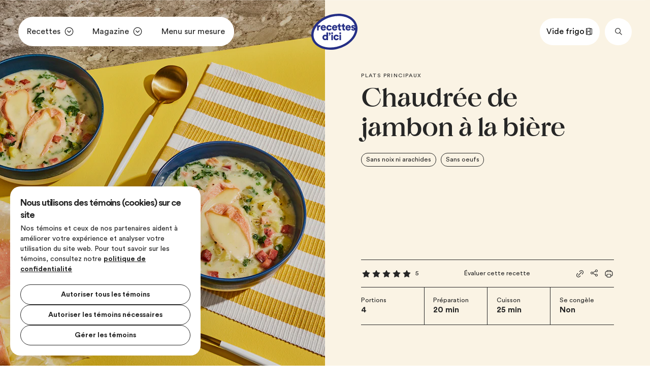

--- FILE ---
content_type: text/html; charset=UTF-8
request_url: https://www.recettesdici.com/fr/recettes/categorie-de-plat/plats-principaux/recette/chaudree-de-jambon-a-la-biere
body_size: 35445
content:
<!doctype html>
<html data-n-head-ssr lang="fr" class="-animations-enabled" data-n-head="%7B%22lang%22:%7B%22ssr%22:%22fr%22%7D,%22class%22:%7B%22ssr%22:%22-animations-enabled%22%7D%7D">
  <head>
    <meta data-n-head="ssr" charset="utf-8"><meta data-n-head="ssr" name="viewport" content="width=device-width,initial-scale=1"><meta data-n-head="ssr" name="format-detection" content="telephone=no"><meta data-n-head="ssr" name="robots" content="follow"><meta data-n-head="ssr" data-hid="og:url" property="og:url" content="https://www.recettesdici.com/fr/recettes/categorie-de-plat/plats-principaux/recette/chaudree-de-jambon-a-la-biere"><meta data-n-head="ssr" data-hid="description" name="description" content="Essayez cette recette savoureuse de chaudrée de jambon à la bière blonde, garnie avec un fromage à pâte molle idéale pour le temps des sucres."><meta data-n-head="ssr" data-hid="og:image" property="og:image" content="https://www.datocms-assets.com/104115/1692642543-recettesdicixlg2-semaine3-chaudrejambonbiere-62-4309.jpg"><meta data-n-head="ssr" data-hid="og:title" property="og:title" content="Chaudrée de jambon à la bière"><meta data-n-head="ssr" data-hid="og:description" property="og:description" content="Essayez cette recette savoureuse de chaudrée de jambon à la bière blonde, garnie avec un fromage à pâte molle idéale pour le temps des sucres."><title>Chaudrée de jambon à la bière garnie au fromage</title><link data-n-head="ssr" rel="icon" type="image/x-icon" href="/favicon.ico"><link data-n-head="ssr" rel="canonical" href="https://www.recettesdici.com/fr/recettes/categorie-de-plat/plats-principaux/recette/chaudree-de-jambon-a-la-biere"><script data-n-head="ssr" data-hid="consent-script">function gtag(){dataLayer.push(arguments)}if(window.dataLayer=window.dataLayer||[],!window.isFlag)if(window.isFlag=!0,null===localStorage.getItem("storedConsentLocale"))gtag("consent","default",{ad_storage:"denied",ad_user_data:"denied",ad_personalization:"denied",analytics_storage:"denied"});else{var consent=JSON.parse(localStorage.getItem("storedConsentLocale")),consentMode={functionality_storage:consent.functionality_storage?"granted":"denied",analytics_storage:consent.analytics_storage?"granted":"denied",personalization_storage:consent.personalization_storage?"granted":"denied",ad_storage:consent.ad_storage?"granted":"denied",ad_user_data:consent.ad_user_data?"granted":"denied",ad_personalization:consent.ad_personalization?"granted":"denied",security_storage:consent.security_storage?"granted":"denied"};gtag("consent","default",consentMode)}</script><script data-n-head="ssr" src="https://www.youtube.com/iframe_api" data-hid="youtube" defer></script><script data-n-head="ssr" src="https://www.tiktok.com/embed.js" data-hid="tiktok" defer></script><script data-n-head="ssr" data-hid="gtm-script">window._gtm_init||(window._gtm_init=1,function(t,e,n,a,i,o){t[n]=1==t[n]||"yes"==e[n]||1==e[n]||1==e.msDoNotTrack||t[i]&&t[i][o]&&t[i][o]()?1:0}(window,navigator,"doNotTrack",0,"external","msTrackingProtectionEnabled"),function(t,e,n,a,i){t[i]={},t._gtm_inject=function(o){if(!t.doNotTrack&&!t[i][o]){t[i][o]=1,t[a]=t[a]||[],t[a].push({"gtm.start":(new Date).getTime(),event:"gtm.js"});var g=e.getElementsByTagName(n)[0],m=e.createElement(n);m.async=!0,m.src="https://www.googletagmanager.com/gtm.js?id="+o,g.parentNode.insertBefore(m,g)}},t._gtm_inject("GTM-MFD82WJR")}(window,document,"script","dataLayer","_gtm_ids"))</script><script data-n-head="ssr" type="application/ld+json">{"@context":"https://schema.org/","@type":"Organization","url":"https://www.recettesdici.com","logo":"https://www.recettesdici.com/icon.png"}</script><script data-n-head="ssr" type="application/ld+json">{"@context":"https://schema.org/","@type":"Organization","url":"https://www.recettesdici.com","logo":"https://www.recettesdici.com/icon.png"}</script><script data-n-head="ssr" type="application/ld+json">{"@context":"https://schema.org/","@type":"Recipe","name":"Chaudrée de jambon à la bière","image":["https://www.datocms-assets.com/104115/1692642543-recettesdicixlg2-semaine3-chaudrejambonbiere-62-4309.jpg"],"datePublished":"2018-03-10","description":"","prepTime":"PT0H20M0S","cookTime":"PT0H25M0S","totalTime":"PT0H45M0S","recipeCategory":"Plats principaux","recipeIngredient":[{"0":"1 c. à soupe de beurre salé","1":"1 oignon, haché","2":"2 branches de céleri, hachées","3":"1 tasse de jambon cuit, coupé en dés","4":"1 tasse de bière blonde","5":"2 tasses de pommes de terre, pelées, coupées en dés","6":"4 tasses de bouillon de poulet","7":"2 c. à soupe de farine tout usage","8":"1/2 tasse de lait","9":"2 tasses de chou frisé (kale), haché grossièrement","10":"4 1/2 oz de fromage L’Origine de Charlevoix, coupé en quatre tranches ","11":"Sel et poivre du moulin"}],"recipeInstructions":[{"@type":"HowToStep","text":"Dans une grande casserole, à feu moyen, faire fondre le beurre. Ajouter l’oignon et le céleri. Faire cuire en remuant souvent pendant 2 minutes.\n"},{"@type":"HowToStep","text":"Ajouter le jambon et faire cuire en remuant souvent pendant 2 minutes.\n"},{"@type":"HowToStep","text":"Ajouter la bière. Racler le fond de la casserole pour dégager les sucs de cuisson. Faire cuire jusqu’à ce que le liquide ait réduit de moitié.\n"},{"@type":"HowToStep","text":"Ajouter les pommes de terre et le bouillon de poulet. Porter à ébullition à feu vif. Baisser le feu à moyen-doux et laisser mijoter pendant 10 minutes.\n"},{"@type":"HowToStep","text":"Mettre la farine et le lait dans un petit bol. Mélanger jusqu’à ce que la farine soit complètement délayée. Verser dans la casserole en remuant. Laisser mijoter jusqu’à ce que le bouillon ait épaissi.\n"},{"@type":"HowToStep","text":"Ajouter le chou frisé. Poursuivre la cuisson pendant 4 minutes en remuant doucement de temps à autre. Saler et poivrer.\n"},{"@type":"HowToStep","text":"Servir la chaudrée. Garnir chaque portion d’une tranche de fromage.\n"}],"aggregateRating":{"@type":"AggregateRating","ratingValue":"5","ratingCount":"3"}}</script><link rel="preload" href="/_nuxt/68b137f.js" as="script"><link rel="preload" href="/_nuxt/70b57d0.js" as="script"><link rel="preload" href="/_nuxt/74cee4d.js" as="script"><link rel="preload" href="/_nuxt/f649cde.js" as="script"><link rel="preload" href="/_nuxt/90fec72.js" as="script"><link rel="preload" href="/_nuxt/ff6c09c.js" as="script"><link rel="preload" href="/_nuxt/11993b8.js" as="script"><link rel="preload" href="/_nuxt/bcdc43f.js" as="script"><link rel="preload" href="/_nuxt/02569ee.js" as="script"><link rel="preload" href="/_nuxt/da4bd02.js" as="script"><link rel="preload" href="/_nuxt/c786ed2.js" as="script"><link rel="preload" href="/_nuxt/b7d7449.js" as="script"><style data-vue-ssr-id="1adb391c:0 19795224:0 e37684ae:0 0c617ad9:0 0edec3e2:0 6149f78d:0 33eeabd2:0 7858585e:0 data-v-c261e76a_0 a850faa8:0 c762ef2e:0 32f5f5e6:0 b814d234:0 22862f35:0 30107dfc:0 4a4597c6:0 1e1cab57:0 071209fa:0 01cc3712:0 377b9e10:0 16497d86:0 9cda4948:0 3488aa5e:0 213ed2c1:0 14224e02:0 6455b448:0 19e5f049:0">a,abbr,acronym,address,applet,article,aside,audio,b,big,blockquote,body,canvas,caption,center,cite,code,dd,del,details,dfn,div,dl,dt,em,embed,fieldset,figcaption,figure,footer,form,h1,h2,h3,h4,h5,h6,header,hgroup,html,i,iframe,img,ins,kbd,label,legend,li,mark,menu,nav,object,ol,output,p,pre,q,ruby,s,samp,section,small,span,strike,strong,sub,summary,sup,table,tbody,td,tfoot,th,thead,time,tr,tt,u,ul,var,video{border:0;font-size:100%;font:inherit;margin:0;padding:0;vertical-align:baseline}article,aside,details,figcaption,figure,footer,header,hgroup,menu,nav,section{display:block}body{line-height:1}ol,ul{list-style:none}blockquote,q{quotes:none}blockquote:after,blockquote:before,q:after,q:before{content:"";content:none}table{border-collapse:collapse;border-spacing:0}a{-webkit-text-decoration:none;text-decoration:none}a,button{color:inherit}button{background:0 0;border:none;cursor:pointer;margin:0;padding:0}*{box-sizing:border-box}img{display:block;width:100%}@media print{@page{size:portrait}.app-consent-manager,.image,.modules-comments,.modules-recipe-suggestions,.tags,.ui-recipe-socials,footer,header,nav{display:none!important}.image{height:auto!important;position:relative!important;top:0;width:50%}.image img,.image picture{display:none}.ui-recipe-intro{margin-top:40px!important;min-height:inherit!important;padding:0!important}.ui-recipe-intro .caption{font-size:12px!important}.ui-recipe-intro .t-h2{font-size:32px!important;margin-bottom:10px!important}.ui-recipe-intro .details{grid-template-rows:repeat(2,auto)!important}.ui-recipe-intro .details .btn-secondary{font-size:13px!important}.recipe-details,.ui-headers-recipe-container{display:block!important;width:100%!important}.body-3{font-size:20px!important}.t-h3{font-size:24px!important}.body-2,.button,.ui-headers-recipe{font-size:16px!important}.ui-recipe-steps{min-height:auto!important;padding:0!important;width:100%!important}.ui-recipe-steps .content{border-top:none!important}.ui-recipe-steps .content .listing{margin-top:0!important}.form-group{font-size:12px!important;margin:5px!important;padding:5px!important}.form-group input[type=checkbox]{border-radius:5px!important;height:20px!important;width:20px!important}.form-group input[type=checkbox]:checked+label span.check{opacity:1!important;-webkit-text-decoration:none!important;text-decoration:none!important}.ui-recipe-ingredients{display:none!important;height:auto!important;position:relative!important;top:0!important;transform:none!important}.ui-recipe-ingredients .ui-recipe-metric-toggler{display:none!important}.ui-recipe-ingredients-print{display:block!important;left:0!important;padding:0!important;position:relative!important;width:100%!important}.ui-recipe-ingredients-print .content{border-top:none!important}.ui-recipe-ingredients-print .content .t-h3{font-family:"Brick Display Pro",sans-serif!important}.ui-recipe-ingredients-print .form-group{font-size:10px!important;margin:2px!important;padding:2px!important}.ui-recipe-suggestions{padding:0!important}.ui-recipe-suggestions .t-h3{font-size:16px!important}.ui-recipe-suggestions .body-2{font-size:13px!important}}@font-face{font-display:swap;font-family:"Circular Std";font-style:normal;font-weight:700;src:url(/_nuxt/fonts/CircularStd-Bold.73fcfbd.woff) format("woff")}@font-face{font-display:swap;font-family:"Circular Std";font-style:italic;font-weight:700;src:url(/_nuxt/fonts/CircularStd-BoldItalic.844f7f5.woff) format("woff")}@font-face{font-display:swap;font-family:"Circular Std";font-style:normal;font-weight:400;src:url(/_nuxt/fonts/CircularStd-Book.13bcd11.woff) format("woff")}@font-face{font-display:swap;font-family:"Circular Std";font-style:italic;font-weight:400;src:url(/_nuxt/fonts/CircularStd-BookItalic.f05d410.woff) format("woff")}@font-face{font-display:swap;font-family:"Brick Display Pro";font-style:normal;font-weight:400;src:url(/_nuxt/fonts/subset-BrickDisplayPro-Regular.0656b8a.woff) format("woff"),url(/_nuxt/fonts/subset-BrickDisplayPro-Regular.09bfa45.woff2) format("woff2")}.f-circular{font-family:"Circular Std",sans-serif}.f-brick{font-family:"Brick Display Pro",sans-serif}::-moz-selection{background-color:#000;color:#fff}::selection{background-color:#000;color:#fff}*,body,footer,header,main{font-family:"Circular Std",sans-serif;font-size:16px;font-weight:400;line-height:1.4}@media screen and (min-width:640px){*,body,footer,header,main{font-size:16px}}@media screen and (min-width:1280px){*,body,footer,header,main{font-size:max(16px,1.11111vw)}}.t-h1,h1{font-size:6.9444444444vw;letter-spacing:-2%;line-height:110%}.t-h2,h2{font-size:4.1666666667vw;letter-spacing:-.0833333333vw;line-height:110%}.t-h3,h3{font-size:2.7777777778vw;font-weight:450;letter-spacing:-.0555555556vw;line-height:110%}.t-h4,h4{font-size:2.0833333333vw;line-height:110%}.t-h5,h5{font-size:1.3888888889vw;line-height:110%}.button{font-size:1.1111111111vw;line-height:125%}.btn-secondary{font-size:.9722222222vw;line-height:125%}.body-2{font-size:1.1111111111vw}.body-2,.body-3{line-height:140%}.body-3{font-size:.9722222222vw}.body-4{font-size:.8680555556vw;line-height:140%}.caption{font-size:.8333333333vw;letter-spacing:.1rem;line-height:140%}.caption-small{font-size:.6944444444vw;line-height:140%}.toggler{font-size:.8333333333vw;font-weight:450;line-height:140%}em,i{font-style:italic}.bold,b,strong{font-weight:700}@media(max-width:834px){.button{font-size:4.2666666667vw;line-height:125%}.btn-secondary{font-size:3.7333333333vw;line-height:125%}.t-h1,h1{font-size:12.8vw;letter-spacing:-2%;line-height:110%}.t-h2,h2{font-size:10.6666666667vw;letter-spacing:-.0833333333vw;line-height:110%}.t-h3,h3{font-size:8.5333333333vw;font-weight:450;letter-spacing:-.2133333333vw;line-height:110%}.t-h4,h4{font-size:6.4vw;line-height:110%}.t-h5,h5{font-size:4.8vw;line-height:110%}.body-2{font-size:4.2666666667vw}.body-2,.body-3{line-height:140%}.body-3{font-size:3.7333333333vw}.body-4{font-size:3.3333333333vw;line-height:140%}.caption{font-size:3.2vw;letter-spacing:.1rem;line-height:140%}}.sr-only{height:1px;margin:-1px;overflow:hidden;padding:0;position:absolute;width:1px;clip:rect(0,0,0,0);border-width:0;white-space:nowrap}.y-fade{opacity:0;will-change:transform}.-in-viewport .y-fade,.y-fade.-in-viewport{opacity:1;transform:translateY(0) translateZ(0);transition:opacity 1s cubic-bezier(.4,0,0,1) 0s,transform 1s cubic-bezier(.4,0,0,1) 0s}@media(prefers-reduced-motion:reduce){.-in-viewport .y-fade,.y-fade.-in-viewport{transition:none}}.o-fade{opacity:0;transition:opacity .7s cubic-bezier(.75,0,.25,1) 1.15s;will-change:opacity}@media(prefers-reduced-motion:reduce){.o-fade{transition:none}}.-show .o-fade{opacity:1}.r-mask picture img{clip-path:polygon(0 0,100% 0,100% 0,0 0);transition:clip-path 1s cubic-bezier(.645,.045,.355,1) .75s;will-change:clip-path}@media(prefers-reduced-motion:reduce){.r-mask picture img{transition:none}}.-in-viewport .r-mask picture img,.-show .r-mask picture img{clip-path:polygon(0 0,100% 0,100% 100%,0 100%)}@keyframes bounce{0%{transform:translateY(0)}50%{transform:translateY(1.3888888889vw)}to{transform:translateY(0)}}@keyframes pulse{0%{transform:scale(1)}50%{border-width:.2777777778vw;opacity:.1;transform:scale(1.4)}to{transform:scale(1)}}.tags{display:flex;flex-wrap:wrap;list-style:none;margin-top:20px}.tags li{margin-right:.6944444444vw}.tags li .link{border:1px solid;border-radius:60px;display:inline-block;line-height:100%;padding:.4861111111vw .6944444444vw}@media(max-width:834px){.tags{margin-top:2.6666666667vw}.tags li{margin-right:2.6666666667vw}.tags li .link{padding:1.8666666667vw 2.6666666667vw}}.form-group{align-items:flex-start;display:flex;margin-bottom:.6944444444vw}.form-group input[type=checkbox]{align-self:flex-start;-webkit-appearance:none;-moz-appearance:none;appearance:none;background-color:transparent;border:.1388888889vw solid;border-radius:.2777777778vw;color:#fff;cursor:pointer;flex-shrink:0;height:1.3888888889vw;margin:0 .6944444444vw 0 0;max-height:20px;max-width:20px;position:relative;width:1.3888888889vw}.form-group input[type=checkbox]:after{background:url(/_nuxt/a39e3a3023af5489079bca2daa6df545.svg) 50% no-repeat;content:"";height:100%;left:50%;opacity:0;position:absolute;text-align:center;top:50%;transform:translate(-50%,-50%);transform-origin:center center;width:100%;will-change:transform}.form-group input[type=checkbox]:checked{background-color:#fff;border-color:#fff}.form-group input[type=checkbox]:checked:after{opacity:1}.form-group input[type=checkbox]:checked+label span.check{opacity:.4;-webkit-text-decoration:line-through;text-decoration:line-through}.form-group label{align-self:center}.form-group label span:first-child{margin-right:1.3888888889vw}.form-group label span:last-child{margin-top:0}@media(max-width:834px){.form-group{margin-bottom:2.6666666667vw}.form-group input[type=checkbox]{border:.5333333333vw solid;border-radius:1.0666666667vw;height:5.3333333333vw;margin:0 2.6666666667vw 0 0;width:5.3333333333vw}.form-group label span:first-child{margin-right:5.3333333333vw}}@media(min-width:1920px){.form-group input[type=checkbox]{border-radius:.25vw;height:1.25vw;max-height:none;max-width:none;width:1.25vw}}.form-field input,.form-field textarea{color:#fff}.form-field input::-moz-placeholder,.form-field textarea::-moz-placeholder{color:hsla(0,0%,100%,.4)}.form-field input::placeholder,.form-field textarea::placeholder{color:hsla(0,0%,100%,.4)}.form-field input{background:0 0;border:solid hsla(0,0%,100%,.4);border-width:0 0 1px;box-shadow:none;padding-bottom:20px;width:100%}.form-field textarea{background:0 0;border:1px solid hsla(41,69%,94%,.4);border-radius:10px;max-height:11.1111111111vw;padding:20px;width:100%}@media(max-width:834px){.form-field input{border-radius:0}.form-field textarea{max-height:42.6666666667vw;padding:5.3333333333vw}}.wysiwyg .t-h2,.wysiwyg h2{font-size:2.0833333333vw;line-height:110%;margin-bottom:4.1666666667vw}.wysiwyg .t-h3,.wysiwyg h3{font-size:1.3888888889vw;font-weight:700;letter-spacing:normal;line-height:110%;margin:1.3888888889vw 0}.wysiwyg .t-h4,.wysiwyg h4{margin-bottom:4.1666666667vw}.wysiwyg p{margin-bottom:1.3888888889vw}.wysiwyg blockquote+h2,.wysiwyg p+h2,.wysiwyg p+h4{margin-top:4.1666666667vw}.wysiwyg ol li,.wysiwyg ul li{margin-bottom:1.3888888889vw}@media(max-width:834px){.wysiwyg .t-h2,.wysiwyg h2{font-size:8vw;margin-bottom:16vw}.wysiwyg .t-h3,.wysiwyg h3{font-size:5.3333333333vw;margin:5.3333333333vw 0}.wysiwyg .t-h4,.wysiwyg h4{margin-bottom:16vw}.wysiwyg p{margin-bottom:5.3333333333vw}.wysiwyg blockquote+h2,.wysiwyg p+h2,.wysiwyg p+h4{margin-top:16vw}.wysiwyg ol li,.wysiwyg ul li{margin-bottom:5.3333333333vw}}.wrapper{max-width:1920px;padding-left:2.7777777778vw;padding-right:2.7777777778vw;width:100%}@media(max-width:834px){.wrapper{padding-left:5.3333333333vw;padding-right:5.3333333333vw}}@media(min-width:1920px){.wrapper{max-width:100%;padding-left:26.6666666667px;padding-left:160px;padding-right:26.6666666667px;padding-right:160px}}.wrapper-left{max-width:1920px;padding-left:2.7777777778vw;padding-right:0;width:100%}@media(max-width:834px){.wrapper-left{padding-left:5.3333333333vw}}@media(min-width:1920px){.wrapper-left{max-width:100%;padding-left:26.6666666667px;padding-left:160px;padding-right:0}}@media(max-width:834px){.page-recettes-index.page-index .header,.pages-moments-index.page-index .header,.pages-preferences-alimentaires-index.page-index .header,.pages-produits-laitiers-index.page-index .header,.pages-recettes-categorie-de-plat.page-index .header,.pages-recettes-methodes-de-cuisson-index.page-index .header,.pages-recettes-proteines-index.page-index .header,.pages-recettes-specifications-index.page-index .header{padding:62.1333333333vw 0 32vw}.page-recettes-index.page-index .header .content,.pages-moments-index.page-index .header .content,.pages-preferences-alimentaires-index.page-index .header .content,.pages-produits-laitiers-index.page-index .header .content,.pages-recettes-categorie-de-plat.page-index .header .content,.pages-recettes-methodes-de-cuisson-index.page-index .header .content,.pages-recettes-proteines-index.page-index .header .content,.pages-recettes-specifications-index.page-index .header .content{max-width:207.6666666667vw}.page-recettes-index.page-index .header .content .title,.pages-moments-index.page-index .header .content .title,.pages-preferences-alimentaires-index.page-index .header .content .title,.pages-produits-laitiers-index.page-index .header .content .title,.pages-recettes-categorie-de-plat.page-index .header .content .title,.pages-recettes-methodes-de-cuisson-index.page-index .header .content .title,.pages-recettes-proteines-index.page-index .header .content .title,.pages-recettes-specifications-index.page-index .header .content .title{margin-top:5.3333333333vw}.page-recettes-index.page-index .grid,.pages-moments-index.page-index .grid,.pages-preferences-alimentaires-index.page-index .grid,.pages-produits-laitiers-index.page-index .grid,.pages-recettes-categorie-de-plat.page-index .grid,.pages-recettes-methodes-de-cuisson-index.page-index .grid,.pages-recettes-proteines-index.page-index .grid,.pages-recettes-specifications-index.page-index .grid{display:grid;grid-gap:5.3333333333vw;grid-template-columns:repeat(2,1fr);padding-bottom:16vw;padding-top:16vw}.page-recettes-index.page-details-index .content-container .wrapper.--noModules,.page-themes-details.page-details-index .content-container .wrapper.--noModules,.pages-recettes-categorie-de-plat-slug.page-details-index .content-container .wrapper.--noModules,.pages-recettes-specifications-slug.page-details-index .content-container .wrapper.--noModules,.ui-filters-details.page-details-index .content-container .wrapper.--noModules{border-radius:20px 20px 0 0}.page-recettes-index.page-details-index .content-container .wrapper.--noModules .ui-module-header,.page-themes-details.page-details-index .content-container .wrapper.--noModules .ui-module-header,.pages-recettes-categorie-de-plat-slug.page-details-index .content-container .wrapper.--noModules .ui-module-header,.pages-recettes-specifications-slug.page-details-index .content-container .wrapper.--noModules .ui-module-header,.ui-filters-details.page-details-index .content-container .wrapper.--noModules .ui-module-header{padding-bottom:5.3333333333vw;padding-top:5.3333333333vw}.page-recettes-index.page-details-index .content-container .wrapper.--hasModules,.page-themes-details.page-details-index .content-container .wrapper.--hasModules,.pages-recettes-categorie-de-plat-slug.page-details-index .content-container .wrapper.--hasModules,.pages-recettes-specifications-slug.page-details-index .content-container .wrapper.--hasModules,.ui-filters-details.page-details-index .content-container .wrapper.--hasModules{border-radius:0}.page-recettes-index.page-details-index .content-container .wrapper.--hasModules .ui-module-header,.page-themes-details.page-details-index .content-container .wrapper.--hasModules .ui-module-header,.pages-recettes-categorie-de-plat-slug.page-details-index .content-container .wrapper.--hasModules .ui-module-header,.pages-recettes-specifications-slug.page-details-index .content-container .wrapper.--hasModules .ui-module-header,.ui-filters-details.page-details-index .content-container .wrapper.--hasModules .ui-module-header{padding-bottom:5.3333333333vw;padding-top:5.3333333333vw}.page-recettes-index.page-details-index .content-container .grid-2,.page-themes-details.page-details-index .content-container .grid-2,.pages-recettes-categorie-de-plat-slug.page-details-index .content-container .grid-2,.pages-recettes-specifications-slug.page-details-index .content-container .grid-2,.ui-filters-details.page-details-index .content-container .grid-2{display:grid;grid-gap:5.3333333333vw;gap:5.3333333333vw;grid-template-columns:1fr;padding-bottom:5.3333333333vw}.page-recettes-index.page-details-index .content-container .grid,.page-themes-details.page-details-index .content-container .grid,.pages-recettes-categorie-de-plat-slug.page-details-index .content-container .grid,.pages-recettes-specifications-slug.page-details-index .content-container .grid,.ui-filters-details.page-details-index .content-container .grid{display:grid;grid-gap:5.3333333333vw;gap:5.3333333333vw;grid-template-columns:1fr;padding-bottom:16vw}}*,:after,:before{box-sizing:border-box;margin:0}@font-face{font-family:swiper-icons;font-style:normal;font-weight:400;src:url("data:application/font-woff;charset=utf-8;base64, [base64]//wADZ2x5ZgAAAywAAADMAAAD2MHtryVoZWFkAAABbAAAADAAAAA2E2+eoWhoZWEAAAGcAAAAHwAAACQC9gDzaG10eAAAAigAAAAZAAAArgJkABFsb2NhAAAC0AAAAFoAAABaFQAUGG1heHAAAAG8AAAAHwAAACAAcABAbmFtZQAAA/gAAAE5AAACXvFdBwlwb3N0AAAFNAAAAGIAAACE5s74hXjaY2BkYGAAYpf5Hu/j+W2+MnAzMYDAzaX6QjD6/4//Bxj5GA8AuRwMYGkAPywL13jaY2BkYGA88P8Agx4j+/8fQDYfA1AEBWgDAIB2BOoAeNpjYGRgYNBh4GdgYgABEMnIABJzYNADCQAACWgAsQB42mNgYfzCOIGBlYGB0YcxjYGBwR1Kf2WQZGhhYGBiYGVmgAFGBiQQkOaawtDAoMBQxXjg/wEGPcYDDA4wNUA2CCgwsAAAO4EL6gAAeNpj2M0gyAACqxgGNWBkZ2D4/wMA+xkDdgAAAHjaY2BgYGaAYBkGRgYQiAHyGMF8FgYHIM3DwMHABGQrMOgyWDLEM1T9/w8UBfEMgLzE////P/5//f/V/xv+r4eaAAeMbAxwIUYmIMHEgKYAYjUcsDAwsLKxc3BycfPw8jEQA/[base64]/uznmfPFBNODM2K7MTQ45YEAZqGP81AmGGcF3iPqOop0r1SPTaTbVkfUe4HXj97wYE+yNwWYxwWu4v1ugWHgo3S1XdZEVqWM7ET0cfnLGxWfkgR42o2PvWrDMBSFj/IHLaF0zKjRgdiVMwScNRAoWUoH78Y2icB/yIY09An6AH2Bdu/UB+yxopYshQiEvnvu0dURgDt8QeC8PDw7Fpji3fEA4z/PEJ6YOB5hKh4dj3EvXhxPqH/SKUY3rJ7srZ4FZnh1PMAtPhwP6fl2PMJMPDgeQ4rY8YT6Gzao0eAEA409DuggmTnFnOcSCiEiLMgxCiTI6Cq5DZUd3Qmp10vO0LaLTd2cjN4fOumlc7lUYbSQcZFkutRG7g6JKZKy0RmdLY680CDnEJ+UMkpFFe1RN7nxdVpXrC4aTtnaurOnYercZg2YVmLN/d/gczfEimrE/fs/bOuq29Zmn8tloORaXgZgGa78yO9/cnXm2BpaGvq25Dv9S4E9+5SIc9PqupJKhYFSSl47+Qcr1mYNAAAAeNptw0cKwkAAAMDZJA8Q7OUJvkLsPfZ6zFVERPy8qHh2YER+3i/BP83vIBLLySsoKimrqKqpa2hp6+jq6RsYGhmbmJqZSy0sraxtbO3sHRydnEMU4uR6yx7JJXveP7WrDycAAAAAAAH//wACeNpjYGRgYOABYhkgZgJCZgZNBkYGLQZtIJsFLMYAAAw3ALgAeNolizEKgDAQBCchRbC2sFER0YD6qVQiBCv/H9ezGI6Z5XBAw8CBK/m5iQQVauVbXLnOrMZv2oLdKFa8Pjuru2hJzGabmOSLzNMzvutpB3N42mNgZGBg4GKQYzBhYMxJLMlj4GBgAYow/P/PAJJhLM6sSoWKfWCAAwDAjgbRAAB42mNgYGBkAIIbCZo5IPrmUn0hGA0AO8EFTQAA")}:root{--swiper-theme-color:#007aff}.swiper{list-style:none;margin-left:auto;margin-right:auto;overflow:hidden;padding:0;position:relative;z-index:1}.swiper-vertical>.swiper-wrapper{flex-direction:column}.swiper-wrapper{box-sizing:content-box;display:flex;height:100%;position:relative;transition-property:transform;width:100%;z-index:1}.swiper-android .swiper-slide,.swiper-wrapper{transform:translateZ(0)}.swiper-pointer-events{touch-action:pan-y}.swiper-pointer-events.swiper-vertical{touch-action:pan-x}.swiper-slide{flex-shrink:0;height:100%;position:relative;transition-property:transform;width:100%}.swiper-slide-invisible-blank{visibility:hidden}.swiper-autoheight,.swiper-autoheight .swiper-slide{height:auto}.swiper-autoheight .swiper-wrapper{align-items:flex-start;transition-property:transform,height}.swiper-backface-hidden .swiper-slide{backface-visibility:hidden;transform:translateZ(0)}.swiper-3d,.swiper-3d.swiper-css-mode .swiper-wrapper{perspective:1200px}.swiper-3d .swiper-cube-shadow,.swiper-3d .swiper-slide,.swiper-3d .swiper-slide-shadow,.swiper-3d .swiper-slide-shadow-bottom,.swiper-3d .swiper-slide-shadow-left,.swiper-3d .swiper-slide-shadow-right,.swiper-3d .swiper-slide-shadow-top,.swiper-3d .swiper-wrapper{transform-style:preserve-3d}.swiper-3d .swiper-slide-shadow,.swiper-3d .swiper-slide-shadow-bottom,.swiper-3d .swiper-slide-shadow-left,.swiper-3d .swiper-slide-shadow-right,.swiper-3d .swiper-slide-shadow-top{height:100%;left:0;pointer-events:none;position:absolute;top:0;width:100%;z-index:10}.swiper-3d .swiper-slide-shadow{background:rgba(0,0,0,.15)}.swiper-3d .swiper-slide-shadow-left{background-image:linear-gradient(270deg,rgba(0,0,0,.5),transparent)}.swiper-3d .swiper-slide-shadow-right{background-image:linear-gradient(90deg,rgba(0,0,0,.5),transparent)}.swiper-3d .swiper-slide-shadow-top{background-image:linear-gradient(0deg,rgba(0,0,0,.5),transparent)}.swiper-3d .swiper-slide-shadow-bottom{background-image:linear-gradient(180deg,rgba(0,0,0,.5),transparent)}.swiper-css-mode>.swiper-wrapper{overflow:auto;scrollbar-width:none;-ms-overflow-style:none}.swiper-css-mode>.swiper-wrapper::-webkit-scrollbar{display:none}.swiper-css-mode>.swiper-wrapper>.swiper-slide{scroll-snap-align:start start}.swiper-horizontal.swiper-css-mode>.swiper-wrapper{scroll-snap-type:x mandatory}.swiper-vertical.swiper-css-mode>.swiper-wrapper{scroll-snap-type:y mandatory}.swiper-centered>.swiper-wrapper:before{content:"";flex-shrink:0;order:9999}.swiper-centered.swiper-horizontal>.swiper-wrapper>.swiper-slide:first-child{margin-left:var(--swiper-centered-offset-before)}.swiper-centered.swiper-horizontal>.swiper-wrapper:before{height:100%;min-height:1px;width:var(--swiper-centered-offset-after)}.swiper-centered.swiper-vertical>.swiper-wrapper>.swiper-slide:first-child{margin-top:var(--swiper-centered-offset-before)}.swiper-centered.swiper-vertical>.swiper-wrapper:before{height:var(--swiper-centered-offset-after);min-width:1px;width:100%}.swiper-centered>.swiper-wrapper>.swiper-slide{scroll-snap-align:center center;scroll-snap-stop:always}.page-transition[data-v-56cb71cc]{background-color:#252f86;border-bottom-left-radius:50%;border-bottom-right-radius:50%;height:100%;left:0;position:fixed;top:0;transform:translateY(-110%) translateZ(0) scale(1.2,1.1);transition:transform 1s cubic-bezier(.32,.94,.6,1);width:100%;z-index:30}@media(prefers-reduced-motion:reduce){.page-transition[data-v-56cb71cc]{transition:none}}.page-transition[data-v-56cb71cc]:before{background-color:#faf3e4;border-bottom-left-radius:50%;border-bottom-right-radius:50%;content:"";display:block;height:100%;left:0;position:absolute;top:0;transform:translateY(-110%) translateZ(0);transition:transform 1s cubic-bezier(.32,.94,.6,1) .2s;width:100%}@media(prefers-reduced-motion:reduce){.page-transition[data-v-56cb71cc]:before{transition:none}}.page-transition.-hiddenVisually[data-v-56cb71cc]{visibility:hidden}.page-transition.-enter[data-v-56cb71cc]{transform:translateY(0) translateZ(0) scale(2.5,1.1)}.page-transition.-enter[data-v-56cb71cc]:before{transform:translateY(0) translateZ(0)}.page-transition.-leave[data-v-56cb71cc]{transform:translateY(110%) translateZ(0) scale(1.2,1.1)}html{font-family:"Circular Std",sans-serif;height:-webkit-fill-available;min-height:100vh;width:100%}html.-no-scroll{overflow:hidden}@media only screen and (max-width:1024px){html.-no-scroll body::-webkit-scrollbar{width:0}}html.-ui-light{--colorTheme:$color-beige-pale}body{color:#000;min-height:100vh;min-height:-webkit-fill-available;position:relative;-webkit-overflow-scrolling:touch;overflow-y:scroll;-webkit-font-smoothing:antialiased;-moz-osx-font-smoothing:grayscale;font-family:Inter,Arial,sans-serif}body::-webkit-scrollbar{width:12px}body::-webkit-scrollbar-track{background-color:#eee}body::-webkit-scrollbar-thumb{background-color:#000;border:3px solid #eee;border-radius:20px}.-noFooter #footer{display:none}.page{min-height:100%;min-height:-webkit-fill-available}.page-enter-active,.page-leave-active{transition:opacity .4s ease-out}@media(prefers-reduced-motion:reduce){.page-enter-active,.page-leave-active{transition:none}}.page-enter,.page-leave-to{opacity:0}.-hidden{display:none!important}.menu{transform:translateY(0);transition:transform .8s cubic-bezier(.32,.94,.6,1)}.menu.-is-loading,.menu.-is-sticky{transform:translateY(-100%)}.menu.-is-sticky{padding:.6944444444vw 2.7777777778vw!important}.menu.-is-sticky-scroll-back{transform:translateY(0)}.overlay{background:rgba(38,38,38,.4);height:100vh;left:0;opacity:0;pointer-events:none;position:fixed;top:0;transition:opacity .6s cubic-bezier(.32,.94,.6,1);width:100vw;z-index:1}.overlay.-show{opacity:1;z-index:3}.app-search{left:0;position:fixed;top:0;transform:translateY(-100%);transition:transform .3s cubic-bezier(.32,.94,.6,1);width:100%}.app-search--btnContainer{position:absolute;right:2.7777777778vw;top:2.7777777778vw}.app-search--container{background:#faf3e4;border-radius:0 0 60px 60px;min-height:27.7777777778vw;padding:8.3333333333vw 18.9583333333vw}.app-search--container .search-field{align-items:center;border:solid #262626;border-width:0 0 1px;grid-column-gap:20px;-moz-column-gap:20px;column-gap:20px;display:grid;grid-template-columns:1fr auto auto}.app-search--container .search-field.-empty{grid-template-columns:1fr auto}.app-search--container .search-field.-haveResults{grid-template-columns:1fr auto auto auto}.app-search--container .search-field input{background:0 0;border:none;padding-bottom:20px;width:100%}.app-search--container .search-field input:focus{outline:0}.app-search--container .search-field input::-moz-placeholder{opacity:.3}.app-search--container .search-field input::placeholder{opacity:.3}.app-search--container .search-field .button-reset .ui-svg{color:#262626;height:1.3888888889vw;width:1.3888888889vw}.app-search--container .btn-search,.app-search--container .button-reset,.app-search--container .txt-results{margin-bottom:20px}.app-search--container .tags--container{margin-top:2.7777777778vw}.app-search--container .tags--container .tags{gap:.6944444444vw}.app-search--container .tags--container .tags li{margin-right:0}.app-search--container .results{grid-column-gap:2.7777777778vw;-moz-column-gap:2.7777777778vw;column-gap:2.7777777778vw;display:grid;grid-auto-flow:row;grid-template-columns:repeat(2,minmax(0,1fr));margin-top:2.7777777778vw;grid-row-gap:20px;row-gap:20px}.app-search--container .results .result{color:rgba(38,38,38,.4)}.app-search--container .results .highlight{color:#262626}.app-search--container .button-results{margin-top:2.7777777778vw}.app-search--container .search-recent-label{display:block;font-weight:700;margin-top:2.7777777778vw}.app-search.-is-open{transform:translateY(0)}.app-search.-transitionPanel{transform:translateY(-100%)}@media(max-width:834px){.app-search--container{border-radius:0 0 10px 10px;min-height:106.6666666667vw;padding:32vw 5.3333333333vw}.app-search--container .search-field{align-items:center;-moz-column-gap:5.3333333333vw;column-gap:5.3333333333vw}.app-search--container .search-field input{padding-bottom:2.6666666667vw}.app-search--container .search-field .button-reset .ui-svg{height:5.3333333333vw;width:5.3333333333vw}.app-search--container .btn-search,.app-search--container .button-reset,.app-search--container .txt-results{margin-bottom:0}.app-search .results{-moz-column-gap:5.3333333333vw;column-gap:5.3333333333vw;grid-template-columns:1fr;row-gap:5.3333333333vw}.app-search .button-results,.app-search .results,.app-search .search-recent-label{margin-top:5.3333333333vw}.app-search .tags{row-gap:2.6666666667vw}}.ft-modal{height:100%;left:0;position:fixed;top:0;visibility:hidden;width:100%;z-index:20}.ft-modal.-active{visibility:visible}.ft-modal.-active .bg{opacity:.5}.ft-modal .bg{background-color:#262626;cursor:pointer;height:100%;left:0;opacity:0;position:absolute;top:0;transition:opacity .4s cubic-bezier(.32,.94,.6,1) .4s;width:100%;z-index:-1}.ui-svg{display:block}.ui-svg.-arrow{height:2.5vw;width:2.5vw}header{align-items:center;display:grid;grid-template-columns:1.1fr .5fr 1fr;padding:2.0833333333vw 2.7777777778vw;position:fixed;top:0;width:100%;z-index:10}@media(max-width:834px){header{grid-template-columns:1fr 1fr 1fr}}header .ui-menu-desktop{justify-self:start}header .ui-menu-logo{height:16vw;justify-self:center;width:20.2666666667vw}@media(min-width:834px){header .ui-menu-logo{height:5.5555555556vw;width:7.0833333333vw}}header .ui-menu-logo svg{height:100%;width:100%}header .ui-menu-btnContainer{-moz-column-gap:.6944444444vw;column-gap:.6944444444vw;display:flex;justify-self:flex-end}header .ui-menu-btnContainer .ui-button-icon{color:#262626}header .ui-menu-btnContainer .ui-button-icon:hover{color:#fff}header .vue-skip-to a{margin-right:0!important}header a:not(.lang-switcher){margin-right:10px}header::v-deep .vue-skip-to{background:0 0;border:none}header::v-deep .vue-skip-to__link{background-color:#000;color:#fff}header .a11y-btn{margin-left:auto}@media(max-width:834px){header .ui-menu-btnContainer{-moz-column-gap:2.6666666667vw;column-gap:2.6666666667vw}header a:not(.lang-switcher){margin-right:2.6666666667vw}}@media(min-width:1920px){header .ui-menu-btnContainer{-moz-column-gap:13.3333333333px;column-gap:13.3333333333px}header a:not(.lang-switcher){margin-right:13.3333333333px}}.-menuDark header .ui-menu-desktop{background:#262626}.-menuDark header .ui-menu-desktop .ui-button-icon,.-menuDark header .ui-menu-desktop button{color:#fff}.-menuDark header .ui-menu-desktop .ui-button-icon:hover,.-menuDark header .ui-menu-desktop button:hover{background:#fff;color:#262626}.-menuDark header .ui-button-internal.inverted{background:#262626;border-color:#262626;color:#fff}.-menuDark header .ui-button-internal.inverted:hover{background:#fff;border-color:#fff;color:#262626}.-menuDark header .ui-menu-btnContainer .ui-button-icon{background:#262626;color:#fff}.vue-skip-to *{padding:0;margin:0;box-sizing:border-box}.vue-skip-to{position:fixed;width:1px;height:1px;padding:0;margin:-1px;overflow:hidden;clip:rect(0,0,0,0);white-space:nowrap;border-width:0}.vue-skip-to.focused,.vue-skip-to:hover{left:0;top:0;clip:auto;height:auto;width:auto;background-color:#fff;border:2px solid #333}.vue-skip-to__nav-list{list-style-type:none}.vue-skip-to__link,.vue-skip-to__nav>span{display:block;padding:8px 16px;color:#333;font-size:18px}.vue-skip-to__nav>span{border-bottom:2px solid #333;font-weight:700}.vue-skip-to__link{text-decoration:none}.vue-skip-to__link:focus{outline:0;background-color:#333;color:#f2f2f2}.ui-menu-desktop{background:#fff;border-radius:60px;display:flex;gap:1.3888888889vw;width:-moz-fit-content;width:fit-content}.ui-menu-desktop button{align-items:center;border-radius:60px;color:#262626;cursor:pointer;display:flex;padding:1.3888888889vw;transition:background .3s cubic-bezier(.32,.94,.6,1);z-index:2}.ui-menu-desktop button .ui-svg{margin-left:.5555555556vw;transition:transform .3s cubic-bezier(.32,.94,.6,1)}.ui-menu-desktop button.-active,.ui-menu-desktop button:hover{background:#262626;color:#fff}.ui-menu-desktop button.-active .ui-svg,.ui-menu-desktop button:hover .ui-svg{transform:rotate(180deg)}.ui-menu-desktop .ui-button-internal{margin-right:0}.ui-menu-desktop .ui-button-internal svg{display:none}.ui-menu-desktop .ui-button-articles{align-items:center;display:flex}.ui-menu-desktop .ui-button-articles .ui-button-icon{height:1.3888888889vw;margin-left:.6944444444vw;width:1.3888888889vw}.ui-menu-desktop .ui-button-articles .ui-button-icon .-icon{height:.9722222222vw;width:.9722222222vw}.ui-menu-desktop .menuPanel{background:#fff;border-radius:0 0 10px 10px;display:grid;grid-gap:2.7777777778vw;gap:2.7777777778vw;grid-template-columns:auto 1fr;justify-content:space-between;left:0;padding-bottom:2.7777777778vw;padding-top:11.1111111111vw;position:absolute;top:0;transform:translateY(-100%);transition:transform .8s cubic-bezier(.32,.94,.6,1);width:100%;z-index:-1}.ui-menu-desktop .menuPanel.-active{transform:translateY(0)}.ui-menu-desktop .menuPanel .panel{display:flex;flex-direction:column;justify-content:space-between}.ui-menu-desktop .menuPanel .caption{display:block;margin-bottom:1.3888888889vw;text-transform:uppercase}.ui-menu-desktop .menuPanel .featured{display:grid;grid-gap:2.7777777778vw;gap:2.7777777778vw;grid-template-columns:repeat(3,1fr)}.ui-fragments-link{align-items:center;display:inline-flex;position:relative}.ui-fragments-link:after{background:#262626;bottom:0;content:"";display:block;height:2px;left:0;position:absolute;transform:scaleX(0);transform-origin:left center;transition:transform .3s cubic-bezier(.32,.94,.6,1);width:100%}.ui-fragments-link:hover:after{transform:scaleX(1)}.ui-fragments-link .ui-svg{height:.9027777778vw;margin-left:.6944444444vw;position:relative;top:.0694444444vw;width:.9027777778vw}.ui-cards-featured{border-radius:10px;display:flex;flex-direction:column;height:100%;overflow:hidden;position:relative;width:100%}.ui-cards-featured .image{height:100%}.ui-cards-featured .image img,.ui-cards-featured .image picture{height:100%;-o-object-fit:cover;object-fit:cover;transition:transform .8s cubic-bezier(.32,.94,.6,1);width:100%}.ui-cards-featured .image:after{background:linear-gradient(180deg,hsla(0,0%,100%,0),rgba(0,0,0,.6));content:"";display:block;height:100%;left:0;position:absolute;top:0;width:100%}.ui-cards-featured .t-h4{bottom:20px;color:#fff;padding:0 20px;position:absolute}.ui-cards-featured:hover .image img{transform:scale(1.1)}@media(max-width:834px){.ui-cards-featured{aspect-ratio:157/197;width:41.8666666667vw}.ui-cards-featured .t-h4{font-size:4.2666666667vw}.ui-cards-featured .image{aspect-ratio:157/197}}.ui-fragments-image{background-size:cover;display:block}.ui-fragments-image.png{background-image:none!important}.ui-fragments-image img{opacity:0;transition:opacity .4s cubic-bezier(.32,.94,.6,1)}.ui-fragments-image.isLoaded img{opacity:1}@media(max-width:834px){.ui-cards-magazine.hubCard .ui-cards-magazine-default .image{height:auto}}.ui-cards-magazine-default{display:flex;flex-direction:column;height:100%;overflow:hidden;position:relative}.ui-cards-magazine-default:hover .image img{transform:scale(1.1)}.ui-cards-magazine-default .image{aspect-ratio:544/408;border-radius:10px;overflow:hidden}.ui-cards-magazine-default .image.placeholder{background:#252f86}.ui-cards-magazine-default .image img,.ui-cards-magazine-default .image picture{height:100%;-o-object-fit:cover;object-fit:cover;transition:transform .8s cubic-bezier(.32,.94,.6,1)}.ui-cards-magazine-default .content{margin-top:.6944444444vw;position:relative;z-index:2}.ui-cards-magazine-default .content .informations{align-items:center;-moz-column-gap:.5555555556vw;column-gap:.5555555556vw;display:flex;margin-top:.9027777778vw}.ui-cards-magazine-default .content .informations .reading-time{align-items:center;display:flex}.ui-cards-magazine-default .content .informations .reading-time .ui-svg{margin-right:.3472222222vw}@media(max-width:834px){.ui-cards-magazine-default{display:flex;flex-direction:column;height:100%;overflow:hidden;position:relative}.ui-cards-magazine-default .image{aspect-ratio:335/235;border-radius:10px;display:flex;height:62.6666666667vw;width:100%}.ui-cards-magazine-default .image img,.ui-cards-magazine-default .image picture{height:100%;-o-object-fit:cover;object-fit:cover;transition:transform .8s cubic-bezier(.32,.94,.6,1);width:100%}.ui-cards-magazine-default .t-h4{font-size:4.2666666667vw}.ui-cards-magazine-default .reading-time--container{align-items:center;display:flex;margin-top:2.6666666667vw;width:100%}.ui-cards-magazine-default .reading-time--container .ui-svg{margin-right:1.3333333333vw}.ui-cards-magazine-default .content{margin-top:2.6666666667vw;position:relative;z-index:2}.ui-cards-magazine-default .content .informations{-moz-column-gap:2.1333333333vw;column-gap:2.1333333333vw;margin-top:3.4666666667vw}.ui-cards-magazine-default .content .informations .reading-time .ui-svg{margin-right:1.3333333333vw}}.ui-fragments-tag{border-radius:60px;color:#262626;font-size:.9722222222vw;line-height:125%;padding:.3472222222vw .5555555556vw}@media(max-width:834px){.ui-fragments-tag{font-size:3.7333333333vw;padding:1.3333333333vw 2.1333333333vw}}.ui-fragments-button{align-items:center;background:#262626;border:1px solid #262626;border-radius:60px;color:#fff;display:inline-flex;font-family:"Circular Std",sans-serif;justify-content:space-between;padding:.8333333333vw 1.3888888889vw;transition:all .3s cubic-bezier(.32,.94,.6,1)}.ui-fragments-button .ui-svg{margin-left:.6944444444vw}.ui-fragments-button.large{padding:1.3888888889vw 2.5694444444vw}.ui-fragments-button.inverted{background:#fff;border-color:#fff;color:#262626}.ui-fragments-button.inverted:hover{background:#262626;border-color:#262626;color:#fff}.ui-fragments-button.-small{padding:.4861111111vw .6944444444vw}.ui-fragments-button:hover{background:0 0;border:1px solid #262626;color:#262626}@media(max-width:834px){.ui-fragments-button{padding:5.3333333333vw}.ui-fragments-button .ui-svg{margin-left:2.6666666667vw}.ui-fragments-button.large{padding:5.3333333333vw 9.8666666667vw}.ui-fragments-button.-small{padding:1.8666666667vw 2.6666666667vw}}@media(min-width:1920px){.ui-fragments-button{padding:26.6666666667px}.ui-fragments-button .ui-svg{margin-left:13.3333333333px}.ui-fragments-button.large{padding:26.6666666667px 49.3333333333px}.ui-fragments-button.-small{padding:9.3333333333px 13.3333333333px}}.ui-headers-btn-videFrigo .ui-button-icon-tooltip{align-items:center;background:#fff;border-radius:3.4722222222vw;cursor:pointer;display:flex;gap:.6944444444vw;height:4.1666666667vw;justify-content:center;min-width:4.1666666667vw;padding:0 .9722222222vw;position:relative;width:auto}.ui-headers-btn-videFrigo .ui-button-icon-tooltip:after{background:#262626;border-radius:3.4722222222vw;content:"";height:100%;left:0;position:absolute;top:0;transform:scale(0);transition:transform .3s cubic-bezier(.32,.94,.6,1);width:100%;z-index:0}.ui-headers-btn-videFrigo .ui-button-icon-tooltip .label{max-width:0;max-width:27.7777777778vw;opacity:0;opacity:1;width:auto;z-index:1}.ui-headers-btn-videFrigo .ui-button-icon-tooltip .ui-icon,.ui-headers-btn-videFrigo .ui-button-icon-tooltip .ui-svg{height:1.3888888889vw;width:1.3888888889vw;z-index:1}.ui-headers-btn-videFrigo .ui-button-icon-tooltip.-active,.ui-headers-btn-videFrigo .ui-button-icon-tooltip:hover{background:#262626;color:#fff;gap:.6944444444vw;justify-content:inherit;transition:all 1s cubic-bezier(.32,.94,.6,1);width:auto}.ui-headers-btn-videFrigo .ui-button-icon-tooltip.-active .label,.ui-headers-btn-videFrigo .ui-button-icon-tooltip:hover .label{max-width:27.7777777778vw;opacity:1;width:auto}.ui-headers-btn-videFrigo .ui-button-icon-tooltip.-active .label,.ui-headers-btn-videFrigo .ui-button-icon-tooltip.-active .ui-icon,.ui-headers-btn-videFrigo .ui-button-icon-tooltip.-active .ui-svg,.ui-headers-btn-videFrigo .ui-button-icon-tooltip:hover .label,.ui-headers-btn-videFrigo .ui-button-icon-tooltip:hover .ui-icon,.ui-headers-btn-videFrigo .ui-button-icon-tooltip:hover .ui-svg{color:#fff}.ui-headers-btn-videFrigo .ui-button-icon-tooltip.-active:after,.ui-headers-btn-videFrigo .ui-button-icon-tooltip:hover:after{transform:scale(1)}.ui-headers-btn-videFrigo .ui-button-icon-tooltip.-transparent{background:0 0;border:1px solid;color:currentColor}.ui-headers-btn-videFrigo .ui-button-icon-tooltip.-transparent:after{background:currentColro}.ui-headers-btn-videFrigo .ui-button-icon-tooltip.-transparent:hover,.ui-headers-btn-videFrigo .ui-button-icon-tooltip.-transparent:hover:after{background:currentColor}.ui-headers-btn-videFrigo .ui-button-icon-tooltip.-inverted{background:#262626}.ui-headers-btn-videFrigo .ui-button-icon-tooltip.-inverted:after{background:#fff}.ui-headers-btn-videFrigo .ui-button-icon-tooltip.-inverted .label,.ui-headers-btn-videFrigo .ui-button-icon-tooltip.-inverted .ui-icon,.ui-headers-btn-videFrigo .ui-button-icon-tooltip.-inverted .ui-svg{color:#fff}.ui-headers-btn-videFrigo .ui-button-icon-tooltip.-inverted:hover,.ui-headers-btn-videFrigo .ui-button-icon-tooltip.-inverted:hover:after{background:#fff}.ui-headers-btn-videFrigo .ui-button-icon-tooltip.-inverted:hover .ui-icon,.ui-headers-btn-videFrigo .ui-button-icon-tooltip.-inverted:hover .ui-svg{color:#262626}@media(max-width:834px){.ui-headers-btn-videFrigo .ui-button-icon-tooltip{border-radius:100%;height:10.6666666667vw;width:10.6666666667vw}.ui-headers-btn-videFrigo .ui-button-icon-tooltip:after{border-radius:100%}.ui-headers-btn-videFrigo .ui-button-icon-tooltip .label{display:none}.ui-headers-btn-videFrigo .ui-button-icon-tooltip:hover{aspect-ratio:1;border-radius:100%;gap:0;height:10.6666666667vw;justify-content:center;width:10.6666666667vw}.ui-headers-btn-videFrigo .ui-button-icon-tooltip .ui-icon,.ui-headers-btn-videFrigo .ui-button-icon-tooltip .ui-svg{height:5.3333333333vw;width:5.3333333333vw}}@media(max-width:834px){.pages-recipe-details{overflow:hidden}}.modal-overlay{background-color:rgba(0,0,0,.1);height:100%;left:0;pointer-events:none;position:fixed;top:0;transition:opacity .3s ease;width:100%;z-index:var(--z-index-1)}.app-consent-manager{--bg-color:#fff;--fg-color:#262626;--btn-min-height:40px;--btn-padding:4px 10px;--btn-radius:100px;--prev-height:30px;--prev-radius:999px;--prev-width:30px;--box-height:27px;--box-padding:3px;--box-radius:999px;--box-width:45px;--check-height:20px;--check-radius:20px;--check-scale:1.4;--check-width:20px;--modal-radius:20px;--modal-width:375px;--spacer:20px;--z-index:100;font-family:"Circular Std",sans-serif}.app-consent-manager a{-webkit-text-decoration:underline;text-decoration:underline}.app-consent-manager__simple{background-color:var(--bg-color);border-radius:var(--modal-radius);bottom:var(--spacer);color:var(--fg-color);filter:drop-shadow(0 0 50px rgba(0,0,0,.15));left:var(--spacer);max-width:var(--modal-width);opacity:0;padding:var(--spacer);position:fixed;right:var(--spacer);transform:translateY(var(--spacer));transition:all .3s cubic-bezier(.32,.94,.6,1);z-index:var(--z-index)}@media only screen and (max-width:498px){.app-consent-manager__simple{bottom:0;left:0;max-width:100%;width:100%}}.app-consent-manager__simple.--visible{opacity:1;transform:none}.app-consent-manager__simple.--hidden{visibility:hidden}.app-consent-manager__thorough{background-color:var(--bg-color);border-radius:var(--modal-radius);bottom:var(--spacer);color:var(--fg-color);left:var(--spacer);max-width:var(--modal-width);opacity:0;padding:var(--spacer);pointer-events:none;position:fixed;right:var(--spacer);transform:translateY(var(--spacer));transition:all .3s cubic-bezier(.32,.94,.6,1);visibility:hidden;z-index:var(--z-index)}@media only screen and (max-width:498px){.app-consent-manager__thorough{bottom:0;left:0;max-width:100%;width:100%}}.app-consent-manager__thorough.--visible{opacity:1;pointer-events:auto;transform:none;visibility:visible}.app-consent-manager__backIconContainer{cursor:pointer;display:inline-block;margin-bottom:calc(var(--spacer)*.5)}.app-consent-manager__backIconWrapper{align-items:center;cursor:pointer;display:flex;gap:calc(var(--spacer)*.5)}.app-consent-manager__backText{font-size:14px;font-weight:600;line-height:24px}.app-consent-manager__back{align-items:center;display:flex;justify-content:center;transition:background-color .3s cubic-bezier(.32,.94,.6,1)}.app-consent-manager__back path{fill:var(--fg-color)}.app-consent-manager__backIcon{font-size:20px;line-height:20px;transition:color .3s cubic-bezier(.32,.94,.6,1);width:40px}.app-consent-manager__backIcon path{fill:var(--bg-color)}.app-consent-manager__title{font-size:18px;font-weight:700;line-height:24px;margin-bottom:calc(var(--spacer)*.25)}.app-consent-manager__text{font-size:14px;line-height:20px}.app-consent-manager__text a{font-weight:700}.app-consent-manager__thorough .app-consent-manager__text{margin-top:var(--spacer)}.app-consent-manager__cookieList{display:flex;flex-direction:column;gap:calc(var(--spacer)*.5);margin-top:calc(var(--spacer))}.app-consent-manager__activeText{font-size:12px;font-weight:600;text-transform:uppercase}.app-consent-manager__cookieInner{height:var(--box-height);position:relative;transition:all .4s cubic-bezier(.32,.94,.6,1);width:var(--box-width)}.app-consent-manager__cookieInner:hover .app-consent-manager__cookieCheck{opacity:1}.app-consent-manager__cookieItem{align-items:center;display:flex;gap:calc(var(--spacer)*.75);justify-content:space-between}.app-consent-manager__cookieItem:hover .app-consent-manager__cookieCheck{opacity:1}.app-consent-manager__cookieInput{cursor:pointer;height:var(--box-height);opacity:0;position:absolute;width:var(--box-width)}.app-consent-manager__cookieInput:checked+.app-consent-manager__cookieCheck{opacity:1}.app-consent-manager__cookieInput:checked+.app-consent-manager__cookieCheck:before{background-color:var(--fg-color)}.app-consent-manager__cookieInput:checked+.app-consent-manager__cookieCheck:after{background-color:var(--bg-color);transform:translateX(calc(var(--box-width) - var(--check-width) - var(--box-padding)*2)) translateY(-50%)}.app-consent-manager__cookieInput:disabled+.app-consent-manager__cookieCheck{cursor:not-allowed}.app-consent-manager__cookieInput:focus-visible+.app-consent-manager__cookieCheck:before{box-shadow:inset 0 0 0 2px var(--fg-color)}.app-consent-manager__cookieInput:focus-visible:checked+.app-consent-manager__cookieCheck:before{box-shadow:inset 0 0 0 2px var(--bg-color)}.app-consent-manager__cookieCheck{opacity:.3;pointer-events:none;transition:all .4s cubic-bezier(.32,.94,.6,1)}.app-consent-manager__cookieCheck:before{background-color:var(--bg-color);border:1px solid var(--fg-color);border-radius:var(--box-radius);bottom:0;content:"";height:100%;left:0;position:absolute;right:0;top:0;transition:all .4s cubic-bezier(.32,.94,.6,1);width:100%}.app-consent-manager__cookieCheck:after{background-color:var(--fg-color);border-radius:var(--check-radius);content:"";height:var(--check-height);left:var(--box-padding);position:absolute;top:50%;transform:translateY(-50%);transition:all .4s cubic-bezier(.32,.94,.6,1);width:var(--check-width)}.app-consent-manager__cookieLabel{cursor:pointer;font-size:14px;font-weight:400;line-height:24px}.app-consent-manager__buttonList{display:flex;flex-direction:column;gap:calc(var(--spacer)*.25);justify-content:flex-end;margin-top:calc(var(--spacer)*3)}.app-consent-manager__buttonListModal{margin-top:var(--spacer)}.app-consent-manager__buttonWrapper{display:flex;flex-direction:column;flex-grow:1;gap:calc(var(--spacer)*.5);justify-content:space-between;margin-top:calc(var(--spacer))}.app-consent-manager__buttonItem{background-color:var(--bg-color);border:1px solid var(--fg-color);border-radius:var(--btn-radius);color:var(--fg-color);font-size:14px;font-weight:600;line-height:20px;min-height:var(--btn-min-height);text-align:center;transition:all .4s cubic-bezier(.32,.94,.6,1);width:100%}.app-consent-manager__buttonItem:hover{background-color:var(--fg-color);color:var(--bg-color)}.app-consent-manager__buttonItem:hover .app-consent-manager__manageIcon path{fill:var(--fg-color)}@media only screen and (max-width:498px){.app-consent-manager__buttonItem{flex:auto}}.app-consent-manager__buttonItem--primary{text-align:center}.app-consent-manager__buttonItem--icon{align-items:center;display:flex;justify-content:center}footer{display:grid;grid-template-columns:1fr 1fr 1fr;overflow:hidden;position:relative;z-index:2}footer .illustration{background-color:#fff}footer .illustration img{aspect-ratio:500/440;height:100%;-o-object-fit:cover;object-fit:cover;width:100%}@media(max-width:834px){footer{grid-template-columns:1fr}}.app-footer-newsletter{background-color:#262626;border-radius:10px 0 0 10px;color:#fff;display:block;left:-.6944444444vw;padding:2.7777777778vw;position:relative}.app-footer-newsletter:after{background-color:#262626;content:"";height:100%;left:0;position:absolute;top:0;width:100vw;z-index:-1}.app-footer-newsletter .t-h4{margin-bottom:.6944444444vw}.app-footer-newsletter .form{margin-top:2.7777777778vw}.app-footer-newsletter .form.isError .form-field input{border-color:red!important}.app-footer-newsletter .form .form-field{margin-bottom:1.3888888889vw}.app-footer-newsletter .form .form-consent,.app-footer-newsletter .form .form-newsletter-subscription,.app-footer-newsletter .form .form-weekly-menu-subscription{align-items:center;display:flex;flex-direction:row;line-height:100%;margin-top:20px}.app-footer-newsletter .form .form-consent a,.app-footer-newsletter .form .form-newsletter-subscription a,.app-footer-newsletter .form .form-weekly-menu-subscription a{-webkit-text-decoration:underline;text-decoration:underline}.app-footer-newsletter .form .checkbox-error{color:red;display:inline-block;font-size:.9722222222vw;margin-top:.6944444444vw}.app-footer-newsletter .success-message{margin-top:2.7777777778vw}.app-footer-newsletter .form-group input[type=checkbox]{position:relative;top:.2777777778vw}@media(min-width:1920px){.app-footer-newsletter .form-group input[type=checkbox]{top:auto}}.app-footer-newsletter .ui-button.-disabled{opacity:.5;pointer-events:none}@media(max-width:834px){.app-footer-newsletter{border-radius:0;left:0;padding:10.6666666667vw 5.3333333333vw;position:relative}.app-footer-newsletter:after{display:none}.app-footer-newsletter .t-h4{margin-bottom:2.6666666667vw}.app-footer-newsletter .form{margin-top:2.7777777778vw}.app-footer-newsletter .form input{margin-bottom:5.3333333333vw;padding-bottom:5.3333333333vw}.app-footer-newsletter .form input[type=checkbox]{margin-bottom:0;padding-bottom:0}.app-footer-newsletter .form .form-consent,.app-footer-newsletter .form .form-newsletter-subscription,.app-footer-newsletter .form .form-weekly-menu-subscription{margin-top:20px}}.ui-button{align-items:center;background:#262626;border:1px solid #262626;border-radius:60px;color:#fff;display:inline-flex;font-family:"Circular Std",sans-serif;justify-content:space-between;padding:.8333333333vw 1.3888888889vw;transition:all .3s cubic-bezier(.32,.94,.6,1)}.ui-button .buttonContainer{align-items:center;display:flex;justify-content:center}.ui-button .ui-svg{margin-left:.6944444444vw}.ui-button.large{padding:1.3888888889vw 2.5694444444vw}.ui-button.full{display:block;text-align:center;width:100%}.ui-button.inverted{background:#fff;border-color:#fff;color:#262626}.ui-button.inverted:hover{background:#262626;border-color:#fff;color:#fff}.ui-button.outline{background:0 0;border-color:#262626;color:#262626}.ui-button.outline:hover{background:#262626;border-color:#262626;color:#fff}.ui-button.-small{font-size:.9722222222vw;padding:.4861111111vw .8333333333vw}.ui-button:hover{background:0 0;border:1px solid #262626;color:#262626}@media(max-width:834px){.ui-button{padding:3.2vw}.ui-button .ui-svg{margin-left:2.6666666667vw}.ui-button.large{padding:5.3333333333vw 9.8666666667vw}.ui-button.-small{font-size:3.7333333333vw;padding:1.8666666667vw 3.2vw}}.app-footer-informations{background-color:#fff;display:flex;flex-direction:column;justify-content:space-between;padding:2.7777777778vw}.app-footer-informations .caption{display:block;margin-bottom:20px;text-transform:uppercase}.app-footer-informations .about{display:flex;justify-content:space-between}.app-footer-informations .plateforms-menu{-moz-column-gap:20px;column-gap:20px;display:flex}.app-footer-informations .legal{color:rgba(38,38,38,.6)}.app-footer-informations .legal .copyright{display:block}@media(max-width:834px){.app-footer-informations .about{display:block;grid-template-columns:1fr}.app-footer-informations .caption,.app-footer-informations .legal{margin-top:10.6666666667vw}}.ui-fragments-socials{-moz-column-gap:20px;column-gap:20px;display:flex}</style><link rel="preload" href="/_nuxt/static/1769632303/fr/recettes/categorie-de-plat/plats-principaux/recette/chaudree-de-jambon-a-la-biere/state.js" as="script"><link rel="preload" href="/_nuxt/static/1769632303/fr/recettes/categorie-de-plat/plats-principaux/recette/chaudree-de-jambon-a-la-biere/payload.js" as="script"><link rel="preload" href="/_nuxt/static/1769632303/manifest.js" as="script">
  </head>
  <body>
    <noscript data-n-head="ssr" data-hid="gtm-noscript" data-pbody="true"><iframe src="https://www.googletagmanager.com/ns.html?id=GTM-MFD82WJR&" height="0" width="0" style="display:none;visibility:hidden" title="gtm"></iframe></noscript><div data-server-rendered="true" id="__nuxt"><div class="page-transition -hiddenVisually" data-v-56cb71cc></div><div id="__layout"><main><div id="modal-search" role="dialog" aria-modal="false" aria-labelledby="modal-search-title" name="modal-search" class="ft-modal app-search"><div class="bg"></div> <p id="modal-search-title" class="sr-only">Recherche</p> <div class="app-search--container"><div class="app-search--btnContainer"><button aria-label="Rechercher" class="ui-button-icon ui-button-search -inverted"><svg width="20" height="20" viewBox="0 0 20 20" fill="none" xmlns="http://www.w3.org/2000/svg" aria-hidden="true" class="-icon ui-svg"><path d="M6 5.99988L14 13.9999" stroke="currentColor" stroke-width="1.3" stroke-linecap="round"></path><path d="M14 5.99988L6 13.9999" stroke="currentColor" stroke-width="1.3" stroke-linecap="round"></path></svg></button></div> <div><div class="search-field -empty"><input placeholder="Rechercher" class="t-h4 f-circular"> <!----> <span class="txt-results body-1 f-circular" style="display:none">
          0 résultats
        </span> <button aria-label="Rechercher" class="btn-search"><svg width="20" height="20" viewBox="0 0 20 20" fill="none" xmlns="http://www.w3.org/2000/svg" aria-hidden="true" class="-icon ui-svg"><path d="M8.54167 2.5C5.21235 2.5 2.5 5.21235 2.5 8.54167C2.5 11.871 5.21235 14.5833 8.54167 14.5833C9.98182 14.5833 11.3057 14.0746 12.3454 13.2292L16.4331 17.3169C16.4907 17.3769 16.5597 17.4248 16.636 17.4578C16.7123 17.4907 16.7945 17.5082 16.8776 17.509C16.9608 17.5099 17.0433 17.4941 17.1202 17.4627C17.1972 17.4312 17.2672 17.3848 17.326 17.326C17.3848 17.2672 17.4312 17.1972 17.4627 17.1202C17.4941 17.0433 17.5099 16.9608 17.509 16.8776C17.5082 16.7945 17.4907 16.7123 17.4578 16.636C17.4248 16.5597 17.3769 16.4907 17.3169 16.4331L13.2292 12.3454C14.0746 11.3057 14.5833 9.98182 14.5833 8.54167C14.5833 5.21235 11.871 2.5 8.54167 2.5ZM8.54167 3.75C11.1954 3.75 13.3333 5.8879 13.3333 8.54167C13.3333 9.83442 12.8234 11.0024 11.9963 11.8628C11.9453 11.9003 11.9003 11.9453 11.8628 11.9963C11.0024 12.8234 9.83442 13.3333 8.54167 13.3333C5.8879 13.3333 3.75 11.1954 3.75 8.54167C3.75 5.8879 5.8879 3.75 8.54167 3.75Z" fill="currentColor"></path></svg></button></div> <!----> <!----> <!----></div></div></div> <!----> <header class="menu -is-loading"><div class="vue-skip-to f-circular"><a href="#main" class="vue-skip-to__link">Aller au contenu principal</a></div> <div class="ui-menu-desktop"><nav class="ui-menu-element"><button><span>Recettes</span> <svg xmlns="http://www.w3.org/2000/svg" width="20" height="20" fill="none" aria-hidden="true" class="-icon ui-svg"><path fill="currentColor" d="M10.0001 18.3335c4.595 0 8.3333-3.7384 8.3333-8.3334 0-4.59495-3.7383-8.33332-8.3333-8.33331-4.59497 0-8.33333 3.73836-8.33333 8.33331 0 4.595 3.73836 8.3334 8.33333 8.3334Zm0-1.25c-3.91942 0-7.08333-3.164-7.08333-7.0834s3.16391-7.08331 7.08333-7.08331c3.9194-.00001 7.0833 3.16391 7.0833 7.08331s-3.1639 7.0834-7.0833 7.0834Zm.009-4.5834c.1626-.0024.3179-.068.4329-.1831l3.3333-3.33332c.06-.05759.1079-.12657.1409-.2029.033-.07633.0504-.15848.0513-.24163.0008-.08315-.015-.16563-.0464-.24261-.0314-.07699-.0779-.14693-.1367-.20573-.0588-.0588-.1287-.10527-.2057-.1367-.077-.03143-.1595-.04719-.2426-.04634-.0832.00084-.1653.01827-.2417.05126-.0763.03299-.1453.08088-.2029.14086l-2.8914 2.89141-2.89144-2.89141c-.05759-.05998-.12657-.10787-.2029-.14086-.07633-.03299-.15848-.05042-.24162-.05126-.08315-.00085-.16564.01491-.24262.04634-.07699.03143-.14693.0779-.20572.1367-.0588.0588-.10528.12874-.13671.20573-.03143.07698-.04718.15946-.04634.24261.00085.08315.01827.1653.05126.24163.03299.07633.08088.14531.14086.2029L9.55821 12.317c.05909.0591.12943.1058.20687.1372.07744.0315.1604.0471.24402.0459Z"></path></svg></button> <div class="menuPanel wrapper"><div class="panel"><div><div><span class="caption">Recettes</span> <ul class="body-1 f-circular"><li><div><a href="/fr/recettes/categorie-de-plat/dejeuners-et-brunchs" class="ui-fragments-link">
    Déjeuners et brunchs
    <!----></a></div></li><li><div><a href="/fr/recettes/categorie-de-plat/bouchees-et-entrees" class="ui-fragments-link">
    Bouchées et entrées
    <!----></a></div></li><li><div><a href="/fr/recettes/categorie-de-plat/plats-principaux" class="ui-fragments-link nuxt-link-active">
    Plats principaux
    <!----></a></div></li><li><div><a href="/fr/recettes/categorie-de-plat/desserts" class="ui-fragments-link">
    Desserts
    <!----></a></div></li></ul></div><div><span class="caption"></span> <ul class="body-1 f-circular"><li><div><a href="/fr/recettes/categorie-de-plat/accompagnements" class="ui-fragments-link">
    Accompagnements
    <!----></a></div></li><li><div><a href="/fr/recettes/categorie-de-plat/collations" class="ui-fragments-link">
    Collations
    <!----></a></div></li><li><div><a href="/fr/recettes/categorie-de-plat/sauces-et-vinaigrettes" class="ui-fragments-link">
    Sauces et vinaigrettes
    <!----></a></div></li><li><div><a href="/fr/recettes/categorie-de-plat/boissons-et-cocktails" class="ui-fragments-link">
    Boissons et cocktails
    <!----></a></div></li></ul></div></div> <div><a href="/fr/recettes" class="-small f-circular link nuxt-link-active ui-button"><span>Voir toutes les recettes</span> <span class="-inverted"><svg width="20" height="20" viewBox="0 0 20 20" fill="none" xmlns="http://www.w3.org/2000/svg" aria-hidden="true" class="-icon ui-svg"><path d="M10.202 5.40088C10.0776 5.40091 9.95602 5.43805 9.85287 5.50755C9.74971 5.57704 9.66963 5.67574 9.62288 5.791C9.57613 5.90626 9.56483 6.03285 9.59042 6.15458C9.61602 6.2763 9.67735 6.38761 9.76657 6.47428L12.8663 9.57406L4.2918 9.57406C4.20898 9.57288 4.12675 9.58818 4.0499 9.61907C3.97304 9.64995 3.90309 9.6958 3.84411 9.75396C3.78513 9.81211 3.73829 9.8814 3.70633 9.95781C3.67436 10.0342 3.6579 10.1162 3.6579 10.1991C3.6579 10.2819 3.67436 10.3639 3.70633 10.4403C3.73829 10.5167 3.78513 10.586 3.84411 10.6442C3.90309 10.7023 3.97304 10.7482 4.0499 10.779C4.12675 10.8099 4.20898 10.8252 4.2918 10.8241L12.8663 10.8241L9.76657 13.9238C9.70659 13.9814 9.6587 14.0504 9.62571 14.1267C9.59272 14.2031 9.5753 14.2852 9.57445 14.3684C9.57361 14.4515 9.58936 14.534 9.62079 14.611C9.65222 14.688 9.6987 14.7579 9.75749 14.8167C9.81629 14.8755 9.88623 14.922 9.96322 14.9534C10.0402 14.9848 10.1227 15.0006 10.2058 14.9997C10.289 14.9989 10.3711 14.9815 10.4475 14.9485C10.5238 14.9155 10.5928 14.8676 10.6504 14.8076L14.817 10.641C14.9342 10.5237 15 10.3648 15 10.1991C15 10.0333 14.9342 9.87438 14.817 9.75716L10.6504 5.59049C10.5921 5.5305 10.5224 5.48281 10.4454 5.45024C10.3684 5.41767 10.2856 5.40088 10.202 5.40088Z" fill="currentColor"></path></svg></span></a></div></div> <div><span class="caption">LES NOUVEAUTÉS</span> <div class="featured"><div><a href="/fr/recettes/categorie-de-plat/accompagnements/recette/quartiers-de-chou-rotis-au-beurre-aromatise" class="ui-cards-featured ui-menu-card"><div class="image"><picture class="ui-fragments-image" style="background-image:url('[data-uri]')"><img alt="" width="1080" height="1350" src="data:image/svg+xml,%3Csvg%20xmlns=%22http://www.w3.org/2000/svg%22%20viewBox=%220%200%201080%201350%22%3E%3Crect%20width=%221080%22%20height=%221350%22%20style=%22fill:grey%22%3E%3C/rect%3E%3C/svg%3E" data-sizes="auto" data-srcset="https://www.datocms-assets.com/104115/1760565875-58-chou_roti_final.jpg?ixlib=js-2.3.2&auto=format&w=320 320w,
https://www.datocms-assets.com/104115/1760565875-58-chou_roti_final.jpg?ixlib=js-2.3.2&auto=format&w=480 480w,
https://www.datocms-assets.com/104115/1760565875-58-chou_roti_final.jpg?ixlib=js-2.3.2&auto=format&w=640 640w,
https://www.datocms-assets.com/104115/1760565875-58-chou_roti_final.jpg?ixlib=js-2.3.2&auto=format&w=768 768w,
https://www.datocms-assets.com/104115/1760565875-58-chou_roti_final.jpg?ixlib=js-2.3.2&auto=format&w=1024 1024w,
https://www.datocms-assets.com/104115/1760565875-58-chou_roti_final.jpg?ixlib=js-2.3.2&auto=format&w=1200 1200w,
https://www.datocms-assets.com/104115/1760565875-58-chou_roti_final.jpg?ixlib=js-2.3.2&auto=format&w=1440 1440w" decoding="async" class="lazyload"></picture></div> <span class="t-h4">Quartiers de chou rôtis au beurre aromatisé</span></a></div><div><a href="/fr/recettes/categorie-de-plat/accompagnements/recette/beurre-aux-piments-et-aux-tomates-sechees" class="ui-cards-featured ui-menu-card"><div class="image"><picture class="ui-fragments-image" style="background-image:url('[data-uri]')"><img alt="" width="920" height="1080" src="data:image/svg+xml,%3Csvg%20xmlns=%22http://www.w3.org/2000/svg%22%20viewBox=%220%200%20920%201080%22%3E%3Crect%20width=%22920%22%20height=%221080%22%20style=%22fill:grey%22%3E%3C/rect%3E%3C/svg%3E" data-sizes="auto" data-srcset="https://www.datocms-assets.com/104115/1692648937-beurre-piments-tomates.jpg?ixlib=js-2.3.2&auto=format&w=320 320w,
https://www.datocms-assets.com/104115/1692648937-beurre-piments-tomates.jpg?ixlib=js-2.3.2&auto=format&w=480 480w,
https://www.datocms-assets.com/104115/1692648937-beurre-piments-tomates.jpg?ixlib=js-2.3.2&auto=format&w=640 640w,
https://www.datocms-assets.com/104115/1692648937-beurre-piments-tomates.jpg?ixlib=js-2.3.2&auto=format&w=768 768w,
https://www.datocms-assets.com/104115/1692648937-beurre-piments-tomates.jpg?ixlib=js-2.3.2&auto=format&w=1024 1024w,
https://www.datocms-assets.com/104115/1692648937-beurre-piments-tomates.jpg?ixlib=js-2.3.2&auto=format&w=1200 1200w,
https://www.datocms-assets.com/104115/1692648937-beurre-piments-tomates.jpg?ixlib=js-2.3.2&auto=format&w=1440 1440w" decoding="async" class="lazyload"></picture></div> <span class="t-h4">Beurre aux piments et aux tomates séchées </span></a></div><div><a href="/fr/recettes/categorie-de-plat/plats-principaux/recette/pates-a-l-agneau-et-au-yogourt-a-la-turque" class="ui-cards-featured ui-menu-card"><div class="image"><picture class="ui-fragments-image" style="background-image:url('[data-uri]')"><img alt="" width="1080" height="1350" src="data:image/svg+xml,%3Csvg%20xmlns=%22http://www.w3.org/2000/svg%22%20viewBox=%220%200%201080%201350%22%3E%3Crect%20width=%221080%22%20height=%221350%22%20style=%22fill:grey%22%3E%3C/rect%3E%3C/svg%3E" data-sizes="auto" data-srcset="https://www.datocms-assets.com/104115/1760624309-26-pates_turque-1724_final.jpg?ixlib=js-2.3.2&auto=format&w=320 320w,
https://www.datocms-assets.com/104115/1760624309-26-pates_turque-1724_final.jpg?ixlib=js-2.3.2&auto=format&w=480 480w,
https://www.datocms-assets.com/104115/1760624309-26-pates_turque-1724_final.jpg?ixlib=js-2.3.2&auto=format&w=640 640w,
https://www.datocms-assets.com/104115/1760624309-26-pates_turque-1724_final.jpg?ixlib=js-2.3.2&auto=format&w=768 768w,
https://www.datocms-assets.com/104115/1760624309-26-pates_turque-1724_final.jpg?ixlib=js-2.3.2&auto=format&w=1024 1024w,
https://www.datocms-assets.com/104115/1760624309-26-pates_turque-1724_final.jpg?ixlib=js-2.3.2&auto=format&w=1200 1200w,
https://www.datocms-assets.com/104115/1760624309-26-pates_turque-1724_final.jpg?ixlib=js-2.3.2&auto=format&w=1440 1440w" decoding="async" class="lazyload"></picture></div> <span class="t-h4">Pâtes à l’agneau et au yogourt à la turque </span></a></div></div></div></div></nav><nav class="ui-menu-element"><button><span>Magazine</span> <svg xmlns="http://www.w3.org/2000/svg" width="20" height="20" fill="none" aria-hidden="true" class="-icon ui-svg"><path fill="currentColor" d="M10.0001 18.3335c4.595 0 8.3333-3.7384 8.3333-8.3334 0-4.59495-3.7383-8.33332-8.3333-8.33331-4.59497 0-8.33333 3.73836-8.33333 8.33331 0 4.595 3.73836 8.3334 8.33333 8.3334Zm0-1.25c-3.91942 0-7.08333-3.164-7.08333-7.0834s3.16391-7.08331 7.08333-7.08331c3.9194-.00001 7.0833 3.16391 7.0833 7.08331s-3.1639 7.0834-7.0833 7.0834Zm.009-4.5834c.1626-.0024.3179-.068.4329-.1831l3.3333-3.33332c.06-.05759.1079-.12657.1409-.2029.033-.07633.0504-.15848.0513-.24163.0008-.08315-.015-.16563-.0464-.24261-.0314-.07699-.0779-.14693-.1367-.20573-.0588-.0588-.1287-.10527-.2057-.1367-.077-.03143-.1595-.04719-.2426-.04634-.0832.00084-.1653.01827-.2417.05126-.0763.03299-.1453.08088-.2029.14086l-2.8914 2.89141-2.89144-2.89141c-.05759-.05998-.12657-.10787-.2029-.14086-.07633-.03299-.15848-.05042-.24162-.05126-.08315-.00085-.16564.01491-.24262.04634-.07699.03143-.14693.0779-.20572.1367-.0588.0588-.10528.12874-.13671.20573-.03143.07698-.04718.15946-.04634.24261.00085.08315.01827.1653.05126.24163.03299.07633.08088.14531.14086.2029L9.55821 12.317c.05909.0591.12943.1058.20687.1372.07744.0315.1604.0471.24402.0459Z"></path></svg></button> <div class="menuPanel wrapper"><div class="panel"><div><div><span class="caption">Catégories</span> <ul class="body-1 f-circular"><li><div><a href="/fr/magazine/menu-de-la-semaine" class="ui-fragments-link">
    Menu de la semaine
    <!----></a></div></li><li><div><a href="/fr/magazine/cuisine-101" class="ui-fragments-link">
    Cuisine 101
    <!----></a></div></li><li><div><a href="/fr/magazine/tendances" class="ui-fragments-link">
    Tendances
    <!----></a></div></li><li><div><a href="/fr/magazine/rencontres" class="ui-fragments-link">
    Rencontres
    <!----></a></div></li></ul></div></div> <div><a href="/fr/magazine" class="-small f-circular link ui-button"><span>Voir tous les articles</span> <span class="-inverted"><svg width="20" height="20" viewBox="0 0 20 20" fill="none" xmlns="http://www.w3.org/2000/svg" aria-hidden="true" class="-icon ui-svg"><path d="M10.202 5.40088C10.0776 5.40091 9.95602 5.43805 9.85287 5.50755C9.74971 5.57704 9.66963 5.67574 9.62288 5.791C9.57613 5.90626 9.56483 6.03285 9.59042 6.15458C9.61602 6.2763 9.67735 6.38761 9.76657 6.47428L12.8663 9.57406L4.2918 9.57406C4.20898 9.57288 4.12675 9.58818 4.0499 9.61907C3.97304 9.64995 3.90309 9.6958 3.84411 9.75396C3.78513 9.81211 3.73829 9.8814 3.70633 9.95781C3.67436 10.0342 3.6579 10.1162 3.6579 10.1991C3.6579 10.2819 3.67436 10.3639 3.70633 10.4403C3.73829 10.5167 3.78513 10.586 3.84411 10.6442C3.90309 10.7023 3.97304 10.7482 4.0499 10.779C4.12675 10.8099 4.20898 10.8252 4.2918 10.8241L12.8663 10.8241L9.76657 13.9238C9.70659 13.9814 9.6587 14.0504 9.62571 14.1267C9.59272 14.2031 9.5753 14.2852 9.57445 14.3684C9.57361 14.4515 9.58936 14.534 9.62079 14.611C9.65222 14.688 9.6987 14.7579 9.75749 14.8167C9.81629 14.8755 9.88623 14.922 9.96322 14.9534C10.0402 14.9848 10.1227 15.0006 10.2058 14.9997C10.289 14.9989 10.3711 14.9815 10.4475 14.9485C10.5238 14.9155 10.5928 14.8676 10.6504 14.8076L14.817 10.641C14.9342 10.5237 15 10.3648 15 10.1991C15 10.0333 14.9342 9.87438 14.817 9.75716L10.6504 5.59049C10.5921 5.5305 10.5224 5.48281 10.4454 5.45024C10.3684 5.41767 10.2856 5.40088 10.202 5.40088Z" fill="currentColor"></path></svg></span></a></div></div> <div><!----> <div class="featured"><div><a href="/fr/magazine/cuisine-101/comment-ramollir-le-beurre-a-la-perfection" class="ui-cards-magazine ui-menu-card"><div class="ui-cards-magazine-default"><div class="image"><picture class="ui-fragments-image png" style="background-image:url('[data-uri]')"><img alt="" width="1920" height="1080" src="data:image/svg+xml,%3Csvg%20xmlns=%22http://www.w3.org/2000/svg%22%20viewBox=%220%200%201920%201080%22%3E%3Crect%20width=%221920%22%20height=%221080%22%20style=%22fill:grey%22%3E%3C/rect%3E%3C/svg%3E" data-sizes="auto" data-srcset="https://www.datocms-assets.com/104115/1719523458-rdi_article_beurre-v1.png?ixlib=js-2.3.2&auto=format&w=320 320w,
https://www.datocms-assets.com/104115/1719523458-rdi_article_beurre-v1.png?ixlib=js-2.3.2&auto=format&w=480 480w,
https://www.datocms-assets.com/104115/1719523458-rdi_article_beurre-v1.png?ixlib=js-2.3.2&auto=format&w=640 640w,
https://www.datocms-assets.com/104115/1719523458-rdi_article_beurre-v1.png?ixlib=js-2.3.2&auto=format&w=768 768w,
https://www.datocms-assets.com/104115/1719523458-rdi_article_beurre-v1.png?ixlib=js-2.3.2&auto=format&w=1024 1024w,
https://www.datocms-assets.com/104115/1719523458-rdi_article_beurre-v1.png?ixlib=js-2.3.2&auto=format&w=1200 1200w,
https://www.datocms-assets.com/104115/1719523458-rdi_article_beurre-v1.png?ixlib=js-2.3.2&auto=format&w=1440 1440w" decoding="async" class="lazyload"></picture></div> <!----> <div class="content"><span class="t-h5 f-circular">Comment ramollir le beurre à la perfection?</span> <div class="informations"><div class="ui-fragments-tag">Cuisine 101</div> <span class="reading-time body-3"><svg width="20" height="20" viewBox="0 0 20 20" fill="none" xmlns="http://www.w3.org/2000/svg" aria-hidden="true" class="-icon ui-svg"><path d="M7.70833 1.25006C7.62551 1.24889 7.54329 1.26419 7.46643 1.29508C7.38958 1.32596 7.31963 1.37181 7.26064 1.42996C7.20166 1.48812 7.15483 1.55741 7.12286 1.63382C7.09089 1.71023 7.07443 1.79223 7.07443 1.87506C7.07443 1.95789 7.09089 2.03989 7.12286 2.1163C7.15483 2.19271 7.20166 2.26201 7.26064 2.32016C7.31963 2.37832 7.38958 2.42417 7.46643 2.45505C7.54329 2.48593 7.62551 2.50123 7.70833 2.50006H12.2917C12.3745 2.50123 12.4567 2.48593 12.5336 2.45505C12.6104 2.42417 12.6804 2.37832 12.7394 2.32016C12.7983 2.26201 12.8452 2.19271 12.8771 2.1163C12.9091 2.03989 12.9256 1.95789 12.9256 1.87506C12.9256 1.79223 12.9091 1.71023 12.8771 1.63382C12.8452 1.55741 12.7983 1.48812 12.7394 1.42996C12.6804 1.37181 12.6104 1.32596 12.5336 1.29508C12.4567 1.26419 12.3745 1.24889 12.2917 1.25006H7.70833ZM15.8822 2.91022C15.7576 2.9118 15.6364 2.95054 15.5341 3.02147C15.4317 3.0924 15.3529 3.19229 15.3077 3.30832C15.2625 3.42435 15.253 3.55124 15.2804 3.67272C15.3077 3.7942 15.3708 3.90473 15.4614 3.99013L16.4388 4.94065C16.4976 4.99795 16.5672 5.04309 16.6434 5.07351C16.7197 5.10392 16.8012 5.11902 16.8834 5.11793C16.9655 5.11683 17.0466 5.09958 17.122 5.06715C17.1974 5.03471 17.2658 4.98774 17.323 4.9289C17.3803 4.87007 17.4255 4.80052 17.4559 4.72424C17.4863 4.64796 17.5014 4.56644 17.5003 4.48433C17.4992 4.40222 17.4819 4.32113 17.4495 4.24569C17.417 4.17025 17.37 4.10194 17.3112 4.04466L16.333 3.09332C16.2739 3.03421 16.2036 2.98755 16.1261 2.9561C16.0487 2.92465 15.9657 2.90905 15.8822 2.91022ZM10 3.3334C5.86527 3.3334 2.5 6.69866 2.5 10.8334C2.5 14.9681 5.86527 18.3334 10 18.3334C14.1347 18.3334 17.5 14.9681 17.5 10.8334C17.5 6.69866 14.1347 3.3334 10 3.3334ZM10 4.5834C13.4592 4.5834 16.25 7.37421 16.25 10.8334C16.25 14.2926 13.4592 17.0834 10 17.0834C6.54081 17.0834 3.75 14.2926 3.75 10.8334C3.75 9.13332 4.42622 7.59666 5.52246 6.47142L9.07715 8.65892C9.48048 8.90725 10 8.61753 10 8.14378V4.5834ZM5.79753 7.91266C5.66249 7.91863 5.53303 7.9682 5.42855 8.05396C5.32407 8.13972 5.25021 8.25703 5.21803 8.38831C5.18585 8.51959 5.19709 8.65776 5.25007 8.78211C5.30305 8.90646 5.39491 9.01029 5.51188 9.07802L9.67855 11.578C9.74898 11.6203 9.82704 11.6482 9.90827 11.6603C9.9895 11.6723 10.0723 11.6683 10.152 11.6483C10.2316 11.6284 10.3066 11.593 10.3726 11.544C10.4385 11.4951 10.4942 11.4337 10.5364 11.3633C10.5786 11.2928 10.6066 11.2148 10.6186 11.1335C10.6307 11.0523 10.6266 10.9695 10.6066 10.8898C10.5867 10.8102 10.5512 10.7352 10.5023 10.6693C10.4533 10.6033 10.3919 10.5476 10.3215 10.5054L6.15479 8.00543C6.04775 7.93925 5.92324 7.90692 5.79753 7.91266Z" fill="currentColor"></path></svg>
          4 min
        </span></div></div></div></a></div><div><a href="/fr/magazine/tendances/la-poutine-maison-en-9-declinaisons" class="ui-cards-magazine ui-menu-card"><div class="ui-cards-magazine-default"><div class="image"><picture class="ui-fragments-image png" style="background-image:url('[data-uri]')"><img alt="" width="1920" height="1080" src="data:image/svg+xml,%3Csvg%20xmlns=%22http://www.w3.org/2000/svg%22%20viewBox=%220%200%201920%201080%22%3E%3Crect%20width=%221920%22%20height=%221080%22%20style=%22fill:grey%22%3E%3C/rect%3E%3C/svg%3E" data-sizes="auto" data-srcset="https://www.datocms-assets.com/104115/1758568226-rdi_compilation-article_poutine_1920x1080.png?ixlib=js-2.3.2&auto=format&w=320 320w,
https://www.datocms-assets.com/104115/1758568226-rdi_compilation-article_poutine_1920x1080.png?ixlib=js-2.3.2&auto=format&w=480 480w,
https://www.datocms-assets.com/104115/1758568226-rdi_compilation-article_poutine_1920x1080.png?ixlib=js-2.3.2&auto=format&w=640 640w,
https://www.datocms-assets.com/104115/1758568226-rdi_compilation-article_poutine_1920x1080.png?ixlib=js-2.3.2&auto=format&w=768 768w,
https://www.datocms-assets.com/104115/1758568226-rdi_compilation-article_poutine_1920x1080.png?ixlib=js-2.3.2&auto=format&w=1024 1024w,
https://www.datocms-assets.com/104115/1758568226-rdi_compilation-article_poutine_1920x1080.png?ixlib=js-2.3.2&auto=format&w=1200 1200w,
https://www.datocms-assets.com/104115/1758568226-rdi_compilation-article_poutine_1920x1080.png?ixlib=js-2.3.2&auto=format&w=1440 1440w" decoding="async" class="lazyload"></picture></div> <!----> <div class="content"><span class="t-h5 f-circular">La poutine maison en 9 déclinaisons</span> <div class="informations"><div class="ui-fragments-tag">Tendances</div> <span class="reading-time body-3"><svg width="20" height="20" viewBox="0 0 20 20" fill="none" xmlns="http://www.w3.org/2000/svg" aria-hidden="true" class="-icon ui-svg"><path d="M7.70833 1.25006C7.62551 1.24889 7.54329 1.26419 7.46643 1.29508C7.38958 1.32596 7.31963 1.37181 7.26064 1.42996C7.20166 1.48812 7.15483 1.55741 7.12286 1.63382C7.09089 1.71023 7.07443 1.79223 7.07443 1.87506C7.07443 1.95789 7.09089 2.03989 7.12286 2.1163C7.15483 2.19271 7.20166 2.26201 7.26064 2.32016C7.31963 2.37832 7.38958 2.42417 7.46643 2.45505C7.54329 2.48593 7.62551 2.50123 7.70833 2.50006H12.2917C12.3745 2.50123 12.4567 2.48593 12.5336 2.45505C12.6104 2.42417 12.6804 2.37832 12.7394 2.32016C12.7983 2.26201 12.8452 2.19271 12.8771 2.1163C12.9091 2.03989 12.9256 1.95789 12.9256 1.87506C12.9256 1.79223 12.9091 1.71023 12.8771 1.63382C12.8452 1.55741 12.7983 1.48812 12.7394 1.42996C12.6804 1.37181 12.6104 1.32596 12.5336 1.29508C12.4567 1.26419 12.3745 1.24889 12.2917 1.25006H7.70833ZM15.8822 2.91022C15.7576 2.9118 15.6364 2.95054 15.5341 3.02147C15.4317 3.0924 15.3529 3.19229 15.3077 3.30832C15.2625 3.42435 15.253 3.55124 15.2804 3.67272C15.3077 3.7942 15.3708 3.90473 15.4614 3.99013L16.4388 4.94065C16.4976 4.99795 16.5672 5.04309 16.6434 5.07351C16.7197 5.10392 16.8012 5.11902 16.8834 5.11793C16.9655 5.11683 17.0466 5.09958 17.122 5.06715C17.1974 5.03471 17.2658 4.98774 17.323 4.9289C17.3803 4.87007 17.4255 4.80052 17.4559 4.72424C17.4863 4.64796 17.5014 4.56644 17.5003 4.48433C17.4992 4.40222 17.4819 4.32113 17.4495 4.24569C17.417 4.17025 17.37 4.10194 17.3112 4.04466L16.333 3.09332C16.2739 3.03421 16.2036 2.98755 16.1261 2.9561C16.0487 2.92465 15.9657 2.90905 15.8822 2.91022ZM10 3.3334C5.86527 3.3334 2.5 6.69866 2.5 10.8334C2.5 14.9681 5.86527 18.3334 10 18.3334C14.1347 18.3334 17.5 14.9681 17.5 10.8334C17.5 6.69866 14.1347 3.3334 10 3.3334ZM10 4.5834C13.4592 4.5834 16.25 7.37421 16.25 10.8334C16.25 14.2926 13.4592 17.0834 10 17.0834C6.54081 17.0834 3.75 14.2926 3.75 10.8334C3.75 9.13332 4.42622 7.59666 5.52246 6.47142L9.07715 8.65892C9.48048 8.90725 10 8.61753 10 8.14378V4.5834ZM5.79753 7.91266C5.66249 7.91863 5.53303 7.9682 5.42855 8.05396C5.32407 8.13972 5.25021 8.25703 5.21803 8.38831C5.18585 8.51959 5.19709 8.65776 5.25007 8.78211C5.30305 8.90646 5.39491 9.01029 5.51188 9.07802L9.67855 11.578C9.74898 11.6203 9.82704 11.6482 9.90827 11.6603C9.9895 11.6723 10.0723 11.6683 10.152 11.6483C10.2316 11.6284 10.3066 11.593 10.3726 11.544C10.4385 11.4951 10.4942 11.4337 10.5364 11.3633C10.5786 11.2928 10.6066 11.2148 10.6186 11.1335C10.6307 11.0523 10.6266 10.9695 10.6066 10.8898C10.5867 10.8102 10.5512 10.7352 10.5023 10.6693C10.4533 10.6033 10.3919 10.5476 10.3215 10.5054L6.15479 8.00543C6.04775 7.93925 5.92324 7.90692 5.79753 7.91266Z" fill="currentColor"></path></svg>
          1 min
        </span></div></div></div></a></div><div><a href="/fr/magazine/cuisine-101/tout-sur-la-congelation-des-fromages" class="ui-cards-magazine ui-menu-card"><div class="ui-cards-magazine-default"><div class="image"><picture class="ui-fragments-image png" style="background-image:url('[data-uri]')"><img alt="" width="1120" height="840" src="data:image/svg+xml,%3Csvg%20xmlns=%22http://www.w3.org/2000/svg%22%20viewBox=%220%200%201120%20840%22%3E%3Crect%20width=%221120%22%20height=%22840%22%20style=%22fill:grey%22%3E%3C/rect%3E%3C/svg%3E" data-sizes="auto" data-srcset="https://www.datocms-assets.com/104115/1769281755-article_congelation.png?ixlib=js-2.3.2&auto=format&w=320 320w,
https://www.datocms-assets.com/104115/1769281755-article_congelation.png?ixlib=js-2.3.2&auto=format&w=480 480w,
https://www.datocms-assets.com/104115/1769281755-article_congelation.png?ixlib=js-2.3.2&auto=format&w=640 640w,
https://www.datocms-assets.com/104115/1769281755-article_congelation.png?ixlib=js-2.3.2&auto=format&w=768 768w,
https://www.datocms-assets.com/104115/1769281755-article_congelation.png?ixlib=js-2.3.2&auto=format&w=1024 1024w,
https://www.datocms-assets.com/104115/1769281755-article_congelation.png?ixlib=js-2.3.2&auto=format&w=1200 1200w,
https://www.datocms-assets.com/104115/1769281755-article_congelation.png?ixlib=js-2.3.2&auto=format&w=1440 1440w" decoding="async" class="lazyload"></picture></div> <!----> <div class="content"><span class="t-h5 f-circular">Tout sur la congélation des fromages</span> <div class="informations"><div class="ui-fragments-tag">Cuisine 101</div> <span class="reading-time body-3"><svg width="20" height="20" viewBox="0 0 20 20" fill="none" xmlns="http://www.w3.org/2000/svg" aria-hidden="true" class="-icon ui-svg"><path d="M7.70833 1.25006C7.62551 1.24889 7.54329 1.26419 7.46643 1.29508C7.38958 1.32596 7.31963 1.37181 7.26064 1.42996C7.20166 1.48812 7.15483 1.55741 7.12286 1.63382C7.09089 1.71023 7.07443 1.79223 7.07443 1.87506C7.07443 1.95789 7.09089 2.03989 7.12286 2.1163C7.15483 2.19271 7.20166 2.26201 7.26064 2.32016C7.31963 2.37832 7.38958 2.42417 7.46643 2.45505C7.54329 2.48593 7.62551 2.50123 7.70833 2.50006H12.2917C12.3745 2.50123 12.4567 2.48593 12.5336 2.45505C12.6104 2.42417 12.6804 2.37832 12.7394 2.32016C12.7983 2.26201 12.8452 2.19271 12.8771 2.1163C12.9091 2.03989 12.9256 1.95789 12.9256 1.87506C12.9256 1.79223 12.9091 1.71023 12.8771 1.63382C12.8452 1.55741 12.7983 1.48812 12.7394 1.42996C12.6804 1.37181 12.6104 1.32596 12.5336 1.29508C12.4567 1.26419 12.3745 1.24889 12.2917 1.25006H7.70833ZM15.8822 2.91022C15.7576 2.9118 15.6364 2.95054 15.5341 3.02147C15.4317 3.0924 15.3529 3.19229 15.3077 3.30832C15.2625 3.42435 15.253 3.55124 15.2804 3.67272C15.3077 3.7942 15.3708 3.90473 15.4614 3.99013L16.4388 4.94065C16.4976 4.99795 16.5672 5.04309 16.6434 5.07351C16.7197 5.10392 16.8012 5.11902 16.8834 5.11793C16.9655 5.11683 17.0466 5.09958 17.122 5.06715C17.1974 5.03471 17.2658 4.98774 17.323 4.9289C17.3803 4.87007 17.4255 4.80052 17.4559 4.72424C17.4863 4.64796 17.5014 4.56644 17.5003 4.48433C17.4992 4.40222 17.4819 4.32113 17.4495 4.24569C17.417 4.17025 17.37 4.10194 17.3112 4.04466L16.333 3.09332C16.2739 3.03421 16.2036 2.98755 16.1261 2.9561C16.0487 2.92465 15.9657 2.90905 15.8822 2.91022ZM10 3.3334C5.86527 3.3334 2.5 6.69866 2.5 10.8334C2.5 14.9681 5.86527 18.3334 10 18.3334C14.1347 18.3334 17.5 14.9681 17.5 10.8334C17.5 6.69866 14.1347 3.3334 10 3.3334ZM10 4.5834C13.4592 4.5834 16.25 7.37421 16.25 10.8334C16.25 14.2926 13.4592 17.0834 10 17.0834C6.54081 17.0834 3.75 14.2926 3.75 10.8334C3.75 9.13332 4.42622 7.59666 5.52246 6.47142L9.07715 8.65892C9.48048 8.90725 10 8.61753 10 8.14378V4.5834ZM5.79753 7.91266C5.66249 7.91863 5.53303 7.9682 5.42855 8.05396C5.32407 8.13972 5.25021 8.25703 5.21803 8.38831C5.18585 8.51959 5.19709 8.65776 5.25007 8.78211C5.30305 8.90646 5.39491 9.01029 5.51188 9.07802L9.67855 11.578C9.74898 11.6203 9.82704 11.6482 9.90827 11.6603C9.9895 11.6723 10.0723 11.6683 10.152 11.6483C10.2316 11.6284 10.3066 11.593 10.3726 11.544C10.4385 11.4951 10.4942 11.4337 10.5364 11.3633C10.5786 11.2928 10.6066 11.2148 10.6186 11.1335C10.6307 11.0523 10.6266 10.9695 10.6066 10.8898C10.5867 10.8102 10.5512 10.7352 10.5023 10.6693C10.4533 10.6033 10.3919 10.5476 10.3215 10.5054L6.15479 8.00543C6.04775 7.93925 5.92324 7.90692 5.79753 7.91266Z" fill="currentColor"></path></svg>
          5 min
        </span></div></div></div></a></div></div></div></div></nav> <a href="/fr/menu-sur-mesure" aria-label="Menu sur mesure" outline="" class="ui-fragments-button ui-button-internal normal inverted"><span>Menu sur mesure</span> <!----> <svg width="20" height="20" viewBox="0 0 20 20" fill="none" xmlns="http://www.w3.org/2000/svg" aria-hidden="true" class="-icon ui-svg"><path d="M10.202 5.40088C10.0776 5.40091 9.95602 5.43805 9.85287 5.50755C9.74971 5.57704 9.66963 5.67574 9.62288 5.791C9.57613 5.90626 9.56483 6.03285 9.59042 6.15458C9.61602 6.2763 9.67735 6.38761 9.76657 6.47428L12.8663 9.57406L4.2918 9.57406C4.20898 9.57288 4.12675 9.58818 4.0499 9.61907C3.97304 9.64995 3.90309 9.6958 3.84411 9.75396C3.78513 9.81211 3.73829 9.8814 3.70633 9.95781C3.67436 10.0342 3.6579 10.1162 3.6579 10.1991C3.6579 10.2819 3.67436 10.3639 3.70633 10.4403C3.73829 10.5167 3.78513 10.586 3.84411 10.6442C3.90309 10.7023 3.97304 10.7482 4.0499 10.779C4.12675 10.8099 4.20898 10.8252 4.2918 10.8241L12.8663 10.8241L9.76657 13.9238C9.70659 13.9814 9.6587 14.0504 9.62571 14.1267C9.59272 14.2031 9.5753 14.2852 9.57445 14.3684C9.57361 14.4515 9.58936 14.534 9.62079 14.611C9.65222 14.688 9.6987 14.7579 9.75749 14.8167C9.81629 14.8755 9.88623 14.922 9.96322 14.9534C10.0402 14.9848 10.1227 15.0006 10.2058 14.9997C10.289 14.9989 10.3711 14.9815 10.4475 14.9485C10.5238 14.9155 10.5928 14.8676 10.6504 14.8076L14.817 10.641C14.9342 10.5237 15 10.3648 15 10.1991C15 10.0333 14.9342 9.87438 14.817 9.75716L10.6504 5.59049C10.5921 5.5305 10.5224 5.48281 10.4454 5.45024C10.3684 5.41767 10.2856 5.40088 10.202 5.40088Z" fill="currentColor"></path></svg></a></div> <!----> <a href="/fr" class="ui-menu-logo nuxt-link-active"><svg xmlns="http://www.w3.org/2000/svg" viewBox="0 0 102 80" fill="none" aria-hidden="true" class="-logo ui-svg"><g clip-path="url(#a)"><path fill="#252F86" d="M60.0769 2.2e-7C55.0106.0135391 49.962.599698 45.0263 1.74741 17.0571 8.19108-2.95668 30.541.339597 51.6554 3.02241 68.896 20.3945 79.9982 41.9053 79.9982c5.0645-.0136 10.1114-.5998 15.0452-1.7474 27.98-6.4383 47.9915-28.7864 44.7135-49.9116C98.9812 11.0986 81.602-.00179568 60.093 2.2e-7h-.0161Z"></path><path fill="#fff" d="M26.5882 27.9711c-1.4916 0-2.2374 1.0991-2.3072 1.9665h4.6395c-.0465-.8908-.6528-1.9665-2.3323-1.9665ZM51.5815 27.9711c-1.4935 0-2.2393 1.0991-2.309 1.9665h4.6394c-.0465-.8908-.6528-1.9665-2.3304-1.9665ZM81.4125 27.9711c-1.4916 0-2.2374 1.0991-2.309 1.9665h4.6502c-.0554-.8908-.6617-1.9665-2.3412-1.9665ZM92.7195 27.7358c-.6761 0-1.252.3987-1.252 1.0075 0 .4921.3971.7723.9086.8657l1.5399.3053c1.4917.3053 2.504.9823 3.062 1.8605-.0406-.8907-.129-1.7786-.2647-2.6597-.0196-.1221-.0411-.2443-.0626-.3592l-2.2696.4149c-.1002-.7848-.5885-1.435-1.6616-1.435Z"></path><path fill="#fff" d="M92.8591 37.4984c-3.6361 0-4.8023-2.3634-4.8953-3.6511l3.0066-.5388c.0465.7956.6063 1.5679 1.8189 1.5679.9086 0 1.3522-.4921 1.3522-1.0057 0-.4221-.279-.7741-1.1429-.9609l-1.3289-.3035c-2.47-.5387-3.4501-1.9431-3.4501-3.5828 0-2.1299 1.8655-3.8629 4.4535-3.8629 1.5846 0 2.6828.4705 3.4089 1.108-1.6222-5.7199-5.3566-10.6496-10.9315-14.3797-3.2534-2.18023-7.0254-3.87196-11.216-5.04109-4.5161-1.23222-9.1778-1.8442-13.8576-1.81924-4.6893.0121-9.3624.55428-13.931 1.6163-6.2695 1.43146-12.2919 3.79203-17.8693 7.00403-5.2726 3.053-9.8495 6.7202-13.5929 10.9082-.2826.3161-.5586.634-.8281.9537h2.402v1.5678c.6063-1.311 2.0747-1.6846 3.0066-1.6846.315-.0032.629.0361.9336.1168v3.5109c-.3674-.0826-.7432-.1217-1.1197-.1167-1.4218 0-2.7042.8423-2.7042 3.1608v5.0806h-3.5413V26.7553c-2.7329 3.4499-4.78797 7.0722-6.12401 10.7987-1.60969 4.5221-2.09796 9.0029-1.43083 13.3238C6.35088 57.8153 10.3519 63.7741 16.83 68.1094c3.2515 2.1766 7.0253 3.872 11.2141 5.0411 4.5145 1.2315 9.1742 1.8435 13.8523 1.8192 4.6881-.0123 9.36-.5545 13.9273-1.6163 6.2699-1.4306 12.2924-3.7911 17.8694-7.004 5.2744-3.053 9.8513-6.7202 13.6018-10.91 3.6701-4.0965 6.3529-8.4695 7.9751-12.9969.7963-2.1934 1.3266-4.475 1.5793-6.7957-.7047 1.0739-2.03 1.8516-3.9902 1.8516ZM51.5438 25.1606c3.5896 0 5.8038 2.2251 5.8038 5.9695.0039.3682-.0195.7362-.0698 1.1009h-8.0752c.0697 1.311 1.2519 2.2485 2.6345 2.2485 1.2824 0 2.0049-.6088 2.3251-1.523l2.96.8441c-.5598 2.0132-2.402 3.6978-5.3388 3.6978-3.1943 0-6.0381-2.2934-6.0381-6.2031.0072-3.7462 2.7812-6.1419 5.7895-6.1419l.009.0072Zm-30.7844 6.1347c0-3.7462 2.7758-6.1347 5.7823-6.1347 3.5914 0 5.8056 2.2251 5.8056 5.9695.0039.3682-.0194.7362-.0697 1.1009h-8.0663c.0697 1.311 1.2519 2.2485 2.6345 2.2485 1.2824 0 2.0049-.6088 2.3251-1.523l2.9618.8441c-.5598 2.0132-2.402 3.6978-5.3406 3.6978-3.1872 0-6.0327-2.288-6.0327-6.2031ZM33.56 58.496c-.0572-.3715-.0883-.7466-.093-1.1225-.5366.7956-1.7027 1.3811-3.1014 1.3811-3.2641 0-5.7358-2.5286-5.7358-6.1061 0-3.466 2.3251-6.0647 5.6196-6.0647 1.9817 0 2.8438.7489 3.1246 1.1943v-6.23h3.4966v14.8646c0 1.0542.0697 1.8265.093 2.0833H33.56Zm5.2458-9.8559v-1.5912c.8155-.0933 1.8869-.7022 1.9817-1.7959-.1597.0786-.3355.1186-.5133.1168-1.1662 0-1.819-.7723-1.819-1.778s.8156-1.7959 2.005-1.7959c1.3986 0 2.1677 1.1476 2.1677 2.3652 0 3.2147-2.284 4.3623-3.8221 4.479Zm.769-11.1346c-3.4518 0-6.2259-2.5519-6.2259-6.1563 0-3.6043 2.7043-6.1958 6.1079-6.1958 3.1943 0 5.0598 1.9755 5.5731 4.0515l-3.1711.959c-.2558-.8889-.9551-1.733-2.3251-1.733-1.4702 0-2.6596 1.0308-2.6596 2.9039 0 1.8732 1.2359 2.8735 2.7061 2.8735 1.3754 0 2.1463-.8656 2.4002-1.7313l3.1246.959c-.5187 2.0492-2.4306 4.0624-5.5302 4.0624v.0071Zm8.1826 20.9977h-3.5431v-11.641h3.5431v11.641Zm-1.7885-13.1101c-.4093-.0049-.8079-.1313-1.1458-.3632-.3378-.2319-.5999-.559-.7531-.9401-.1532-.381-.1907-.7991-.1078-1.2015.0828-.4025.2824-.7713.5735-1.0601.2911-.2889.6608-.4848 1.0626-.5632.4017-.0783.8176-.0356 1.1952.1227.3777.1584.7003.4254.9271.7675.2269.342.348.7437.348 1.1547-.0009.2757-.0563.5485-.163.8025-.1067.2541-.2625.4843-.4585.6774-.196.1932-.4282.3453-.6832.4476s-.5276.1528-.8022.1485l.0072.0072Zm9.3254 13.4692c-3.4501 0-6.2241-2.5519-6.2241-6.1563 0-3.6043 2.7043-6.1815 6.1079-6.1815 3.1943 0 5.0598 1.9665 5.5731 4.0498l-3.1783.9464c-.2575-.8979-.9568-1.733-2.3251-1.733-1.4684 0-2.6577 1.0308-2.6577 2.9039 0 1.8732 1.2358 2.8735 2.7042 2.8735 1.3754 0 2.1463-.8656 2.4021-1.7331l3.1245.9608c-.5204 2.042-2.4324 4.0552-5.5337 4.0552l.0071.0143ZM59.898 33.612v-4.9854h-2.046v-3.114h.583c1.2126 0 1.7886-.819 1.7886-1.8965v-1.4978h3.171v3.3943h2.2626v3.114H63.4v4.3533c0 .9608.5133 1.2176 1.2824 1.2176.3145-.0053.6275-.0444.9336-.1167v2.9488c-.1413.0719-.7154.3287-1.8422.3287-2.402.0072-3.8758-1.4295-3.8758-3.7463Zm5.7234 24.884h-3.5503V46.8622h3.5503V58.496Zm-1.7886-13.1101c-.4093-.0046-.8081-.1307-1.1462-.3623-.3381-.2317-.6004-.5587-.7539-.9397-.1535-.3811-.1912-.7992-.1086-1.2017.0827-.4026.2821-.7716.5731-1.0606.2911-.289.6608-.4851 1.0626-.5637.4018-.0785.8178-.0359 1.1955.1225.3778.1583.7004.4253.9274.7674.227.342.3481.7439.3481 1.1549.0003.2767-.0544.5507-.1608.8059s-.2624.4866-.4589.6806c-.1965.1939-.4296.3466-.6856.4491-.2559.1025-.5297.1527-.8052.1476h.0125Zm10.7617-16.7593h-2.275v4.3533c0 .9608.5133 1.2176 1.2824 1.2176.3144-.0053.6274-.0444.9336-.1167v2.9488c-.1395.0719-.7154.3287-1.8422.3287-2.402 0-3.8704-1.4278-3.8704-3.7463v-4.9854h-2.0515v-3.114h.5831c1.2126 0 1.7885-.819 1.7885-1.8965v-1.4978h3.1693v3.3943h2.2697l.0125 3.114Zm12.5198 3.6044h-8.0789c.0698 1.311 1.252 2.2485 2.6346 2.2485 1.2823 0 2.0049-.6088 2.3251-1.523l2.96.8441c-.558 2.0132-2.4002 3.6978-5.3388 3.6978-3.1943 0-6.0381-2.2934-6.0381-6.2031.0054-3.7462 2.7794-6.1419 5.7823-6.1419 3.5896 0 5.8057 2.2251 5.8057 5.9695.006.3705-.0156.7409-.0644 1.1081h.0125Z"></path><path fill="#fff" d="M30.8093 49.7876c-1.3754 0-2.6113.9375-2.6113 2.8734 0 1.936 1.2359 2.904 2.6113 2.904s2.6184-.9788 2.6184-2.8986-1.243-2.8788-2.6184-2.8788Z"></path></g><defs><clipPath id="a"><path fill="#fff" d="M0 0h102v80H0z"></path></clipPath></defs></svg></a> <div class="ui-menu-btnContainer"><div class="ui-headers-btn-videFrigo"><a href="/fr/vide-frigo" class="ui-button-icon-tooltip"><span class="label">Vide frigo</span> <svg width="20" height="20" viewBox="0 0 20 20" fill="none" xmlns="http://www.w3.org/2000/svg" aria-hidden="true" class="-icon ui-svg"><path d="M11.5643 2.08817C11.459 2.08003 11.3509 2.0832 11.242 2.09957L3.86572 3.20634C3.71777 3.22856 3.5827 3.30311 3.48503 3.41645C3.38737 3.52979 3.3336 3.6744 3.3335 3.82401V16.1759C3.3336 16.3255 3.38737 16.4701 3.48503 16.5835C3.5827 16.6968 3.71777 16.7714 3.86572 16.7936L11.242 17.9003C12.041 18.02 12.777 17.4429 12.8932 16.6666H15.2085C16.0064 16.6666 16.6668 16.0062 16.6668 15.2083V4.79162C16.6668 3.99373 16.0064 3.33329 15.2085 3.33329H12.8932C12.7932 2.66256 12.2329 2.13986 11.5643 2.08817ZM11.4276 3.33573C11.5653 3.31502 11.6668 3.40309 11.6668 3.54162V3.95829V16.0416V16.4575C11.6668 16.5964 11.565 16.6848 11.4276 16.6642L4.5835 15.6372V4.36275L11.4276 3.33573ZM12.9168 4.58329H15.2085C15.3314 4.58329 15.4168 4.66869 15.4168 4.79162V15.2083C15.4168 15.3312 15.3314 15.4166 15.2085 15.4166H12.9168V4.58329Z" fill="currentColor"></path><path d="M4.5835 9.16667L11.6668 8.75V10L4.5835 10.4167V9.16667Z" fill="currentColor"></path><rect x="5.8335" y="5.41663" width="1.25" height="2.08333" rx="0.625" fill="currentColor"></rect><rect x="5.8335" y="11.6666" width="1.25" height="2.91667" rx="0.625" fill="currentColor"></rect></svg></a></div> <button aria-label="Rechercher" class="ui-button-icon"><svg width="20" height="20" viewBox="0 0 20 20" fill="none" xmlns="http://www.w3.org/2000/svg" aria-hidden="true" class="-icon ui-svg"><path d="M8.54167 2.5C5.21235 2.5 2.5 5.21235 2.5 8.54167C2.5 11.871 5.21235 14.5833 8.54167 14.5833C9.98182 14.5833 11.3057 14.0746 12.3454 13.2292L16.4331 17.3169C16.4907 17.3769 16.5597 17.4248 16.636 17.4578C16.7123 17.4907 16.7945 17.5082 16.8776 17.509C16.9608 17.5099 17.0433 17.4941 17.1202 17.4627C17.1972 17.4312 17.2672 17.3848 17.326 17.326C17.3848 17.2672 17.4312 17.1972 17.4627 17.1202C17.4941 17.0433 17.5099 16.9608 17.509 16.8776C17.5082 16.7945 17.4907 16.7123 17.4578 16.636C17.4248 16.5597 17.3769 16.4907 17.3169 16.4331L13.2292 12.3454C14.0746 11.3057 14.5833 9.98182 14.5833 8.54167C14.5833 5.21235 11.871 2.5 8.54167 2.5ZM8.54167 3.75C11.1954 3.75 13.3333 5.8879 13.3333 8.54167C13.3333 9.83442 12.8234 11.0024 11.9963 11.8628C11.9453 11.9003 11.9003 11.9453 11.8628 11.9963C11.0024 12.8234 9.83442 13.3333 8.54167 13.3333C5.8879 13.3333 3.75 11.1954 3.75 8.54167C3.75 5.8879 5.8879 3.75 8.54167 3.75Z" fill="currentColor"></path></svg></button></div></header> <div id="main"><div class="pages-recipe-details"><!----><!----><!----> <!----></div> <div role="region" aria-labelledby="consent-title" aria-describedby="consent-text" class="app-consent-manager"><div class="app-consent-manager__simple"><h2 id="consent-title" class="app-consent-manager__title">
      Nous utilisons des témoins (cookies) sur ce site
    </h2> <p id="consent-text" class="app-consent-manager__text">
      Nos témoins et ceux de nos partenaires aident à améliorer votre expérience et analyser votre utilisation du site web. Pour tout savoir sur les témoins, consultez notre
      <a href="https://www.lafamilledulait.com/fr/conditions-d-utilisations" target="_blank" rel="noopener">politique de confidentialité</a></p> <div class="app-consent-manager__buttonWrapper"><button tabindex="0" class="app-consent-manager__buttonItem">
        Autoriser tous les témoins
      </button> <button tabindex="0" class="app-consent-manager__buttonItem">
        Autoriser les témoins nécessaires
      </button> <button tabindex="0" class="app-consent-manager__buttonItem app-consent-manager__buttonItem--icon">
        Gérer les témoins
      </button></div></div> <div class="app-consent-manager__thorough"><div class="app-consent-manager__backIconContainer"><div class="app-consent-manager__backIconWrapper"><button aria-labelledby="back-text" tabindex="-1" class="app-consent-manager__back"><svg width="12" height="12" viewBox="0 0 12 12" fill="none" xmlns="http://www.w3.org/2000/svg"><path d="M10.6667 5.33335H3.22007L6.4734 2.08002C6.7334 1.82002 6.7334 1.39335 6.4734 1.13335C6.2134 0.873354 5.7934 0.873354 5.5334 1.13335L1.14007 5.52669C0.880068 5.78669 0.880068 6.20669 1.14007 6.46669L5.5334 10.86C5.7934 11.12 6.2134 11.12 6.4734 10.86C6.7334 10.6 6.7334 10.18 6.4734 9.92002L3.22007 6.66669H10.6667C11.0334 6.66669 11.3334 6.36669 11.3334 6.00002C11.3334 5.63335 11.0334 5.33335 10.6667 5.33335Z" fill="black"></path></svg></button> <p id="back-text" aria-hidden="true" class="app-consent-manager__backText">
          Retour
        </p></div></div> <h3 class="app-consent-manager__title">Gérer les témoins</h3> <div class="app-consent-manager__cookieList"><div class="app-consent-manager__cookieItem"><span for="necessaryCookies" class="app-consent-manager__cookieLabel">Nécessaire</span> <span class="app-consent-manager__activeText">Toujours actif</span></div> <div class="app-consent-manager__cookieItem"><label for="analyticsCookies" class="app-consent-manager__cookieLabel">Analytique</label> <span class="app-consent-manager__cookieInner"><input id="analyticsCookies" type="checkbox" value="Analytics" tabindex="-1" class="app-consent-manager__cookieInput"> <span class="app-consent-manager__cookieCheck"></span></span></div> <div class="app-consent-manager__cookieItem"><label for="personalizationCookies" class="app-consent-manager__cookieLabel">Préférences</label> <span class="app-consent-manager__cookieInner"><input id="personalizationCookies" type="checkbox" value="Preferences" tabindex="-1" class="app-consent-manager__cookieInput"> <span class="app-consent-manager__cookieCheck"></span></span></div> <div class="app-consent-manager__cookieItem"><label for="adCookies" class="app-consent-manager__cookieLabel">Marketing</label> <span class="app-consent-manager__cookieInner"><input id="adCookies" type="checkbox" value="Marketing" tabindex="-1" class="app-consent-manager__cookieInput"> <span class="app-consent-manager__cookieCheck"></span></span></div> <div class="app-consent-manager__cookieItem"><label for="adUserDataCookies" class="app-consent-manager__cookieLabel">Publicité en ligne</label> <span class="app-consent-manager__cookieInner"><input id="adUserDataCookies" type="checkbox" value="MarketingOnline" tabindex="-1" class="app-consent-manager__cookieInput"> <span class="app-consent-manager__cookieCheck"></span></span></div> <div class="app-consent-manager__cookieItem"><label for="addPersonalizationCookies" class="app-consent-manager__cookieLabel">Publicité personnalisée</label> <span class="app-consent-manager__cookieInner"><input id="addPersonalizationCookies" type="checkbox" value="MarketingAd" tabindex="-1" class="app-consent-manager__cookieInput"> <span class="app-consent-manager__cookieCheck"></span></span></div> <div class="app-consent-manager__cookieItem"><label for="securityCookies" class="app-consent-manager__cookieLabel">Sécurité</label> <span class="app-consent-manager__cookieInner"><input id="securityCookies" type="checkbox" value="Security" tabindex="-1" class="app-consent-manager__cookieInput"> <span class="app-consent-manager__cookieCheck"></span></span></div></div> <div class="app-consent-manager__buttonList app-consent-manager__buttonListModal"><button tabindex="-1" class="app-consent-manager__buttonItem app-consent-manager__buttonItem--primary">
        Confirmer mon choix
      </button></div></div> <!----></div></div> <footer id="footer"><div class="illustration"><img src="/_nuxt/img/placeholder_footer.b8db1b3.jpg" alt="illustration"></div> <div class="app-footer-newsletter"><h4 class="t-h4">Abonnez-vous à notre infolettre</h4> <div class="body-2">Vous y trouverez chaque semaine des idées de recettes, des astuces culinaires et des articles qui sauront vous mettre l'eau à la bouche.</div> <div class="form"><div class="form-field"><input type="email" placeholder="Inscrivez votre adresse courriel" label="Inscrivez votre adresse courriel"></div> <button class="ui-button normal inverted -disabled"><span class="buttonContainer"><span>M'abonner</span> <svg width="20" height="20" viewBox="0 0 20 20" fill="none" xmlns="http://www.w3.org/2000/svg" aria-hidden="true" class="-icon ui-svg"><path d="M10.202 5.40088C10.0776 5.40091 9.95602 5.43805 9.85287 5.50755C9.74971 5.57704 9.66963 5.67574 9.62288 5.791C9.57613 5.90626 9.56483 6.03285 9.59042 6.15458C9.61602 6.2763 9.67735 6.38761 9.76657 6.47428L12.8663 9.57406L4.2918 9.57406C4.20898 9.57288 4.12675 9.58818 4.0499 9.61907C3.97304 9.64995 3.90309 9.6958 3.84411 9.75396C3.78513 9.81211 3.73829 9.8814 3.70633 9.95781C3.67436 10.0342 3.6579 10.1162 3.6579 10.1991C3.6579 10.2819 3.67436 10.3639 3.70633 10.4403C3.73829 10.5167 3.78513 10.586 3.84411 10.6442C3.90309 10.7023 3.97304 10.7482 4.0499 10.779C4.12675 10.8099 4.20898 10.8252 4.2918 10.8241L12.8663 10.8241L9.76657 13.9238C9.70659 13.9814 9.6587 14.0504 9.62571 14.1267C9.59272 14.2031 9.5753 14.2852 9.57445 14.3684C9.57361 14.4515 9.58936 14.534 9.62079 14.611C9.65222 14.688 9.6987 14.7579 9.75749 14.8167C9.81629 14.8755 9.88623 14.922 9.96322 14.9534C10.0402 14.9848 10.1227 15.0006 10.2058 14.9997C10.289 14.9989 10.3711 14.9815 10.4475 14.9485C10.5238 14.9155 10.5928 14.8676 10.6504 14.8076L14.817 10.641C14.9342 10.5237 15 10.3648 15 10.1991C15 10.0333 14.9342 9.87438 14.817 9.75716L10.6504 5.59049C10.5921 5.5305 10.5224 5.48281 10.4454 5.45024C10.3684 5.41767 10.2856 5.40088 10.202 5.40088Z" fill="currentColor"></path></svg></span></button> <div class="form-group form-newsletter-subscription"><input id="newsletterSubscriptionFooter" name="newsletterSubscriptionFooter" type="checkbox"> <label for="newsletterSubscriptionFooter"><span class="btn-secondary">Infolettre Tendances</span></label></div> <div class="form-group form-weekly-menu-subscription"><input id="weeklyMenuSubscribtionFooter" name="weeklyMenuSubscribtionFooter" type="checkbox"> <label for="weeklyMenuSubscribtionFooter"><span class="btn-secondary">Infolettre Menu de la semaine</span></label></div> <div class="form-group form-consent"><input id="consentFooter" name="consentFooter" type="checkbox"> <label for="consentFooter"><span class="btn-secondary">En cochant cette case, je certifie que j’ai lu et j'accepte les <a target="_blank" rel="noopener" href="https://www.lafamilledulait.com/fr/conditions-d-utilisations">conditions d'utilisation</a></span></label></div> <div class="form-group"><p class="checkbox-error" style="display:none">
        Veuillez accepter les conditions.
      </p></div></div></div> <div class="app-footer-informations"><div class="about"><div><span class="caption">
        En savoir plus
      </span> <ul><li><div><a href="/fr/a-propos" class="ui-fragments-link">
    À propos
    <!----></a></div></li><li><div><a href="https://www.lafamilledulait.com/fr/contact" target="_blank" class="ui-fragments-link">
    Nous joindre
    <svg width="20" height="20" viewBox="0 0 20 20" fill="none" xmlns="http://www.w3.org/2000/svg" aria-hidden="true" class="-icon ui-svg"><path fill-rule="evenodd" clip-rule="evenodd" d="M3.83558 3.05388C3.43731 3.05388 3.11445 3.37673 3.11445 3.775V16.1039C3.11445 16.5022 3.43731 16.825 3.83558 16.825H16.1645C16.5627 16.825 16.8856 16.5022 16.8856 16.1039V13.2352C16.8856 12.8762 17.1766 12.5852 17.5356 12.5852C17.8946 12.5852 18.1856 12.8762 18.1856 13.2352V16.1039C18.1856 17.2201 17.2807 18.125 16.1645 18.125H3.83558C2.71934 18.125 1.81445 17.2201 1.81445 16.1039V3.775C1.81445 2.65876 2.71934 1.75388 3.83558 1.75388H6.67606C7.03505 1.75388 7.32606 2.04489 7.32606 2.40388C7.32606 2.76286 7.03505 3.05388 6.67606 3.05388H3.83558Z" fill="currentColor"></path><path d="M8.79517 11.125L17.5289 2.3913M17.5289 2.3913H10.6724M17.5289 2.3913V9.24781" stroke="currentColor" stroke-width="1.3" stroke-linecap="round" stroke-linejoin="round"></path></svg></a></div></li></ul></div><div><span class="caption">
        Autres plateformes
      </span> <ul class="plateforms-menu"><li><a href="https://www.lafamilledulait.com/" target="_blank"><svg width="77" height="60" viewBox="0 0 77 60" fill="none" xmlns="http://www.w3.org/2000/svg" aria-hidden="true" class="-socials ui-svg"><g clip-path="url(#clip0_1583_6845)"><path d="M76.8103 23.8855C76.7895 23.2709 76.7437 22.6542 76.6707 22.0396C76.5934 21.1947 76.4422 20.3581 76.2187 19.5396C72.677 4.77921 54.2166 -3.33121 33.927 1.31879C23.8416 3.63337 15.1332 8.6792 9.06449 15.05C7.47282 16.7709 5.38741 19.3605 4.08741 21.5313C0.831156 26.9625 -0.650094 32.9188 0.262406 38.7521C2.73741 54.5854 21.8249 63.5188 42.8957 58.6896C62.0249 54.3146 76.2062 40.0875 76.8082 25.65C76.8082 25.2105 76.8291 24.525 76.8103 23.8855Z" fill="white"></path><path d="M43.229 41.808C43.229 42.2643 43.5269 42.706 44.2707 42.706C45.0644 42.706 45.8749 42.3185 45.8749 40.9622V40.5747L44.2144 40.8351C43.6519 40.9268 43.229 41.1914 43.229 41.808Z" fill="#06038D"></path><path d="M32.3418 25.4539C32.3418 25.9122 32.6418 26.3539 33.3835 26.3539C34.1772 26.3539 34.9855 25.9664 34.9855 24.6102V24.2227L33.3355 24.4872C32.7647 24.5852 32.3418 24.8393 32.3418 25.4539Z" fill="#06038D"></path><path d="M15.5665 37.8457C14.5249 37.8457 13.5957 38.5499 13.5957 40.0103C13.5957 41.4707 14.529 42.1957 15.5665 42.1957C16.604 42.1957 17.5395 41.454 17.5395 40.0103C17.5395 38.5665 16.6061 37.8457 15.5665 37.8457Z" fill="#06038D"></path><path d="M14.7938 24.6102V24.2227L13.1271 24.4872C12.5626 24.5747 12.1396 24.8393 12.1396 25.4539C12.1396 25.9122 12.4396 26.3539 13.1813 26.3539C13.9792 26.3539 14.7938 25.9664 14.7938 24.6102Z" fill="#06038D"></path><path d="M70.7915 22.6207H74.2957C74.2602 21.9499 73.804 21.1395 72.5353 21.1395C72.1105 21.1172 71.6933 21.2582 71.3691 21.5336C71.0449 21.809 70.8382 22.1979 70.7915 22.6207Z" fill="#06038D"></path><path d="M70.7395 24.3454C70.7916 25.3308 71.6895 26.035 72.7291 26.035C73.6978 26.035 74.2437 25.5788 74.4895 24.8913L76.727 25.5163C76.3103 27.0308 74.9124 28.2996 72.6937 28.2996C70.2812 28.2996 68.1333 26.5746 68.1333 23.6329C68.1333 20.8142 70.2291 19.0183 72.5083 19.0183C74.6291 19.0183 76.1103 20.0454 76.6562 21.8392C76.6312 21.6308 76.6062 21.4433 76.5749 21.2454C74.0895 5.41835 55.002 -3.51707 33.9249 1.31001C23.2999 3.74751 14.1978 9.22668 8.10408 16.0808V28.0433H5.42909V19.4579C1.23325 25.4308 -0.764667 32.1663 0.266583 38.7433C2.74158 54.585 21.8291 63.5183 42.8999 58.6892C62.6041 54.1725 77.0666 39.2225 76.8291 24.3454H70.7395ZM56.1978 15.0475C56.5084 15.0442 56.8129 15.1333 57.0727 15.3034C57.3325 15.4735 57.5359 15.717 57.6571 16.003C57.7782 16.289 57.8116 16.6045 57.7531 16.9095C57.6945 17.2145 57.5466 17.4952 57.3282 17.716C57.1098 17.9367 56.8307 18.0876 56.5263 18.1494C56.222 18.2112 55.9061 18.1812 55.6189 18.0631C55.3316 17.945 55.086 17.7443 54.9131 17.4863C54.7402 17.2283 54.6479 16.9247 54.6478 16.6142C54.65 16.2022 54.8134 15.8075 55.1032 15.5146C55.3929 15.2217 55.7859 15.054 56.1978 15.0475ZM57.5541 19.2913V28.0413H54.877V19.2913H57.5541ZM23.0978 19.2913H24.4895V18.5433C24.4895 16.5371 25.7041 15.1621 27.8353 15.1621C28.2663 15.1414 28.697 15.2072 29.102 15.3558V17.5392C28.843 17.4759 28.5769 17.4464 28.3103 17.4517C27.8353 17.4517 27.1645 17.66 27.1645 18.6329V19.3017H29.0666V21.5558H27.1645V28.0433H24.4895V21.5454H23.0978V19.2913ZM9.61034 25.6267C9.61034 24.0767 10.7541 23.1954 12.1978 22.985L14.2583 22.6683C14.7353 22.5975 14.8833 22.3683 14.8833 22.0683C14.8833 21.5579 14.4416 21.1183 13.5978 21.1183C12.6645 21.1183 12.152 21.7433 12.0999 22.4038L9.79367 21.9329C9.89992 20.6829 11.0624 19.0163 13.6333 19.0163C16.4687 19.0163 17.5083 20.6017 17.5083 22.3975V26.6767C17.507 27.1309 17.5425 27.5845 17.6145 28.0329H15.1916C15.1253 27.7088 15.0959 27.3782 15.1041 27.0475C14.6458 27.7871 13.802 28.2808 12.6395 28.2808C10.7187 28.2913 9.61034 27.0225 9.61034 25.6267ZM17.6458 44.3913C17.6017 44.1114 17.578 43.8287 17.5749 43.5454C17.1708 44.1454 16.2895 44.5871 15.2333 44.5871C12.7666 44.5871 10.8999 42.685 10.8999 39.9913C10.8999 37.385 12.6624 35.4288 15.1458 35.4288C16.6416 35.4288 17.2937 35.9933 17.5041 36.3288V31.6454H20.1458V42.8288C20.1458 43.6204 20.1999 44.2017 20.2166 44.3954L17.6458 44.3913ZM27.6833 44.3913C27.64 44.1002 27.6171 43.8064 27.6145 43.5121C27.1562 44.2683 26.1562 44.585 25.2708 44.585C23.1395 44.585 21.9374 43.035 21.9374 41.1683V35.6433H24.6124V40.61C24.6124 41.4538 25.0708 42.1246 26.0228 42.1246C26.9208 42.1246 27.4812 41.4996 27.4812 40.6267V35.6433H30.1583V42.8288C30.1572 43.3523 30.1871 43.8754 30.2478 44.3954L27.6833 44.3913ZM35.1958 27.0538C34.7374 27.7933 33.8916 28.2871 32.7291 28.2871C30.8103 28.2871 29.6999 27.0183 29.6999 25.6267C29.6999 24.0767 30.8458 23.1954 32.2895 22.985L34.3499 22.6683C34.8249 22.5975 34.9749 22.3683 34.9749 22.0683C34.9749 21.5579 34.5353 21.1183 33.6895 21.1183C32.7562 21.1183 32.2458 21.7433 32.1937 22.4038L29.8687 21.9288C29.9749 20.6788 31.1374 19.0121 33.7083 19.0121C36.5437 19.0121 37.5833 20.5975 37.5833 22.3933V26.6725C37.583 27.1266 37.6178 27.58 37.6874 28.0288H35.2833C35.218 27.7094 35.1887 27.3838 35.1958 27.0579V27.0538ZM39.0978 44.3913H36.4208V31.6413H39.0978V44.3913ZM46.1687 44.3913C46.1023 44.0672 46.073 43.7366 46.0812 43.4058C45.6228 44.1454 44.7791 44.6392 43.6166 44.6392C41.6958 44.6392 40.5874 43.3704 40.5874 41.9788C40.5874 40.4288 41.7312 39.5475 43.1749 39.3371L45.2353 39.0204C45.7124 38.9496 45.8708 38.7204 45.8708 38.4204C45.8708 37.91 45.4291 37.4704 44.5853 37.4704C43.652 37.4704 43.1395 38.0954 43.0874 38.7558L40.7624 38.2808C40.8687 37.0308 42.0312 35.3746 44.602 35.3746C47.4374 35.3746 48.477 36.96 48.477 38.7558V43.035C48.4757 43.4892 48.5113 43.9428 48.5833 44.3913H46.1687ZM49.0333 21.4892C48.0812 21.4892 47.5749 22.21 47.5749 22.985V28.0433H44.9291V22.9725C44.9291 22.1392 44.4895 21.4933 43.5208 21.4933C42.5874 21.4933 42.077 22.2142 42.077 23.0058V28.0433H39.3999V19.2933H41.952V20.2975C42.3937 19.5225 43.5208 19.0288 44.4708 19.0288C45.7208 19.0288 46.6208 19.5392 47.0603 20.4017C47.7478 19.4163 48.5916 19.0288 49.7687 19.0288C51.4228 19.0288 53.0083 19.9975 53.0083 22.3746V28.0433H50.4187V22.9725C50.4187 22.1433 49.9833 21.4933 49.0333 21.4933V21.4892ZM53.0187 44.3913H50.3416V35.6413H53.0187V44.3913ZM51.6687 34.5329C51.3596 34.5292 51.0586 34.4342 50.8034 34.2598C50.5483 34.0854 50.3504 33.8395 50.2347 33.5529C50.119 33.2663 50.0906 32.9519 50.1532 32.6493C50.2157 32.3466 50.3664 32.0692 50.5862 31.852C50.8061 31.6348 51.0852 31.4874 51.3886 31.4285C51.692 31.3695 52.006 31.4016 52.2912 31.5207C52.5764 31.6398 52.82 31.8406 52.9913 32.0978C53.1626 32.3551 53.2541 32.6572 53.2541 32.9663C53.2541 33.1736 53.213 33.3789 53.1331 33.5702C53.0532 33.7615 52.9361 33.935 52.7886 34.0807C52.6411 34.2265 52.4662 34.3415 52.274 34.4191C52.0817 34.4967 51.876 34.5354 51.6687 34.5329ZM60.2791 37.985H58.5708V41.2517C58.5708 41.9746 58.9583 42.1683 59.5395 42.1683C59.7767 42.1646 60.0128 42.1353 60.2437 42.0808V44.2996C59.8038 44.484 59.3284 44.568 58.852 44.5454C57.0374 44.5454 55.9353 43.4725 55.9353 41.7288V37.9788H54.377V35.6433H54.8166C55.7333 35.6433 56.1728 35.0183 56.1728 34.2163V33.0892H58.5687V35.6433H60.277L60.2791 37.985ZM62.1395 28.0433H59.4562V15.2933H62.1333L62.1395 28.0433ZM66.7395 28.0433H64.0562V15.2933H66.7333L66.7395 28.0433Z" fill="#06038D"></path></g><defs><clipPath id="clip0_1583_6845"><rect width="76.8146" height="60" fill="white"></rect></clipPath></defs></svg></a></li><li><a href="https://www.fromagesdici.com/fr" target="_blank"><svg width="78" height="60" viewBox="0 0 78 60" fill="none" xmlns="http://www.w3.org/2000/svg" aria-hidden="true" class="-socials ui-svg"><g clip-path="url(#clip0_1583_6853)"><path d="M77.6102 23.8855C77.5894 23.2709 77.5436 22.6542 77.4706 22.0396C77.3934 21.1947 77.2421 20.3581 77.0186 19.5396C73.4777 4.7792 55.0207 -3.33121 34.735 1.31879C24.6515 3.63337 15.9448 8.6792 9.87722 15.05C8.28586 16.7709 6.20084 19.3605 4.90108 21.5313C1.64545 26.9625 0.164482 32.9188 1.07681 38.7521C3.55134 54.5854 22.6352 63.5188 43.7021 58.6896C62.8276 54.3146 77.0062 40.0875 77.6081 25.65C77.6081 25.2104 77.629 24.525 77.6102 23.8855Z" fill="#EE7722"></path><path d="M22.2333 27.4106C25.2952 27.4106 27.0615 25.0211 27.0615 22.2336C27.0615 20.5148 25.793 19.3169 23.9496 19.3169C20.5398 19.3169 18.6235 21.7315 18.6235 24.1461C18.6235 26.1419 20.042 27.4106 22.2333 27.4106ZM23.1789 20.9127C23.3728 20.7327 23.6143 20.6119 23.8746 20.5648C24.0246 20.5648 24.0996 20.6398 24.0996 20.7731C24.0996 20.9065 23.7267 21.1211 23.7267 21.744C23.7267 22.1919 23.9496 22.4648 24.7224 22.7648C25.0702 22.9127 25.2202 23.2856 25.2202 23.7106C25.2202 24.5815 24.5724 25.6023 23.5768 25.6023C22.5811 25.6023 21.9583 24.8794 21.9583 23.7586C21.9583 22.3315 22.5561 21.4106 23.1789 20.9127Z" fill="white"></path><path d="M37.8199 32.5459C37.8199 31.798 37.32 31.2251 36.4243 31.2251C35.4787 31.2251 34.583 32.2668 34.583 33.2668C34.5857 33.4468 34.624 33.6245 34.6955 33.7897C34.7671 33.9549 34.8706 34.1043 35.0001 34.2293C35.1296 34.3544 35.2825 34.4526 35.4501 34.5184C35.6176 34.5842 35.7965 34.6162 35.9765 34.6126C36.9221 34.6126 37.8199 33.5439 37.8199 32.5459Z" fill="white"></path><path d="M63.2565 19.4189C62.5588 19.4189 61.7631 19.8919 61.2402 19.8919C60.8424 19.8919 60.3696 19.4189 59.049 19.4189C55.4913 19.4189 53.9979 21.9585 53.9979 24.3981C53.9982 24.5612 54.0094 24.724 54.0312 24.8856C53.7708 25.1419 53.5709 25.3023 53.198 25.3023C52.7502 25.3023 52.3524 24.9294 52.3524 24.2814C52.3524 22.3398 53.223 20.3981 53.223 19.8023C53.2303 19.7515 53.2256 19.6998 53.2095 19.6511C53.1934 19.6025 53.1661 19.5582 53.13 19.5219C53.0939 19.4855 53.0498 19.4581 53.0012 19.4417C52.9527 19.4252 52.901 19.4203 52.8502 19.4273C52.2774 19.4273 51.2067 19.9002 50.7839 19.9002C50.3611 19.9002 50.0111 19.4273 48.701 19.4273C45.1412 19.4273 43.6478 21.9419 43.6478 24.4064C43.6478 24.5273 43.6478 24.646 43.6623 24.7585C43.6565 24.7665 43.6495 24.7735 43.6415 24.7794C43.3166 25.1044 43.1187 25.3023 42.6959 25.3023C42.273 25.3023 41.8981 25.0544 41.8981 24.4064C41.8981 23.4106 42.5959 22.1919 42.5959 21.121C42.5959 20.0502 41.9231 19.4273 40.4796 19.4273C38.6633 19.4273 37.3448 20.7981 37.1469 20.996C37.0719 20.6231 36.6491 19.4273 35.1056 19.4273C33.2143 19.4273 31.9208 20.921 31.6709 21.196C31.777 20.8302 31.8468 20.4548 31.8792 20.0752C31.8792 19.6585 31.5792 19.4273 31.0314 19.4273C29.5879 19.4273 28.2444 19.8023 28.2444 20.3481C28.2444 20.6731 28.4194 20.7231 28.4194 21.146C28.4194 22.4898 27.3779 25.8502 27.3779 26.771C27.3779 27.1877 27.5862 27.3189 27.9007 27.3189C28.2736 27.3189 29.2442 27.1939 29.9837 27.1939C30.3565 27.1939 30.5294 27.096 30.5294 26.6731C30.5294 25.7023 31.1272 23.5606 31.6 22.7398C32.1978 21.6981 32.8956 21.221 33.3435 21.221C33.7163 21.221 33.8913 21.5189 33.8913 21.9669C33.8913 23.0085 32.9706 25.3002 32.9706 26.771C32.9706 27.1877 33.1685 27.3189 33.4684 27.3189C33.885 27.3189 34.8619 27.1939 35.6326 27.1939C36.0055 27.1939 36.1554 27.096 36.1554 26.6731C36.1554 25.4773 36.7282 23.6106 37.2511 22.6148C37.7739 21.6189 38.2925 21.221 38.7695 21.221C39.1424 21.221 39.3652 21.4439 39.3652 21.9169C39.3652 22.8877 38.5696 23.8835 38.5696 25.4023C38.5696 26.4439 39.4402 27.3189 40.8608 27.3189C42.3334 27.3189 43.3603 26.4627 43.9206 25.8002C44.1192 26.2666 44.4548 26.6616 44.883 26.9329C45.3111 27.2041 45.8116 27.3388 46.3181 27.3189C48.1344 27.3189 49.455 26.0002 49.455 26.0002C49.5981 26.3917 49.8594 26.7291 50.2028 26.9654C50.5461 27.2017 50.9545 27.3252 51.3713 27.3189C51.94 27.3067 52.4995 27.1729 53.0122 26.9264C53.5249 26.6799 53.9789 26.3264 54.3436 25.8898C54.7956 26.7752 55.6767 27.3106 56.8203 27.3106C58.4137 27.3106 59.4343 26.3648 59.5572 26.1898C59.5322 26.7377 59.0011 30.7481 56.7619 30.8335C56.4169 30.8665 56.069 30.8228 55.7428 30.7058C55.4166 30.5888 55.1202 30.4012 54.8748 30.1564C54.3832 29.6898 53.9062 29.9148 53.7854 30.9794C53.6459 32.2064 54.7123 34.0127 56.7265 34.0127C61.1007 34.0127 61.9235 28.8544 62.5192 25.0544C63.192 20.7731 63.6398 20.2502 63.6398 19.8023C63.6294 19.5189 63.5086 19.4189 63.2565 19.4189ZM49.0176 24.4981C48.6947 25.2439 48.1969 25.6689 47.7241 25.6689C47.1763 25.6689 46.8784 25.146 46.8784 24.4981C46.8784 23.1294 47.5033 20.5148 48.9197 20.5148C49.4425 20.5148 49.6654 20.7898 49.6654 21.2377C49.6654 22.2085 49.3175 23.8502 49.0176 24.4981ZM59.3989 24.4231C59.099 25.196 58.6512 25.5939 58.1033 25.5939C57.5555 25.5939 57.2327 25.071 57.2327 24.4231C57.2327 23.1544 57.9055 20.4398 59.174 20.4398C59.7218 20.4398 60.0196 20.7148 60.0196 21.1627C59.9505 22.2713 59.742 23.3667 59.3989 24.4231Z" fill="white"></path><path d="M51.5339 41.3584C51.384 41.3584 51.3256 41.4313 51.159 41.5563C50.9834 41.7188 50.7525 41.8083 50.5133 41.8063C50.1634 41.8063 49.9155 41.5063 49.9155 40.8834C49.9155 39.2417 50.7112 37.4251 50.7112 36.4292C50.7112 36.0126 50.4133 35.7813 49.8655 35.7813C48.422 35.7813 47.1035 36.1542 47.1035 36.7021C47.1035 37.0251 47.2514 37.0751 47.2514 37.498C47.2514 38.2105 46.7369 39.373 46.5224 40.623C46.4379 40.681 46.3572 40.7444 46.2808 40.8126C45.683 41.3334 44.7623 42.0813 43.6667 42.0813C42.6252 42.0813 41.6754 41.4084 41.6754 39.9397C41.6754 38.173 42.746 36.8542 43.4688 36.8542C43.7667 36.8542 43.9166 36.9771 43.9166 37.1771C43.8916 37.4751 43.5188 37.7001 43.5188 38.248C43.5188 38.7459 43.9354 39.0688 44.5144 39.0688C45.3351 39.0688 45.9829 38.4959 45.9829 37.4751C45.9829 36.5292 45.2851 35.7334 43.3938 35.7334C40.1819 35.7334 38.1865 37.8501 38.1865 40.4376C38.1853 40.6932 38.2119 40.9481 38.2656 41.198C37.9803 41.4834 37.7782 41.6584 37.3845 41.6584C36.9367 41.6584 36.5639 41.2855 36.5639 40.6376C36.5639 38.9938 37.3595 37.4271 37.3595 36.4313C37.3595 36.0146 37.0617 35.7834 36.5139 35.7834C35.0704 35.7834 33.7498 36.1563 33.7498 36.7042C33.7498 37.0271 33.8998 37.0772 33.8998 37.5001C33.8998 38.398 33.0791 40.0146 33.0791 41.6084C33.0791 42.7542 33.8998 43.6751 35.5432 43.6751C37.045 43.6751 38.0906 42.7834 38.6343 42.1167C39.28 43.1584 40.5693 43.7501 42.1753 43.7501C44.3665 43.7501 45.5976 42.6355 46.4411 41.8001C46.5182 42.8542 47.2472 43.6751 48.7969 43.6751C50.0905 43.6751 50.9132 43.0021 51.486 42.2563C51.649 42.0848 51.7533 41.866 51.7839 41.6313C51.7885 41.5963 51.7854 41.5608 51.7748 41.5272C51.7641 41.4935 51.7463 41.4626 51.7225 41.4366C51.6987 41.4106 51.6694 41.3901 51.6369 41.3766C51.6043 41.3631 51.5692 41.3569 51.5339 41.3584Z" fill="white"></path><path d="M32.502 29.4499C32.3381 29.4412 32.1743 29.467 32.0211 29.5259C31.8679 29.5847 31.7288 29.6751 31.6128 29.7913C31.4969 29.9074 31.4067 30.0467 31.3482 30.2C31.2896 30.3533 31.264 30.5173 31.2731 30.6811C31.2731 31.1666 31.5272 31.3541 31.5272 31.7707C31.5272 32.9311 30.7856 33.4186 30.7856 33.8374C30.7856 34.0228 30.9252 34.1374 31.1335 34.1374C31.598 34.1374 33.733 32.3749 33.733 30.7041C33.733 29.9145 33.3372 29.4499 32.502 29.4499Z" fill="white"></path><path d="M51.1651 32.5459C51.1651 31.798 50.6673 31.2251 49.7716 31.2251C48.8239 31.2251 47.9282 32.2668 47.9282 33.2668C47.9309 33.447 47.9692 33.6248 48.0409 33.7902C48.1127 33.9555 48.2163 34.105 48.3461 34.2301C48.4758 34.3552 48.6289 34.4534 48.7967 34.519C48.9645 34.5847 49.1437 34.6165 49.3238 34.6126C50.2674 34.6126 51.1651 33.5438 51.1651 32.5459Z" fill="white"></path><path d="M77.6104 23.8854C77.2105 23.1417 76.2627 22.7354 75.6441 22.2187L75.6316 22.2083C75.5816 22.1646 75.5337 22.1208 75.4879 22.075C75.3237 21.9274 75.1899 21.749 75.0942 21.55C74.7818 20.7458 75.3025 20.3187 75.7816 20.3187C75.8865 20.3143 75.9911 20.3341 76.0872 20.3765C76.1833 20.419 76.2683 20.4829 76.3357 20.5635C76.4032 20.644 76.4512 20.739 76.4761 20.841C76.501 20.9431 76.5021 21.0495 76.4794 21.1521C76.4325 21.3021 76.4367 21.4635 76.4914 21.6109C76.546 21.7583 76.648 21.8834 76.7814 21.9667C76.9402 22.0391 77.113 22.0754 77.2875 22.0729C77.3496 22.071 77.4112 22.0612 77.4708 22.0437C77.3936 21.1988 77.2423 20.3623 77.0188 19.5437C76.5269 19.3735 76.0082 19.2938 75.4879 19.3083C73.6133 19.3083 72.0531 20.1042 72.0531 21.6729C72.0531 23.0937 73.5862 23.5479 74.3194 24.3396C75.14 25.1542 74.8422 26.15 74.0965 26.225C73.9736 26.2354 73.85 26.2183 73.7345 26.1751C73.619 26.1319 73.5146 26.0635 73.4287 25.975C73.3428 25.8866 73.2776 25.7801 73.2379 25.6634C73.1981 25.5466 73.1847 25.4225 73.1987 25.3C73.2235 25.1621 73.2409 25.0231 73.2508 24.8833C73.2498 24.8736 73.2498 24.8639 73.2508 24.8542C73.2508 24.2562 72.9009 23.9292 72.2302 23.9292C71.9611 23.9315 71.7021 24.0314 71.5012 24.2104C71.4779 24.2279 71.4557 24.2467 71.4345 24.2667C70.9887 24.7333 70.5742 25.3625 69.7681 25.5958H69.7411C69.478 25.6736 69.2052 25.7136 68.9308 25.7146C67.7352 25.7146 67.0562 25.0417 67.0562 24.1708C69.5453 23.9625 71.222 22.6021 71.222 21.1833C71.222 20.1125 70.4493 19.3646 68.7579 19.3646C65.4481 19.3646 63.5068 21.5312 63.5068 23.9479C63.5068 26.3646 65.1482 27.3833 67.4873 27.3833C68.8808 27.4202 70.2338 26.9128 71.2595 25.9687C71.6761 26.8458 72.8446 27.3583 74.3173 27.3583C76.017 27.3583 77.173 26.6979 77.6083 25.6479C77.6083 25.2104 77.6292 24.525 77.6104 23.8854ZM68.8079 20.4396C69.2058 20.4396 69.4057 20.6479 69.4057 21.0125C69.4057 21.6104 68.483 22.8542 67.0645 23.1292C67.0645 21.6687 68.0601 20.4396 68.8079 20.4396Z" fill="white"></path><path d="M29.8941 40.8832C29.7462 40.8832 29.6463 40.9582 29.4775 41.1332C29.1547 41.4561 28.9547 41.6561 28.5319 41.6561C28.109 41.6561 27.682 41.2832 27.682 40.627C27.682 37.6145 29.7546 33.5332 29.7546 31.3186C29.7546 30.0686 28.9339 29.377 27.6404 29.377C26.2219 29.377 24.9013 30.1978 24.9013 30.7207C24.9013 30.929 25.0263 31.0186 25.2742 31.0186C25.797 31.0186 26.2219 31.4186 26.2219 32.2395C26.2219 33.5582 25.8907 34.752 25.5158 36.1978C24.9544 35.9099 24.3301 35.7667 23.6995 35.7811C20.9125 35.7811 18.9712 37.9707 18.9712 40.7811C18.9712 42.6228 19.9168 43.6686 21.6582 43.6686C23.4516 43.6686 24.7451 42.4186 24.7451 42.4186C24.9 42.802 25.1698 43.1279 25.5174 43.3518C25.865 43.5756 26.2734 43.6863 26.6864 43.6686C28.2549 43.6686 29.3255 42.6978 29.8462 42.0249C30.0962 41.702 30.2461 41.502 30.2461 41.229C30.2435 41.1371 30.2053 41.0497 30.1397 40.9853C30.0741 40.9208 29.9861 40.8842 29.8941 40.8832ZM24.3202 40.8582C23.9952 41.6311 23.487 42.054 23.0246 42.054C22.4789 42.054 22.2289 41.6561 22.2289 41.0332C22.2289 39.6645 22.8017 36.877 24.1952 36.877C24.718 36.877 24.9909 37.1499 24.9909 37.5978C24.9374 38.7128 24.7111 39.8127 24.3202 40.8582Z" fill="white"></path><path d="M4.89475 21.5228C6.1945 19.352 8.27952 16.7624 9.87089 15.0415C10.4137 14.852 10.9853 14.7582 11.5601 14.7645C13.1786 14.7645 14.0243 15.5103 14.0243 16.4061C14.0243 17.229 13.4765 17.727 12.7537 17.727C11.4602 17.727 11.983 16.2082 11.4102 16.2082C10.7853 16.2082 10.4145 17.727 10.4145 18.3978C10.4145 19.0686 10.6228 19.4665 11.9101 19.5311H12.0226C12.5058 19.5478 13.4577 19.4478 14.8658 19.4103C14.9459 19.4079 15.0261 19.4128 15.1053 19.4249C15.549 19.4644 15.7906 19.6832 15.7906 20.0624C15.7705 20.4227 15.7211 20.7809 15.6427 21.1332C15.6427 21.1332 16.3134 19.5145 17.8319 19.5145C18.5297 19.5145 18.9775 19.9311 18.9775 20.6853C18.9775 21.6061 18.3797 22.652 17.359 22.652C17.2278 22.6616 17.096 22.6444 16.9716 22.6016C16.8472 22.5587 16.7329 22.4909 16.6355 22.4025C16.5381 22.314 16.4597 22.2067 16.405 22.087C16.3504 21.9672 16.3206 21.8377 16.3176 21.7061C16.1697 21.7561 15.8448 22.079 15.4719 22.7749C15.0241 23.6228 14.4513 25.6915 14.4513 26.6603C14.4513 27.077 14.2763 27.1811 13.9035 27.1811C13.1578 27.1811 12.1871 27.3061 11.8205 27.3061C11.4977 27.3061 11.2998 27.1811 11.2998 26.7582C11.2998 25.8707 12.2683 22.7186 12.3412 21.2874C12.3412 21.2645 12.3412 21.2436 12.3412 21.2165C12.3412 21.1895 12.3412 21.154 12.3412 21.1249C12.3412 21.0957 12.3412 21.0561 12.3412 21.0249C12.3058 20.7332 12.1205 20.6665 11.8768 20.6644C10.3979 20.7165 9.92088 21.2144 9.73341 22.179C9.40847 23.8457 8.86066 26.5353 8.46282 27.979C7.98999 29.8207 5.25301 31.0165 4.45525 31.0165C4.1074 31.0165 3.98242 30.9165 3.98242 30.6665C3.98242 30.4936 4.19072 30.2686 4.33236 30.0707C4.75451 29.4788 5.05861 28.8111 5.22802 28.104C5.72167 26.3082 6.39655 22.3269 6.52569 21.3061C6.52368 21.2895 6.52368 21.2727 6.52569 21.2561C6.57151 20.9061 6.46528 20.7374 6.28823 20.702C5.75292 20.5999 5.28634 20.9124 4.89475 21.5228Z" fill="white"></path></g><defs><clipPath id="clip0_1583_6853"><rect width="76.8" height="60" fill="white" transform="translate(0.814453)"></rect></clipPath></defs></svg></a></li></ul></div></div> <div class="socials"><span class="caption">
      Suivez-nous
    </span> <ul class="ui-fragments-socials"><li><a href="https://www.facebook.com/recettesdici/" target="_blank"><svg width="20" height="20" viewBox="0 0 20 20" fill="none" xmlns="http://www.w3.org/2000/svg" aria-hidden="true" class="-socials ui-svg"><path d="M10 1.05469C5.02891 1.05469 1 5.08359 1 10.0547C1 14.5477 4.29062 18.2707 8.59375 18.9457V12.6562H6.30859V10.0547H8.59375V8.07188C8.59375 5.8166 9.93672 4.57031 11.9934 4.57031C12.9777 4.57031 14.0078 4.74609 14.0078 4.74609V6.96094H12.8723C11.7543 6.96094 11.4062 7.65527 11.4062 8.36719V10.0547H13.9023L13.5033 12.6562H11.4062V18.9457C15.7094 18.2707 19 14.5477 19 10.0547C19 5.08359 14.9711 1.05469 10 1.05469Z" fill="currentColor"></path></svg></a></li><li><a href="https://www.instagram.com/recettesdici/" target="_blank"><svg width="20" height="20" viewBox="0 0 20 20" fill="none" xmlns="http://www.w3.org/2000/svg" aria-hidden="true" class="-socials ui-svg"><path fill-rule="evenodd" clip-rule="evenodd" d="M10 3.442C12.136 3.442 12.3893 3.45 13.2333 3.48867C15.4013 3.58733 16.414 4.616 16.5127 6.768C16.5513 7.61133 16.5587 7.86467 16.5587 10.0007C16.5587 12.1373 16.5507 12.39 16.5127 13.2333C16.4133 15.3833 15.4033 16.414 13.2333 16.5127C12.3893 16.5513 12.1373 16.5593 10 16.5593C7.864 16.5593 7.61067 16.5513 6.76733 16.5127C4.594 16.4133 3.58667 15.38 3.488 13.2327C3.44933 12.3893 3.44133 12.1367 3.44133 10C3.44133 7.864 3.45 7.61133 3.488 6.76733C3.58733 4.616 4.59733 3.58667 6.76733 3.488C7.61133 3.45 7.864 3.442 10 3.442ZM10 2C7.82733 2 7.55533 2.00933 6.702 2.048C3.79667 2.18133 2.182 3.79333 2.04867 6.70133C2.00933 7.55533 2 7.82733 2 10C2 12.1727 2.00933 12.4453 2.048 13.2987C2.18133 16.204 3.79333 17.8187 6.70133 17.952C7.55533 17.9907 7.82733 18 10 18C12.1727 18 12.4453 17.9907 13.2987 17.952C16.2013 17.8187 17.82 16.2067 17.9513 13.2987C17.9907 12.4453 18 12.1727 18 10C18 7.82733 17.9907 7.55533 17.952 6.702C17.8213 3.79933 16.2073 2.182 13.2993 2.04867C12.4453 2.00933 12.1727 2 10 2ZM10 5.892C7.73133 5.892 5.892 7.73133 5.892 10C5.892 12.2687 7.73133 14.1087 10 14.1087C12.2687 14.1087 14.108 12.2693 14.108 10C14.108 7.73133 12.2687 5.892 10 5.892ZM10 12.6667C8.52733 12.6667 7.33333 11.4733 7.33333 10C7.33333 8.52733 8.52733 7.33333 10 7.33333C11.4727 7.33333 12.6667 8.52733 12.6667 10C12.6667 11.4733 11.4727 12.6667 10 12.6667ZM14.2707 4.77C13.74 4.77 13.31 5.2 13.31 5.73C13.31 6.26 13.74 6.69 14.2707 6.69C14.8007 6.69 15.23 6.26 15.23 5.73C15.23 5.2 14.8007 4.77 14.2707 4.77Z" fill="currentColor"></path></svg></a></li><li><a href="https://www.youtube.com/channel/UCxSGDuWDPFOvNy7xP_LylcA" target="_blank"><svg width="20" height="20" viewBox="0 0 20 20" fill="none" xmlns="http://www.w3.org/2000/svg" aria-hidden="true" class="-socials ui-svg"><path fill-rule="evenodd" clip-rule="evenodd" d="M10.0417 2.99907L10.4708 3.00091C11.9546 3.01035 16.5143 3.06697 17.8137 3.40673C18.6741 3.62963 19.3521 4.29027 19.5819 5.12878C19.9443 6.44505 19.9926 9.00099 19.999 9.65918V9.97443C19.9926 10.6328 19.9443 13.1897 19.5819 14.5059C19.3521 15.3444 18.6741 16.0039 17.8137 16.228C16.403 16.5969 11.149 16.632 10.1611 16.6353H9.83961C8.85164 16.632 3.5976 16.5969 2.18584 16.228C1.3254 16.0039 0.647432 15.3444 0.417594 14.5059C0.0552434 13.1897 0.00693007 10.6328 0.000488281 9.97443V9.65918C0.00693007 9.00099 0.0552434 6.44505 0.417594 5.12878C0.647432 4.29027 1.3254 3.62963 2.18584 3.40673C3.48614 3.06697 8.046 3.01035 9.52984 3.00091L9.95897 2.99907C9.97256 2.99905 9.9829 2.99903 9.98984 2.99903L10.0003 2.99902C10.0003 2.99902 10.0145 2.99902 10.0417 2.99907ZM7.95443 6.93999V12.6952L13.1818 9.81701L7.95443 6.93999Z" fill="currentColor"></path></svg></a></li><li><a href="https://www.pinterest.ca/recettesdici/" target="_blank"><svg width="20" height="20" viewBox="0 0 20 20" fill="none" xmlns="http://www.w3.org/2000/svg" aria-hidden="true" class="-socials ui-svg"><path fill-rule="evenodd" clip-rule="evenodd" d="M6.35582 17.6862C6.26799 16.891 6.18865 15.6681 6.39075 14.7999C6.57333 14.0156 7.56924 9.80406 7.56924 9.80406C7.56924 9.80406 7.2686 9.20197 7.2686 8.31185C7.2686 6.9143 8.07864 5.87093 9.08724 5.87093C9.94474 5.87093 10.3589 6.51479 10.3589 7.28677C10.3589 8.14905 9.80987 9.43834 9.52653 10.6331C9.28975 11.6336 10.0282 12.4494 11.0149 12.4494C12.8012 12.4494 14.1744 10.5658 14.1744 7.84685C14.1744 5.44045 12.4452 3.75784 9.97613 3.75784C7.11643 3.75784 5.43777 5.90281 5.43777 8.11964C5.43777 8.98339 5.77053 9.90977 6.18577 10.4132C6.26791 10.5128 6.27994 10.6 6.25555 10.7015C6.17918 11.019 6.00963 11.7017 5.97634 11.8414C5.93251 12.0253 5.83068 12.0643 5.6402 11.9758C4.38493 11.3914 3.6001 9.55624 3.6001 8.08207C3.6001 4.9116 5.90367 2 10.241 2C13.7276 2 16.4371 4.48442 16.4371 7.80475C16.4371 11.2687 14.2531 14.0564 11.2217 14.0564C10.2033 14.0564 9.24575 13.5273 8.91801 12.9023C8.91801 12.9023 8.41404 14.8213 8.29186 15.2915C8.06497 16.1645 7.45241 17.2588 7.04269 17.9263C6.88322 18.1076 6.39075 17.9263 6.35582 17.6862Z" fill="currentColor"></path></svg></a></li><li><a href="https://www.tiktok.com/@recettesdici" target="_blank"><svg width="20" height="20" viewBox="0 0 20 20" fill="none" xmlns="http://www.w3.org/2000/svg" aria-hidden="true" class="-socials ui-svg"><path d="M17.05 6.00622C16.1355 6.00622 15.2916 5.70329 14.6141 5.19218C13.837 4.60622 13.2786 3.74684 13.0814 2.75627C13.0324 2.51147 13.0062 2.25884 13.0036 2H10.3911V9.13849L10.3879 13.0485C10.3879 14.0939 9.70721 14.9803 8.76357 15.2919C8.48979 15.3824 8.19397 15.4252 7.88588 15.4084C7.49281 15.3868 7.12445 15.2681 6.80428 15.0766C6.12285 14.6692 5.66099 13.9298 5.64837 13.0841C5.62863 11.7623 6.69725 10.6848 8.01797 10.6848C8.27877 10.6848 8.52908 10.7273 8.76357 10.8046V8.85369V8.15236C8.51628 8.11573 8.26472 8.09671 8.01014 8.09671C6.56446 8.09671 5.21245 8.6976 4.24588 9.78027C3.51539 10.5984 3.07717 11.6421 3.00961 12.7367C2.92108 14.1746 3.44712 15.5413 4.46757 16.5499C4.61743 16.698 4.77494 16.8354 4.93957 16.9621C5.81441 17.635 6.88392 18 8.01032 18C8.26472 18 8.51645 17.9812 8.76374 17.9445C9.81601 17.7886 10.7869 17.307 11.5531 16.5495C12.4946 15.619 13.0148 14.3836 13.0203 13.0688L13.0068 7.22987C13.4558 7.57636 13.947 7.86311 14.474 8.08551C15.2937 8.43129 16.1629 8.60658 17.0573 8.6064V6.70951V6.00569C17.058 6.00622 17.0505 6.00622 17.05 6.00622Z" fill="currentColor"></path></svg></a></li><li><a href="https://www.threads.net/@recettesdici" target="_blank"><svg width="20" height="20" viewBox="0 0 20 20" fill="none" xmlns="http://www.w3.org/2000/svg" aria-hidden="true" class="-socials ui-svg"><path d="M14.4503 9.34265C14.3702 9.30549 14.2888 9.26973 14.2064 9.23548C14.0629 6.67546 12.6176 5.20984 10.1908 5.19484C10.1798 5.19478 10.1689 5.19478 10.1579 5.19478C8.70635 5.19478 7.49914 5.79446 6.7561 6.88569L8.09076 7.77183C8.64583 6.95672 9.51697 6.78295 10.1585 6.78295C10.1659 6.78295 10.1734 6.78295 10.1807 6.78302C10.9798 6.78795 11.5827 7.01281 11.973 7.45131C12.257 7.77056 12.4469 8.21172 12.541 8.76848C11.8325 8.65194 11.0663 8.61611 10.2473 8.66156C7.94001 8.79019 6.45671 10.0926 6.55633 11.9024C6.60689 12.8204 7.0794 13.6101 7.88677 14.126C8.56939 14.5622 9.44857 14.7754 10.3623 14.7272C11.569 14.6631 12.5156 14.2175 13.176 13.4028C13.6775 12.784 13.9948 11.9822 14.1348 10.9718C14.7099 11.3077 15.1361 11.7498 15.3715 12.2811C15.7717 13.1844 15.795 14.6687 14.5437 15.8789C13.4473 16.939 12.1294 17.3976 10.1377 17.4118C7.92834 17.3959 6.25744 16.7102 5.17107 15.3735C4.15377 14.1218 3.62802 12.3139 3.60841 10C3.62802 7.68604 4.15377 5.87815 5.17107 4.6265C6.25744 3.28983 7.92831 2.60406 10.1377 2.58817C12.363 2.60418 14.0631 3.29326 15.191 4.63637C15.7441 5.29502 16.1611 6.12333 16.436 7.08909L18 6.68521C17.6668 5.49646 17.1425 4.4721 16.429 3.62256C14.983 1.90063 12.8681 1.0183 10.1431 1H10.1322C7.41279 1.01823 5.32159 1.90392 3.91673 3.63243C2.66659 5.1706 2.02174 7.31085 2.00007 9.99367L2 10L2.00007 10.0063C2.02174 12.6891 2.66659 14.8294 3.91673 16.3676C5.32159 18.0961 7.41279 18.9818 10.1322 19H10.1431C12.5608 18.9838 14.265 18.3711 15.6689 17.0135C17.5057 15.2374 17.4504 13.0112 16.845 11.6445C16.4107 10.6644 15.5826 9.86839 14.4503 9.34265ZM10.2759 13.1413C9.26467 13.1964 8.2141 12.7571 8.1623 11.8161C8.1239 11.1184 8.6753 10.3399 10.338 10.2472C10.5284 10.2366 10.7152 10.2314 10.8988 10.2314C11.5027 10.2314 12.0677 10.2882 12.5814 10.3968C12.3898 12.7127 11.266 13.0887 10.2759 13.1413Z" fill="currentColor"></path></svg></a></li></ul></div> <div class="legal body-3"><div><a href="https://www.lafamilledulait.com/fr/politique-de-confidentialite" target="_blank">Politique de confidentialité</a></div> <div><a href="https://www.lafamilledulait.com/fr/conditions-d-utilisations" target="_blank">Conditions d’utilisation</a></div> <div><span class="copyright">© Les Producteurs de lait du Quebec</span></div></div></div></footer> <div class="overlay"></div> <!----></main></div></div><script defer src="/_nuxt/static/1769632303/fr/recettes/categorie-de-plat/plats-principaux/recette/chaudree-de-jambon-a-la-biere/state.js"></script><script src="/_nuxt/68b137f.js" defer></script><script src="/_nuxt/90fec72.js" defer></script><script src="/_nuxt/ff6c09c.js" defer></script><script src="/_nuxt/11993b8.js" defer></script><script src="/_nuxt/bcdc43f.js" defer></script><script src="/_nuxt/02569ee.js" defer></script><script src="/_nuxt/da4bd02.js" defer></script><script src="/_nuxt/c786ed2.js" defer></script><script src="/_nuxt/b7d7449.js" defer></script><script src="/_nuxt/70b57d0.js" defer></script><script src="/_nuxt/74cee4d.js" defer></script><script src="/_nuxt/f649cde.js" defer></script>
  </body>
</html>


--- FILE ---
content_type: application/javascript; charset=UTF-8
request_url: https://www.recettesdici.com/_nuxt/static/1769632303/fr/recettes/categorie-de-plat/plats-principaux/recette/chaudree-de-jambon-a-la-biere/payload.js
body_size: 4535
content:
__NUXT_JSONP__("/fr/recettes/categorie-de-plat/plats-principaux/recette/chaudree-de-jambon-a-la-biere", (function(a,b,c,d,e,f,g,h,i,j,k,l,m,n,o,p,q,r,s,t,u,v,w,x,y,z,A,B,C,D,E,F,G,H,I,J,K,L,M,N,O,P){return {data:[{page:{__typename:g,_modelApiKey:h,id:"186428231",rdiTheme:{rdiColorSecondary:{hex:"#262626",cssRgb:"rgb(38 38 38)"},rdiColorPrimary:{hex:"#FAF3E4",cssRgb:"rgb(250 243 228)"}},rdiTitle:z,rdiSlug:"chaudree-de-jambon-a-la-biere",rdiDescription:b,rdiRelationPreferences:[{__typename:e,id:n,rdiTitle:o,rdiSlug:p},{__typename:e,id:q,rdiTitle:r,rdiSlug:s}],rdiRelationCategory:{__typename:i,id:j,rdiTitle:k,rdiSlug:l},rdiPageTitle:z,rdiImage:{id:"67418273",width:920,height:m,url:A,alt:a,responsiveImage:{base64:"data:image\u002Fjpeg;base64,\u002F9j\u002F4AAQSkZJRgABAQAAAQABAAD\u002F2wCEAAoHBwgHBgoICAgXEBMWGQ8KDQ0YEBENDQ0NFxUZGBYVFhUaHysjGh0oHRUWJDUlKC0vMjIyGSI4PTcwPCsxMi8BCgsLDg0OHA0JHDUdFhwvLy8vLy8vLy8vLy8vLy8vLy8vLy8vLy8vLy8vLy8vLy8vLy8vLy8vLy8vLy8vLy8vL\u002F\u002FAABEIABgAFAMBIgACEQEDEQH\u002FxAAZAAACAwEAAAAAAAAAAAAAAAAABQEDBAL\u002FxAAcEAACAgMBAQAAAAAAAAAAAAAAAwECBBESIQX\u002FxAAXAQADAQAAAAAAAAAAAAAAAAADBAUC\u002F8QAGBEAAwEBAAAAAAAAAAAAAAAAAAERAhL\u002F2gAMAwEAAhEDEQA\u002FAGbMd3BqwsNlqekZV2qVuYOsTIbdO6yRe02PPMNsfF6jeyAo7L5j0Ahgq+mhjMGbQL\u002FlLfFJiSQJ2G6N7Q8XRvEeAADlAQ\u002F\u002F2Q=="},focalPoint:{x:c,y:c}},rdiRating:{rdiEvaluationRecipeRatingRating:B,rdiEvaluationRecipeRatingCount:3},rdiPreparation:u,rdiPortions:4,rdiRefrigeration:v,rdiMarinade:v,rdiWaiting:v,rdiCooking:C,rdiCongelation:a,rdiCongelationTime:a,rdiRecipeIngredient:[{__typename:"RdiRecipeIngredientSectionRecord",id:"197821866",rdiRecipeIngredientSection:b,rdiRecipeIngredientBlock:[{rdiRecipeIngredientLabel:"de beurre salé",rdiRecipeIngredientIngredient:{id:"184908479",rdiTitle:"Beurre",rdiUrl:b,rdiImage:{id:"70221317",width:D,height:E,url:"https:\u002F\u002Fwww.datocms-assets.com\u002F104115\u002F1697141448-beurre.png",alt:a,responsiveImage:{base64:"data:image\u002Fpng;base64,iVBORw0KGgoAAAANSUhEUgAAABMAAAAYAQMAAAAiWVRMAAAAA1BMVEX63bd+ulahAAAAD0lEQVR42mNhYGBgoSEGABMgAGHFyoEEAAAAAElFTkSuQmCC"},focalPoint:{x:c,y:c}},rdiParentIngredient:{id:F},rdiIngredientRelationTag:[{id:w,rdiIngredientTagTitle:x}]},rdiRecipeIngredientQuantity:b,rdiRecipeIngredientMetric:"15 ml",rdiRecipeIngredientImperial:"1 c. à soupe",rdiAlternative:d},{rdiRecipeIngredientLabel:"oignon, haché",rdiRecipeIngredientIngredient:{id:"184908591",rdiTitle:"Oignon",rdiUrl:b,rdiImage:a,rdiParentIngredient:{id:"184908860"},rdiIngredientRelationTag:[]},rdiRecipeIngredientQuantity:"1",rdiRecipeIngredientMetric:b,rdiRecipeIngredientImperial:b,rdiAlternative:d},{rdiRecipeIngredientLabel:"branches de céleri, hachées",rdiRecipeIngredientIngredient:{id:"184908500",rdiTitle:"Céleri",rdiUrl:b,rdiImage:a,rdiParentIngredient:{id:G},rdiIngredientRelationTag:[]},rdiRecipeIngredientQuantity:"2",rdiRecipeIngredientMetric:b,rdiRecipeIngredientImperial:b,rdiAlternative:d},{rdiRecipeIngredientLabel:"de jambon cuit, coupé en dés",rdiRecipeIngredientIngredient:{id:"184908565",rdiTitle:"Jambon",rdiUrl:b,rdiImage:a,rdiParentIngredient:{id:"184908620"},rdiIngredientRelationTag:[]},rdiRecipeIngredientQuantity:b,rdiRecipeIngredientMetric:H,rdiRecipeIngredientImperial:I,rdiAlternative:d},{rdiRecipeIngredientLabel:"de bière blonde",rdiRecipeIngredientIngredient:{id:"184908481",rdiTitle:"Bière",rdiUrl:b,rdiImage:a,rdiParentIngredient:{id:"184908857"},rdiIngredientRelationTag:[]},rdiRecipeIngredientQuantity:b,rdiRecipeIngredientMetric:H,rdiRecipeIngredientImperial:I,rdiAlternative:d},{rdiRecipeIngredientLabel:"de pommes de terre, pelées, coupées en dés",rdiRecipeIngredientIngredient:{id:"184908619",rdiTitle:"Pomme de terre",rdiUrl:b,rdiImage:a,rdiParentIngredient:{id:G},rdiIngredientRelationTag:[]},rdiRecipeIngredientQuantity:b,rdiRecipeIngredientMetric:J,rdiRecipeIngredientImperial:K,rdiAlternative:d},{rdiRecipeIngredientLabel:"de bouillon de poulet",rdiRecipeIngredientIngredient:{id:"184908486",rdiTitle:"Bouillon de poulet",rdiUrl:b,rdiImage:a,rdiParentIngredient:{id:"184908904"},rdiIngredientRelationTag:[]},rdiRecipeIngredientQuantity:b,rdiRecipeIngredientMetric:"1 L",rdiRecipeIngredientImperial:"4 tasses",rdiAlternative:d},{rdiRecipeIngredientLabel:"de farine tout usage",rdiRecipeIngredientIngredient:{id:"184908535",rdiTitle:"Farine",rdiUrl:b,rdiImage:a,rdiParentIngredient:{id:"184908895"},rdiIngredientRelationTag:[]},rdiRecipeIngredientQuantity:b,rdiRecipeIngredientMetric:"30 ml",rdiRecipeIngredientImperial:"2 c. à soupe",rdiAlternative:d},{rdiRecipeIngredientLabel:"de lait",rdiRecipeIngredientIngredient:{id:"184908567",rdiTitle:"Lait",rdiUrl:b,rdiImage:{id:"70214998",width:D,height:E,url:"https:\u002F\u002Fwww.datocms-assets.com\u002F104115\u002F1697134721-lait.png",alt:a,responsiveImage:{base64:"data:image\u002Fpng;base64,iVBORw0KGgoAAAANSUhEUgAAABMAAAAYAQMAAAAiWVRMAAAAA1BMVEWs4OppuWFUAAAAD0lEQVR42mNhYGBgoSEGABMgAGHFyoEEAAAAAElFTkSuQmCC"},focalPoint:{x:c,y:c}},rdiParentIngredient:{id:F},rdiIngredientRelationTag:[{id:w,rdiIngredientTagTitle:x}]},rdiRecipeIngredientQuantity:b,rdiRecipeIngredientMetric:"125 ml",rdiRecipeIngredientImperial:"1\u002F2 tasse",rdiAlternative:d},{rdiRecipeIngredientLabel:"de chou frisé (kale), haché grossièrement",rdiRecipeIngredientIngredient:{id:"184908909",rdiTitle:"chou frisé (kale)",rdiUrl:b,rdiImage:a,rdiParentIngredient:{id:"184908883"},rdiIngredientRelationTag:[]},rdiRecipeIngredientQuantity:b,rdiRecipeIngredientMetric:J,rdiRecipeIngredientImperial:K,rdiAlternative:d},{rdiRecipeIngredientLabel:"de fromage L’Origine de Charlevoix, coupé en quatre tranches ",rdiRecipeIngredientIngredient:{id:"184909411",rdiTitle:"L’Origine de Charlevoix",rdiUrl:"https:\u002F\u002Fwww.fromagesdici.com\u002Ffr\u002Ffromages\u002F468\u002Florigine-de-charlevoix",rdiImage:a,rdiParentIngredient:{id:"184908929"},rdiIngredientRelationTag:[{id:"IJzTjxF4QhGGbcLzzKwxvg",rdiIngredientTagTitle:"pâte molle"},{id:w,rdiIngredientTagTitle:x}]},rdiRecipeIngredientQuantity:b,rdiRecipeIngredientMetric:"125 g",rdiRecipeIngredientImperial:"4 1\u002F2 oz",rdiAlternative:d},{rdiRecipeIngredientLabel:"Sel et poivre du moulin",rdiRecipeIngredientIngredient:{id:"184908645",rdiTitle:"Sel et poivre",rdiUrl:b,rdiImage:a,rdiParentIngredient:a,rdiIngredientRelationTag:[]},rdiRecipeIngredientQuantity:b,rdiRecipeIngredientMetric:b,rdiRecipeIngredientImperial:b,rdiAlternative:d}]}],rdiRecipePreparation:[{rdiRecipePreparationSectionTitle:b,rdiRecipeTiktokTitle:b,rdiRecipeTiktokVideo:b,rdiRecipeStep:[{__typename:f,id:"197525097",rdiRecipePreparationStepDetail:"\u003Cp\u003EDans une grande casserole, à feu moyen, faire fondre le beurre. Ajouter l’oignon et le céleri. Faire cuire en remuant souvent pendant 2 minutes.\u003C\u002Fp\u003E\n"},{__typename:f,id:"197525098",rdiRecipePreparationStepDetail:"\u003Cp\u003EAjouter le jambon et faire cuire en remuant souvent pendant 2 minutes.\u003C\u002Fp\u003E\n"},{__typename:f,id:"197525099",rdiRecipePreparationStepDetail:"\u003Cp\u003EAjouter la bière. Racler le fond de la casserole pour dégager les sucs de cuisson. Faire cuire jusqu’à ce que le liquide ait réduit de moitié.\u003C\u002Fp\u003E\n"},{__typename:f,id:"197525100",rdiRecipePreparationStepDetail:"\u003Cp\u003EAjouter les pommes de terre et le bouillon de poulet. Porter à ébullition à feu vif. Baisser le feu à moyen-doux et laisser mijoter pendant 10 minutes.\u003C\u002Fp\u003E\n"},{__typename:f,id:"197525101",rdiRecipePreparationStepDetail:"\u003Cp\u003EMettre la farine et le lait dans un petit bol. Mélanger jusqu’à ce que la farine soit complètement délayée. Verser dans la casserole en remuant. Laisser mijoter jusqu’à ce que le bouillon ait épaissi.\u003C\u002Fp\u003E\n"},{__typename:f,id:"197525102",rdiRecipePreparationStepDetail:"\u003Cp\u003EAjouter le chou frisé. Poursuivre la cuisson pendant 4 minutes en remuant doucement de temps à autre. Saler et poivrer.\u003C\u002Fp\u003E\n"},{__typename:f,id:"197525103",rdiRecipePreparationStepDetail:"\u003Cp\u003EServir la chaudrée. Garnir chaque portion d’une tranche de fromage.\u003C\u002Fp\u003E\n"}]}],rdiAlternatives:[],rdiSuggestion:"\u003Cp\u003ELa chaudrée pourrait être garnie avec d’autres fromages à pâte molle, comme \u003Ca href=\"https:\u002F\u002Fwww.fromagesdici.com\u002Frepertoire\u002Fle-pizy\"\u003ELe Pizy\u003C\u002Fa\u003E ou \u003Ca href=\"https:\u002F\u002Fwww.fromagesdici.com\u002Frepertoire\u002Fla-tentation-de-laurier\"\u003ELa Tentation de Laurier\u003C\u002Fa\u003E.\u003C\u002Fp\u003E\n",rdiConservation:"Cette soupe se conserve au réfrigérateur pendant 4 jours dans un contenant hermétique. (Ajouter le fromage seulement au moment de servir.)",rdiRelationTags:[{__typename:y,id:"195959185",rdiTitle:"Soupes et potages",rdiSlug:"soupes-et-potages"}],rdiSeo:{title:"Chaudrée de jambon à la bière garnie au fromage",description:"Essayez cette recette savoureuse de chaudrée de jambon à la bière blonde, garnie avec un fromage à pâte molle idéale pour le temps des sucres.",image:{url:A}}},relatedRecipes:[{__typename:g,_modelApiKey:h,id:"Tme3nYMOTDCUiRFylf-sMA",rdiTheme:{rdiColorSecondary:{hex:"#BD0F59",cssRgb:"rgb(189 15 89)"},rdiColorPrimary:{hex:"#F9D2D4",cssRgb:"rgb(249 210 212)"}},rdiTitle:L,rdiSlug:"polpettone-pain-de-viande-a-l-italienne",rdiRelationPreferences:[{__typename:e,id:n,rdiTitle:o,rdiSlug:p}],rdiRelationCategory:{__typename:i,id:j,rdiTitle:k,rdiSlug:l},rdiPageTitle:L,rdiImage:{id:"IePiRr3GRD-GPFvJyXLeLA",width:m,height:t,url:"https:\u002F\u002Fwww.datocms-assets.com\u002F104115\u002F1760626124-37-pain_viande_final.jpg",alt:a,responsiveImage:{base64:"data:image\u002Fjpeg;base64,\u002F9j\u002F4AAQSkZJRgABAQAAAQABAAD\u002F2wCEAAoHBwgHBgoICAgLChMLDhgWFhUVDhMWDQ0OIB8ZGBYTFiEeHysjGh0oHRUWJDUlKC0vMjIyGSI4PTcwPCsxMi8BCgsLDg0OEw0PHS8dFh0vLy8vLy8vLy8vLy8vLy8vLy8vLy8vLy8vLy8vLy8vLy8vLy8vLy8vLy8vLy8vLy8vL\u002F\u002FAABEIABgAEwMBIgACEQEDEQH\u002FxAAZAAACAwEAAAAAAAAAAAAAAAAABQMEBgH\u002FxAAiEAACAwABAgcAAAAAAAAAAAABAgADBCESEwURIjFBUaH\u002FxAAYAQACAwAAAAAAAAAAAAAAAAACBAEDBf\u002FEABkRAQADAQEAAAAAAAAAAAAAAAABEjEhAv\u002FaAAwDAQACEQMRAD8AzerBsdOgqZJlwW0IFfjzmjuvPd5r\u002FIm8X03G9FrT5iU9bWJl8KZlB+52W6DpNCek+0JFQ2Od5zqfMKJTTLTocMVHEIQIkXvDFe0qhekcQhCWFn\u002F\u002F2Q=="},focalPoint:{x:c,y:c}},rdiPreparation:C,rdiRefrigeration:a,rdiMarinade:a,rdiWaiting:u,rdiCooking:50,rdiRating:a,rdiRelationTags:[]},{__typename:g,_modelApiKey:h,id:"Yvey_7TwTkS4E2dQG1CeTg",rdiTheme:{rdiColorSecondary:{hex:"#556611",cssRgb:"rgb(85 102 17)"},rdiColorPrimary:{hex:"#D9E0AA",cssRgb:"rgb(217 224 170)"}},rdiTitle:M,rdiSlug:"salade-repas-de-lentilles-sauce-romesco",rdiRelationPreferences:[{__typename:e,id:"180396674",rdiTitle:"Végétarien",rdiSlug:"vegetarien"},{__typename:e,id:q,rdiTitle:r,rdiSlug:s}],rdiRelationCategory:{__typename:i,id:j,rdiTitle:k,rdiSlug:l},rdiPageTitle:M,rdiImage:{id:"XVxzBFC9QL-h-2cE55-jUA",width:m,height:t,url:"https:\u002F\u002Fwww.datocms-assets.com\u002F104115\u002F1760625191-09-salade_lentilles-0242_final.jpg",alt:a,responsiveImage:{base64:"data:image\u002Fjpeg;base64,\u002F9j\u002F4AAQSkZJRgABAQAAAQABAAD\u002F2wCEAAoHBwgHBgoSCAgLDxULDg0QDw0XGhUQDhENFx8gGBYTFhUmICsjHSkoHRUWJDUlKC0vMjIyGSI4PTcwPCsxMi8BCgsLAg0OHBAQHDsoHR47Ly8vLy87Ly8vLy8vLy8vLy8vLy81Ly8vLy8vLy8vLy8vLy8vLy8vLy8vLy8vLy8vL\u002F\u002FAABEIABgAEwMBIgACEQEDEQH\u002FxAAYAAADAQEAAAAAAAAAAAAAAAAABAUDAf\u002FEAB8QAAICAgEFAAAAAAAAAAAAAAADAQIEIREFEhMxQf\u002FEABcBAAMBAAAAAAAAAAAAAAAAAAMEBQL\u002FxAAhEQABAgUFAQAAAAAAAAAAAAAFAAMBBhQxUQQRExUhAv\u002FaAAwDAQACEQMRAD8Aqz05lq7MWYTE0kfy8u650KXyrs45DOliH0hMCArV1Hsh3dOgLcVpMR6AX7Iom6OXMrRuMxojmYzV00AGYNj97KfqXzUIeRSHkyI+nQALxC8KTUzHlf\u002FZ"},focalPoint:{x:c,y:c}},rdiPreparation:30,rdiRefrigeration:a,rdiMarinade:a,rdiWaiting:a,rdiCooking:u,rdiRating:a,rdiRelationTags:[{__typename:y,id:"195959189",rdiTitle:"Salades et bols",rdiSlug:"salades-et-bols"}]},{__typename:g,_modelApiKey:h,id:"H46Q1Dg3Suu2aXHWs5xzrQ",rdiTheme:{rdiColorSecondary:{hex:"#C70500",cssRgb:"rgb(199 5 0)"},rdiColorPrimary:{hex:"#FFD4CB",cssRgb:"rgb(255 212 203)"}},rdiTitle:N,rdiSlug:"pates-a-l-agneau-et-au-yogourt-a-la-turque",rdiRelationPreferences:[{__typename:e,id:n,rdiTitle:o,rdiSlug:p},{__typename:e,id:q,rdiTitle:r,rdiSlug:s}],rdiRelationCategory:{__typename:i,id:j,rdiTitle:k,rdiSlug:l},rdiPageTitle:N,rdiImage:{id:"Q4SejLJpR1uSQOGfRdcsEQ",width:m,height:t,url:"https:\u002F\u002Fwww.datocms-assets.com\u002F104115\u002F1760624309-26-pates_turque-1724_final.jpg",alt:a,responsiveImage:{base64:"data:image\u002Fjpeg;base64,\u002F9j\u002F4AAQSkZJRgABAQAAAQABAAD\u002F2wCEAAoHBwgHBgoICAgLERUVDhgXEw0YDh0VDR0NFxgeGCIVIhUmJSsjGikoHRUWJDUlKC0vMjIyGSI4PTcwPCsxMi8BCgsLDg0OFhAPHDscFik1NS8yLy87OzIvLy87Ly81PC8vLy87LzIvLy8vNS8vLy8vLy8vLy8vLy8vLzUvLy8vL\u002F\u002FAABEIABgAEwMBIgACEQEDEQH\u002FxAAZAAEAAwEBAAAAAAAAAAAAAAAABQYHBAP\u002FxAAiEAABBAEDBQEAAAAAAAAAAAABAAIDBAUSkaEGFSIjUxH\u002FxAAXAQEAAwAAAAAAAAAAAAAAAAAEAgMF\u002F8QAIBEAAQIFBQAAAAAAAAAAAAAAAAJRAQMUIUEEBRESE\u002F\u002FaAAwDAQACEQMRAD8AhH4HInFlpYVDDAZJkZIjK0W9lpW1dLIuFxV8hM6Pyh4QOLmxJ3FUSidoyfxOyLRW2D+D0jZFPrAVXqO6xLWbVJLAq\u002FP1DVgdoDAiKGQ+nlIY9mdRVtI8QiIrRvkhj\u002F\u002FZ"},focalPoint:{x:c,y:c}},rdiPreparation:O,rdiRefrigeration:a,rdiMarinade:a,rdiWaiting:a,rdiCooking:17,rdiRating:a,rdiRelationTags:[{__typename:y,id:"195959184",rdiTitle:"Pâtes alimentaires",rdiSlug:"pates-alimentaires"}]},{__typename:g,_modelApiKey:h,id:"dwwM0kxtStqk06UFrB-aHw",rdiTheme:{rdiColorSecondary:{hex:"#024697",cssRgb:"rgb(2 70 151)"},rdiColorPrimary:{hex:"#AACBF2",cssRgb:"rgb(170 203 242)"}},rdiTitle:P,rdiSlug:"poitrines-de-poulet-au-chipotle",rdiRelationPreferences:[{__typename:e,id:"180396671",rdiTitle:"Sans gluten",rdiSlug:"sans-gluten"},{__typename:e,id:n,rdiTitle:o,rdiSlug:p},{__typename:e,id:q,rdiTitle:r,rdiSlug:s}],rdiRelationCategory:{__typename:i,id:j,rdiTitle:k,rdiSlug:l},rdiPageTitle:P,rdiImage:{id:"Z6iFf9f1Rm-c3j-MI9IpkA",width:m,height:t,url:"https:\u002F\u002Fwww.datocms-assets.com\u002F104115\u002F1760566401-32-poulet_chipotle-0322_final.jpg",alt:a,responsiveImage:{base64:"data:image\u002Fjpeg;base64,\u002F9j\u002F4AAQSkZJRgABAQAAAQABAAD\u002F2wCEAAoHBwgHBgoICAgVEg4LDhgcFg0PDhgNFg0OFxUZGCIVFhUaICsjGh0oHRUWJDUlKC0vMjIyGSI4PTcwPCsxMi8BCgsLDg0OHBAQHDslFh07Ly8vLy8vNS8vLy8vLy8vLy8vLy81Ly8vLy8vLy8vLy8vLy8vLy8vLy8vLy8vLy8vL\u002F\u002FAABEIABgAEwMBIgACEQEDEQH\u002FxAAXAAEBAQEAAAAAAAAAAAAAAAAABQQC\u002F8QAIhAAAQQBAgcAAAAAAAAAAAAAAAECAwQhMkIFEhMUFSIx\u002F8QAFwEBAQEBAAAAAAAAAAAAAAAABAUDAv\u002FEABkRAAIDAQAAAAAAAAAAAAAAAAABAhITA\u002F\u002FaAAwDAQACEQMRAD8AocUZA+BMmKarXdST2O7kKvr6jHIxGVcvDwUn0G6KgZTr8qZBiSxGmOoCrSQC6Kkyydv9JFtk8kKtRQDvjzjoYKToSvHWV3AAuZxBWZ\u002F\u002F2Q=="},focalPoint:{x:c,y:c}},rdiPreparation:O,rdiRefrigeration:a,rdiMarinade:240,rdiWaiting:a,rdiCooking:8,rdiRating:a,rdiRelationTags:[]}],relatedEvaluations:[{id:"XUqHt5vATtCpa22qmxs5GA",rdiEvaluationCommentRating:{rdiEvaluationRatingRating:B,id:"DwUI3HDGT1ORFd7Pt2bvfA"},rdiEvaluationCommentShowResponse:d,rdiEvaluationCommentUserFirstname:"Danny",rdiEvaluationCommentUserLastname:"Mercure",rdiEvaluationCommentComment:"J'ai mis du chou vert a la place du Kale, donc incorporé dans la recette en meme temps que les patates pour une cuisson suffisante.",rdiEvaluationCommentResponse:b}]}],fetch:{},mutations:[]}}(null,"",.5,false,"RdiFilterPrefRecord","RdiRecipePreparationStepRecord","RdiRecipeRecord","rdi_recipe","RdiFilterCatRecord","180383777","Plats principaux","plats-principaux",1080,"180396672","Sans noix ni arachides","sans-noix-ni-arachides","180396673","Sans oeufs","sans-oeufs",1350,20,0,"cBUvVO9GS8CmcdD9YhQROw","Produits laitiers","RdiFilterTagRecord","Chaudrée de jambon à la bière","https:\u002F\u002Fwww.datocms-assets.com\u002F104115\u002F1692642543-recettesdicixlg2-semaine3-chaudrejambonbiere-62-4309.jpg",5,25,291,363,"184908897","184908888","250 ml","1 tasse","500 ml","2 tasses","Polpettone (pain de viande à l’italienne) ","Salade-repas de lentilles, sauce romesco","Pâtes à l’agneau et au yogourt à la turque ",15,"Poitrines de poulet au chipotle ")));

--- FILE ---
content_type: application/javascript; charset=UTF-8
request_url: https://www.recettesdici.com/_nuxt/static/1769632303/fr/recettes/categorie-de-plat/plats-principaux/recette/chaudree-de-jambon-a-la-biere/state.js
body_size: 7340
content:
window.__NUXT__=(function(a,b,c,d,e,f,g,h,i,j,k,l,m,n,o,p,q,r,s,t,u,v,w,x,y,z,A,B,C,D,E,F,G,H,I,J,K,L,M,N,O,P,Q,R,S,T,U,V,W,X,Y,Z,_,$,aa,ab,ac,ad,ae,af,ag,ah,ai,aj,ak,al,am,an,ao,ap,aq,ar,as){return {staticAssetsBase:"\u002F_nuxt\u002Fstatic\u002F1769632303",layout:H,error:g,state:{common:{social:[{id:"179109517",rdiLabel:"facebook",rdiUrl:"https:\u002F\u002Fwww.facebook.com\u002Frecettesdici\u002F"},{id:"179109518",rdiLabel:"instagram",rdiUrl:"https:\u002F\u002Fwww.instagram.com\u002Frecettesdici\u002F"},{id:"179109519",rdiLabel:"youtube",rdiUrl:"https:\u002F\u002Fwww.youtube.com\u002Fchannel\u002FUCxSGDuWDPFOvNy7xP_LylcA"},{id:"179109520",rdiLabel:"pinterest",rdiUrl:"https:\u002F\u002Fwww.pinterest.ca\u002Frecettesdici\u002F"},{id:"179109521",rdiLabel:"tiktok",rdiUrl:"https:\u002F\u002Fwww.tiktok.com\u002F@recettesdici"},{id:"199528411",rdiLabel:"threads",rdiUrl:"https:\u002F\u002Fwww.threads.net\u002F@recettesdici"}],footerNewsletter:[{id:"179165689",rdiDesc:"Vous y trouverez chaque semaine des idées de recettes, des astuces culinaires et des articles qui sauront vous mettre l'eau à la bouche.",rdiTextNewsletterSubscription:"Infolettre Tendances",rdiTextWeeklyMenuSubscription:"Infolettre Menu de la semaine",rdiTextConsent:"En cochant cette case, je certifie que j’ai lu et j'accepte les \u003Ca target=\"_blank\" rel=\"noopener\" href=\"https:\u002F\u002Fwww.lafamilledulait.com\u002Ffr\u002Fconditions-d-utilisations\"\u003Econditions d'utilisation\u003C\u002Fa\u003E",rdiTitle:"Abonnez-vous à notre infolettre"}],headerLink:[{id:"180721616",rdiTitle:I,rdiLinks:[{id:"180792488",rdiLabel:I,rdiListLinks:[{_modelApiKey:c,__typename:d,id:"180793722",rdiLabel:J,rdiLink:{__typename:a,id:K,rdiSlug:L}},{_modelApiKey:c,__typename:d,id:"196273421",rdiLabel:M,rdiLink:{__typename:a,id:N,rdiSlug:O}},{_modelApiKey:c,__typename:d,id:"196273422",rdiLabel:P,rdiLink:{__typename:a,id:w,rdiSlug:x}},{_modelApiKey:c,__typename:d,id:"196273423",rdiLabel:Q,rdiLink:{__typename:a,id:R,rdiSlug:S}}]},{id:"181057846",rdiLabel:n,rdiListLinks:[{_modelApiKey:c,__typename:d,id:"181057845",rdiLabel:T,rdiLink:{__typename:a,id:o,rdiSlug:p}},{_modelApiKey:c,__typename:d,id:"181342366",rdiLabel:U,rdiLink:{__typename:a,id:V,rdiSlug:W}},{_modelApiKey:c,__typename:d,id:"181361697",rdiLabel:X,rdiLink:{__typename:a,id:Y,rdiSlug:Z}},{_modelApiKey:c,__typename:d,id:"186758361",rdiLabel:_,rdiLink:{__typename:a,id:$,rdiSlug:aa}}]}],rdiCards:[{rdiLabel:"LES NOUVEAUTÉS",rdiCard:[{__typename:y,id:"NvHbGztxQvGunDiNkIxJhg",rdiTitle:"Quartiers de chou rôtis au beurre aromatisé",rdiImage:{id:"MXdvtc2IT4qETRtn3kP9oA",width:l,height:ab,url:"https:\u002F\u002Fwww.datocms-assets.com\u002F104115\u002F1760565875-58-chou_roti_final.jpg",alt:g,responsiveImage:{base64:"data:image\u002Fjpeg;base64,\u002F9j\u002F4AAQSkZJRgABAQAAAQABAAD\u002F2wCEAAoHBwgHBgoICAgLDxAODhEXDQ0NDhUOFhEYFxUZGBYVFhUmHysjGh0oHRUWJDUlKC0vMjIyGSI4PTcwPCsxMi8BCgsLDg0PFw0NGC8dFigvLy8vLy8yLy8vLy8vLy8vLy8vLy8vLy8vLy8vLy8vLy8vLy8vLy8vLy8vLy8vLy8vL\u002F\u002FAABEIABgAEwMBEQACEQEDEQH\u002FxAAYAAACAwAAAAAAAAAAAAAAAAAEBQIDBv\u002FEAB0QAQACAgIDAAAAAAAAAAAAAAECAwAEERITIVH\u002FxAAaAQACAgMAAAAAAAAAAAAAAAADBAECAAUG\u002F8QAGhEAAwADAQAAAAAAAAAAAAAAAAECAxITEf\u002FaAAwDAQACEQMRAD8ABoroTkxTc7N5UHakqIvDlKohZkXNWsvPOA2C9kBaRqh7kZiZq6bDJ06wdouRTF+jRDrX9wRPVmZhaxBJOHSHskDXW2CVYLlnIhUjCPj6mU1K+H\u002F\u002F2Q=="},focalPoint:{x:e,y:e}},rdiSlug:"quartiers-de-chou-rotis-au-beurre-aromatise",rdiRelationCategory:{__typename:a,id:o,rdiSlug:p}},{__typename:y,id:"186431777",rdiTitle:"Beurre aux piments et aux tomates séchées ",rdiImage:{id:"67426840",width:920,height:l,url:"https:\u002F\u002Fwww.datocms-assets.com\u002F104115\u002F1692648937-beurre-piments-tomates.jpg",alt:g,responsiveImage:{base64:"data:image\u002Fjpeg;base64,\u002F9j\u002F4AAQSkZJRgABAQAAAQABAAD\u002F2wCEAAoHBwgHBgoICAgLCxYVDhEZDg4NGh0ODREPFx8ZGCIVFiEaHysjGh0oHRUiJDUlKC0vMjIyGSI4PTcwPCsxMi8BCgsLDg0OHA8QHDscIig7Oy8vLy8wLy8vLy8vNS8vLy8vLy81Ly8vLy8vLy8vLy8vLy8vLy8vLy8vLy8vLy8vL\u002F\u002FAABEIABgAFAMBIgACEQEDEQH\u002FxAAZAAEAAgMAAAAAAAAAAAAAAAAAAQQCAwX\u002FxAAeEAABBAMAAwAAAAAAAAAAAAABAAIDBAUREhMhIv\u002FEABgBAAIDAAAAAAAAAAAAAAAAAAIEAQMF\u002F8QAHREAAgEFAQEAAAAAAAAAAAAAAAIEAQMSE1ExBf\u002FaAAwDAQACEQMRAD8AinUl8mtLO\u002Fi5nuBAXSrvDX+gqOSy00U\u002FIaq0+izWwngpRyIsfYbGBpEZmp+R8FEhWY45SIhbqsc2zoqzaoRPlDnNCInY1tcDLkXXz9NJjrsOuQiIo1JwLc\u002FT\u002F9k="},focalPoint:{x:e,y:e}},rdiSlug:"beurre-aux-piments-et-aux-tomates-sechees",rdiRelationCategory:{__typename:a,id:o,rdiSlug:p}},{__typename:y,id:"H46Q1Dg3Suu2aXHWs5xzrQ",rdiTitle:"Pâtes à l’agneau et au yogourt à la turque ",rdiImage:{id:"Q4SejLJpR1uSQOGfRdcsEQ",width:l,height:ab,url:"https:\u002F\u002Fwww.datocms-assets.com\u002F104115\u002F1760624309-26-pates_turque-1724_final.jpg",alt:g,responsiveImage:{base64:"data:image\u002Fjpeg;base64,\u002F9j\u002F4AAQSkZJRgABAQAAAQABAAD\u002F2wCEAAoHBwgHBgoICAgLERUVDhgXEw0YDh0VDR0NFxgeGCIVIhUmJSsjGikoHRUWJDUlKC0vMjIyGSI4PTcwPCsxMi8BCgsLDg0OFhAPHDscFik1NS8yLy87OzIvLy87Ly81PC8vLy87LzIvLy8vNS8vLy8vLy8vLy8vLy8vLzUvLy8vL\u002F\u002FAABEIABgAEwMBIgACEQEDEQH\u002FxAAZAAEAAwEBAAAAAAAAAAAAAAAABQYHBAP\u002FxAAiEAABBAEDBQEAAAAAAAAAAAABAAIDBAUSkaEGFSIjUxH\u002FxAAXAQEAAwAAAAAAAAAAAAAAAAAEAgMF\u002F8QAIBEAAQIFBQAAAAAAAAAAAAAAAAJRAQMUIUEEBRESE\u002F\u002FaAAwDAQACEQMRAD8AhH4HInFlpYVDDAZJkZIjK0W9lpW1dLIuFxV8hM6Pyh4QOLmxJ3FUSidoyfxOyLRW2D+D0jZFPrAVXqO6xLWbVJLAq\u002FP1DVgdoDAiKGQ+nlIY9mdRVtI8QiIrRvkhj\u002F\u002FZ"},focalPoint:{x:e,y:e}},rdiSlug:"pates-a-l-agneau-et-au-yogourt-a-la-turque",rdiRelationCategory:{__typename:a,id:w,rdiSlug:x}}]}],rdiInternalLink:[{rdiLinkStyle:q,rdiListLinks:[{_modelApiKey:c,__typename:d,id:"180792551",rdiLabel:"Voir toutes les recettes",rdiLink:{__typename:"RdiPageRecipeRecord",id:"180330273"}}]}]},{id:"180721613",rdiTitle:"Magazine",rdiLinks:[{id:"180721627",rdiLabel:"Catégories",rdiListLinks:[{_modelApiKey:c,__typename:d,id:"184405958",rdiLabel:ac,rdiLink:{__typename:i,id:ad,rdiSlug:ae}},{_modelApiKey:c,__typename:d,id:"184406104",rdiLabel:r,rdiLink:{__typename:i,id:s,rdiSlug:t}},{_modelApiKey:c,__typename:d,id:"184404746",rdiLabel:z,rdiLink:{__typename:i,id:A,rdiSlug:B}},{_modelApiKey:c,__typename:d,id:"180721732",rdiLabel:af,rdiLink:{__typename:i,id:ag,rdiSlug:ah}}]}],rdiCards:[{rdiLabel:n,rdiCard:[{__typename:C,_modelApiKey:D,id:"Hsrrou7PSNetyrFHS1lCIQ",rdiSeo:{title:ai,description:"Avec un beurrier breton ou un bol d'eau chaude, en le coupant en petits cubes... les trucs pour ramollir son beurre sont presque infinis. Parole de foodie.",image:g},rdiSlug:"comment-ramollir-le-beurre-a-la-perfection",rdiTitle:ai,rdiReadingtime:4,rdiPageTitle:"\u003Cp\u003EComment ramollir le beurre à la perfection?\u003C\u002Fp\u003E\n",rdiCategory:{id:s,rdiTitle:r,rdiSlug:t,rdiTheme:{rdiColorSecondary:{hex:aj,cssRgb:ak},rdiColorPrimary:{hex:al,cssRgb:am}}},rdiHeaderImage:{id:"Takc0T6kSxONlULjJbqO5Q",width:an,height:l,url:"https:\u002F\u002Fwww.datocms-assets.com\u002F104115\u002F1719523458-rdi_article_beurre-v1.png",alt:g,responsiveImage:{base64:"data:image\u002Fjpeg;base64,\u002F9j\u002F4AAQSkZJRgABAQAAAQABAAD\u002F2wCEAAoHBwgHBgoOCA8NFg4NDg0OCg0WDRUNCxEYFxoZGBYfFiEaHysjGh0oHSEWJDUlKC0vMjIyGSI4PTcwPCsxMi8BCgsLDg0OHBAQHDsoIh07Oy87Ozs7Ozs7Ly8vOy8vLy8vOzsvLy8vLy8vLy8vLy8vLy81Ly8vLy8vLy8vLy8vL\u002F\u002FAABEIAA4AGAMBIgACEQEDEQH\u002FxAAYAAEAAwEAAAAAAAAAAAAAAAAEAQIGAP\u002FEABsQAAICAwEAAAAAAAAAAAAAAAABAwQCEhQR\u002F8QAFgEAAwAAAAAAAAAAAAAAAAAAAgQF\u002F8QAGhEAAgMBAQAAAAAAAAAAAAAAAREABBIDAv\u002FaAAwDAQACEQMRAD8A1cFJJjORahYZ8vRLny1G7Rs7CMPyoWaomzik9jJMkpch3wGYBU\u002F\u002F2Q=="},focalPoint:{x:e,y:e}}},{__typename:C,_modelApiKey:D,id:"c4QJxVTSTFOdSZfTrqNhcg",rdiSeo:{title:"9 recettes décadentes de poutine maison | Recettes d’ici ",description:"Poutine au porc effiloché, poutine végé, poutine épicée, poutine au crabe des neiges : cuisinez la poutine à toutes les sauces et épatez la galerie!",image:{url:ao}},rdiSlug:"la-poutine-maison-en-9-declinaisons",rdiTitle:"La poutine maison en 9 déclinaisons",rdiReadingtime:ap,rdiPageTitle:"\u003Cp\u003ELa poutine maison en 9 déclinaisons\u003C\u002Fp\u003E\n",rdiCategory:{id:A,rdiTitle:z,rdiSlug:B,rdiTheme:{rdiColorSecondary:{hex:"#833BAB",cssRgb:"rgb(131 59 171)"},rdiColorPrimary:{hex:"#E5D0F1",cssRgb:"rgb(229 208 241)"}}},rdiHeaderImage:{id:"CihGZ0q9RNav3nOsHhIirA",width:an,height:l,url:ao,alt:g,responsiveImage:{base64:"data:image\u002Fjpeg;base64,\u002F9j\u002F4AAQSkZJRgABAQAAAQABAAD\u002F2wCEAAoHBwgHAQoICAgLDRYRDg4QDgoNFRUWDQ4NFxoZGBYfFhUaHysjGh0oHSEiJDUlKC0vMjIyGSI4PTcwPCsxMi8BCgsLDg0OEg0OFS8cFigvLy8vLy8vLy8vLy8vLy8vLy8vLy8vLy8vLy8vLy8vLy8vLy8vLy8vLy8vLy8vLy8vL\u002F\u002FAABEIAA4AGAMBEQACEQEDEQH\u002FxAAWAAEBAQAAAAAAAAAAAAAAAAAFBAL\u002FxAAdEAAABgMBAAAAAAAAAAAAAAAAAQIDBhEFByEE\u002F8QAGQEAAwADAAAAAAAAAAAAAAAAAwQFAAEC\u002F8QAGhEAAwADAQAAAAAAAAAAAAAAAAECAxIhEf\u002FaAAwDAQACEQMRAD8Ar9LhK14JakvYq6GLQ2uH9MEUlDbghjnGm4XVjNRLLRh4r1MYXVM6xQvQnpxsysFVFBQvBjD+FL0W6ob2E8kI\u002F9k="},focalPoint:{x:e,y:e}}},{__typename:C,_modelApiKey:D,id:"J9y4WcCrS-GE003jqLCt0g",rdiSeo:{title:"Petit guide pratique pour la congélation des fromages",description:"Est-ce que tous les fromages se congèlent? Comment les congeler? Combien de temps se conservent-ils au congélateur? On répond à toutes vos questions!",image:{url:aq}},rdiSlug:"tout-sur-la-congelation-des-fromages",rdiTitle:"Tout sur la congélation des fromages",rdiReadingtime:5,rdiPageTitle:"\u003Cp\u003EL’ABC de la congélation du fromage\u003C\u002Fp\u003E\n",rdiCategory:{id:s,rdiTitle:r,rdiSlug:t,rdiTheme:{rdiColorSecondary:{hex:aj,cssRgb:ak},rdiColorPrimary:{hex:al,cssRgb:am}}},rdiHeaderImage:{id:"Dwu3LAwzSTG33vVY8Hd8TA",width:1120,height:840,url:aq,alt:g,responsiveImage:{base64:"data:image\u002Fpng;base64,iVBORw0KGgoAAAANSUhEUgAAABgAAAASCAIAAADOjonJAAACvElEQVR42lVUS5bkOAgEhOSs6r7ynHH2c49O2+LXgbM2o8dzWkocBAFI\u002F\u002Fnv3yl8yPgW+SJ+Zeo2Oa\u002F88473Gddd5kQsc42vb\u002F31W379rq9vW8c9xkl8Zl6ZnqUZHikhFFJBhA2bJ8w9zGB4ZxIhKTUyEzO8hIhXObFnRlYgvG0rliFhIgOhgbSNryvPK2B4sWhGHkocojIU\u002Fl5kI4zZsjYYFYDuXcwCFDwKvh735vOMN1J7O3JEasxjuhZpOwpwweJW3cQbiA1U6htbMGIjGVXsPq6bAHSe\u002Fj79PPPRaKwA0JSBhV3ge51gBGr+ASqP4krhJGSbYV6Avnfct92XX3drxJxZCMRz1VysO2XgADniUVlYKuBDJUgP51WUAIR60QFg4TAiaB0UbYCUSqoE\u002FcEFWQcTls4xlGkyTzAnkBco1rDMn2eCT3tz+4jMATkldYgOelRF+E7tNScgF\u002FNRdERqlqiW6mhDEBzAl3XqWhM215S1ai1fqzEJDNAHAFoA4kV8UDUQ0kBe8Dum2wrIJk1Sj2O91mOHvI76OnyuDoQkPozWVAAdDUSHoFlKYhZO1\u002FQ1A6CjgeaxVmM1nLxWvdYHCBppVQAIbtAIWMBWkpktASkgdUwNdM\u002FTZfjqWMhOkdpYWlNt6dN59KMR9WDwY1iF2glX7+Sx0cVElz3i8myDxJzSNY6naoLyQSN3NCQLo7wEhhGO5qZueuzyCQMDcjB11elzCBKJ1pPuoexO0vu+osuMbkPZu7PLNruV7\u002FRdboQxHujUEWEwec4Tv5XOYtWz1hrd1xloSVBCkZGxe+4tG7cHvBuIoXf2IIpNsU0Is29Mws7YTPtnaAG0bzDin6Gtrr1tfFBt1uzQ6BLQSdw+QGQTyP8DwjUS3qPkcGuZCrcQ91j0NIAy5g+p0ROgV\u002Fa\u002FfUP4+IiHa8AfoL8UsWrqEGg1ZAAAAABJRU5ErkJggg=="},focalPoint:{x:e,y:e}}}]}],rdiInternalLink:[{rdiLinkStyle:q,rdiListLinks:[{_modelApiKey:c,__typename:d,id:"180792516",rdiLabel:"Voir tous les articles",rdiLink:{__typename:"RdiPageMagazineRecord",id:"179659395"}}]}]}],headerInternalLink:{rdiHeaderInternLink:{_modelApiKey:c,__typename:d,id:"H4tygcgORryre9Otgv4BgA",rdiLabel:ar,rdiLink:{__typename:"RdiDevLinkRecord",id:"bfjABlvoQqy40XdO97yBQg",rdiPathname:"\u002Fmenu-sur-mesure"}}},footerLink:[{id:"179165226",rdiLabel:"En savoir plus",rdiLinks:[{_modelApiKey:c,__typename:d,id:"179165224",rdiLabel:"À propos",rdiLink:{__typename:"RdiPageAboutRecord",id:"178862990"}},{__typename:E,_modelApiKey:F,id:"179165225",rdiLabel:"Nous joindre",rdiUrl:"https:\u002F\u002Fwww.lafamilledulait.com\u002Ffr\u002Fcontact"}]},{id:"179165239",rdiLabel:"Autres plateformes",rdiLinks:[{__typename:E,_modelApiKey:F,id:"179165237",rdiLabel:"fdl",rdiUrl:"https:\u002F\u002Fwww.lafamilledulait.com\u002F"},{__typename:E,_modelApiKey:F,id:"179165238",rdiLabel:"fdi",rdiUrl:"https:\u002F\u002Fwww.fromagesdici.com\u002Ffr"}]}],rdiPoliticLink:"https:\u002F\u002Fwww.lafamilledulait.com\u002Ffr\u002Fpolitique-de-confidentialite",rdiPoliticLabel:"Politique de confidentialité",rdiConditionLink:"https:\u002F\u002Fwww.lafamilledulait.com\u002Ffr\u002Fconditions-d-utilisations",rdiConditionLabel:"Conditions d’utilisation",rdiCtaCampaignState:j,rdiCtaCampaignTitle:ar,rdiCtaCampaignDesc:"Vous recevez à manger et vous vous demandez comment combler les appétits variés de tous vos convives?\nRemplissez notre court questionnaire et on vous concocte un menu sur mesure qui régalera tous les palais à votre table.",rdiCtaCampaignLink:[{_modelApiKey:c,__typename:d,id:"B3fjacC8SFmdSRKWn6xgwg",rdiLabel:"Commencer",rdiLink:g}]},campaignTracking:H,seo:{globalSeo:{titleSuffix:" | Recettes d'ici",siteName:"Recettes d'ici",facebookPageUrl:n,fallbackSeo:{description:"Vous cherchez des idées de repas ou menus ? Recettesdici.com vous propose une multitude de recettes de cuisine pour toutes les occasions!",title:"Recettes d'ici : Idées de recettes de cuisine, de menus et repas",twitterCard:"summary",image:{id:"70261768",width:1200,height:630,url:"https:\u002F\u002Fwww.datocms-assets.com\u002F104115\u002F1697213084-og-image.jpg",alt:g,responsiveImage:{base64:"data:image\u002Fjpeg;base64,\u002F9j\u002F4AAQSkZJRgABAQAAAQABAAD\u002F2wCEAAoHBwgHBgoICAgLCgoVDhIRDg0NDhQVHR0dFx0nGCIfIhYaKysjHSkoHSEWJDUlKC0vMjIyGSI4PTcwPCsxMi8BCgsLAg0OHBAQHDsoIig7Ozs7Ozs7Lzs7OzsvLzsvLy87Ozs7Oy8vLy8vLy8vLy8vLy8vLy8vLy8vLy8vLy8vL\u002F\u002FAABEIAA0AGAMBIgACEQEDEQH\u002FxAAYAAACAwAAAAAAAAAAAAAAAAAFBgABBP\u002FEAB0QAAEFAQEBAQAAAAAAAAAAAAEAAgMFEQQSIQb\u002FxAAWAQEBAQAAAAAAAAAAAAAAAAABBAD\u002FxAAeEQAABQUBAAAAAAAAAAAAAAAAAgQxMgMGBxESAf\u002FaAAwDAQACEQMRAD8AaLCwdC4ABYZrby0FyLWfLE6UaEBuuZkcY8\u002FFOrrXJtxkCLGXhYhhqrYPgGDVFPx3FFLz68aqQSpdHLhOmx11Ef\u002FZ"},focalPoint:{x:e,y:e}}}}},articlesCategories:[{__typename:i,rdiTitle:z,rdiSlug:B,id:A},{__typename:i,rdiTitle:af,rdiSlug:ah,id:ag},{__typename:i,rdiTitle:ac,rdiSlug:ae,id:ad},{__typename:i,rdiTitle:r,rdiSlug:t,id:s}],allRecipesThemes:[{__typename:b,id:"c_0zCA1pSBCNQTJjKJatFQ",rdiSlug:"la-touche-grands-parents-gateaux"},{__typename:b,id:"fGbDYSw5TDuFGzFyeSSICQ",rdiSlug:"chefs-invites"},{__typename:b,id:"MVT8N0C5SKWmIzL45OJCIg",rdiSlug:"soupes-et-potages"},{__typename:b,id:"NBbQg7eIQgulYtsdQX506A",rdiSlug:"saison-des-pommes"},{__typename:b,id:"188875192",rdiSlug:"tournee-des-fromages-d-ici"},{__typename:b,id:"188875194",rdiSlug:"velo-quebec"},{__typename:b,id:"188875195",rdiSlug:"montreal-en-lumiere"},{__typename:b,id:"188875188",rdiSlug:"francos"},{__typename:b,id:"188875189",rdiSlug:"le-feq"},{__typename:b,id:"188875190",rdiSlug:"ithq"},{__typename:b,id:"188875191",rdiSlug:"les-fraiches"},{__typename:b,id:"188875193",rdiSlug:"fromagie-des-fetes"},{__typename:b,id:"179659608",rdiSlug:"sur-le-pouce"},{__typename:b,id:"179445210",rdiSlug:"reconfortant"},{__typename:b,id:"179659597",rdiSlug:"recevoir"},{__typename:b,id:"179659602",rdiSlug:"cuisine-du-monde"},{__typename:b,id:"188875179",rdiSlug:"actif"},{__typename:b,id:"179659592",rdiSlug:"5-a-7-a"}],allRecipesCategories:[{__typename:a,id:"UNEyNu1yTciq7CcO6hODoA",rdiTitle:as,rdiSlug:as},{__typename:a,id:o,rdiTitle:T,rdiSlug:p},{__typename:a,id:N,rdiTitle:M,rdiSlug:O},{__typename:a,id:K,rdiTitle:J,rdiSlug:L},{__typename:a,id:R,rdiTitle:Q,rdiSlug:S},{__typename:a,id:w,rdiTitle:P,rdiSlug:x},{__typename:a,id:Y,rdiTitle:X,rdiSlug:Z},{__typename:a,id:$,rdiTitle:_,rdiSlug:aa},{__typename:a,id:V,rdiTitle:U,rdiSlug:W}],allRdiFilterMoments:[{__typename:f,id:"180396692",rdiTitle:"Halloween",rdiSlug:"halloween"},{__typename:f,id:"180396688",rdiTitle:"Fête des Mères",rdiSlug:"fete-des-meres"},{__typename:f,id:"180396689",rdiTitle:"Fête des Pères",rdiSlug:"fete-des-peres"},{__typename:f,id:"180396687",rdiTitle:"Pâques",rdiSlug:"paques"},{__typename:f,id:"180396686",rdiTitle:"Saint-Valentin",rdiSlug:"saint-valentin"},{__typename:f,id:"180396690",rdiTitle:"Temps des sucres",rdiSlug:"temps-des-sucres"},{__typename:f,id:"180396685",rdiTitle:"Super Bowl",rdiSlug:"super-bowl"},{__typename:f,id:"180396678",rdiTitle:"Action de grâce",rdiSlug:"action-de-grace"},{__typename:f,id:"180396679",rdiTitle:"Recettes du printemps",rdiSlug:"recettes-du-printemps"},{__typename:f,id:"180396691",rdiTitle:"Noël",rdiSlug:"noel"},{__typename:f,id:"180396682",rdiTitle:"Recettes d'automne",rdiSlug:"recettes-dautomne"},{__typename:f,id:"180396681",rdiTitle:"Recettes d'été",rdiSlug:"recettes-dete"},{__typename:f,id:"180396684",rdiTitle:"Recettes d'hiver",rdiSlug:"recettes-dhiver"}],allRdiFilterMilkProducts:[{__typename:k,id:"180396697",rdiTitle:"Yogourt",rdiSlug:"yogourt"},{__typename:k,id:"180396700",rdiTitle:"Lait au chocolat",rdiSlug:"lait-au-chocolat"},{__typename:k,id:"180396695",rdiTitle:"Lait",rdiSlug:"lait"},{__typename:k,id:"180396696",rdiTitle:"Fromages d'ici",rdiSlug:"fromages-d-ici"},{__typename:k,id:"180396698",rdiTitle:"Crème",rdiSlug:"creme"},{__typename:k,id:"180396699",rdiTitle:"Beurre",rdiSlug:"beurre"},{__typename:k,id:"180396701",rdiTitle:"Crème glacée",rdiSlug:"creme-glacee"}],allRdiFilterPrefs:[{__typename:u,id:"180396671",rdiTitle:"Sans gluten",rdiSlug:"sans-gluten"},{__typename:u,id:"180396672",rdiTitle:"Sans noix ni arachides",rdiSlug:"sans-noix-ni-arachides"},{__typename:u,id:"180396673",rdiTitle:"Sans oeufs",rdiSlug:"sans-oeufs"},{__typename:u,id:"180396674",rdiTitle:"Végétarien",rdiSlug:"vegetarien"}],allRdiFilterMethods:[{__typename:m,id:"180396641",rdiTitle:"BBQ",rdiSlug:"bbq"},{__typename:m,id:"180396643",rdiTitle:"One pot \u002F Sur la plaque",rdiSlug:"one-pot-sur-la-plaque"},{__typename:m,id:"180396642",rdiTitle:"Mijoteuse",rdiSlug:"mijoteuse"},{__typename:m,id:"180396640",rdiTitle:"Friteuse à air",rdiSlug:"friteuse-a-air"},{__typename:m,id:"180396648",rdiTitle:"Sans cuisson",rdiSlug:"sans-cuisson"}],allRdiFilterProteines:[{__typename:h,id:"OgRKlxUeS8C1t3ATWe7wLA",rdiTitle:"Tofu",rdiSlug:"tofu"},{__typename:h,id:"180396635",rdiTitle:"Agneau",rdiSlug:"agneau"},{__typename:h,id:"180396636",rdiTitle:"Poissons et fruits de mer",rdiSlug:"poissons-et-fruits-de-mer"},{__typename:h,id:"180396627",rdiTitle:"Boeuf",rdiSlug:"boeuf"},{__typename:h,id:"180396628",rdiTitle:"Porc",rdiSlug:"porc"},{__typename:h,id:"180396625",rdiTitle:"Poulet",rdiSlug:"poulet"},{__typename:h,id:"180396634",rdiTitle:"Canard et autre volailles",rdiSlug:"canard-et-autre-volailles"},{__typename:h,id:"180396629",rdiTitle:"Veau",rdiSlug:"veau"},{__typename:h,id:"180396637",rdiTitle:"Oeuf",rdiSlug:"oeuf"},{__typename:h,id:"180396638",rdiTitle:"Végétale",rdiSlug:"vegetale"},{__typename:h,id:"197505938",rdiTitle:"Dinde et dindon",rdiSlug:"dinde-et-dindon"}],allRdiFilterSpecs:[{__typename:v,id:"180396619",rdiTitle:"Petits budgets",rdiSlug:"petits-budgets"},{__typename:v,id:"180396616",rdiTitle:"Peu de vaisselle",rdiSlug:"peu-de-vaisselle"},{__typename:v,id:"180396621",rdiTitle:"Peu d'ingrédients",rdiSlug:"peu-dingredients"},{__typename:v,id:"180396617",rdiTitle:"Prêt en 30 minutes",rdiSlug:"pret-en-30-minutes"}],a11y:{isAnimationsDisabled:j},campaign:{guestNumber:ap,getDifficulty:G,guestsProfiles:[]},recipes:{queryString:n},ui:{window:{width:G,height:G,isMobile:j},modal:{isOpen:j,activeId:void 0,isCampaign:j},scroll:{isLocked:j}},i18n:{routeParams:{}}},serverRendered:q,routePath:"\u002Ffr\u002Frecettes\u002Fcategorie-de-plat\u002Fplats-principaux\u002Frecette\u002Fchaudree-de-jambon-a-la-biere",config:{clientName:"nuxt",cacheName:"nuxt__cache",baseUrl:"https:\u002F\u002Fwww.recettesdici.com",ALGOLIA_API_KEY:"688da38b69dda67e7b1c6cf4fff04057",ALGOLIA_APP_ID:"CZOA85AQJS",isPreview:j,recaptcha:{hideBadge:q,mode:"base",siteKey:"6LfK6ZsoAAAAAPJiuuXnOmMZFMHn1bFTj-EgQAmE",version:3},_app:{basePath:"\u002F",assetsPath:"\u002F_nuxt\u002F",cdnURL:g},consent:"storedConsentLocale"}}}("RdiFilterCatRecord","RdiRecipeThemeRecord","rdi_internal_link","RdiInternalLinkRecord",.5,"RdiFilterMomentRecord",null,"RdiFilterProteineRecord","RdiPageMagazineCategoryRecord",false,"RdiFilterMilkProductRecord",1080,"RdiFilterMethodRecord","","180383779","accompagnements",true,"Cuisine 101","183247462","cuisine-101","RdiFilterPrefRecord","RdiFilterSpecRecord","180383777","plats-principaux","RdiRecipeRecord","Tendances","183247460","tendances","RdiPageMagazineArticleRecord","rdi_page_magazine_article","RdiExternalLinkRecord","rdi_external_link",0,"default","Recettes","Déjeuners et brunchs","180383775","dejeuners-et-brunchs","Bouchées et entrées","180383776","bouchees-et-entrees","Plats principaux","Desserts","180383778","desserts","Accompagnements","Collations","180383780","collations","Sauces et vinaigrettes","180383781","sauces-et-vinaigrettes","Boissons et cocktails","182513523","boissons-et-cocktails",1350,"Menu de la semaine","183247491","menu-de-la-semaine","Rencontres","179429488","rencontres","Comment ramollir le beurre à la perfection?","#024697","rgb(2 70 151)","#AACBF2","rgb(170 203 242)",1920,"https:\u002F\u002Fwww.datocms-assets.com\u002F104115\u002F1758568226-rdi_compilation-article_poutine_1920x1080.png",1,"https:\u002F\u002Fwww.datocms-assets.com\u002F104115\u002F1769281755-article_congelation.png","Menu sur mesure","sandwichs"));

--- FILE ---
content_type: application/javascript; charset=UTF-8
request_url: https://www.recettesdici.com/_nuxt/74cee4d.js
body_size: 100076
content:
/*! For license information please see 74cee4d.js.LICENSE.txt */
(window.webpackJsonp=window.webpackJsonp||[]).push([[198],{0:function(e,t,n){"use strict";n.d(t,"d",(function(){return h})),n.d(t,"l",(function(){return p})),n.d(t,"n",(function(){return m})),n.d(t,"m",(function(){return g})),n.d(t,"f",(function(){return v})),n.d(t,"b",(function(){return _})),n.d(t,"s",(function(){return b})),n.d(t,"h",(function(){return y})),n.d(t,"i",(function(){return w})),n.d(t,"e",(function(){return x})),n.d(t,"r",(function(){return O})),n.d(t,"k",(function(){return A})),n.d(t,"t",(function(){return P})),n.d(t,"o",(function(){return C})),n.d(t,"q",(function(){return S})),n.d(t,"g",(function(){return j})),n.d(t,"c",(function(){return E})),n.d(t,"j",(function(){return R})),n.d(t,"p",(function(){return M})),n.d(t,"a",(function(){return z})),n.d(t,"u",(function(){return B}));var r=n(14),i=n(7),o=n(9),a=n(12),s=(n(50),n(29),n(22),n(40),n(51),n(20),n(43),n(73),n(35),n(30),n(23),n(57),n(120),n(32),n(33),n(21),n(27),n(6),n(122),n(17),n(37),n(56),n(34),n(157),n(36),n(149),n(88),n(31),n(1)),u=n(39);function c(e,t){var n=Object.keys(e);if(Object.getOwnPropertySymbols){var r=Object.getOwnPropertySymbols(e);t&&(r=r.filter((function(t){return Object.getOwnPropertyDescriptor(e,t).enumerable}))),n.push.apply(n,r)}return n}function l(e){for(var t=1;t<arguments.length;t++){var n=null!=arguments[t]?arguments[t]:{};t%2?c(Object(n),!0).forEach((function(t){Object(o.a)(e,t,n[t])})):Object.getOwnPropertyDescriptors?Object.defineProperties(e,Object.getOwnPropertyDescriptors(n)):c(Object(n)).forEach((function(t){Object.defineProperty(e,t,Object.getOwnPropertyDescriptor(n,t))}))}return e}function f(e,t){var n="undefined"!=typeof Symbol&&e[Symbol.iterator]||e["@@iterator"];if(!n){if(Array.isArray(e)||(n=function(e,t){if(e){if("string"==typeof e)return d(e,t);var n={}.toString.call(e).slice(8,-1);return"Object"===n&&e.constructor&&(n=e.constructor.name),"Map"===n||"Set"===n?Array.from(e):"Arguments"===n||/^(?:Ui|I)nt(?:8|16|32)(?:Clamped)?Array$/.test(n)?d(e,t):void 0}}(e))||t&&e&&"number"==typeof e.length){n&&(e=n);var r=0,i=function(){};return{s:i,n:function(){return r>=e.length?{done:!0}:{done:!1,value:e[r++]}},e:function(e){throw e},f:i}}throw new TypeError("Invalid attempt to iterate non-iterable instance.\nIn order to be iterable, non-array objects must have a [Symbol.iterator]() method.")}var o,a=!0,s=!1;return{s:function(){n=n.call(e)},n:function(){var e=n.next();return a=e.done,e},e:function(e){s=!0,o=e},f:function(){try{a||null==n.return||n.return()}finally{if(s)throw o}}}}function d(e,t){(null==t||t>e.length)&&(t=e.length);for(var n=0,r=Array(t);n<t;n++)r[n]=e[n];return r}function h(e){var t=arguments.length>1&&void 0!==arguments[1]?arguments[1]:"";return function(){var n=arguments.length>0&&void 0!==arguments[0]?arguments[0]:t;return void 0===e[n]&&(e[n]=0),e[n]++}}function p(e){s.a.config.errorHandler&&s.a.config.errorHandler(e)}function m(e){return e.then((function(e){return e.default||e}))}function g(e){return e.$options&&"function"==typeof e.$options.fetch&&!e.$options.fetch.length}function v(e){var t,n=arguments.length>1&&void 0!==arguments[1]?arguments[1]:[],r=f(e.$children||[]);try{for(r.s();!(t=r.n()).done;){var i=t.value;i.$fetch&&n.push(i),i.$children&&v(i,n)}}catch(e){r.e(e)}finally{r.f()}return n}function _(e,t){if(t||!e.options.__hasNuxtData){var n=e.options._originDataFn||e.options.data||function(){return{}};e.options._originDataFn=n,e.options.data=function(){var r=n.call(this,this);return this.$ssrContext&&(t=this.$ssrContext.asyncData[e.cid]),l(l({},r),t)},e.options.__hasNuxtData=!0,e._Ctor&&e._Ctor.options&&(e._Ctor.options.data=e.options.data)}}function b(e){return e.options&&e._Ctor===e||(e.options?(e._Ctor=e,e.extendOptions=e.options):(e=s.a.extend(e))._Ctor=e,!e.options.name&&e.options.__file&&(e.options.name=e.options.__file)),e}function y(e){var t=arguments.length>1&&void 0!==arguments[1]&&arguments[1],n=arguments.length>2&&void 0!==arguments[2]?arguments[2]:"components";return Array.prototype.concat.apply([],e.matched.map((function(e,r){return Object.keys(e[n]).map((function(i){return t&&t.push(r),e[n][i]}))})))}function w(e){return y(e,arguments.length>1&&void 0!==arguments[1]&&arguments[1],"instances")}function x(e,t){return Array.prototype.concat.apply([],e.matched.map((function(e,n){return Object.keys(e.components).reduce((function(r,i){return e.components[i]?r.push(t(e.components[i],e.instances[i],e,i,n)):delete e.components[i],r}),[])})))}function O(e,t){return Promise.all(x(e,function(){var e=Object(i.a)(regeneratorRuntime.mark((function e(n,r,i,o){var a,s;return regeneratorRuntime.wrap((function(e){for(;;)switch(e.prev=e.next){case 0:if("function"!=typeof n||n.options){e.next=11;break}return e.prev=1,e.next=4,n();case 4:n=e.sent,e.next=11;break;case 7:if(e.prev=7,e.t0=e.catch(1),e.t0&&"ChunkLoadError"===e.t0.name&&"undefined"!=typeof window&&window.sessionStorage){a=Date.now();try{(!(s=parseInt(window.sessionStorage.getItem("nuxt-reload")))||s+6e4<a)&&(window.sessionStorage.setItem("nuxt-reload",a),window.location.reload(!0))}catch(e){}}throw e.t0;case 11:return i.components[o]=n=b(n),e.abrupt("return","function"==typeof t?t(n,r,i,o):n);case 13:case"end":return e.stop()}}),e,null,[[1,7]])})));return function(t,n,r,i){return e.apply(this,arguments)}}()))}function A(e){return k.apply(this,arguments)}function k(){return(k=Object(i.a)(regeneratorRuntime.mark((function e(t){return regeneratorRuntime.wrap((function(e){for(;;)switch(e.prev=e.next){case 0:if(t){e.next=2;break}return e.abrupt("return");case 2:return e.next=4,O(t);case 4:return e.abrupt("return",l(l({},t),{},{meta:y(t).map((function(e,n){return l(l({},e.options.meta),(t.matched[n]||{}).meta)}))}));case 5:case"end":return e.stop()}}),e)})))).apply(this,arguments)}function P(e,t){return T.apply(this,arguments)}function T(){return(T=Object(i.a)(regeneratorRuntime.mark((function e(t,n){var i,o,s,c;return regeneratorRuntime.wrap((function(e){for(;;)switch(e.prev=e.next){case 0:return t.context||(t.context={isStatic:!0,isDev:!1,isHMR:!1,app:t,store:t.store,payload:n.payload,error:n.error,base:t.router.options.base,env:{}},n.ssrContext&&(t.context.ssrContext=n.ssrContext),t.context.redirect=function(e,n,i){if(e){t.context._redirected=!0;var o=Object(r.a)(n);if("number"==typeof e||"undefined"!==o&&"object"!==o||(i=n||{},n=e,o=Object(r.a)(n),e=302),"object"===o&&(n=t.router.resolve(n).route.fullPath),!/(^[.]{1,2}\/)|(^\/(?!\/))/.test(n))throw n=Object(u.f)(n,i),window.location.assign(n),new Error("ERR_REDIRECT");t.context.next({path:n,query:i,status:e})}},t.context.nuxtState=window.__NUXT__),e.next=3,Promise.all([A(n.route),A(n.from)]);case 3:i=e.sent,o=Object(a.a)(i,2),s=o[0],c=o[1],n.route&&(t.context.route=s),n.from&&(t.context.from=c),n.error&&(t.context.error=n.error),t.context.next=n.next,t.context._redirected=!1,t.context._errored=!1,t.context.isHMR=!1,t.context.params=t.context.route.params||{},t.context.query=t.context.route.query||{};case 16:case"end":return e.stop()}}),e)})))).apply(this,arguments)}function C(e,t,n){return!e.length||t._redirected||t._errored||n&&n.aborted?Promise.resolve():S(e[0],t).then((function(){return C(e.slice(1),t,n)}))}function S(e,t){var n;return(n=2===e.length?new Promise((function(n){e(t,(function(e,r){e&&t.error(e),n(r=r||{})}))})):e(t))&&n instanceof Promise&&"function"==typeof n.then?n:Promise.resolve(n)}function j(e,t){if("hash"===t)return window.location.hash.replace(/^#\//,"");e=decodeURI(e).slice(0,-1);var n=decodeURI(window.location.pathname);e&&n.startsWith(e)&&(n=n.slice(e.length));var r=(n||"/")+window.location.search+window.location.hash;return Object(u.d)(r)}function E(e,t){return function(e,t){for(var n=new Array(e.length),i=0;i<e.length;i++)"object"===Object(r.a)(e[i])&&(n[i]=new RegExp("^(?:"+e[i].pattern+")$",I(t)));return function(t,r){for(var i="",o=t||{},a=(r||{}).pretty?L:encodeURIComponent,s=0;s<e.length;s++){var u=e[s];if("string"!=typeof u){var c=o[u.name||"pathMatch"],l=void 0;if(null==c){if(u.optional){u.partial&&(i+=u.prefix);continue}throw new TypeError('Expected "'+u.name+'" to be defined')}if(Array.isArray(c)){if(!u.repeat)throw new TypeError('Expected "'+u.name+'" to not repeat, but received `'+JSON.stringify(c)+"`");if(0===c.length){if(u.optional)continue;throw new TypeError('Expected "'+u.name+'" to not be empty')}for(var f=0;f<c.length;f++){if(l=a(c[f]),!n[s].test(l))throw new TypeError('Expected all "'+u.name+'" to match "'+u.pattern+'", but received `'+JSON.stringify(l)+"`");i+=(0===f?u.prefix:u.delimiter)+l}}else{if(l=u.asterisk?F(c):a(c),!n[s].test(l))throw new TypeError('Expected "'+u.name+'" to match "'+u.pattern+'", but received "'+l+'"');i+=u.prefix+l}}else i+=u}return i}}(function(e,t){var n,r=[],i=0,o=0,a="",s=t&&t.delimiter||"/";for(;null!=(n=D.exec(e));){var u=n[0],c=n[1],l=n.index;if(a+=e.slice(o,l),o=l+u.length,c)a+=c[1];else{var f=e[o],d=n[2],h=n[3],p=n[4],m=n[5],g=n[6],v=n[7];a&&(r.push(a),a="");var _=null!=d&&null!=f&&f!==d,b="+"===g||"*"===g,y="?"===g||"*"===g,w=n[2]||s,x=p||m;r.push({name:h||i++,prefix:d||"",delimiter:w,optional:y,repeat:b,partial:_,asterisk:Boolean(v),pattern:x?N(x):v?".*":"[^"+$(w)+"]+?"})}}o<e.length&&(a+=e.substr(o));a&&r.push(a);return r}(e,t),t)}function R(e,t){var n={},r=l(l({},e),t);for(var i in r)String(e[i])!==String(t[i])&&(n[i]=!0);return n}function M(e){var t;if(e.message||"string"==typeof e)t=e.message||e;else try{t=JSON.stringify(e,null,2)}catch(n){t="[".concat(e.constructor.name,"]")}return l(l({},e),{},{message:t,statusCode:e.statusCode||e.status||e.response&&e.response.status||500})}window.onNuxtReadyCbs=[],window.onNuxtReady=function(e){window.onNuxtReadyCbs.push(e)};var D=new RegExp(["(\\\\.)","([\\/.])?(?:(?:\\:(\\w+)(?:\\(((?:\\\\.|[^\\\\()])+)\\))?|\\(((?:\\\\.|[^\\\\()])+)\\))([+*?])?|(\\*))"].join("|"),"g");function L(e,t){var n=t?/[?#]/g:/[/?#]/g;return encodeURI(e).replace(n,(function(e){return"%"+e.charCodeAt(0).toString(16).toUpperCase()}))}function F(e){return L(e,!0)}function $(e){return e.replace(/([.+*?=^!:${}()[\]|/\\])/g,"\\$1")}function N(e){return e.replace(/([=!:$/()])/g,"\\$1")}function I(e){return e&&e.sensitive?"":"i"}function z(e,t,n){e.$options[t]||(e.$options[t]=[]),e.$options[t].includes(n)||e.$options[t].push(n)}var B=u.c;u.h,u.b},116:function(e,t,n){"use strict";t.a={}},148:function(e,t,n){"use strict";n(22),n(40),n(51),n(20),n(57),n(43),n(35),n(30),n(23),n(6),n(17),n(37),n(56),n(34),n(21),n(31),n(44);var r=n(1);function i(e,t){var n="undefined"!=typeof Symbol&&e[Symbol.iterator]||e["@@iterator"];if(!n){if(Array.isArray(e)||(n=function(e,t){if(e){if("string"==typeof e)return o(e,t);var n={}.toString.call(e).slice(8,-1);return"Object"===n&&e.constructor&&(n=e.constructor.name),"Map"===n||"Set"===n?Array.from(e):"Arguments"===n||/^(?:Ui|I)nt(?:8|16|32)(?:Clamped)?Array$/.test(n)?o(e,t):void 0}}(e))||t&&e&&"number"==typeof e.length){n&&(e=n);var r=0,i=function(){};return{s:i,n:function(){return r>=e.length?{done:!0}:{done:!1,value:e[r++]}},e:function(e){throw e},f:i}}throw new TypeError("Invalid attempt to iterate non-iterable instance.\nIn order to be iterable, non-array objects must have a [Symbol.iterator]() method.")}var a,s=!0,u=!1;return{s:function(){n=n.call(e)},n:function(){var e=n.next();return s=e.done,e},e:function(e){u=!0,a=e},f:function(){try{s||null==n.return||n.return()}finally{if(u)throw a}}}}function o(e,t){(null==t||t>e.length)&&(t=e.length);for(var n=0,r=Array(t);n<t;n++)r[n]=e[n];return r}var a=window.requestIdleCallback||function(e){var t=Date.now();return setTimeout((function(){e({didTimeout:!1,timeRemaining:function(){return Math.max(0,50-(Date.now()-t))}})}),1)},s=window.cancelIdleCallback||function(e){clearTimeout(e)},u=window.IntersectionObserver&&new window.IntersectionObserver((function(e){e.forEach((function(e){var t=e.intersectionRatio,n=e.target;t<=0||!n.__prefetch||n.__prefetch()}))}));t.a={name:"NuxtLink",extends:r.a.component("RouterLink"),props:{prefetch:{type:Boolean,default:!1},noPrefetch:{type:Boolean,default:!1}},mounted:function(){this.prefetch&&!this.noPrefetch&&(this.handleId=a(this.observe,{timeout:2e3}))},beforeDestroy:function(){s(this.handleId),this.__observed&&(u.unobserve(this.$el),delete this.$el.__prefetch)},methods:{observe:function(){u&&this.shouldPrefetch()&&(this.$el.__prefetch=this.prefetchLink.bind(this),u.observe(this.$el),this.__observed=!0)},shouldPrefetch:function(){var e=this.$router.resolve(this.to,this.$route,this.append);return e.resolved.matched.map((function(e){return e.components.default})).filter((function(t){return e.href||"function"==typeof t&&!t.options&&!t.__prefetched})).length},canPrefetch:function(){var e=navigator.connection;return!(this.$nuxt.isOffline||e&&((e.effectiveType||"").includes("2g")||e.saveData))},getPrefetchComponents:function(){return this.$router.resolve(this.to,this.$route,this.append).resolved.matched.map((function(e){return e.components.default})).filter((function(e){return"function"==typeof e&&!e.options&&!e.__prefetched}))},prefetchLink:function(){if(this.canPrefetch()){u.unobserve(this.$el);var e,t=i(this.getPrefetchComponents());try{for(t.s();!(e=t.n()).done;){var n=e.value,r=n();r instanceof Promise&&r.catch((function(){})),n.__prefetched=!0}}catch(e){t.e(e)}finally{t.f()}if(!this.$root.isPreview){var o=this.$router.resolve(this.to,this.$route,this.append).href;this.$nuxt&&this.$nuxt.fetchPayload(o,!0).catch((function(){}))}}}}}},15:function(e,t,n){"use strict";e.exports=function(e){var t=[];return t.toString=function(){return this.map((function(t){var n=e(t);return t[2]?"@media ".concat(t[2]," {").concat(n,"}"):n})).join("")},t.i=function(e,n,r){"string"==typeof e&&(e=[[null,e,""]]);var i={};if(r)for(var o=0;o<this.length;o++){var a=this[o][0];null!=a&&(i[a]=!0)}for(var s=0;s<e.length;s++){var u=[].concat(e[s]);r&&i[u[0]]||(n&&(u[2]?u[2]="".concat(n," and ").concat(u[2]):u[2]=n),t.push(u))}},t}},152:function(e,t,n){e.exports=function(){"use strict";function e(e,t,n){return t in e?Object.defineProperty(e,t,{value:n,enumerable:!0,configurable:!0,writable:!0}):e[t]=n,e}function t(e,t){var n=Object.keys(e);if(Object.getOwnPropertySymbols){var r=Object.getOwnPropertySymbols(e);t&&(r=r.filter((function(t){return Object.getOwnPropertyDescriptor(e,t).enumerable}))),n.push.apply(n,r)}return n}function n(n){for(var r=1;r<arguments.length;r++){var i=null!=arguments[r]?arguments[r]:{};r%2?t(Object(i),!0).forEach((function(t){e(n,t,i[t])})):Object.getOwnPropertyDescriptors?Object.defineProperties(n,Object.getOwnPropertyDescriptors(i)):t(Object(i)).forEach((function(e){Object.defineProperty(n,e,Object.getOwnPropertyDescriptor(i,e))}))}return n}function r(e,t){if(null==e)return{};var n,r,i=function(e,t){if(null==e)return{};var n,r,i={},o=Object.keys(e);for(r=0;r<o.length;r++)n=o[r],t.indexOf(n)>=0||(i[n]=e[n]);return i}(e,t);if(Object.getOwnPropertySymbols){var o=Object.getOwnPropertySymbols(e);for(r=0;r<o.length;r++)n=o[r],t.indexOf(n)>=0||Object.prototype.propertyIsEnumerable.call(e,n)&&(i[n]=e[n])}return i}function i(e,t){return function(e){if(Array.isArray(e))return e}(e)||function(e,t){if(Symbol.iterator in Object(e)||"[object Arguments]"===Object.prototype.toString.call(e)){var n=[],r=!0,i=!1,o=void 0;try{for(var a,s=e[Symbol.iterator]();!(r=(a=s.next()).done)&&(n.push(a.value),!t||n.length!==t);r=!0);}catch(e){i=!0,o=e}finally{try{r||null==s.return||s.return()}finally{if(i)throw o}}return n}}(e,t)||function(){throw new TypeError("Invalid attempt to destructure non-iterable instance")}()}function o(e){return function(e){if(Array.isArray(e)){for(var t=0,n=new Array(e.length);t<e.length;t++)n[t]=e[t];return n}}(e)||function(e){if(Symbol.iterator in Object(e)||"[object Arguments]"===Object.prototype.toString.call(e))return Array.from(e)}(e)||function(){throw new TypeError("Invalid attempt to spread non-iterable instance")}()}function a(e){var t,n="algoliasearch-client-js-".concat(e.key),r=function(){return void 0===t&&(t=e.localStorage||window.localStorage),t},o=function(){return JSON.parse(r().getItem(n)||"{}")},a=function(e){r().setItem(n,JSON.stringify(e))},s=function(){var t=e.timeToLive?1e3*e.timeToLive:null,n=o(),r=Object.fromEntries(Object.entries(n).filter((function(e){return void 0!==i(e,2)[1].timestamp})));if(a(r),t){var s=Object.fromEntries(Object.entries(r).filter((function(e){var n=i(e,2)[1],r=(new Date).getTime();return!(n.timestamp+t<r)})));a(s)}};return{get:function(e,t){var n=arguments.length>2&&void 0!==arguments[2]?arguments[2]:{miss:function(){return Promise.resolve()}};return Promise.resolve().then((function(){s();var t=JSON.stringify(e);return o()[t]})).then((function(e){return Promise.all([e?e.value:t(),void 0!==e])})).then((function(e){var t=i(e,2),r=t[0],o=t[1];return Promise.all([r,o||n.miss(r)])})).then((function(e){return i(e,1)[0]}))},set:function(e,t){return Promise.resolve().then((function(){var i=o();return i[JSON.stringify(e)]={timestamp:(new Date).getTime(),value:t},r().setItem(n,JSON.stringify(i)),t}))},delete:function(e){return Promise.resolve().then((function(){var t=o();delete t[JSON.stringify(e)],r().setItem(n,JSON.stringify(t))}))},clear:function(){return Promise.resolve().then((function(){r().removeItem(n)}))}}}function s(e){var t=o(e.caches),n=t.shift();return void 0===n?{get:function(e,t){var n=arguments.length>2&&void 0!==arguments[2]?arguments[2]:{miss:function(){return Promise.resolve()}};return t().then((function(e){return Promise.all([e,n.miss(e)])})).then((function(e){return i(e,1)[0]}))},set:function(e,t){return Promise.resolve(t)},delete:function(e){return Promise.resolve()},clear:function(){return Promise.resolve()}}:{get:function(e,r){var i=arguments.length>2&&void 0!==arguments[2]?arguments[2]:{miss:function(){return Promise.resolve()}};return n.get(e,r,i).catch((function(){return s({caches:t}).get(e,r,i)}))},set:function(e,r){return n.set(e,r).catch((function(){return s({caches:t}).set(e,r)}))},delete:function(e){return n.delete(e).catch((function(){return s({caches:t}).delete(e)}))},clear:function(){return n.clear().catch((function(){return s({caches:t}).clear()}))}}}function u(){var e=arguments.length>0&&void 0!==arguments[0]?arguments[0]:{serializable:!0},t={};return{get:function(n,r){var i=arguments.length>2&&void 0!==arguments[2]?arguments[2]:{miss:function(){return Promise.resolve()}},o=JSON.stringify(n);if(o in t)return Promise.resolve(e.serializable?JSON.parse(t[o]):t[o]);var a=r(),s=i&&i.miss||function(){return Promise.resolve()};return a.then((function(e){return s(e)})).then((function(){return a}))},set:function(n,r){return t[JSON.stringify(n)]=e.serializable?JSON.stringify(r):r,Promise.resolve(r)},delete:function(e){return delete t[JSON.stringify(e)],Promise.resolve()},clear:function(){return t={},Promise.resolve()}}}function c(e){for(var t=e.length-1;t>0;t--){var n=Math.floor(Math.random()*(t+1)),r=e[t];e[t]=e[n],e[n]=r}return e}function l(e,t){return t?(Object.keys(t).forEach((function(n){e[n]=t[n](e)})),e):e}function f(e){for(var t=arguments.length,n=new Array(t>1?t-1:0),r=1;r<t;r++)n[r-1]=arguments[r];var i=0;return e.replace(/%s/g,(function(){return encodeURIComponent(n[i++])}))}var d={WithinQueryParameters:0,WithinHeaders:1};function h(e,t){var n=e||{},r=n.data||{};return Object.keys(n).forEach((function(e){-1===["timeout","headers","queryParameters","data","cacheable"].indexOf(e)&&(r[e]=n[e])})),{data:Object.entries(r).length>0?r:void 0,timeout:n.timeout||t,headers:n.headers||{},queryParameters:n.queryParameters||{},cacheable:n.cacheable}}var p={Read:1,Write:2,Any:3},m=1,g=2,v=3;function _(e){var t=arguments.length>1&&void 0!==arguments[1]?arguments[1]:m;return n(n({},e),{},{status:t,lastUpdate:Date.now()})}function b(e){return"string"==typeof e?{protocol:"https",url:e,accept:p.Any}:{protocol:e.protocol||"https",url:e.url,accept:e.accept||p.Any}}var y="GET",w="POST";function x(e,t){return Promise.all(t.map((function(t){return e.get(t,(function(){return Promise.resolve(_(t))}))}))).then((function(e){var n=e.filter((function(e){return function(e){return e.status===m||Date.now()-e.lastUpdate>12e4}(e)})),r=e.filter((function(e){return function(e){return e.status===v&&Date.now()-e.lastUpdate<=12e4}(e)})),i=[].concat(o(n),o(r));return{getTimeout:function(e,t){return(0===r.length&&0===e?1:r.length+3+e)*t},statelessHosts:i.length>0?i.map((function(e){return b(e)})):t}}))}function O(e,t,r,i){var a=[],s=function(e,t){if(e.method!==y&&(void 0!==e.data||void 0!==t.data)){var r=Array.isArray(e.data)?e.data:n(n({},e.data),t.data);return JSON.stringify(r)}}(r,i),u=function(e,t){var r=n(n({},e.headers),t.headers),i={};return Object.keys(r).forEach((function(e){var t=r[e];i[e.toLowerCase()]=t})),i}(e,i),c=r.method,l=r.method!==y?{}:n(n({},r.data),i.data),f=n(n(n({"x-algolia-agent":e.userAgent.value},e.queryParameters),l),i.queryParameters),d=0,h=function t(n,o){var l=n.pop();if(void 0===l)throw{name:"RetryError",message:"Unreachable hosts - your application id may be incorrect. If the error persists, please reach out to the Algolia Support team: https://alg.li/support .",transporterStackTrace:T(a)};var h={data:s,headers:u,method:c,url:k(l,r.path,f),connectTimeout:o(d,e.timeouts.connect),responseTimeout:o(d,i.timeout)},p=function(e){var t={request:h,response:e,host:l,triesLeft:n.length};return a.push(t),t},m={onSuccess:function(e){return function(e){try{return JSON.parse(e.content)}catch(t){throw function(e,t){return{name:"DeserializationError",message:e,response:t}}(t.message,e)}}(e)},onRetry:function(r){var i=p(r);return r.isTimedOut&&d++,Promise.all([e.logger.info("Retryable failure",C(i)),e.hostsCache.set(l,_(l,r.isTimedOut?v:g))]).then((function(){return t(n,o)}))},onFail:function(e){throw p(e),function(e,t){var n=e.content,r=e.status,i=n;try{i=JSON.parse(n).message}catch(e){}return function(e,t,n){return{name:"ApiError",message:e,status:t,transporterStackTrace:n}}(i,r,t)}(e,T(a))}};return e.requester.send(h).then((function(e){return function(e,t){return function(e){var t=e.status;return e.isTimedOut||function(e){var t=e.isTimedOut,n=e.status;return!t&&!~~n}(e)||2!=~~(t/100)&&4!=~~(t/100)}(e)?t.onRetry(e):2==~~(e.status/100)?t.onSuccess(e):t.onFail(e)}(e,m)}))};return x(e.hostsCache,t).then((function(e){return h(o(e.statelessHosts).reverse(),e.getTimeout)}))}function A(e){var t={value:"Algolia for JavaScript (".concat(e,")"),add:function(e){var n="; ".concat(e.segment).concat(void 0!==e.version?" (".concat(e.version,")"):"");return-1===t.value.indexOf(n)&&(t.value="".concat(t.value).concat(n)),t}};return t}function k(e,t,n){var r=P(n),i="".concat(e.protocol,"://").concat(e.url,"/").concat("/"===t.charAt(0)?t.substr(1):t);return r.length&&(i+="?".concat(r)),i}function P(e){return Object.keys(e).map((function(t){return f("%s=%s",t,(n=e[t],"[object Object]"===Object.prototype.toString.call(n)||"[object Array]"===Object.prototype.toString.call(n)?JSON.stringify(e[t]):e[t]));var n})).join("&")}function T(e){return e.map((function(e){return C(e)}))}function C(e){var t=e.request.headers["x-algolia-api-key"]?{"x-algolia-api-key":"*****"}:{};return n(n({},e),{},{request:n(n({},e.request),{},{headers:n(n({},e.request.headers),t)})})}var S=function(e){var t=e.appId,r=function(e,t,n){var r={"x-algolia-api-key":n,"x-algolia-application-id":t};return{headers:function(){return e===d.WithinHeaders?r:{}},queryParameters:function(){return e===d.WithinQueryParameters?r:{}}}}(void 0!==e.authMode?e.authMode:d.WithinHeaders,t,e.apiKey),o=function(e){var t=e.hostsCache,n=e.logger,r=e.requester,o=e.requestsCache,a=e.responsesCache,s=e.timeouts,u=e.userAgent,c=e.hosts,l=e.queryParameters,f={hostsCache:t,logger:n,requester:r,requestsCache:o,responsesCache:a,timeouts:s,userAgent:u,headers:e.headers,queryParameters:l,hosts:c.map((function(e){return b(e)})),read:function(e,t){var n=h(t,f.timeouts.read),r=function(){return O(f,f.hosts.filter((function(e){return!!(e.accept&p.Read)})),e,n)};if(!0!==(void 0!==n.cacheable?n.cacheable:e.cacheable))return r();var o={request:e,mappedRequestOptions:n,transporter:{queryParameters:f.queryParameters,headers:f.headers}};return f.responsesCache.get(o,(function(){return f.requestsCache.get(o,(function(){return f.requestsCache.set(o,r()).then((function(e){return Promise.all([f.requestsCache.delete(o),e])}),(function(e){return Promise.all([f.requestsCache.delete(o),Promise.reject(e)])})).then((function(e){var t=i(e,2);return t[0],t[1]}))}))}),{miss:function(e){return f.responsesCache.set(o,e)}})},write:function(e,t){return O(f,f.hosts.filter((function(e){return!!(e.accept&p.Write)})),e,h(t,f.timeouts.write))}};return f}(n(n({hosts:[{url:"".concat(t,"-dsn.algolia.net"),accept:p.Read},{url:"".concat(t,".algolia.net"),accept:p.Write}].concat(c([{url:"".concat(t,"-1.algolianet.com")},{url:"".concat(t,"-2.algolianet.com")},{url:"".concat(t,"-3.algolianet.com")}]))},e),{},{headers:n(n(n({},r.headers()),{"content-type":"application/x-www-form-urlencoded"}),e.headers),queryParameters:n(n({},r.queryParameters()),e.queryParameters)}));return l({transporter:o,appId:t,addAlgoliaAgent:function(e,t){o.userAgent.add({segment:e,version:t})},clearCache:function(){return Promise.all([o.requestsCache.clear(),o.responsesCache.clear()]).then((function(){}))}},e.methods)},j=function(e){return function(t,n){return t.method===y?e.transporter.read(t,n):e.transporter.write(t,n)}},E=function(e){return function(t){var n=arguments.length>1&&void 0!==arguments[1]?arguments[1]:{};return l({transporter:e.transporter,appId:e.appId,indexName:t},n.methods)}},R=function(e){return function(t,r){var i=t.map((function(e){return n(n({},e),{},{params:P(e.params||{})})}));return e.transporter.read({method:w,path:"1/indexes/*/queries",data:{requests:i},cacheable:!0},r)}},M=function(e){return function(t,i){return Promise.all(t.map((function(t){var o=t.params,a=o.facetName,s=o.facetQuery,u=r(o,["facetName","facetQuery"]);return E(e)(t.indexName,{methods:{searchForFacetValues:F}}).searchForFacetValues(a,s,n(n({},i),u))})))}},D=function(e){return function(t,n,r){return e.transporter.read({method:w,path:f("1/answers/%s/prediction",e.indexName),data:{query:t,queryLanguages:n},cacheable:!0},r)}},L=function(e){return function(t,n){return e.transporter.read({method:w,path:f("1/indexes/%s/query",e.indexName),data:{query:t},cacheable:!0},n)}},F=function(e){return function(t,n,r){return e.transporter.read({method:w,path:f("1/indexes/%s/facets/%s/query",e.indexName,t),data:{facetQuery:n},cacheable:!0},r)}},$=1,N=2,I=3,z=function(e){return function(t,r){var i=t.map((function(e){return n(n({},e),{},{threshold:e.threshold||0})}));return e.transporter.read({method:w,path:"1/indexes/*/recommendations",data:{requests:i},cacheable:!0},r)}};function B(e,t,r){var i,o={appId:e,apiKey:t,timeouts:{connect:1,read:2,write:30},requester:{send:function(e){return new Promise((function(t){var n=new XMLHttpRequest;n.open(e.method,e.url,!0),Object.keys(e.headers).forEach((function(t){return n.setRequestHeader(t,e.headers[t])}));var r,i=function(e,r){return setTimeout((function(){n.abort(),t({status:0,content:r,isTimedOut:!0})}),1e3*e)},o=i(e.connectTimeout,"Connection timeout");n.onreadystatechange=function(){n.readyState>n.OPENED&&void 0===r&&(clearTimeout(o),r=i(e.responseTimeout,"Socket timeout"))},n.onerror=function(){0===n.status&&(clearTimeout(o),clearTimeout(r),t({content:n.responseText||"Network request failed",status:n.status,isTimedOut:!1}))},n.onload=function(){clearTimeout(o),clearTimeout(r),t({content:n.responseText,status:n.status,isTimedOut:!1})},n.send(e.data)}))}},logger:(i=I,{debug:function(e,t){return $>=i&&console.debug(e,t),Promise.resolve()},info:function(e,t){return N>=i&&console.info(e,t),Promise.resolve()},error:function(e,t){return console.error(e,t),Promise.resolve()}}),responsesCache:u(),requestsCache:u({serializable:!1}),hostsCache:s({caches:[a({key:"".concat("4.24.0","-").concat(e)}),u()]}),userAgent:A("4.24.0").add({segment:"Browser",version:"lite"}),authMode:d.WithinQueryParameters};return S(n(n(n({},o),r),{},{methods:{search:R,searchForFacetValues:M,multipleQueries:R,multipleSearchForFacetValues:M,customRequest:j,initIndex:function(e){return function(t){return E(e)(t,{methods:{search:L,searchForFacetValues:F,findAnswers:D}})}},getRecommendations:z}}))}return B.version="4.24.0",B}()},16:function(e,t,n){"use strict";function r(e,t){for(var n=[],r={},i=0;i<t.length;i++){var o=t[i],a=o[0],s={id:e+":"+i,css:o[1],media:o[2],sourceMap:o[3]};r[a]?r[a].parts.push(s):n.push(r[a]={id:a,parts:[s]})}return n}n.r(t),n.d(t,"default",(function(){return p}));var i="undefined"!=typeof document;if("undefined"!=typeof DEBUG&&DEBUG&&!i)throw new Error("vue-style-loader cannot be used in a non-browser environment. Use { target: 'node' } in your Webpack config to indicate a server-rendering environment.");var o={},a=i&&(document.head||document.getElementsByTagName("head")[0]),s=null,u=0,c=!1,l=function(){},f=null,d="data-vue-ssr-id",h="undefined"!=typeof navigator&&/msie [6-9]\b/.test(navigator.userAgent.toLowerCase());function p(e,t,n,i){c=n,f=i||{};var a=r(e,t);return m(a),function(t){for(var n=[],i=0;i<a.length;i++){var s=a[i];(u=o[s.id]).refs--,n.push(u)}t?m(a=r(e,t)):a=[];for(i=0;i<n.length;i++){var u;if(0===(u=n[i]).refs){for(var c=0;c<u.parts.length;c++)u.parts[c]();delete o[u.id]}}}}function m(e){for(var t=0;t<e.length;t++){var n=e[t],r=o[n.id];if(r){r.refs++;for(var i=0;i<r.parts.length;i++)r.parts[i](n.parts[i]);for(;i<n.parts.length;i++)r.parts.push(v(n.parts[i]));r.parts.length>n.parts.length&&(r.parts.length=n.parts.length)}else{var a=[];for(i=0;i<n.parts.length;i++)a.push(v(n.parts[i]));o[n.id]={id:n.id,refs:1,parts:a}}}}function g(){var e=document.createElement("style");return e.type="text/css",a.appendChild(e),e}function v(e){var t,n,r=document.querySelector("style["+d+'~="'+e.id+'"]');if(r){if(c)return l;r.parentNode.removeChild(r)}if(h){var i=u++;r=s||(s=g()),t=y.bind(null,r,i,!1),n=y.bind(null,r,i,!0)}else r=g(),t=w.bind(null,r),n=function(){r.parentNode.removeChild(r)};return t(e),function(r){if(r){if(r.css===e.css&&r.media===e.media&&r.sourceMap===e.sourceMap)return;t(e=r)}else n()}}var _,b=(_=[],function(e,t){return _[e]=t,_.filter(Boolean).join("\n")});function y(e,t,n,r){var i=n?"":r.css;if(e.styleSheet)e.styleSheet.cssText=b(t,i);else{var o=document.createTextNode(i),a=e.childNodes;a[t]&&e.removeChild(a[t]),a.length?e.insertBefore(o,a[t]):e.appendChild(o)}}function w(e,t){var n=t.css,r=t.media,i=t.sourceMap;if(r&&e.setAttribute("media",r),f.ssrId&&e.setAttribute(d,t.id),i&&(n+="\n/*# sourceURL="+i.sources[0]+" */",n+="\n/*# sourceMappingURL=data:application/json;base64,"+btoa(unescape(encodeURIComponent(JSON.stringify(i))))+" */"),e.styleSheet)e.styleSheet.cssText=n;else{for(;e.firstChild;)e.removeChild(e.firstChild);e.appendChild(document.createTextNode(n))}}},185:function(e,t,n){"use strict";var r={name:"ClientOnly",functional:!0,props:{placeholder:String,placeholderTag:{type:String,default:"div"}},render:function(e,t){var n=t.parent,r=t.slots,i=t.props,o=r(),a=o.default;void 0===a&&(a=[]);var s=o.placeholder;return n._isMounted?a:(n.$once("hook:mounted",(function(){n.$forceUpdate()})),i.placeholderTag&&(i.placeholder||s)?e(i.placeholderTag,{class:["client-only-placeholder"]},i.placeholder||s):a.length>0?a.map((function(){return e(!1)})):e(!1))}};e.exports=r},200:function(e,t,n){"use strict";n.d(t,"a",(function(){return fn}));var r=n(14);n(29),n(20),n(35),n(30),n(153),n(100),n(6),n(17),n(36),n(21),n(44);function i(e,t){for(var n=0;n<t.length;n++){var r=t[n];r.enumerable=r.enumerable||!1,r.configurable=!0,"value"in r&&(r.writable=!0),Object.defineProperty(e,r.key,r)}}var o,a,s,u,c,l,f,d,h,p,m,g,v,_=function(){return o||"undefined"!=typeof window&&(o=window.gsap)&&o.registerPlugin&&o},b=1,y=[],w=[],x=[],O=Date.now,A=function(e,t){return t},k=function(e,t){return~x.indexOf(e)&&x[x.indexOf(e)+1][t]},P=function(e){return!!~p.indexOf(e)},T=function(e,t,n,r,i){return e.addEventListener(t,n,{passive:!1!==r,capture:!!i})},C=function(e,t,n,r){return e.removeEventListener(t,n,!!r)},S="scrollLeft",j="scrollTop",E=function(){return m&&m.isPressed||w.cache++},R=function(e,t){var n=function n(r){if(r||0===r){b&&(s.history.scrollRestoration="manual");var i=m&&m.isPressed;r=n.v=Math.round(r)||(m&&m.iOS?1:0),e(r),n.cacheID=w.cache,i&&A("ss",r)}else(t||w.cache!==n.cacheID||A("ref"))&&(n.cacheID=w.cache,n.v=e());return n.v+n.offset};return n.offset=0,e&&n},M={s:S,p:"left",p2:"Left",os:"right",os2:"Right",d:"width",d2:"Width",a:"x",sc:R((function(e){return arguments.length?s.scrollTo(e,D.sc()):s.pageXOffset||u[S]||c[S]||l[S]||0}))},D={s:j,p:"top",p2:"Top",os:"bottom",os2:"Bottom",d:"height",d2:"Height",a:"y",op:M,sc:R((function(e){return arguments.length?s.scrollTo(M.sc(),e):s.pageYOffset||u[j]||c[j]||l[j]||0}))},L=function(e,t){return(t&&t._ctx&&t._ctx.selector||o.utils.toArray)(e)[0]||("string"==typeof e&&!1!==o.config().nullTargetWarn?console.warn("Element not found:",e):null)},F=function(e,t){var n=t.s,r=t.sc;P(e)&&(e=u.scrollingElement||c);var i=w.indexOf(e),a=r===D.sc?1:2;!~i&&(i=w.push(e)-1),w[i+a]||T(e,"scroll",E);var s=w[i+a],l=s||(w[i+a]=R(k(e,n),!0)||(P(e)?r:R((function(t){return arguments.length?e[n]=t:e[n]}))));return l.target=e,s||(l.smooth="smooth"===o.getProperty(e,"scrollBehavior")),l},$=function(e,t,n){var r=e,i=e,o=O(),a=o,s=t||50,u=Math.max(500,3*s),c=function(e,t){var u=O();t||u-o>s?(i=r,r=e,a=o,o=u):n?r+=e:r=i+(e-i)/(u-a)*(o-a)};return{update:c,reset:function(){i=r=n?0:r,a=o=0},getVelocity:function(e){var t=a,s=i,l=O();return(e||0===e)&&e!==r&&c(e),o===a||l-a>u?0:(r+(n?s:-s))/((n?l:o)-t)*1e3}}},N=function(e,t){return t&&!e._gsapAllow&&e.preventDefault(),e.changedTouches?e.changedTouches[0]:e},I=function(e){var t=Math.max.apply(Math,e),n=Math.min.apply(Math,e);return Math.abs(t)>=Math.abs(n)?t:n},z=function(){var e,t,n,r;(h=o.core.globals().ScrollTrigger)&&h.core&&(e=h.core,t=e.bridge||{},n=e._scrollers,r=e._proxies,n.push.apply(n,w),r.push.apply(r,x),w=n,x=r,A=function(e,n){return t[e](n)})},B=function(e){return o=e||_(),!a&&o&&"undefined"!=typeof document&&document.body&&(s=window,u=document,c=u.documentElement,l=u.body,p=[s,u,c,l],o.utils.clamp,v=o.core.context||function(){},d="onpointerenter"in l?"pointer":"mouse",f=U.isTouch=s.matchMedia&&s.matchMedia("(hover: none), (pointer: coarse)").matches?1:"ontouchstart"in s||navigator.maxTouchPoints>0||navigator.msMaxTouchPoints>0?2:0,g=U.eventTypes=("ontouchstart"in c?"touchstart,touchmove,touchcancel,touchend":"onpointerdown"in c?"pointerdown,pointermove,pointercancel,pointerup":"mousedown,mousemove,mouseup,mouseup").split(","),setTimeout((function(){return b=0}),500),z(),a=1),a};M.op=D,w.cache=0;var U=function(){function e(e){this.init(e)}var t,n,r;return e.prototype.init=function(e){a||B(o)||console.warn("Please gsap.registerPlugin(Observer)"),h||z();var t=e.tolerance,n=e.dragMinimum,r=e.type,i=e.target,p=e.lineHeight,_=e.debounce,b=e.preventDefault,w=e.onStop,x=e.onStopDelay,A=e.ignore,k=e.wheelSpeed,S=e.event,j=e.onDragStart,R=e.onDragEnd,U=e.onDrag,q=e.onPress,V=e.onRelease,Y=e.onRight,H=e.onLeft,W=e.onUp,G=e.onDown,X=e.onChangeX,J=e.onChangeY,K=e.onChange,Q=e.onToggleX,Z=e.onToggleY,ee=e.onHover,te=e.onHoverEnd,ne=e.onMove,re=e.ignoreCheck,ie=e.isNormalizer,oe=e.onGestureStart,ae=e.onGestureEnd,se=e.onWheel,ue=e.onEnable,ce=e.onDisable,le=e.onClick,fe=e.scrollSpeed,de=e.capture,he=e.allowClicks,pe=e.lockAxis,me=e.onLockAxis;this.target=i=L(i)||c,this.vars=e,A&&(A=o.utils.toArray(A)),t=t||1e-9,n=n||0,k=k||1,fe=fe||1,r=r||"wheel,touch,pointer",_=!1!==_,p||(p=parseFloat(s.getComputedStyle(l).lineHeight)||22);var ge,ve,_e,be,ye,we,xe,Oe=this,Ae=0,ke=0,Pe=e.passive||!b&&!1!==e.passive,Te=F(i,M),Ce=F(i,D),Se=Te(),je=Ce(),Ee=~r.indexOf("touch")&&!~r.indexOf("pointer")&&"pointerdown"===g[0],Re=P(i),Me=i.ownerDocument||u,De=[0,0,0],Le=[0,0,0],Fe=0,$e=function(){return Fe=O()},Ne=function(e,t){return(Oe.event=e)&&A&&function(e,t){for(var n=t.length;n--;)if(t[n]===e||t[n].contains(e))return!0;return!1}(e.target,A)||t&&Ee&&"touch"!==e.pointerType||re&&re(e,t)},Ie=function(){var e=Oe.deltaX=I(De),n=Oe.deltaY=I(Le),r=Math.abs(e)>=t,i=Math.abs(n)>=t;K&&(r||i)&&K(Oe,e,n,De,Le),r&&(Y&&Oe.deltaX>0&&Y(Oe),H&&Oe.deltaX<0&&H(Oe),X&&X(Oe),Q&&Oe.deltaX<0!=Ae<0&&Q(Oe),Ae=Oe.deltaX,De[0]=De[1]=De[2]=0),i&&(G&&Oe.deltaY>0&&G(Oe),W&&Oe.deltaY<0&&W(Oe),J&&J(Oe),Z&&Oe.deltaY<0!=ke<0&&Z(Oe),ke=Oe.deltaY,Le[0]=Le[1]=Le[2]=0),(be||_e)&&(ne&&ne(Oe),_e&&(j&&1===_e&&j(Oe),U&&U(Oe),_e=0),be=!1),we&&!(we=!1)&&me&&me(Oe),ye&&(se(Oe),ye=!1),ge=0},ze=function(e,t,n){De[n]+=e,Le[n]+=t,Oe._vx.update(e),Oe._vy.update(t),_?ge||(ge=requestAnimationFrame(Ie)):Ie()},Be=function(e,t){pe&&!xe&&(Oe.axis=xe=Math.abs(e)>Math.abs(t)?"x":"y",we=!0),"y"!==xe&&(De[2]+=e,Oe._vx.update(e,!0)),"x"!==xe&&(Le[2]+=t,Oe._vy.update(t,!0)),_?ge||(ge=requestAnimationFrame(Ie)):Ie()},Ue=function(e){if(!Ne(e,1)){var t=(e=N(e,b)).clientX,r=e.clientY,i=t-Oe.x,o=r-Oe.y,a=Oe.isDragging;Oe.x=t,Oe.y=r,(a||(i||o)&&(Math.abs(Oe.startX-t)>=n||Math.abs(Oe.startY-r)>=n))&&(_e||(_e=a?2:1),a||(Oe.isDragging=!0),Be(i,o))}},qe=Oe.onPress=function(e){Ne(e,1)||e&&e.button||(Oe.axis=xe=null,ve.pause(),Oe.isPressed=!0,e=N(e),Ae=ke=0,Oe.startX=Oe.x=e.clientX,Oe.startY=Oe.y=e.clientY,Oe._vx.reset(),Oe._vy.reset(),T(ie?i:Me,g[1],Ue,Pe,!0),Oe.deltaX=Oe.deltaY=0,q&&q(Oe))},Ve=Oe.onRelease=function(e){if(!Ne(e,1)){C(ie?i:Me,g[1],Ue,!0);var t=!isNaN(Oe.y-Oe.startY),n=Oe.isDragging,r=n&&(Math.abs(Oe.x-Oe.startX)>3||Math.abs(Oe.y-Oe.startY)>3),a=N(e);!r&&t&&(Oe._vx.reset(),Oe._vy.reset(),b&&he&&o.delayedCall(.08,(function(){if(O()-Fe>300&&!e.defaultPrevented)if(e.target.click)e.target.click();else if(Me.createEvent){var t=Me.createEvent("MouseEvents");t.initMouseEvent("click",!0,!0,s,1,a.screenX,a.screenY,a.clientX,a.clientY,!1,!1,!1,!1,0,null),e.target.dispatchEvent(t)}}))),Oe.isDragging=Oe.isGesturing=Oe.isPressed=!1,w&&n&&!ie&&ve.restart(!0),_e&&Ie(),R&&n&&R(Oe),V&&V(Oe,r)}},Ye=function(e){return e.touches&&e.touches.length>1&&(Oe.isGesturing=!0)&&oe(e,Oe.isDragging)},He=function(){return(Oe.isGesturing=!1)||ae(Oe)},We=function(e){if(!Ne(e)){var t=Te(),n=Ce();ze((t-Se)*fe,(n-je)*fe,1),Se=t,je=n,w&&ve.restart(!0)}},Ge=function(e){if(!Ne(e)){e=N(e,b),se&&(ye=!0);var t=(1===e.deltaMode?p:2===e.deltaMode?s.innerHeight:1)*k;ze(e.deltaX*t,e.deltaY*t,0),w&&!ie&&ve.restart(!0)}},Xe=function(e){if(!Ne(e)){var t=e.clientX,n=e.clientY,r=t-Oe.x,i=n-Oe.y;Oe.x=t,Oe.y=n,be=!0,w&&ve.restart(!0),(r||i)&&Be(r,i)}},Je=function(e){Oe.event=e,ee(Oe)},Ke=function(e){Oe.event=e,te(Oe)},Qe=function(e){return Ne(e)||N(e,b)&&le(Oe)};ve=Oe._dc=o.delayedCall(x||.25,(function(){Oe._vx.reset(),Oe._vy.reset(),ve.pause(),w&&w(Oe)})).pause(),Oe.deltaX=Oe.deltaY=0,Oe._vx=$(0,50,!0),Oe._vy=$(0,50,!0),Oe.scrollX=Te,Oe.scrollY=Ce,Oe.isDragging=Oe.isGesturing=Oe.isPressed=!1,v(this),Oe.enable=function(e){return Oe.isEnabled||(T(Re?Me:i,"scroll",E),r.indexOf("scroll")>=0&&T(Re?Me:i,"scroll",We,Pe,de),r.indexOf("wheel")>=0&&T(i,"wheel",Ge,Pe,de),(r.indexOf("touch")>=0&&f||r.indexOf("pointer")>=0)&&(T(i,g[0],qe,Pe,de),T(Me,g[2],Ve),T(Me,g[3],Ve),he&&T(i,"click",$e,!0,!0),le&&T(i,"click",Qe),oe&&T(Me,"gesturestart",Ye),ae&&T(Me,"gestureend",He),ee&&T(i,d+"enter",Je),te&&T(i,d+"leave",Ke),ne&&T(i,d+"move",Xe)),Oe.isEnabled=!0,Oe.isDragging=Oe.isGesturing=Oe.isPressed=be=_e=!1,Oe._vx.reset(),Oe._vy.reset(),Se=Te(),je=Ce(),e&&e.type&&qe(e),ue&&ue(Oe)),Oe},Oe.disable=function(){Oe.isEnabled&&(y.filter((function(e){return e!==Oe&&P(e.target)})).length||C(Re?Me:i,"scroll",E),Oe.isPressed&&(Oe._vx.reset(),Oe._vy.reset(),C(ie?i:Me,g[1],Ue,!0)),C(Re?Me:i,"scroll",We,de),C(i,"wheel",Ge,de),C(i,g[0],qe,de),C(Me,g[2],Ve),C(Me,g[3],Ve),C(i,"click",$e,!0),C(i,"click",Qe),C(Me,"gesturestart",Ye),C(Me,"gestureend",He),C(i,d+"enter",Je),C(i,d+"leave",Ke),C(i,d+"move",Xe),Oe.isEnabled=Oe.isPressed=Oe.isDragging=!1,ce&&ce(Oe))},Oe.kill=Oe.revert=function(){Oe.disable();var e=y.indexOf(Oe);e>=0&&y.splice(e,1),m===Oe&&(m=0)},y.push(Oe),ie&&P(i)&&(m=Oe),Oe.enable(S)},t=e,(n=[{key:"velocityX",get:function(){return this._vx.getVelocity()}},{key:"velocityY",get:function(){return this._vy.getVelocity()}}])&&i(t.prototype,n),r&&i(t,r),e}();U.version="3.14.2",U.create=function(e){return new U(e)},U.register=B,U.getAll=function(){return y.slice()},U.getById=function(e){return y.filter((function(t){return t.vars.id===e}))[0]},_()&&o.registerPlugin(U);var q,V,Y,H,W,G,X,J,K,Q,Z,ee,te,ne,re,ie,oe,ae,se,ue,ce,le,fe,de,he,pe,me,ge,ve,_e,be,ye,we,xe,Oe,Ae,ke,Pe,Te=1,Ce=Date.now,Se=Ce(),je=0,Ee=0,Re=function(e,t,n){var r=He(e)&&("clamp("===e.substr(0,6)||e.indexOf("max")>-1);return n["_"+t+"Clamp"]=r,r?e.substr(6,e.length-7):e},Me=function(e,t){return!t||He(e)&&"clamp("===e.substr(0,6)?e:"clamp("+e+")"},De=function e(){return Ee&&requestAnimationFrame(e)},Le=function(){return ne=1},Fe=function(){return ne=0},$e=function(e){return e},Ne=function(e){return Math.round(1e5*e)/1e5||0},Ie=function(){return"undefined"!=typeof window},ze=function(){return q||Ie()&&(q=window.gsap)&&q.registerPlugin&&q},Be=function(e){return!!~X.indexOf(e)},Ue=function(e){return("Height"===e?be:Y["inner"+e])||W["client"+e]||G["client"+e]},qe=function(e){return k(e,"getBoundingClientRect")||(Be(e)?function(){return rn.width=Y.innerWidth,rn.height=be,rn}:function(){return mt(e)})},Ve=function(e,t){var n=t.s,r=t.d2,i=t.d,o=t.a;return Math.max(0,(n="scroll"+r)&&(o=k(e,n))?o()-qe(e)()[i]:Be(e)?(W[n]||G[n])-Ue(r):e[n]-e["offset"+r])},Ye=function(e,t){for(var n=0;n<se.length;n+=3)(!t||~t.indexOf(se[n+1]))&&e(se[n],se[n+1],se[n+2])},He=function(e){return"string"==typeof e},We=function(e){return"function"==typeof e},Ge=function(e){return"number"==typeof e},Xe=function(e){return"object"===Object(r.a)(e)},Je=function(e,t,n){return e&&e.progress(t?0:1)&&n&&e.pause()},Ke=function(e,t){if(e.enabled){var n=e._ctx?e._ctx.add((function(){return t(e)})):t(e);n&&n.totalTime&&(e.callbackAnimation=n)}},Qe=Math.abs,Ze="left",et="right",tt="bottom",nt="width",rt="height",it="Right",ot="Left",at="Top",st="Bottom",ut="padding",ct="margin",lt="Width",ft="Height",dt="px",ht=function(e){return Y.getComputedStyle(e)},pt=function(e,t){for(var n in t)n in e||(e[n]=t[n]);return e},mt=function(e,t){var n=t&&"matrix(1, 0, 0, 1, 0, 0)"!==ht(e)[re]&&q.to(e,{x:0,y:0,xPercent:0,yPercent:0,rotation:0,rotationX:0,rotationY:0,scale:1,skewX:0,skewY:0}).progress(1),r=e.getBoundingClientRect();return n&&n.progress(0).kill(),r},gt=function(e,t){var n=t.d2;return e["offset"+n]||e["client"+n]||0},vt=function(e){var t,n=[],r=e.labels,i=e.duration();for(t in r)n.push(r[t]/i);return n},_t=function(e){var t=q.utils.snap(e),n=Array.isArray(e)&&e.slice(0).sort((function(e,t){return e-t}));return n?function(e,r,i){var o;if(void 0===i&&(i=.001),!r)return t(e);if(r>0){for(e-=i,o=0;o<n.length;o++)if(n[o]>=e)return n[o];return n[o-1]}for(o=n.length,e+=i;o--;)if(n[o]<=e)return n[o];return n[0]}:function(n,r,i){void 0===i&&(i=.001);var o=t(n);return!r||Math.abs(o-n)<i||o-n<0==r<0?o:t(r<0?n-e:n+e)}},bt=function(e,t,n,r){return n.split(",").forEach((function(n){return e(t,n,r)}))},yt=function(e,t,n,r,i){return e.addEventListener(t,n,{passive:!r,capture:!!i})},wt=function(e,t,n,r){return e.removeEventListener(t,n,!!r)},xt=function(e,t,n){(n=n&&n.wheelHandler)&&(e(t,"wheel",n),e(t,"touchmove",n))},Ot={startColor:"green",endColor:"red",indent:0,fontSize:"16px",fontWeight:"normal"},At={toggleActions:"play",anticipatePin:0},kt={top:0,left:0,center:.5,bottom:1,right:1},Pt=function(e,t){if(He(e)){var n=e.indexOf("="),r=~n?+(e.charAt(n-1)+1)*parseFloat(e.substr(n+1)):0;~n&&(e.indexOf("%")>n&&(r*=t/100),e=e.substr(0,n-1)),e=r+(e in kt?kt[e]*t:~e.indexOf("%")?parseFloat(e)*t/100:parseFloat(e)||0)}return e},Tt=function(e,t,n,r,i,o,a,s){var u=i.startColor,c=i.endColor,l=i.fontSize,f=i.indent,d=i.fontWeight,h=H.createElement("div"),p=Be(n)||"fixed"===k(n,"pinType"),m=-1!==e.indexOf("scroller"),g=p?G:n,v=-1!==e.indexOf("start"),_=v?u:c,b="border-color:"+_+";font-size:"+l+";color:"+_+";font-weight:"+d+";pointer-events:none;white-space:nowrap;font-family:sans-serif,Arial;z-index:1000;padding:4px 8px;border-width:0;border-style:solid;";return b+="position:"+((m||s)&&p?"fixed;":"absolute;"),(m||s||!p)&&(b+=(r===D?et:tt)+":"+(o+parseFloat(f))+"px;"),a&&(b+="box-sizing:border-box;text-align:left;width:"+a.offsetWidth+"px;"),h._isStart=v,h.setAttribute("class","gsap-marker-"+e+(t?" marker-"+t:"")),h.style.cssText=b,h.innerText=t||0===t?e+"-"+t:e,g.children[0]?g.insertBefore(h,g.children[0]):g.appendChild(h),h._offset=h["offset"+r.op.d2],Ct(h,0,r,v),h},Ct=function(e,t,n,r){var i={display:"block"},o=n[r?"os2":"p2"],a=n[r?"p2":"os2"];e._isFlipped=r,i[n.a+"Percent"]=r?-100:0,i[n.a]=r?"1px":0,i["border"+o+lt]=1,i["border"+a+lt]=0,i[n.p]=t+"px",q.set(e,i)},St=[],jt={},Et=function(){return Ce()-je>34&&(Oe||(Oe=requestAnimationFrame(Jt)))},Rt=function(){(!fe||!fe.isPressed||fe.startX>G.clientWidth)&&(w.cache++,fe?Oe||(Oe=requestAnimationFrame(Jt)):Jt(),je||Nt("scrollStart"),je=Ce())},Mt=function(){pe=Y.innerWidth,he=Y.innerHeight},Dt=function(e){w.cache++,(!0===e||!te&&!le&&!H.fullscreenElement&&!H.webkitFullscreenElement&&(!de||pe!==Y.innerWidth||Math.abs(Y.innerHeight-he)>.25*Y.innerHeight))&&J.restart(!0)},Lt={},Ft=[],$t=function e(){return wt(fn,"scrollEnd",e)||Wt(!0)},Nt=function(e){return Lt[e]&&Lt[e].map((function(e){return e()}))||Ft},It=[],zt=function(e){for(var t=0;t<It.length;t+=5)(!e||It[t+4]&&It[t+4].query===e)&&(It[t].style.cssText=It[t+1],It[t].getBBox&&It[t].setAttribute("transform",It[t+2]||""),It[t+3].uncache=1)},Bt=function(){return w.forEach((function(e){return We(e)&&++e.cacheID&&(e.rec=e())}))},Ut=function(e,t){var n;for(ie=0;ie<St.length;ie++)!(n=St[ie])||t&&n._ctx!==t||(e?n.kill(1):n.revert(!0,!0));ye=!0,t&&zt(t),t||Nt("revert")},qt=function(e,t){w.cache++,(t||!Ae)&&w.forEach((function(e){return We(e)&&e.cacheID++&&(e.rec=0)})),He(e)&&(Y.history.scrollRestoration=ve=e)},Vt=0,Yt=function(){G.appendChild(_e),be=!fe&&_e.offsetHeight||Y.innerHeight,G.removeChild(_e)},Ht=function(e){return K(".gsap-marker-start, .gsap-marker-end, .gsap-marker-scroller-start, .gsap-marker-scroller-end").forEach((function(t){return t.style.display=e?"none":"block"}))},Wt=function(e,t){if(W=H.documentElement,G=H.body,X=[Y,H,W,G],!je||e||ye){Yt(),Ae=fn.isRefreshing=!0,ye||Bt();var n=Nt("refreshInit");ue&&fn.sort(),t||Ut(),w.forEach((function(e){We(e)&&(e.smooth&&(e.target.style.scrollBehavior="auto"),e(0))})),St.slice(0).forEach((function(e){return e.refresh()})),ye=!1,St.forEach((function(e){if(e._subPinOffset&&e.pin){var t=e.vars.horizontal?"offsetWidth":"offsetHeight",n=e.pin[t];e.revert(!0,1),e.adjustPinSpacing(e.pin[t]-n),e.refresh()}})),we=1,Ht(!0),St.forEach((function(e){var t=Ve(e.scroller,e._dir),n="max"===e.vars.end||e._endClamp&&e.end>t,r=e._startClamp&&e.start>=t;(n||r)&&e.setPositions(r?t-1:e.start,n?Math.max(r?t:e.start+1,t):e.end,!0)})),Ht(!1),we=0,n.forEach((function(e){return e&&e.render&&e.render(-1)})),w.forEach((function(e){We(e)&&(e.smooth&&requestAnimationFrame((function(){return e.target.style.scrollBehavior="smooth"})),e.rec&&e(e.rec))})),qt(ve,1),J.pause(),Vt++,Ae=2,Jt(2),St.forEach((function(e){return We(e.vars.onRefresh)&&e.vars.onRefresh(e)})),Ae=fn.isRefreshing=!1,Nt("refresh")}else yt(fn,"scrollEnd",$t)},Gt=0,Xt=1,Jt=function(e){if(2===e||!Ae&&!ye){fn.isUpdating=!0,Pe&&Pe.update(0);var t=St.length,n=Ce(),r=n-Se>=50,i=t&&St[0].scroll();if(Xt=Gt>i?-1:1,Ae||(Gt=i),r&&(je&&!ne&&n-je>200&&(je=0,Nt("scrollEnd")),Z=Se,Se=n),Xt<0){for(ie=t;ie-- >0;)St[ie]&&St[ie].update(0,r);Xt=1}else for(ie=0;ie<t;ie++)St[ie]&&St[ie].update(0,r);fn.isUpdating=!1}Oe=0},Kt=[Ze,"top",tt,et,ct+st,ct+it,ct+at,ct+ot,"display","flexShrink","float","zIndex","gridColumnStart","gridColumnEnd","gridRowStart","gridRowEnd","gridArea","justifySelf","alignSelf","placeSelf","order"],Qt=Kt.concat([nt,rt,"boxSizing","max"+lt,"max"+ft,"position",ct,ut,ut+at,ut+it,ut+st,ut+ot]),Zt=function(e,t,n,r){if(!e._gsap.swappedIn){for(var i,o=Kt.length,a=t.style,s=e.style;o--;)a[i=Kt[o]]=n[i];a.position="absolute"===n.position?"absolute":"relative","inline"===n.display&&(a.display="inline-block"),s[tt]=s[et]="auto",a.flexBasis=n.flexBasis||"auto",a.overflow="visible",a.boxSizing="border-box",a[nt]=gt(e,M)+dt,a[rt]=gt(e,D)+dt,a[ut]=s[ct]=s.top=s[Ze]="0",tn(r),s[nt]=s["max"+lt]=n[nt],s[rt]=s["max"+ft]=n[rt],s[ut]=n[ut],e.parentNode!==t&&(e.parentNode.insertBefore(t,e),t.appendChild(e)),e._gsap.swappedIn=!0}},en=/([A-Z])/g,tn=function(e){if(e){var t,n,r=e.t.style,i=e.length,o=0;for((e.t._gsap||q.core.getCache(e.t)).uncache=1;o<i;o+=2)n=e[o+1],t=e[o],n?r[t]=n:r[t]&&r.removeProperty(t.replace(en,"-$1").toLowerCase())}},nn=function(e){for(var t=Qt.length,n=e.style,r=[],i=0;i<t;i++)r.push(Qt[i],n[Qt[i]]);return r.t=e,r},rn={left:0,top:0},on=function(e,t,n,r,i,o,a,s,u,c,l,f,d,h){We(e)&&(e=e(s)),He(e)&&"max"===e.substr(0,3)&&(e=f+("="===e.charAt(4)?Pt("0"+e.substr(3),n):0));var p,m,g,v=d?d.time():0;if(d&&d.seek(0),isNaN(e)||(e=+e),Ge(e))d&&(e=q.utils.mapRange(d.scrollTrigger.start,d.scrollTrigger.end,0,f,e)),a&&Ct(a,n,r,!0);else{We(t)&&(t=t(s));var _,b,y,w,x=(e||"0").split(" ");g=L(t,s)||G,(_=mt(g)||{})&&(_.left||_.top)||"none"!==ht(g).display||(w=g.style.display,g.style.display="block",_=mt(g),w?g.style.display=w:g.style.removeProperty("display")),b=Pt(x[0],_[r.d]),y=Pt(x[1]||"0",n),e=_[r.p]-u[r.p]-c+b+i-y,a&&Ct(a,y,r,n-y<20||a._isStart&&y>20),n-=n-y}if(h&&(s[h]=e||-.001,e<0&&(e=0)),o){var O=e+n,A=o._isStart;p="scroll"+r.d2,Ct(o,O,r,A&&O>20||!A&&(l?Math.max(G[p],W[p]):o.parentNode[p])<=O+1),l&&(u=mt(a),l&&(o.style[r.op.p]=u[r.op.p]-r.op.m-o._offset+dt))}return d&&g&&(p=mt(g),d.seek(f),m=mt(g),d._caScrollDist=p[r.p]-m[r.p],e=e/d._caScrollDist*f),d&&d.seek(v),d?e:Math.round(e)},an=/(webkit|moz|length|cssText|inset)/i,sn=function(e,t,n,r){if(e.parentNode!==t){var i,o,a=e.style;if(t===G){for(i in e._stOrig=a.cssText,o=ht(e))+i||an.test(i)||!o[i]||"string"!=typeof a[i]||"0"===i||(a[i]=o[i]);a.top=n,a.left=r}else a.cssText=e._stOrig;q.core.getCache(e).uncache=1,t.appendChild(e)}},un=function(e,t,n){var r=t,i=r;return function(t){var o=Math.round(e());return o!==r&&o!==i&&Math.abs(o-r)>3&&Math.abs(o-i)>3&&(t=o,n&&n()),i=r,r=Math.round(t)}},cn=function(e,t,n){var r={};r[t.p]="+="+n,q.set(e,r)},ln=function(e,t){var n=F(e,t),r="_scroll"+t.p2,i=function t(i,o,a,s,u){var c=t.tween,l=o.onComplete,f={};a=a||n();var d=un(n,a,(function(){c.kill(),t.tween=0}));return u=s&&u||0,s=s||i-a,c&&c.kill(),o[r]=i,o.inherit=!1,o.modifiers=f,f[r]=function(){return d(a+s*c.ratio+u*c.ratio*c.ratio)},o.onUpdate=function(){w.cache++,t.tween&&Jt()},o.onComplete=function(){t.tween=0,l&&l.call(c)},c=t.tween=q.to(e,o)};return e[r]=n,n.wheelHandler=function(){return i.tween&&i.tween.kill()&&(i.tween=0)},yt(e,"wheel",n.wheelHandler),fn.isTouch&&yt(e,"touchmove",n.wheelHandler),i},fn=function(){function e(t,n){V||e.register(q)||console.warn("Please gsap.registerPlugin(ScrollTrigger)"),ge(this),this.init(t,n)}return e.prototype.init=function(t,n){if(this.progress=this.start=0,this.vars&&this.kill(!0,!0),Ee){var r,i,o,a,s,u,c,l,f,d,h,p,m,g,v,_,b,y,O,A,P,T,C,S,j,E,R,$,N,I,z,B,U,V,X,J,ee,re,oe,ae,se,le,fe=t=pt(He(t)||Ge(t)||t.nodeType?{trigger:t}:t,At),de=fe.onUpdate,he=fe.toggleClass,pe=fe.id,me=fe.onToggle,ge=fe.onRefresh,ve=fe.scrub,_e=fe.trigger,be=fe.pin,ye=fe.pinSpacing,Oe=fe.invalidateOnRefresh,Se=fe.anticipatePin,De=fe.onScrubComplete,Le=fe.onSnapComplete,Fe=fe.once,Ie=fe.snap,ze=fe.pinReparent,Ye=fe.pinSpacer,Ze=fe.containerAnimation,et=fe.fastScrollEnd,tt=fe.preventOverlaps,bt=t.horizontal||t.containerAnimation&&!1!==t.horizontal?M:D,xt=!ve&&0!==ve,kt=L(t.scroller||Y),Ct=q.core.getCache(kt),Et=Be(kt),Mt="fixed"===("pinType"in t?t.pinType:k(kt,"pinType")||Et&&"fixed"),Lt=[t.onEnter,t.onLeave,t.onEnterBack,t.onLeaveBack],Ft=xt&&t.toggleActions.split(" "),Nt="markers"in t?t.markers:At.markers,It=Et?0:parseFloat(ht(kt)["border"+bt.p2+lt])||0,zt=this,Bt=t.onRefreshInit&&function(){return t.onRefreshInit(zt)},Ut=function(e,t,n){var r=n.d,i=n.d2,o=n.a;return(o=k(e,"getBoundingClientRect"))?function(){return o()[r]}:function(){return(t?Ue(i):e["client"+i])||0}}(kt,Et,bt),qt=function(e,t){return!t||~x.indexOf(e)?qe(e):function(){return rn}}(kt,Et),Yt=0,Ht=0,Gt=0,Jt=F(kt,bt);if(zt._startClamp=zt._endClamp=!1,zt._dir=bt,Se*=45,zt.scroller=kt,zt.scroll=Ze?Ze.time.bind(Ze):Jt,a=Jt(),zt.vars=t,n=n||t.animation,"refreshPriority"in t&&(ue=1,-9999===t.refreshPriority&&(Pe=zt)),Ct.tweenScroll=Ct.tweenScroll||{top:ln(kt,D),left:ln(kt,M)},zt.tweenTo=r=Ct.tweenScroll[bt.p],zt.scrubDuration=function(e){(U=Ge(e)&&e)?B?B.duration(e):B=q.to(n,{ease:"expo",totalProgress:"+=0",inherit:!1,duration:U,paused:!0,onComplete:function(){return De&&De(zt)}}):(B&&B.progress(1).kill(),B=0)},n&&(n.vars.lazy=!1,n._initted&&!zt.isReverted||!1!==n.vars.immediateRender&&!1!==t.immediateRender&&n.duration()&&n.render(0,!0,!0),zt.animation=n.pause(),n.scrollTrigger=zt,zt.scrubDuration(ve),I=0,pe||(pe=n.vars.id)),Ie&&(Xe(Ie)&&!Ie.push||(Ie={snapTo:Ie}),"scrollBehavior"in G.style&&q.set(Et?[G,W]:kt,{scrollBehavior:"auto"}),w.forEach((function(e){return We(e)&&e.target===(Et?H.scrollingElement||W:kt)&&(e.smooth=!1)})),o=We(Ie.snapTo)?Ie.snapTo:"labels"===Ie.snapTo?function(e){return function(t){return q.utils.snap(vt(e),t)}}(n):"labelsDirectional"===Ie.snapTo?(ae=n,function(e,t){return _t(vt(ae))(e,t.direction)}):!1!==Ie.directional?function(e,t){return _t(Ie.snapTo)(e,Ce()-Ht<500?0:t.direction)}:q.utils.snap(Ie.snapTo),V=Ie.duration||{min:.1,max:2},V=Xe(V)?Q(V.min,V.max):Q(V,V),X=q.delayedCall(Ie.delay||U/2||.1,(function(){var e=Jt(),t=Ce()-Ht<500,i=r.tween;if(!(t||Math.abs(zt.getVelocity())<10)||i||ne||Yt===e)zt.isActive&&Yt!==e&&X.restart(!0);else{var a,s,l=(e-u)/g,f=n&&!xt?n.totalProgress():l,d=t?0:(f-z)/(Ce()-Z)*1e3||0,h=q.utils.clamp(-l,1-l,Qe(d/2)*d/.185),p=l+(!1===Ie.inertia?0:h),m=Ie,v=m.onStart,_=m.onInterrupt,b=m.onComplete;if(a=o(p,zt),Ge(a)||(a=p),s=Math.max(0,Math.round(u+a*g)),e<=c&&e>=u&&s!==e){if(i&&!i._initted&&i.data<=Qe(s-e))return;!1===Ie.inertia&&(h=a-l),r(s,{duration:V(Qe(.185*Math.max(Qe(p-f),Qe(a-f))/d/.05||0)),ease:Ie.ease||"power3",data:Qe(s-e),onInterrupt:function(){return X.restart(!0)&&_&&_(zt)},onComplete:function(){zt.update(),Yt=Jt(),n&&!xt&&(B?B.resetTo("totalProgress",a,n._tTime/n._tDur):n.progress(a)),I=z=n&&!xt?n.totalProgress():zt.progress,Le&&Le(zt),b&&b(zt)}},e,h*g,s-e-h*g),v&&v(zt,r.tween)}}})).pause()),pe&&(jt[pe]=zt),(oe=(_e=zt.trigger=L(_e||!0!==be&&be))&&_e._gsap&&_e._gsap.stRevert)&&(oe=oe(zt)),be=!0===be?_e:L(be),He(he)&&(he={targets:_e,className:he}),be&&(!1===ye||ye===ct||(ye=!(!ye&&be.parentNode&&be.parentNode.style&&"flex"===ht(be.parentNode).display)&&ut),zt.pin=be,(i=q.core.getCache(be)).spacer?v=i.pinState:(Ye&&((Ye=L(Ye))&&!Ye.nodeType&&(Ye=Ye.current||Ye.nativeElement),i.spacerIsNative=!!Ye,Ye&&(i.spacerState=nn(Ye))),i.spacer=y=Ye||H.createElement("div"),y.classList.add("pin-spacer"),pe&&y.classList.add("pin-spacer-"+pe),i.pinState=v=nn(be)),!1!==t.force3D&&q.set(be,{force3D:!0}),zt.spacer=y=i.spacer,N=ht(be),S=N[ye+bt.os2],A=q.getProperty(be),P=q.quickSetter(be,bt.a,dt),Zt(be,y,N),b=nn(be)),Nt){p=Xe(Nt)?pt(Nt,Ot):Ot,d=Tt("scroller-start",pe,kt,bt,p,0),h=Tt("scroller-end",pe,kt,bt,p,0,d),O=d["offset"+bt.op.d2];var Kt=L(k(kt,"content")||kt);l=this.markerStart=Tt("start",pe,Kt,bt,p,O,0,Ze),f=this.markerEnd=Tt("end",pe,Kt,bt,p,O,0,Ze),Ze&&(re=q.quickSetter([l,f],bt.a,dt)),Mt||x.length&&!0===k(kt,"fixedMarkers")||(le=ht(se=Et?G:kt).position,se.style.position="absolute"===le||"fixed"===le?le:"relative",q.set([d,h],{force3D:!0}),E=q.quickSetter(d,bt.a,dt),$=q.quickSetter(h,bt.a,dt))}if(Ze){var Qt=Ze.vars.onUpdate,en=Ze.vars.onUpdateParams;Ze.eventCallback("onUpdate",(function(){zt.update(0,0,1),Qt&&Qt.apply(Ze,en||[])}))}if(zt.previous=function(){return St[St.indexOf(zt)-1]},zt.next=function(){return St[St.indexOf(zt)+1]},zt.revert=function(e,t){if(!t)return zt.kill(!0);var r=!1!==e||!zt.enabled,i=te;r!==zt.isReverted&&(r&&(J=Math.max(Jt(),zt.scroll.rec||0),Gt=zt.progress,ee=n&&n.progress()),l&&[l,f,d,h].forEach((function(e){return e.style.display=r?"none":"block"})),r&&(te=zt,zt.update(r)),!be||ze&&zt.isActive||(r?function(e,t,n){tn(n);var r=e._gsap;if(r.spacerIsNative)tn(r.spacerState);else if(e._gsap.swappedIn){var i=t.parentNode;i&&(i.insertBefore(e,t),i.removeChild(t))}e._gsap.swappedIn=!1}(be,y,v):Zt(be,y,ht(be),j)),r||zt.update(r),te=i,zt.isReverted=r)},zt.refresh=function(i,o,p,w){if(!te&&zt.enabled||o)if(be&&i&&je)yt(e,"scrollEnd",$t);else{!Ae&&Bt&&Bt(zt),te=zt,r.tween&&!p&&(r.tween.kill(),r.tween=0),B&&B.pause(),Oe&&n&&(n.revert({kill:!1}).invalidate(),n.getChildren?n.getChildren(!0,!0,!1).forEach((function(e){return e.vars.immediateRender&&e.render(0,!0,!0)})):n.vars.immediateRender&&n.render(0,!0,!0)),zt.isReverted||zt.revert(!0,!0),zt._subPinOffset=!1;var x,O,k,P,S,E,$,N,I,z,U,V,Y,K=Ut(),Q=qt(),Z=Ze?Ze.duration():Ve(kt,bt),ne=g<=.01||!g,re=0,ie=w||0,oe=Xe(p)?p.end:t.end,ae=t.endTrigger||_e,se=Xe(p)?p.start:t.start||(0!==t.start&&_e?be?"0 0":"0 100%":0),ue=zt.pinnedContainer=t.pinnedContainer&&L(t.pinnedContainer,zt),le=_e&&Math.max(0,St.indexOf(zt))||0,fe=le;for(Nt&&Xe(p)&&(V=q.getProperty(d,bt.p),Y=q.getProperty(h,bt.p));fe-- >0;)(E=St[fe]).end||E.refresh(0,1)||(te=zt),!($=E.pin)||$!==_e&&$!==be&&$!==ue||E.isReverted||(z||(z=[]),z.unshift(E),E.revert(!0,!0)),E!==St[fe]&&(le--,fe--);for(We(se)&&(se=se(zt)),se=Re(se,"start",zt),u=on(se,_e,K,bt,Jt(),l,d,zt,Q,It,Mt,Z,Ze,zt._startClamp&&"_startClamp")||(be?-.001:0),We(oe)&&(oe=oe(zt)),He(oe)&&!oe.indexOf("+=")&&(~oe.indexOf(" ")?oe=(He(se)?se.split(" ")[0]:"")+oe:(re=Pt(oe.substr(2),K),oe=He(se)?se:(Ze?q.utils.mapRange(0,Ze.duration(),Ze.scrollTrigger.start,Ze.scrollTrigger.end,u):u)+re,ae=_e)),oe=Re(oe,"end",zt),c=Math.max(u,on(oe||(ae?"100% 0":Z),ae,K,bt,Jt()+re,f,h,zt,Q,It,Mt,Z,Ze,zt._endClamp&&"_endClamp"))||-.001,re=0,fe=le;fe--;)($=(E=St[fe]||{}).pin)&&E.start-E._pinPush<=u&&!Ze&&E.end>0&&(x=E.end-(zt._startClamp?Math.max(0,E.start):E.start),($===_e&&E.start-E._pinPush<u||$===ue)&&isNaN(se)&&(re+=x*(1-E.progress)),$===be&&(ie+=x));if(u+=re,c+=re,zt._startClamp&&(zt._startClamp+=re),zt._endClamp&&!Ae&&(zt._endClamp=c||-.001,c=Math.min(c,Ve(kt,bt))),g=c-u||(u-=.01)&&.001,ne&&(Gt=q.utils.clamp(0,1,q.utils.normalize(u,c,J))),zt._pinPush=ie,l&&re&&((x={})[bt.a]="+="+re,ue&&(x[bt.p]="-="+Jt()),q.set([l,f],x)),!be||we&&zt.end>=Ve(kt,bt)){if(_e&&Jt()&&!Ze)for(O=_e.parentNode;O&&O!==G;)O._pinOffset&&(u-=O._pinOffset,c-=O._pinOffset),O=O.parentNode}else x=ht(be),P=bt===D,k=Jt(),T=parseFloat(A(bt.a))+ie,!Z&&c>1&&(U={style:U=(Et?H.scrollingElement||W:kt).style,value:U["overflow"+bt.a.toUpperCase()]},Et&&"scroll"!==ht(G)["overflow"+bt.a.toUpperCase()]&&(U.style["overflow"+bt.a.toUpperCase()]="scroll")),Zt(be,y,x),b=nn(be),O=mt(be,!0),N=Mt&&F(kt,P?M:D)(),ye?((j=[ye+bt.os2,g+ie+dt]).t=y,(fe=ye===ut?gt(be,bt)+g+ie:0)&&(j.push(bt.d,fe+dt),"auto"!==y.style.flexBasis&&(y.style.flexBasis=fe+dt)),tn(j),ue&&St.forEach((function(e){e.pin===ue&&!1!==e.vars.pinSpacing&&(e._subPinOffset=!0)})),Mt&&Jt(J)):(fe=gt(be,bt))&&"auto"!==y.style.flexBasis&&(y.style.flexBasis=fe+dt),Mt&&((S={top:O.top+(P?k-u:N)+dt,left:O.left+(P?N:k-u)+dt,boxSizing:"border-box",position:"fixed"})[nt]=S["max"+lt]=Math.ceil(O.width)+dt,S[rt]=S["max"+ft]=Math.ceil(O.height)+dt,S[ct]=S[ct+at]=S[ct+it]=S[ct+st]=S[ct+ot]="0",S[ut]=x[ut],S[ut+at]=x[ut+at],S[ut+it]=x[ut+it],S[ut+st]=x[ut+st],S[ut+ot]=x[ut+ot],_=function(e,t,n){for(var r,i=[],o=e.length,a=n?8:0;a<o;a+=2)r=e[a],i.push(r,r in t?t[r]:e[a+1]);return i.t=e.t,i}(v,S,ze),Ae&&Jt(0)),n?(I=n._initted,ce(1),n.render(n.duration(),!0,!0),C=A(bt.a)-T+g+ie,R=Math.abs(g-C)>1,Mt&&R&&_.splice(_.length-2,2),n.render(0,!0,!0),I||n.invalidate(!0),n.parent||n.totalTime(n.totalTime()),ce(0)):C=g,U&&(U.value?U.style["overflow"+bt.a.toUpperCase()]=U.value:U.style.removeProperty("overflow-"+bt.a));z&&z.forEach((function(e){return e.revert(!1,!0)})),zt.start=u,zt.end=c,a=s=Ae?J:Jt(),Ze||Ae||(a<J&&Jt(J),zt.scroll.rec=0),zt.revert(!1,!0),Ht=Ce(),X&&(Yt=-1,X.restart(!0)),te=0,n&&xt&&(n._initted||ee)&&n.progress()!==ee&&n.progress(ee||0,!0).render(n.time(),!0,!0),(ne||Gt!==zt.progress||Ze||Oe||n&&!n._initted)&&(n&&!xt&&(n._initted||Gt||!1!==n.vars.immediateRender)&&n.totalProgress(Ze&&u<-.001&&!Gt?q.utils.normalize(u,c,0):Gt,!0),zt.progress=ne||(a-u)/g===Gt?0:Gt),be&&ye&&(y._pinOffset=Math.round(zt.progress*C)),B&&B.invalidate(),isNaN(V)||(V-=q.getProperty(d,bt.p),Y-=q.getProperty(h,bt.p),cn(d,bt,V),cn(l,bt,V-(w||0)),cn(h,bt,Y),cn(f,bt,Y-(w||0))),ne&&!Ae&&zt.update(),!ge||Ae||m||(m=!0,ge(zt),m=!1)}},zt.getVelocity=function(){return(Jt()-s)/(Ce()-Z)*1e3||0},zt.endAnimation=function(){Je(zt.callbackAnimation),n&&(B?B.progress(1):n.paused()?xt||Je(n,zt.direction<0,1):Je(n,n.reversed()))},zt.labelToScroll=function(e){return n&&n.labels&&(u||zt.refresh()||u)+n.labels[e]/n.duration()*g||0},zt.getTrailing=function(e){var t=St.indexOf(zt),n=zt.direction>0?St.slice(0,t).reverse():St.slice(t+1);return(He(e)?n.filter((function(t){return t.vars.preventOverlaps===e})):n).filter((function(e){return zt.direction>0?e.end<=u:e.start>=c}))},zt.update=function(e,t,i){if(!Ze||i||e){var o,l,f,h,p,m,v,w=!0===Ae?J:zt.scroll(),x=e?0:(w-u)/g,O=x<0?0:x>1?1:x||0,A=zt.progress;if(t&&(s=a,a=Ze?Jt():w,Ie&&(z=I,I=n&&!xt?n.totalProgress():O)),Se&&be&&!te&&!Te&&je&&(!O&&u<w+(w-s)/(Ce()-Z)*Se?O=1e-4:1===O&&c>w+(w-s)/(Ce()-Z)*Se&&(O=.9999)),O!==A&&zt.enabled){if(h=(p=(o=zt.isActive=!!O&&O<1)!==(!!A&&A<1))||!!O!=!!A,zt.direction=O>A?1:-1,zt.progress=O,h&&!te&&(l=O&&!A?0:1===O?1:1===A?2:3,xt&&(f=!p&&"none"!==Ft[l+1]&&Ft[l+1]||Ft[l],v=n&&("complete"===f||"reset"===f||f in n))),tt&&(p||v)&&(v||ve||!n)&&(We(tt)?tt(zt):zt.getTrailing(tt).forEach((function(e){return e.endAnimation()}))),xt||(!B||te||Te?n&&n.totalProgress(O,!(!te||!Ht&&!e)):(B._dp._time-B._start!==B._time&&B.render(B._dp._time-B._start),B.resetTo?B.resetTo("totalProgress",O,n._tTime/n._tDur):(B.vars.totalProgress=O,B.invalidate().restart()))),be)if(e&&ye&&(y.style[ye+bt.os2]=S),Mt){if(h){if(m=!e&&O>A&&c+1>w&&w+1>=Ve(kt,bt),ze)if(e||!o&&!m)sn(be,y);else{var k=mt(be,!0),j=w-u;sn(be,G,k.top+(bt===D?j:0)+dt,k.left+(bt===D?0:j)+dt)}tn(o||m?_:b),R&&O<1&&o||P(T+(1!==O||m?0:C))}}else P(Ne(T+C*O));Ie&&!r.tween&&!te&&!Te&&X.restart(!0),he&&(p||Fe&&O&&(O<1||!xe))&&K(he.targets).forEach((function(e){return e.classList[o||Fe?"add":"remove"](he.className)})),de&&!xt&&!e&&de(zt),h&&!te?(xt&&(v&&("complete"===f?n.pause().totalProgress(1):"reset"===f?n.restart(!0).pause():"restart"===f?n.restart(!0):n[f]()),de&&de(zt)),!p&&xe||(me&&p&&Ke(zt,me),Lt[l]&&Ke(zt,Lt[l]),Fe&&(1===O?zt.kill(!1,1):Lt[l]=0),p||Lt[l=1===O?1:3]&&Ke(zt,Lt[l])),et&&!o&&Math.abs(zt.getVelocity())>(Ge(et)?et:2500)&&(Je(zt.callbackAnimation),B?B.progress(1):Je(n,"reverse"===f?1:!O,1))):xt&&de&&!te&&de(zt)}if($){var M=Ze?w/Ze.duration()*(Ze._caScrollDist||0):w;E(M+(d._isFlipped?1:0)),$(M)}re&&re(-w/Ze.duration()*(Ze._caScrollDist||0))}},zt.enable=function(t,n){zt.enabled||(zt.enabled=!0,yt(kt,"resize",Dt),Et||yt(kt,"scroll",Rt),Bt&&yt(e,"refreshInit",Bt),!1!==t&&(zt.progress=Gt=0,a=s=Yt=Jt()),!1!==n&&zt.refresh())},zt.getTween=function(e){return e&&r?r.tween:B},zt.setPositions=function(e,t,n,r){if(Ze){var i=Ze.scrollTrigger,o=Ze.duration(),a=i.end-i.start;e=i.start+a*e/o,t=i.start+a*t/o}zt.refresh(!1,!1,{start:Me(e,n&&!!zt._startClamp),end:Me(t,n&&!!zt._endClamp)},r),zt.update()},zt.adjustPinSpacing=function(e){if(j&&e){var t=j.indexOf(bt.d)+1;j[t]=parseFloat(j[t])+e+dt,j[1]=parseFloat(j[1])+e+dt,tn(j)}},zt.disable=function(t,n){if(!1!==t&&zt.revert(!0,!0),zt.enabled&&(zt.enabled=zt.isActive=!1,n||B&&B.pause(),J=0,i&&(i.uncache=1),Bt&&wt(e,"refreshInit",Bt),X&&(X.pause(),r.tween&&r.tween.kill()&&(r.tween=0)),!Et)){for(var o=St.length;o--;)if(St[o].scroller===kt&&St[o]!==zt)return;wt(kt,"resize",Dt),Et||wt(kt,"scroll",Rt)}},zt.kill=function(e,r){zt.disable(e,r),B&&!r&&B.kill(),pe&&delete jt[pe];var o=St.indexOf(zt);o>=0&&St.splice(o,1),o===ie&&Xt>0&&ie--,o=0,St.forEach((function(e){return e.scroller===zt.scroller&&(o=1)})),o||Ae||(zt.scroll.rec=0),n&&(n.scrollTrigger=null,e&&n.revert({kill:!1}),r||n.kill()),l&&[l,f,d,h].forEach((function(e){return e.parentNode&&e.parentNode.removeChild(e)})),Pe===zt&&(Pe=0),be&&(i&&(i.uncache=1),o=0,St.forEach((function(e){return e.pin===be&&o++})),o||(i.spacer=0)),t.onKill&&t.onKill(zt)},St.push(zt),zt.enable(!1,!1),oe&&oe(zt),n&&n.add&&!g){var an=zt.update;zt.update=function(){zt.update=an,w.cache++,u||c||zt.refresh()},q.delayedCall(.01,zt.update),g=.01,u=c=0}else zt.refresh();be&&function(){if(ke!==Vt){var e=ke=Vt;requestAnimationFrame((function(){return e===Vt&&Wt(!0)}))}}()}else this.update=this.refresh=this.kill=$e},e.register=function(t){return V||(q=t||ze(),Ie()&&window.document&&e.enable(),V=Ee),V},e.defaults=function(e){if(e)for(var t in e)At[t]=e[t];return At},e.disable=function(e,t){Ee=0,St.forEach((function(n){return n[t?"kill":"disable"](e)})),wt(Y,"wheel",Rt),wt(H,"scroll",Rt),clearInterval(ee),wt(H,"touchcancel",$e),wt(G,"touchstart",$e),bt(wt,H,"pointerdown,touchstart,mousedown",Le),bt(wt,H,"pointerup,touchend,mouseup",Fe),J.kill(),Ye(wt);for(var n=0;n<w.length;n+=3)xt(wt,w[n],w[n+1]),xt(wt,w[n],w[n+2])},e.enable=function(){if(Y=window,H=document,W=H.documentElement,G=H.body,q&&(K=q.utils.toArray,Q=q.utils.clamp,ge=q.core.context||$e,ce=q.core.suppressOverwrites||$e,ve=Y.history.scrollRestoration||"auto",Gt=Y.pageYOffset||0,q.core.globals("ScrollTrigger",e),G)){Ee=1,(_e=document.createElement("div")).style.height="100vh",_e.style.position="absolute",Yt(),De(),U.register(q),e.isTouch=U.isTouch,me=U.isTouch&&/(iPad|iPhone|iPod|Mac)/g.test(navigator.userAgent),de=1===U.isTouch,yt(Y,"wheel",Rt),X=[Y,H,W,G],q.matchMedia?(e.matchMedia=function(e){var t,n=q.matchMedia();for(t in e)n.add(t,e[t]);return n},q.addEventListener("matchMediaInit",(function(){Bt(),Ut()})),q.addEventListener("matchMediaRevert",(function(){return zt()})),q.addEventListener("matchMedia",(function(){Wt(0,1),Nt("matchMedia")})),q.matchMedia().add("(orientation: portrait)",(function(){return Mt(),Mt}))):console.warn("Requires GSAP 3.11.0 or later"),Mt(),yt(H,"scroll",Rt);var t,n,r=G.hasAttribute("style"),i=G.style,o=i.borderTopStyle,a=q.core.Animation.prototype;for(a.revert||Object.defineProperty(a,"revert",{value:function(){return this.time(-.01,!0)}}),i.borderTopStyle="solid",t=mt(G),D.m=Math.round(t.top+D.sc())||0,M.m=Math.round(t.left+M.sc())||0,o?i.borderTopStyle=o:i.removeProperty("border-top-style"),r||(G.setAttribute("style",""),G.removeAttribute("style")),ee=setInterval(Et,250),q.delayedCall(.5,(function(){return Te=0})),yt(H,"touchcancel",$e),yt(G,"touchstart",$e),bt(yt,H,"pointerdown,touchstart,mousedown",Le),bt(yt,H,"pointerup,touchend,mouseup",Fe),re=q.utils.checkPrefix("transform"),Qt.push(re),V=Ce(),J=q.delayedCall(.2,Wt).pause(),se=[H,"visibilitychange",function(){var e=Y.innerWidth,t=Y.innerHeight;H.hidden?(oe=e,ae=t):oe===e&&ae===t||Dt()},H,"DOMContentLoaded",Wt,Y,"load",Wt,Y,"resize",Dt],Ye(yt),St.forEach((function(e){return e.enable(0,1)})),n=0;n<w.length;n+=3)xt(wt,w[n],w[n+1]),xt(wt,w[n],w[n+2])}},e.config=function(t){"limitCallbacks"in t&&(xe=!!t.limitCallbacks);var n=t.syncInterval;n&&clearInterval(ee)||(ee=n)&&setInterval(Et,n),"ignoreMobileResize"in t&&(de=1===e.isTouch&&t.ignoreMobileResize),"autoRefreshEvents"in t&&(Ye(wt)||Ye(yt,t.autoRefreshEvents||"none"),le=-1===(t.autoRefreshEvents+"").indexOf("resize"))},e.scrollerProxy=function(e,t){var n=L(e),r=w.indexOf(n),i=Be(n);~r&&w.splice(r,i?6:2),t&&(i?x.unshift(Y,t,G,t,W,t):x.unshift(n,t))},e.clearMatchMedia=function(e){St.forEach((function(t){return t._ctx&&t._ctx.query===e&&t._ctx.kill(!0,!0)}))},e.isInViewport=function(e,t,n){var r=(He(e)?L(e):e).getBoundingClientRect(),i=r[n?nt:rt]*t||0;return n?r.right-i>0&&r.left+i<Y.innerWidth:r.bottom-i>0&&r.top+i<Y.innerHeight},e.positionInViewport=function(e,t,n){He(e)&&(e=L(e));var r=e.getBoundingClientRect(),i=r[n?nt:rt],o=null==t?i/2:t in kt?kt[t]*i:~t.indexOf("%")?parseFloat(t)*i/100:parseFloat(t)||0;return n?(r.left+o)/Y.innerWidth:(r.top+o)/Y.innerHeight},e.killAll=function(e){if(St.slice(0).forEach((function(e){return"ScrollSmoother"!==e.vars.id&&e.kill()})),!0!==e){var t=Lt.killAll||[];Lt={},t.forEach((function(e){return e()}))}},e}();fn.version="3.14.2",fn.saveStyles=function(e){return e?K(e).forEach((function(e){if(e&&e.style){var t=It.indexOf(e);t>=0&&It.splice(t,5),It.push(e,e.style.cssText,e.getBBox&&e.getAttribute("transform"),q.core.getCache(e),ge())}})):It},fn.revert=function(e,t){return Ut(!e,t)},fn.create=function(e,t){return new fn(e,t)},fn.refresh=function(e){return e?Dt(!0):(V||fn.register())&&Wt(!0)},fn.update=function(e){return++w.cache&&Jt(!0===e?2:0)},fn.clearScrollMemory=qt,fn.maxScroll=function(e,t){return Ve(e,t?M:D)},fn.getScrollFunc=function(e,t){return F(L(e),t?M:D)},fn.getById=function(e){return jt[e]},fn.getAll=function(){return St.filter((function(e){return"ScrollSmoother"!==e.vars.id}))},fn.isScrolling=function(){return!!je},fn.snapDirectional=_t,fn.addEventListener=function(e,t){var n=Lt[e]||(Lt[e]=[]);~n.indexOf(t)||n.push(t)},fn.removeEventListener=function(e,t){var n=Lt[e],r=n&&n.indexOf(t);r>=0&&n.splice(r,1)},fn.batch=function(e,t){var n,r=[],i={},o=t.interval||.016,a=t.batchMax||1e9,s=function(e,t){var n=[],r=[],i=q.delayedCall(o,(function(){t(n,r),n=[],r=[]})).pause();return function(e){n.length||i.restart(!0),n.push(e.trigger),r.push(e),a<=n.length&&i.progress(1)}};for(n in t)i[n]="on"===n.substr(0,2)&&We(t[n])&&"onRefreshInit"!==n?s(0,t[n]):t[n];return We(a)&&(a=a(),yt(fn,"refresh",(function(){return a=t.batchMax()}))),K(e).forEach((function(e){var t={};for(n in i)t[n]=i[n];t.trigger=e,r.push(fn.create(t))})),r};var dn,hn=function(e,t,n,r){return t>r?e(r):t<0&&e(0),n>r?(r-t)/(n-t):n<0?t/(t-n):1},pn=function e(t,n){!0===n?t.style.removeProperty("touch-action"):t.style.touchAction=!0===n?"auto":n?"pan-"+n+(U.isTouch?" pinch-zoom":""):"none",t===W&&e(G,n)},mn={auto:1,scroll:1},gn=function(e){var t,n=e.event,r=e.target,i=e.axis,o=(n.changedTouches?n.changedTouches[0]:n).target,a=o._gsap||q.core.getCache(o),s=Ce();if(!a._isScrollT||s-a._isScrollT>2e3){for(;o&&o!==G&&(o.scrollHeight<=o.clientHeight&&o.scrollWidth<=o.clientWidth||!mn[(t=ht(o)).overflowY]&&!mn[t.overflowX]);)o=o.parentNode;a._isScroll=o&&o!==r&&!Be(o)&&(mn[(t=ht(o)).overflowY]||mn[t.overflowX]),a._isScrollT=s}(a._isScroll||"x"===i)&&(n.stopPropagation(),n._gsapAllow=!0)},vn=function(e,t,n,r){return U.create({target:e,capture:!0,debounce:!1,lockAxis:!0,type:t,onWheel:r=r&&gn,onPress:r,onDrag:r,onScroll:r,onEnable:function(){return n&&yt(H,U.eventTypes[0],bn,!1,!0)},onDisable:function(){return wt(H,U.eventTypes[0],bn,!0)}})},_n=/(input|label|select|textarea)/i,bn=function(e){var t=_n.test(e.target.tagName);(t||dn)&&(e._gsapAllow=!0,dn=t)},yn=function(e){Xe(e)||(e={}),e.preventDefault=e.isNormalizer=e.allowClicks=!0,e.type||(e.type="wheel,touch"),e.debounce=!!e.debounce,e.id=e.id||"normalizer";var t,n,r,i,o,a,s,u,c=e,l=c.normalizeScrollX,f=c.momentum,d=c.allowNestedScroll,h=c.onRelease,p=L(e.target)||W,m=q.core.globals().ScrollSmoother,g=m&&m.get(),v=me&&(e.content&&L(e.content)||g&&!1!==e.content&&!g.smooth()&&g.content()),_=F(p,D),b=F(p,M),y=1,x=(U.isTouch&&Y.visualViewport?Y.visualViewport.scale*Y.visualViewport.width:Y.outerWidth)/Y.innerWidth,O=0,A=We(f)?function(){return f(t)}:function(){return f||2.8},k=vn(p,e.type,!0,d),P=function(){return i=!1},T=$e,C=$e,S=function(){n=Ve(p,D),C=Q(me?1:0,n),l&&(T=Q(0,Ve(p,M))),r=Vt},j=function(){v._gsap.y=Ne(parseFloat(v._gsap.y)+_.offset)+"px",v.style.transform="matrix3d(1, 0, 0, 0, 0, 1, 0, 0, 0, 0, 1, 0, 0, "+parseFloat(v._gsap.y)+", 0, 1)",_.offset=_.cacheID=0},E=function(){S(),o.isActive()&&o.vars.scrollY>n&&(_()>n?o.progress(1)&&_(n):o.resetTo("scrollY",n))};return v&&q.set(v,{y:"+=0"}),e.ignoreCheck=function(e){return me&&"touchmove"===e.type&&function(){if(i){requestAnimationFrame(P);var e=Ne(t.deltaY/2),n=C(_.v-e);if(v&&n!==_.v+_.offset){_.offset=n-_.v;var r=Ne((parseFloat(v&&v._gsap.y)||0)-_.offset);v.style.transform="matrix3d(1, 0, 0, 0, 0, 1, 0, 0, 0, 0, 1, 0, 0, "+r+", 0, 1)",v._gsap.y=r+"px",_.cacheID=w.cache,Jt()}return!0}_.offset&&j(),i=!0}()||y>1.05&&"touchstart"!==e.type||t.isGesturing||e.touches&&e.touches.length>1},e.onPress=function(){i=!1;var e=y;y=Ne((Y.visualViewport&&Y.visualViewport.scale||1)/x),o.pause(),e!==y&&pn(p,y>1.01||!l&&"x"),a=b(),s=_(),S(),r=Vt},e.onRelease=e.onGestureStart=function(e,t){if(_.offset&&j(),t){w.cache++;var r,i,a=A();l&&(i=(r=b())+.05*a*-e.velocityX/.227,a*=hn(b,r,i,Ve(p,M)),o.vars.scrollX=T(i)),i=(r=_())+.05*a*-e.velocityY/.227,a*=hn(_,r,i,Ve(p,D)),o.vars.scrollY=C(i),o.invalidate().duration(a).play(.01),(me&&o.vars.scrollY>=n||r>=n-1)&&q.to({},{onUpdate:E,duration:a})}else u.restart(!0);h&&h(e)},e.onWheel=function(){o._ts&&o.pause(),Ce()-O>1e3&&(r=0,O=Ce())},e.onChange=function(e,t,n,i,o){if(Vt!==r&&S(),t&&l&&b(T(i[2]===t?a+(e.startX-e.x):b()+t-i[1])),n){_.offset&&j();var u=o[2]===n,c=u?s+e.startY-e.y:_()+n-o[1],f=C(c);u&&c!==f&&(s+=f-c),_(f)}(n||t)&&Jt()},e.onEnable=function(){pn(p,!l&&"x"),fn.addEventListener("refresh",E),yt(Y,"resize",E),_.smooth&&(_.target.style.scrollBehavior="auto",_.smooth=b.smooth=!1),k.enable()},e.onDisable=function(){pn(p,!0),wt(Y,"resize",E),fn.removeEventListener("refresh",E),k.kill()},e.lockAxis=!1!==e.lockAxis,(t=new U(e)).iOS=me,me&&!_()&&_(1),me&&q.ticker.add($e),u=t._dc,o=q.to(t,{ease:"power4",paused:!0,inherit:!1,scrollX:l?"+=0.1":"+=0",scrollY:"+=0.1",modifiers:{scrollY:un(_,_(),(function(){return o.pause()}))},onUpdate:Jt,onComplete:u.vars.onComplete}),t};fn.sort=function(e){if(We(e))return St.sort(e);var t=Y.pageYOffset||0;return fn.getAll().forEach((function(e){return e._sortY=e.trigger?t+e.trigger.getBoundingClientRect().top:e.start+Y.innerHeight})),St.sort(e||function(e,t){return-1e6*(e.vars.refreshPriority||0)+(e.vars.containerAnimation?1e6:e._sortY)-((t.vars.containerAnimation?1e6:t._sortY)+-1e6*(t.vars.refreshPriority||0))})},fn.observe=function(e){return new U(e)},fn.normalizeScroll=function(e){if(void 0===e)return fe;if(!0===e&&fe)return fe.enable();if(!1===e)return fe&&fe.kill(),void(fe=e);var t=e instanceof U?e:yn(e);return fe&&fe.target===t.target&&fe.kill(),Be(t.target)&&(fe=t),t},fn.core={_getVelocityProp:$,_inputObserver:vn,_scrollers:w,_proxies:x,bridge:{ss:function(){je||Nt("scrollStart"),je=Ce()},ref:function(){return te}}},ze()&&q.registerPlugin(fn)},300:function(e,t,n){"use strict";function r(e,t){return t=t||{},new Promise((function(n,r){var i=new XMLHttpRequest,o=[],a={},s=function e(){return{ok:2==(i.status/100|0),statusText:i.statusText,status:i.status,url:i.responseURL,text:function(){return Promise.resolve(i.responseText)},json:function(){return Promise.resolve(i.responseText).then(JSON.parse)},blob:function(){return Promise.resolve(new Blob([i.response]))},clone:e,headers:{keys:function(){return o},entries:function(){return o.map((function(e){return[e,i.getResponseHeader(e)]}))},get:function(e){return i.getResponseHeader(e)},has:function(e){return null!=i.getResponseHeader(e)}}}};for(var u in i.open(t.method||"get",e,!0),i.onload=function(){i.getAllResponseHeaders().toLowerCase().replace(/^(.+?):/gm,(function(e,t){a[t]||o.push(a[t]=t)})),n(s())},i.onerror=r,i.withCredentials="include"==t.credentials,t.headers)i.setRequestHeader(u,t.headers[u]);i.send(t.body||null)}))}n.d(t,"a",(function(){return r}))},301:function(e,t,n){"use strict";var r=function(e){return function(e){return!!e&&"object"==typeof e}(e)&&!function(e){var t=Object.prototype.toString.call(e);return"[object RegExp]"===t||"[object Date]"===t||function(e){return e.$$typeof===i}(e)}(e)};var i="function"==typeof Symbol&&Symbol.for?Symbol.for("react.element"):60103;function o(e,t){return!1!==t.clone&&t.isMergeableObject(e)?l((n=e,Array.isArray(n)?[]:{}),e,t):e;var n}function a(e,t,n){return e.concat(t).map((function(e){return o(e,n)}))}function s(e){return Object.keys(e).concat(function(e){return Object.getOwnPropertySymbols?Object.getOwnPropertySymbols(e).filter((function(t){return Object.propertyIsEnumerable.call(e,t)})):[]}(e))}function u(e,t){try{return t in e}catch(e){return!1}}function c(e,t,n){var r={};return n.isMergeableObject(e)&&s(e).forEach((function(t){r[t]=o(e[t],n)})),s(t).forEach((function(i){(function(e,t){return u(e,t)&&!(Object.hasOwnProperty.call(e,t)&&Object.propertyIsEnumerable.call(e,t))})(e,i)||(u(e,i)&&n.isMergeableObject(t[i])?r[i]=function(e,t){if(!t.customMerge)return l;var n=t.customMerge(e);return"function"==typeof n?n:l}(i,n)(e[i],t[i],n):r[i]=o(t[i],n))})),r}function l(e,t,n){(n=n||{}).arrayMerge=n.arrayMerge||a,n.isMergeableObject=n.isMergeableObject||r,n.cloneUnlessOtherwiseSpecified=o;var i=Array.isArray(t);return i===Array.isArray(e)?i?n.arrayMerge(e,t,n):c(e,t,n):o(t,n)}l.all=function(e,t){if(!Array.isArray(e))throw new Error("first argument should be an array");return e.reduce((function(e,n){return l(e,n,t)}),{})};var f=l;e.exports=f},303:function(e,t,n){"use strict";var r,i="object"==typeof Reflect?Reflect:null,o=i&&"function"==typeof i.apply?i.apply:function(e,t,n){return Function.prototype.apply.call(e,t,n)};r=i&&"function"==typeof i.ownKeys?i.ownKeys:Object.getOwnPropertySymbols?function(e){return Object.getOwnPropertyNames(e).concat(Object.getOwnPropertySymbols(e))}:function(e){return Object.getOwnPropertyNames(e)};var a=Number.isNaN||function(e){return e!=e};function s(){s.init.call(this)}e.exports=s,e.exports.once=function(e,t){return new Promise((function(n,r){function i(n){e.removeListener(t,o),r(n)}function o(){"function"==typeof e.removeListener&&e.removeListener("error",i),n([].slice.call(arguments))}v(e,t,o,{once:!0}),"error"!==t&&function(e,t,n){"function"==typeof e.on&&v(e,"error",t,n)}(e,i,{once:!0})}))},s.EventEmitter=s,s.prototype._events=void 0,s.prototype._eventsCount=0,s.prototype._maxListeners=void 0;var u=10;function c(e){if("function"!=typeof e)throw new TypeError('The "listener" argument must be of type Function. Received type '+typeof e)}function l(e){return void 0===e._maxListeners?s.defaultMaxListeners:e._maxListeners}function f(e,t,n,r){var i,o,a,s;if(c(n),void 0===(o=e._events)?(o=e._events=Object.create(null),e._eventsCount=0):(void 0!==o.newListener&&(e.emit("newListener",t,n.listener?n.listener:n),o=e._events),a=o[t]),void 0===a)a=o[t]=n,++e._eventsCount;else if("function"==typeof a?a=o[t]=r?[n,a]:[a,n]:r?a.unshift(n):a.push(n),(i=l(e))>0&&a.length>i&&!a.warned){a.warned=!0;var u=new Error("Possible EventEmitter memory leak detected. "+a.length+" "+String(t)+" listeners added. Use emitter.setMaxListeners() to increase limit");u.name="MaxListenersExceededWarning",u.emitter=e,u.type=t,u.count=a.length,s=u,console&&console.warn&&console.warn(s)}return e}function d(){if(!this.fired)return this.target.removeListener(this.type,this.wrapFn),this.fired=!0,0===arguments.length?this.listener.call(this.target):this.listener.apply(this.target,arguments)}function h(e,t,n){var r={fired:!1,wrapFn:void 0,target:e,type:t,listener:n},i=d.bind(r);return i.listener=n,r.wrapFn=i,i}function p(e,t,n){var r=e._events;if(void 0===r)return[];var i=r[t];return void 0===i?[]:"function"==typeof i?n?[i.listener||i]:[i]:n?function(e){for(var t=new Array(e.length),n=0;n<t.length;++n)t[n]=e[n].listener||e[n];return t}(i):g(i,i.length)}function m(e){var t=this._events;if(void 0!==t){var n=t[e];if("function"==typeof n)return 1;if(void 0!==n)return n.length}return 0}function g(e,t){for(var n=new Array(t),r=0;r<t;++r)n[r]=e[r];return n}function v(e,t,n,r){if("function"==typeof e.on)r.once?e.once(t,n):e.on(t,n);else{if("function"!=typeof e.addEventListener)throw new TypeError('The "emitter" argument must be of type EventEmitter. Received type '+typeof e);e.addEventListener(t,(function i(o){r.once&&e.removeEventListener(t,i),n(o)}))}}Object.defineProperty(s,"defaultMaxListeners",{enumerable:!0,get:function(){return u},set:function(e){if("number"!=typeof e||e<0||a(e))throw new RangeError('The value of "defaultMaxListeners" is out of range. It must be a non-negative number. Received '+e+".");u=e}}),s.init=function(){void 0!==this._events&&this._events!==Object.getPrototypeOf(this)._events||(this._events=Object.create(null),this._eventsCount=0),this._maxListeners=this._maxListeners||void 0},s.prototype.setMaxListeners=function(e){if("number"!=typeof e||e<0||a(e))throw new RangeError('The value of "n" is out of range. It must be a non-negative number. Received '+e+".");return this._maxListeners=e,this},s.prototype.getMaxListeners=function(){return l(this)},s.prototype.emit=function(e){for(var t=[],n=1;n<arguments.length;n++)t.push(arguments[n]);var r="error"===e,i=this._events;if(void 0!==i)r=r&&void 0===i.error;else if(!r)return!1;if(r){var a;if(t.length>0&&(a=t[0]),a instanceof Error)throw a;var s=new Error("Unhandled error."+(a?" ("+a.message+")":""));throw s.context=a,s}var u=i[e];if(void 0===u)return!1;if("function"==typeof u)o(u,this,t);else{var c=u.length,l=g(u,c);for(n=0;n<c;++n)o(l[n],this,t)}return!0},s.prototype.addListener=function(e,t){return f(this,e,t,!1)},s.prototype.on=s.prototype.addListener,s.prototype.prependListener=function(e,t){return f(this,e,t,!0)},s.prototype.once=function(e,t){return c(t),this.on(e,h(this,e,t)),this},s.prototype.prependOnceListener=function(e,t){return c(t),this.prependListener(e,h(this,e,t)),this},s.prototype.removeListener=function(e,t){var n,r,i,o,a;if(c(t),void 0===(r=this._events))return this;if(void 0===(n=r[e]))return this;if(n===t||n.listener===t)0==--this._eventsCount?this._events=Object.create(null):(delete r[e],r.removeListener&&this.emit("removeListener",e,n.listener||t));else if("function"!=typeof n){for(i=-1,o=n.length-1;o>=0;o--)if(n[o]===t||n[o].listener===t){a=n[o].listener,i=o;break}if(i<0)return this;0===i?n.shift():function(e,t){for(;t+1<e.length;t++)e[t]=e[t+1];e.pop()}(n,i),1===n.length&&(r[e]=n[0]),void 0!==r.removeListener&&this.emit("removeListener",e,a||t)}return this},s.prototype.off=s.prototype.removeListener,s.prototype.removeAllListeners=function(e){var t,n,r;if(void 0===(n=this._events))return this;if(void 0===n.removeListener)return 0===arguments.length?(this._events=Object.create(null),this._eventsCount=0):void 0!==n[e]&&(0==--this._eventsCount?this._events=Object.create(null):delete n[e]),this;if(0===arguments.length){var i,o=Object.keys(n);for(r=0;r<o.length;++r)"removeListener"!==(i=o[r])&&this.removeAllListeners(i);return this.removeAllListeners("removeListener"),this._events=Object.create(null),this._eventsCount=0,this}if("function"==typeof(t=n[e]))this.removeListener(e,t);else if(void 0!==t)for(r=t.length-1;r>=0;r--)this.removeListener(e,t[r]);return this},s.prototype.listeners=function(e){return p(this,e,!0)},s.prototype.rawListeners=function(e){return p(this,e,!1)},s.listenerCount=function(e,t){return"function"==typeof e.listenerCount?e.listenerCount(t):m.call(e,t)},s.prototype.listenerCount=m,s.prototype.eventNames=function(){return this._eventsCount>0?r(this._events):[]}},304:function(e,t,n){"use strict";function r(e,t){void 0===t&&(t=1e3),e.setAttribute("tabindex","-1"),e.focus(),setTimeout((function(){return e.removeAttribute("tabindex")}),t)}var i=new RegExp("^(a|select|input|button|textarea)","i");function o(e,t,n,r,i,o,a,s,u,c){"boolean"!=typeof a&&(u=s,s=a,a=!1);var l,f="function"==typeof n?n.options:n;if(e&&e.render&&(f.render=e.render,f.staticRenderFns=e.staticRenderFns,f._compiled=!0,i&&(f.functional=!0)),r&&(f._scopeId=r),o?(l=function(e){(e=e||this.$vnode&&this.$vnode.ssrContext||this.parent&&this.parent.$vnode&&this.parent.$vnode.ssrContext)||"undefined"==typeof __VUE_SSR_CONTEXT__||(e=__VUE_SSR_CONTEXT__),t&&t.call(this,u(e)),e&&e._registeredComponents&&e._registeredComponents.add(o)},f._ssrRegister=l):t&&(l=a?function(e){t.call(this,c(e,this.$root.$options.shadowRoot))}:function(e){t.call(this,s(e))}),l)if(f.functional){var d=f.render;f.render=function(e,t){return l.call(t),d(e,t)}}else{var h=f.beforeCreate;f.beforeCreate=h?[].concat(h,l):[l]}return n}var a,s=o({render:function(){var e=this,t=e.$createElement;return(e._self._c||t)("a",{staticClass:"vue-skip-to__link",attrs:{href:e.to},on:{click:function(t){return t.preventDefault(),e.handleFocusElement(t)},focus:function(t){return e.$emit("focused",!0)},blur:function(t){return e.$emit("focused",!1)}}},[e._t("default",[e._v(e._s(e.label))])],2)},staticRenderFns:[]},undefined,{name:"VueSkipToSingle",props:{label:{type:String,default:"Skip to main content"},to:{type:String,default:"#main"}},methods:{handleFocusElement:function(e){var t=e.target;this.focusElement(t.getAttribute("href").substring(1))},focusElement:function(e){if(e){var t=window.document.getElementById(e);if(t)return i.test(t.tagName.toLowerCase())?void t.focus():r(t)}}}},undefined,!1,undefined,!1,void 0,void 0,void 0),u=o({render:function(){var e=this,t=e.$createElement,n=e._self._c||t;return n("nav",{staticClass:"vue-skip-to__nav",attrs:{"aria-labelledby":"list-title"}},[n("span",{attrs:{id:"list-title"}},[e._v(e._s(e.listLabel))]),e._v(" "),n("ul",{staticClass:"vue-skip-to__nav-list"},e._l(e.to,(function(t){return n("li",{key:t.anchor,staticClass:"vue-skip-to__nav-list-item",on:{keydown:[function(t){return!t.type.indexOf("key")&&e._k(t.keyCode,"up",38,t.key,["Up","ArrowUp"])?null:(t.preventDefault(),e.handleKeydown(t))},function(t){return!t.type.indexOf("key")&&e._k(t.keyCode,"down",40,t.key,["Down","ArrowDown"])?null:(t.preventDefault(),e.handleKeydown(t))}]}},[n("VueSkipToSingle",{attrs:{to:t.anchor,"aria-label":t.ariaLabel||t.label},on:{focused:function(t){return e.$emit("focus-within",t)}}},[e._v("\n        "+e._s(t.label)+"\n      ")])],1)})),0)])},staticRenderFns:[]},undefined,{name:"VueSkipToList",props:{listLabel:{type:String,default:"Skip to"},to:{validator:function(e){return Array.isArray(e)&&e.every((function(e){var t=e.anchor,n=e.label;return"string"==typeof t&&0===t.indexOf("#")&&"string"==typeof String(n)}))}}},components:{VueSkipToSingle:s},methods:{handleKeydown:function(e){var t=e.key,n=e.target.parentElement,r=/(ArrowUp|Up)/g.test(t)?n.previousElementSibling:n.nextElementSibling;if(r){var i=r.getElementsByTagName("a");i.length&&i[0].focus()}}}},undefined,!1,undefined,!1,void 0,void 0,void 0),c={name:"VueSkipTo",props:{listLabel:{type:String,default:"Skip to"},label:{type:String,default:"Skip to main content"},to:{type:[String,Array],default:"#main"}},data:function(){return{focused:!1}},mounted:function(){var e=this;this.$route&&this.$watch("$route.path",(function(){e.$nextTick((function(){return r(e.$refs.skipTo)}))}))},computed:{isList:function(){return Array.isArray(this.to)},comp:function(){return this.isList?u:s},props:function(){return this.isList?{listLabel:this.listLabel,to:this.to}:{label:this.label,to:this.to}}},methods:{focusWithin:function(e){this.focused=e}}},l="undefined"!=typeof navigator&&/msie [6-9]\\b/.test(navigator.userAgent.toLowerCase());var f={};var d=o({render:function(){var e=this,t=e.$createElement,n=e._self._c||t;return n("div",{ref:"skipTo",staticClass:"vue-skip-to",class:{focused:e.focused}},[n(e.comp,e._b({tag:"component",on:{focused:e.focusWithin,"focus-within":e.focusWithin}},"component",e.props,!1))],1)},staticRenderFns:[]},(function(e){e&&e("data-v-c261e76a_0",{source:".vue-skip-to *{padding:0;margin:0;box-sizing:border-box}.vue-skip-to{position:fixed;width:1px;height:1px;padding:0;margin:-1px;overflow:hidden;clip:rect(0,0,0,0);white-space:nowrap;border-width:0}.vue-skip-to.focused,.vue-skip-to:hover{left:0;top:0;clip:auto;height:auto;width:auto;background-color:#fff;border:2px solid #333}.vue-skip-to__nav-list{list-style-type:none}.vue-skip-to__link,.vue-skip-to__nav>span{display:block;padding:8px 16px;color:#333;font-size:18px}.vue-skip-to__nav>span{border-bottom:2px solid #333;font-weight:700}.vue-skip-to__link{text-decoration:none}.vue-skip-to__link:focus{outline:0;background-color:#333;color:#f2f2f2}",map:void 0,media:void 0})}),c,undefined,!1,undefined,!1,(function(e){return function(e,t){return function(e,t){var n=l?t.media||"default":e,r=f[n]||(f[n]={ids:new Set,styles:[]});if(!r.ids.has(e)){r.ids.add(e);var i=t.source;if(t.map&&(i+="\n/*# sourceURL="+t.map.sources[0]+" */",i+="\n/*# sourceMappingURL=data:application/json;base64,"+btoa(unescape(encodeURIComponent(JSON.stringify(t.map))))+" */"),r.element||(r.element=document.createElement("style"),r.element.type="text/css",t.media&&r.element.setAttribute("media",t.media),void 0===a&&(a=document.head||document.getElementsByTagName("head")[0]),a.appendChild(r.element)),"styleSheet"in r.element)r.styles.push(i),r.element.styleSheet.cssText=r.styles.filter(Boolean).join("\n");else{var o=r.ids.size-1,s=document.createTextNode(i),u=r.element.childNodes;u[o]&&r.element.removeChild(u[o]),u.length?r.element.insertBefore(s,u[o]):r.element.appendChild(s)}}}(e,t)}}),void 0,void 0);function h(e){h.installed||(h.installed=!0,e.component("VueSkipTo",d))}"undefined"!=typeof window&&void 0!==window.Vue&&window.Vue.use(h),t.a=h},306:function(e,t,n){"use strict";var r=n(7),i=(n(50),n(23),n(6),n(44),n(1)),o=n(0),a=window.__NUXT__;function s(){if(!this._hydrated)return this.$fetch()}function u(){if((e=this).$vnode&&e.$vnode.elm&&e.$vnode.elm.dataset&&e.$vnode.elm.dataset.fetchKey){var e;this._hydrated=!0,this._fetchKey=this.$vnode.elm.dataset.fetchKey;var t=a.fetch[this._fetchKey];if(t&&t._error)this.$fetchState.error=t._error;else for(var n in t)i.a.set(this.$data,n,t[n])}else c.call(this)}function c(){var e=!1!==this.$options.fetchOnServer;if("function"==typeof this.$options.fetchOnServer&&(e=!1!==this.$options.fetchOnServer.call(this)),e&&!this.$nuxt.isPreview&&this.$nuxt._pagePayload){this._hydrated=!0;var t=this.$options._scopeId||this.$options.name||"",n=Object(o.d)(this.$nuxt._fetchCounters,t);if("function"==typeof this.$options.fetchKey)this._fetchKey=this.$options.fetchKey.call(this,n);else{var r="string"==typeof this.$options.fetchKey?this.$options.fetchKey:t;this._fetchKey=r?r+":"+n(r):String(n(r))}var a=this.$nuxt._pagePayload.fetch[this._fetchKey];if(a&&a._error)this.$fetchState.error=a._error;else if(a)for(var s in a)i.a.set(this.$data,s,a[s]);else this.$fetch()}}function l(){var e=this;return this._fetchPromise||(this._fetchPromise=f.call(this).then((function(){delete e._fetchPromise}))),this._fetchPromise}function f(){return d.apply(this,arguments)}function d(){return(d=Object(r.a)(regeneratorRuntime.mark((function e(){var t,n,r,i=this;return regeneratorRuntime.wrap((function(e){for(;;)switch(e.prev=e.next){case 0:return this.$nuxt.nbFetching++,this.$fetchState.pending=!0,this.$fetchState.error=null,this._hydrated=!1,t=null,n=Date.now(),e.prev=6,e.next=9,this.$options.fetch.call(this);case 9:e.next=15;break;case 11:e.prev=11,e.t0=e.catch(6),t=Object(o.p)(e.t0);case 15:if(!((r=this._fetchDelay-(Date.now()-n))>0)){e.next=19;break}return e.next=19,new Promise((function(e){return setTimeout(e,r)}));case 19:this.$fetchState.error=t,this.$fetchState.pending=!1,this.$fetchState.timestamp=Date.now(),this.$nextTick((function(){return i.$nuxt.nbFetching--}));case 23:case"end":return e.stop()}}),e,this,[[6,11]])})))).apply(this,arguments)}t.a={beforeCreate:function(){Object(o.m)(this)&&(this._fetchDelay="number"==typeof this.$options.fetchDelay?this.$options.fetchDelay:200,i.a.util.defineReactive(this,"$fetchState",{pending:!1,error:null,timestamp:Date.now()}),this.$fetch=l.bind(this),Object(o.a)(this,"created",u),Object(o.a)(this,"beforeMount",s))}}},307:function(e,t,n){"use strict";n.d(t,"a",(function(){return s}));n(23),n(6),n(44);var r={},i={},o={};function a(e,t){if(r[e])return Promise.resolve(r[e]);if(o[e])return Promise.reject(o[e]);if(i[e])return i[e];var n,a,s=i[e]=new Promise((function(e,t){n=e,a=t}));delete r[e];var u,c=document.createElement("script");c.charset="utf-8",c.timeout=120,c.src=t;var l=new Error,f=c.onerror=c.onload=function(t){if(clearTimeout(u),delete i[e],c.onerror=c.onload=null,r[e])return n(r[e]);var s=t&&("load"===t.type?"missing":t.type),f=t&&t.target&&t.target.src;l.message="Loading chunk "+e+" failed.\n("+s+": "+f+")",l.name="ChunkLoadError",l.type=s,l.request=f,o[e]=l,a(l)};return u=setTimeout((function(){f({type:"timeout",target:c})}),12e4),document.head.appendChild(c),s}function s(){window.__NUXT_JSONP__=function(e,t){r[e]=t},window.__NUXT_JSONP_CACHE__=r,window.__NUXT_IMPORT__=a}},317:function(e,t,n){"use strict";e.exports=function(e,t){return t||(t={}),"string"!=typeof(e=e&&e.__esModule?e.default:e)?e:(/^['"].*['"]$/.test(e)&&(e=e.slice(1,-1)),t.hash&&(e+=t.hash),/["'() \t\n]/.test(e)||t.needQuotes?'"'.concat(e.replace(/"/g,'\\"').replace(/\n/g,"\\n"),'"'):e)}},333:function(e,t,n){(function(e){e.installComponents=function(e,n){var r="function"==typeof e.exports?e.exports.extendOptions:e.options;for(var i in"function"==typeof e.exports&&(r.components=e.exports.options.components),r.components=r.components||{},n)r.components[i]=r.components[i]||n[i];r.functional&&function(e,n){if(e.exports[t])return;e.exports[t]=!0;var r=e.exports.render;e.exports.render=function(e,t){return r(e,Object.assign({},t,{_c:function(e,r,i){return t._c(n[e]||e,r,i)}}))}}(e,r.components)};var t="_functionalComponents"}).call(this,n(72))},334:function(e,t,n){"use strict";n.r(t),function(e){var t=n(14),r=n(7),i=(n(158),n(339),n(351),n(352),n(50),n(22),n(40),n(51),n(29),n(20),n(57),n(43),n(35),n(30),n(23),n(27),n(6),n(17),n(37),n(56),n(34),n(363),n(368),n(21),n(31),n(44),n(1)),o=n(300),a=n(116),s=n(0),u=n(71),c=n(306),l=n(148),f=n(307);function d(e,t){var n="undefined"!=typeof Symbol&&e[Symbol.iterator]||e["@@iterator"];if(!n){if(Array.isArray(e)||(n=function(e,t){if(e){if("string"==typeof e)return h(e,t);var n={}.toString.call(e).slice(8,-1);return"Object"===n&&e.constructor&&(n=e.constructor.name),"Map"===n||"Set"===n?Array.from(e):"Arguments"===n||/^(?:Ui|I)nt(?:8|16|32)(?:Clamped)?Array$/.test(n)?h(e,t):void 0}}(e))||t&&e&&"number"==typeof e.length){n&&(e=n);var r=0,i=function(){};return{s:i,n:function(){return r>=e.length?{done:!0}:{done:!1,value:e[r++]}},e:function(e){throw e},f:i}}throw new TypeError("Invalid attempt to iterate non-iterable instance.\nIn order to be iterable, non-array objects must have a [Symbol.iterator]() method.")}var o,a=!0,s=!1;return{s:function(){n=n.call(e)},n:function(){var e=n.next();return a=e.done,e},e:function(e){s=!0,o=e},f:function(){try{a||null==n.return||n.return()}finally{if(s)throw o}}}}function h(e,t){(null==t||t>e.length)&&(t=e.length);for(var n=0,r=Array(t);n<t;n++)r[n]=e[n];return r}Object(f.a)(),i.a.__nuxt__fetch__mixin__||(i.a.mixin(c.a),i.a.__nuxt__fetch__mixin__=!0),i.a.component(l.a.name,l.a),i.a.component("NLink",l.a),e.fetch||(e.fetch=o.a);var p,m,g=[],v=window.__NUXT__||{},_=v.config||{};_._app&&(n.p=Object(s.u)(_._app.cdnURL,_._app.assetsPath)),Object.assign(i.a.config,{silent:!0,performance:!1});var b=i.a.config.errorHandler||console.error;function y(e,t,n){for(var r=function(e){var r=function(e,t){if(!e||!e.options||!e.options[t])return{};var n=e.options[t];if("function"==typeof n){for(var r=arguments.length,i=new Array(r>2?r-2:0),o=2;o<r;o++)i[o-2]=arguments[o];return n.apply(void 0,i)}return n}(e,"transition",t,n)||{};return"string"==typeof r?{name:r}:r},i=n?Object(s.h)(n):[],o=Math.max(e.length,i.length),a=[],u=function(){var t=Object.assign({},r(e[c])),n=Object.assign({},r(i[c]));Object.keys(t).filter((function(e){return void 0!==t[e]&&!e.toLowerCase().includes("leave")})).forEach((function(e){n[e]=t[e]})),a.push(n)},c=0;c<o;c++)u();return a}function w(e,t,n){return x.apply(this,arguments)}function x(){return(x=Object(r.a)(regeneratorRuntime.mark((function e(t,n,r){var i,o,a,u,c=this;return regeneratorRuntime.wrap((function(e){for(;;)switch(e.prev=e.next){case 0:if(this._routeChanged=Boolean(p.nuxt.err)||n.name!==t.name,this._paramChanged=!this._routeChanged&&n.path!==t.path,this._queryChanged=!this._paramChanged&&n.fullPath!==t.fullPath,this._diffQuery=this._queryChanged?Object(s.j)(t.query,n.query):[],(this._routeChanged||this._paramChanged)&&this.$loading.start&&!this.$loading.manual&&this.$loading.start(),e.prev=5,!this._queryChanged){e.next=12;break}return e.next=9,Object(s.r)(t,(function(e,t){return{Component:e,instance:t}}));case 9:i=e.sent,i.some((function(e){var r=e.Component,i=e.instance,o=r.options.watchQuery;return!0===o||(Array.isArray(o)?o.some((function(e){return c._diffQuery[e]})):"function"==typeof o&&o.apply(i,[t.query,n.query]))}))&&this.$loading.start&&!this.$loading.manual&&this.$loading.start();case 12:r(),e.next=26;break;case 15:if(e.prev=15,e.t0=e.catch(5),o=e.t0||{},a=o.statusCode||o.status||o.response&&o.response.status||500,u=o.message||"",!/^Loading( CSS)? chunk (\d)+ failed\./.test(u)){e.next=23;break}return window.location.reload(!0),e.abrupt("return");case 23:this.error({statusCode:a,message:u}),this.$nuxt.$emit("routeChanged",t,n,o),r();case 26:case"end":return e.stop()}}),e,this,[[5,15]])})))).apply(this,arguments)}function O(e,t){return v.serverRendered&&t&&Object(s.b)(e,t),e._Ctor=e,e}function A(e,t,n,r){var i=this,o=["nuxti18n"],u=!1;if(void 0!==n&&(o=[],(n=Object(s.s)(n)).options.middleware&&(o=o.concat(n.options.middleware)),e.forEach((function(e){e.options.middleware&&(o=o.concat(e.options.middleware))}))),o=o.map((function(e){return"function"==typeof e?e:("function"!=typeof a.a[e]&&(u=!0,i.error({statusCode:500,message:"Unknown middleware "+e})),a.a[e])})),!u)return Object(s.o)(o,t,r)}function k(e,t,n,r){return P.apply(this,arguments)}function P(){return P=Object(r.a)(regeneratorRuntime.mark((function e(t,n,i,o){var a,c,l,f,h,m,v,_,b,w,x,O,k,P,T,C,S=this;return regeneratorRuntime.wrap((function(e){for(;;)switch(e.prev=e.next){case 0:if(!1!==this._routeChanged||!1!==this._paramChanged||!1!==this._queryChanged){e.next=2;break}return e.abrupt("return",i());case 2:return a=!1,t===n?(g=[],a=!0):(c=[],g=Object(s.h)(n,c).map((function(e,t){return Object(s.c)(n.matched[c[t]].path)(n.params)}))),l=!1,f=function(e){n.path===e.path&&S.$loading.finish&&S.$loading.finish(),n.path!==e.path&&S.$loading.pause&&S.$loading.pause(),l||(l=!0,i(e))},e.next=8,Object(s.t)(p,{route:t,from:n,error:function(e){o.aborted||p.nuxt.error.call(S,e)},next:f.bind(this)});case 8:if(this._dateLastError=p.nuxt.dateErr,this._hadError=Boolean(p.nuxt.err),h=[],(m=Object(s.h)(t,h)).length){e.next=33;break}return e.next=15,A.call(this,m,p.context,void 0,o);case 15:if(!l){e.next=17;break}return e.abrupt("return");case 17:if(!o.aborted){e.next=20;break}return i(!1),e.abrupt("return");case 20:return v=(u.a.options||u.a).layout,e.next=23,this.loadLayout("function"==typeof v?v.call(u.a,p.context):v);case 23:return _=e.sent,e.next=26,A.call(this,m,p.context,_,o);case 26:if(!l){e.next=28;break}return e.abrupt("return");case 28:if(!o.aborted){e.next=31;break}return i(!1),e.abrupt("return");case 31:return p.context.error({statusCode:404,message:"This page could not be found"}),e.abrupt("return",i());case 33:return m.forEach((function(e){e._Ctor&&e._Ctor.options&&(e.options.asyncData=e._Ctor.options.asyncData,e.options.fetch=e._Ctor.options.fetch)})),this.setTransitions(y(m,t,n)),e.prev=35,e.next=38,A.call(this,m,p.context,void 0,o);case 38:if(!l){e.next=40;break}return e.abrupt("return");case 40:if(!o.aborted){e.next=43;break}return i(!1),e.abrupt("return");case 43:if(!p.context._errored){e.next=45;break}return e.abrupt("return",i());case 45:return"function"==typeof(b=m[0].options.layout)&&(b=b(p.context)),e.next=49,this.loadLayout(b);case 49:return b=e.sent,e.next=52,A.call(this,m,p.context,b,o);case 52:if(!l){e.next=54;break}return e.abrupt("return");case 54:if(!o.aborted){e.next=57;break}return i(!1),e.abrupt("return");case 57:if(!p.context._errored){e.next=59;break}return e.abrupt("return",i());case 59:w=!0,e.prev=60,x=d(m),e.prev=62,x.s();case 64:if((O=x.n()).done){e.next=75;break}if("function"==typeof(k=O.value).options.validate){e.next=68;break}return e.abrupt("continue",73);case 68:return e.next=70,k.options.validate(p.context);case 70:if(w=e.sent){e.next=73;break}return e.abrupt("break",75);case 73:e.next=64;break;case 75:e.next=80;break;case 77:e.prev=77,e.t0=e.catch(62),x.e(e.t0);case 80:return e.prev=80,x.f(),e.finish(80);case 83:e.next=89;break;case 85:return e.prev=85,e.t1=e.catch(60),this.error({statusCode:e.t1.statusCode||"500",message:e.t1.message}),e.abrupt("return",i());case 89:if(w){e.next=92;break}return this.error({statusCode:404,message:"This page could not be found"}),e.abrupt("return",i());case 92:return e.next=94,Promise.all(m.map(function(){var e=Object(r.a)(regeneratorRuntime.mark((function e(r,i){var o,u,c,l,f,d,m,v,_;return regeneratorRuntime.wrap((function(e){for(;;)switch(e.prev=e.next){case 0:if(r._path=Object(s.c)(t.matched[h[i]].path)(t.params),r._dataRefresh=!1,o=r._path!==g[i],S._routeChanged&&o?r._dataRefresh=!0:S._paramChanged&&o?(u=r.options.watchParam,r._dataRefresh=!1!==u):S._queryChanged&&(!0===(c=r.options.watchQuery)?r._dataRefresh=!0:Array.isArray(c)?r._dataRefresh=c.some((function(e){return S._diffQuery[e]})):"function"==typeof c&&(P||(P=Object(s.i)(t)),r._dataRefresh=c.apply(P[i],[t.query,n.query]))),S._hadError||!S._isMounted||r._dataRefresh){e.next=6;break}return e.abrupt("return");case 6:return l=[],f=r.options.asyncData&&"function"==typeof r.options.asyncData,d=Boolean(r.options.fetch)&&r.options.fetch.length,m=f&&d?30:45,f&&((v=S.isPreview||a?Object(s.q)(r.options.asyncData,p.context):S.fetchPayload(t.path).then((function(e){return e.data[i]})).catch((function(e){return Object(s.q)(r.options.asyncData,p.context)}))).then((function(e){Object(s.b)(r,e),S.$loading.increase&&S.$loading.increase(m)})),l.push(v)),S.isPreview||a||l.push(S.fetchPayload(t.path).then((function(e){e.mutations.forEach((function(e){S.$store.commit(e[0],e[1])}))})).catch((function(e){return null}))),S.$loading.manual=!1===r.options.loading,S.isPreview||a||l.push(S.fetchPayload(t.path).catch((function(e){return null}))),d&&((_=r.options.fetch(p.context))&&(_ instanceof Promise||"function"==typeof _.then)||(_=Promise.resolve(_)),_.then((function(e){S.$loading.increase&&S.$loading.increase(m)})),l.push(_)),e.abrupt("return",Promise.all(l));case 16:case"end":return e.stop()}}),e)})));return function(t,n){return e.apply(this,arguments)}}()));case 94:if(l){e.next=100;break}if(this.$loading.finish&&!this.$loading.manual&&this.$loading.finish(),!o.aborted){e.next=99;break}return i(!1),e.abrupt("return");case 99:i();case 100:e.next=119;break;case 102:if(e.prev=102,e.t2=e.catch(35),!o.aborted){e.next=107;break}return i(!1),e.abrupt("return");case 107:if("ERR_REDIRECT"!==(T=e.t2||{}).message){e.next=110;break}return e.abrupt("return",this.$nuxt.$emit("routeChanged",t,n,T));case 110:return g=[],Object(s.l)(T),"function"==typeof(C=(u.a.options||u.a).layout)&&(C=C(p.context)),e.next=116,this.loadLayout(C);case 116:this.error(T),this.$nuxt.$emit("routeChanged",t,n,T),i();case 119:case"end":return e.stop()}}),e,this,[[35,102],[60,85],[62,77,80,83]])}))),P.apply(this,arguments)}function T(e,n){Object(s.e)(e,(function(e,n,r,o){return"object"!==Object(t.a)(e)||e.options||((e=i.a.extend(e))._Ctor=e,r.components[o]=e),e}))}Object(u.b)(null,v.config).then((function(e){return D.apply(this,arguments)})).catch(b);var C=new WeakMap;function S(e,t,n){var r=Boolean(this.$options.nuxt.err);this._hadError&&this._dateLastError===this.$options.nuxt.dateErr&&(r=!1);var i=r?(u.a.options||u.a).layout:e.matched[0].components.default.options.layout;"function"==typeof i&&(i=i(p.context)),C.set(e,i),n&&n()}function j(e){var t=C.get(e);C.delete(e),this._hadError&&this._dateLastError===this.$options.nuxt.dateErr&&(this.$options.nuxt.err=null),this.setLayout(t)}function E(e){e._hadError&&e._dateLastError===e.$options.nuxt.dateErr&&e.error()}function R(e,t){var n=this;if(!1!==this._routeChanged||!1!==this._paramChanged||!1!==this._queryChanged){var r=Object(s.i)(e),o=Object(s.h)(e),a=!1;i.a.nextTick((function(){r.forEach((function(e,t){if(e&&!e._isDestroyed&&e.constructor._dataRefresh&&o[t]===e.constructor&&!0!==e.$vnode.data.keepAlive&&"function"==typeof e.constructor.options.data){var n=e.constructor.options.data.call(e);for(var r in n)i.a.set(e.$data,r,n[r]);a=!0}})),a&&window.$nuxt.$nextTick((function(){window.$nuxt.$emit("triggerScroll")})),E(n)}))}}function M(e){window.onNuxtReadyCbs.forEach((function(t){"function"==typeof t&&t(e)})),"function"==typeof window._onNuxtLoaded&&window._onNuxtLoaded(e),m.afterEach((function(t,n){i.a.nextTick((function(){return e.$nuxt.$emit("routeChanged",t,n)}))}))}function D(){return D=Object(r.a)(regeneratorRuntime.mark((function e(t){var n,o,a,u,c,l,f,d,h;return regeneratorRuntime.wrap((function(e){for(;;)switch(e.prev=e.next){case 0:if(p=t.app,m=t.router,t.store,n=new i.a(p),v.data||!v.serverRendered){e.next=14;break}return e.prev=5,e.next=8,n.fetchPayload(v.routePath||n.context.route.path);case 8:o=e.sent,Object.assign(v,o),e.next=14;break;case 12:e.prev=12,e.t0=e.catch(5);case 14:return a=v.layout||"default",e.next=17,n.loadLayout(a);case 17:return n.setLayout(a),u=function(){n.$mount("#__nuxt"),m.afterEach(T),m.beforeResolve(S.bind(n)),m.afterEach(j.bind(n)),m.afterEach(R.bind(n)),i.a.nextTick((function(){M(n)}))},e.next=21,Promise.all((_=p.context.route,Object(s.e)(_,function(){var e=Object(r.a)(regeneratorRuntime.mark((function e(t,n,r,i,o){var a;return regeneratorRuntime.wrap((function(e){for(;;)switch(e.prev=e.next){case 0:if("function"!=typeof t||t.options){e.next=4;break}return e.next=3,t();case 3:t=e.sent;case 4:return a=O(Object(s.s)(t),v.data?v.data[o]:null),r.components[i]=a,e.abrupt("return",a);case 7:case"end":return e.stop()}}),e)})));return function(t,n,r,i,o){return e.apply(this,arguments)}}())));case 21:if(c=e.sent,n.setTransitions=n.$options.nuxt.setTransitions.bind(n),c.length&&(n.setTransitions(y(c,m.currentRoute)),g=m.currentRoute.matched.map((function(e){return Object(s.c)(e.path)(m.currentRoute.params)}))),n.$loading={},v.error&&(n.error(v.error),n.nuxt.errPageReady=!0),m.beforeEach(w.bind(n)),l=null,f=k.bind(n),m.beforeEach((function(e,t,n){l&&(l.aborted=!0),f(e,t,n,l={aborted:!1})})),!v.serverRendered){e.next=32;break}return e.abrupt("return",u());case 32:return d=function(){S.call(n,m.currentRoute),j.call(n,m.currentRoute)},h=function(){T(m.currentRoute,m.currentRoute),d(),E(n),u()},e.next=36,new Promise((function(e){return setTimeout(e,0)}));case 36:k.call(n,m.currentRoute,m.currentRoute,(function(e){if(e){var t=m.afterEach((function(e,n){t(),h()}));m.push(e,void 0,(function(e){e&&b(e)}))}else h()}),{aborted:!1});case 37:case"end":return e.stop()}var _}),e,null,[[5,12]])}))),D.apply(this,arguments)}}.call(this,n(72))},395:function(e,t,n){var r=n(396);r.__esModule&&(r=r.default),"string"==typeof r&&(r=[[e.i,r,""]]),r.locals&&(e.exports=r.locals);(0,n(16).default)("19795224",r,!0,{sourceMap:!1})},396:function(e,t,n){var r=n(15)((function(e){return e[1]}));r.push([e.i,'@font-face{font-family:swiper-icons;font-style:normal;font-weight:400;src:url("data:application/font-woff;charset=utf-8;base64, [base64]//wADZ2x5ZgAAAywAAADMAAAD2MHtryVoZWFkAAABbAAAADAAAAA2E2+eoWhoZWEAAAGcAAAAHwAAACQC9gDzaG10eAAAAigAAAAZAAAArgJkABFsb2NhAAAC0AAAAFoAAABaFQAUGG1heHAAAAG8AAAAHwAAACAAcABAbmFtZQAAA/gAAAE5AAACXvFdBwlwb3N0AAAFNAAAAGIAAACE5s74hXjaY2BkYGAAYpf5Hu/j+W2+MnAzMYDAzaX6QjD6/4//Bxj5GA8AuRwMYGkAPywL13jaY2BkYGA88P8Agx4j+/8fQDYfA1AEBWgDAIB2BOoAeNpjYGRgYNBh4GdgYgABEMnIABJzYNADCQAACWgAsQB42mNgYfzCOIGBlYGB0YcxjYGBwR1Kf2WQZGhhYGBiYGVmgAFGBiQQkOaawtDAoMBQxXjg/wEGPcYDDA4wNUA2CCgwsAAAO4EL6gAAeNpj2M0gyAACqxgGNWBkZ2D4/wMA+xkDdgAAAHjaY2BgYGaAYBkGRgYQiAHyGMF8FgYHIM3DwMHABGQrMOgyWDLEM1T9/w8UBfEMgLzE////P/5//f/V/xv+r4eaAAeMbAxwIUYmIMHEgKYAYjUcsDAwsLKxc3BycfPw8jEQA/[base64]/uznmfPFBNODM2K7MTQ45YEAZqGP81AmGGcF3iPqOop0r1SPTaTbVkfUe4HXj97wYE+yNwWYxwWu4v1ugWHgo3S1XdZEVqWM7ET0cfnLGxWfkgR42o2PvWrDMBSFj/IHLaF0zKjRgdiVMwScNRAoWUoH78Y2icB/yIY09An6AH2Bdu/UB+yxopYshQiEvnvu0dURgDt8QeC8PDw7Fpji3fEA4z/PEJ6YOB5hKh4dj3EvXhxPqH/SKUY3rJ7srZ4FZnh1PMAtPhwP6fl2PMJMPDgeQ4rY8YT6Gzao0eAEA409DuggmTnFnOcSCiEiLMgxCiTI6Cq5DZUd3Qmp10vO0LaLTd2cjN4fOumlc7lUYbSQcZFkutRG7g6JKZKy0RmdLY680CDnEJ+UMkpFFe1RN7nxdVpXrC4aTtnaurOnYercZg2YVmLN/d/gczfEimrE/fs/bOuq29Zmn8tloORaXgZgGa78yO9/cnXm2BpaGvq25Dv9S4E9+5SIc9PqupJKhYFSSl47+Qcr1mYNAAAAeNptw0cKwkAAAMDZJA8Q7OUJvkLsPfZ6zFVERPy8qHh2YER+3i/BP83vIBLLySsoKimrqKqpa2hp6+jq6RsYGhmbmJqZSy0sraxtbO3sHRydnEMU4uR6yx7JJXveP7WrDycAAAAAAAH//wACeNpjYGRgYOABYhkgZgJCZgZNBkYGLQZtIJsFLMYAAAw3ALgAeNolizEKgDAQBCchRbC2sFER0YD6qVQiBCv/H9ezGI6Z5XBAw8CBK/m5iQQVauVbXLnOrMZv2oLdKFa8Pjuru2hJzGabmOSLzNMzvutpB3N42mNgZGBg4GKQYzBhYMxJLMlj4GBgAYow/P/PAJJhLM6sSoWKfWCAAwDAjgbRAAB42mNgYGBkAIIbCZo5IPrmUn0hGA0AO8EFTQAA")}:root{--swiper-theme-color:#007aff}.swiper{list-style:none;margin-left:auto;margin-right:auto;overflow:hidden;padding:0;position:relative;z-index:1}.swiper-vertical>.swiper-wrapper{flex-direction:column}.swiper-wrapper{box-sizing:content-box;display:flex;height:100%;position:relative;transition-property:transform;width:100%;z-index:1}.swiper-android .swiper-slide,.swiper-wrapper{transform:translateZ(0)}.swiper-pointer-events{touch-action:pan-y}.swiper-pointer-events.swiper-vertical{touch-action:pan-x}.swiper-slide{flex-shrink:0;height:100%;position:relative;transition-property:transform;width:100%}.swiper-slide-invisible-blank{visibility:hidden}.swiper-autoheight,.swiper-autoheight .swiper-slide{height:auto}.swiper-autoheight .swiper-wrapper{align-items:flex-start;transition-property:transform,height}.swiper-backface-hidden .swiper-slide{backface-visibility:hidden;transform:translateZ(0)}.swiper-3d,.swiper-3d.swiper-css-mode .swiper-wrapper{perspective:1200px}.swiper-3d .swiper-cube-shadow,.swiper-3d .swiper-slide,.swiper-3d .swiper-slide-shadow,.swiper-3d .swiper-slide-shadow-bottom,.swiper-3d .swiper-slide-shadow-left,.swiper-3d .swiper-slide-shadow-right,.swiper-3d .swiper-slide-shadow-top,.swiper-3d .swiper-wrapper{transform-style:preserve-3d}.swiper-3d .swiper-slide-shadow,.swiper-3d .swiper-slide-shadow-bottom,.swiper-3d .swiper-slide-shadow-left,.swiper-3d .swiper-slide-shadow-right,.swiper-3d .swiper-slide-shadow-top{height:100%;left:0;pointer-events:none;position:absolute;top:0;width:100%;z-index:10}.swiper-3d .swiper-slide-shadow{background:rgba(0,0,0,.15)}.swiper-3d .swiper-slide-shadow-left{background-image:linear-gradient(270deg,rgba(0,0,0,.5),transparent)}.swiper-3d .swiper-slide-shadow-right{background-image:linear-gradient(90deg,rgba(0,0,0,.5),transparent)}.swiper-3d .swiper-slide-shadow-top{background-image:linear-gradient(0deg,rgba(0,0,0,.5),transparent)}.swiper-3d .swiper-slide-shadow-bottom{background-image:linear-gradient(180deg,rgba(0,0,0,.5),transparent)}.swiper-css-mode>.swiper-wrapper{overflow:auto;scrollbar-width:none;-ms-overflow-style:none}.swiper-css-mode>.swiper-wrapper::-webkit-scrollbar{display:none}.swiper-css-mode>.swiper-wrapper>.swiper-slide{scroll-snap-align:start start}.swiper-horizontal.swiper-css-mode>.swiper-wrapper{scroll-snap-type:x mandatory}.swiper-vertical.swiper-css-mode>.swiper-wrapper{scroll-snap-type:y mandatory}.swiper-centered>.swiper-wrapper:before{content:"";flex-shrink:0;order:9999}.swiper-centered.swiper-horizontal>.swiper-wrapper>.swiper-slide:first-child{margin-left:var(--swiper-centered-offset-before)}.swiper-centered.swiper-horizontal>.swiper-wrapper:before{height:100%;min-height:1px;width:var(--swiper-centered-offset-after)}.swiper-centered.swiper-vertical>.swiper-wrapper>.swiper-slide:first-child{margin-top:var(--swiper-centered-offset-before)}.swiper-centered.swiper-vertical>.swiper-wrapper:before{height:var(--swiper-centered-offset-after);min-width:1px;width:100%}.swiper-centered>.swiper-wrapper>.swiper-slide{scroll-snap-align:center center;scroll-snap-stop:always}',""]),r.locals={},e.exports=r},45:function(e,t,n){"use strict";n.d(t,"b",(function(){return ti})),n.d(t,"a",(function(){return ti}));var r=n(14);n(73),n(35),n(30),n(153),n(100),n(400),n(406),n(408),n(409),n(23),n(197),n(6),n(122),n(17),n(37),n(74),n(157),n(36),n(123),n(215),n(221),n(21),n(31),n(44);function i(e){if(void 0===e)throw new ReferenceError("this hasn't been initialised - super() hasn't been called");return e}function o(e,t){e.prototype=Object.create(t.prototype),e.prototype.constructor=e,e.__proto__=t}var a,s,u,c,l,f,d,h,p,m,g,v,_,b,y,w,x,O={autoSleep:120,force3D:"auto",nullTargetWarn:1,units:{lineHeight:""}},A={duration:.5,overwrite:!1,delay:0},k=1e8,P=1e-8,T=2*Math.PI,C=T/4,S=0,j=Math.sqrt,E=Math.cos,R=Math.sin,M=function(e){return"string"==typeof e},D=function(e){return"function"==typeof e},L=function(e){return"number"==typeof e},F=function(e){return void 0===e},$=function(e){return"object"===Object(r.a)(e)},N=function(e){return!1!==e},I=function(){return"undefined"!=typeof window},z=function(e){return D(e)||M(e)},B="function"==typeof ArrayBuffer&&ArrayBuffer.isView||function(){},U=Array.isArray,q=/random\([^)]+\)/g,V=/,\s*/g,Y=/(?:-?\.?\d|\.)+/gi,H=/[-+=.]*\d+[.e\-+]*\d*[e\-+]*\d*/g,W=/[-+=.]*\d+[.e-]*\d*[a-z%]*/g,G=/[-+=.]*\d+\.?\d*(?:e-|e\+)?\d*/gi,X=/[+-]=-?[.\d]+/,J=/[^,'"\[\]\s]+/gi,K=/^[+\-=e\s\d]*\d+[.\d]*([a-z]*|%)\s*$/i,Q={},Z={},ee=function(e){return(Z=je(e,Q))&&Rn},te=function(e,t){return console.warn("Invalid property",e,"set to",t,"Missing plugin? gsap.registerPlugin()")},ne=function(e,t){return!t&&console.warn(e)},re=function(e,t){return e&&(Q[e]=t)&&Z&&(Z[e]=t)||Q},ie=function(){return 0},oe={suppressEvents:!0,isStart:!0,kill:!1},ae={suppressEvents:!0,kill:!1},se={suppressEvents:!0},ue={},ce=[],le={},fe={},de={},he=30,pe=[],me="",ge=function(e){var t,n,r=e[0];if($(r)||D(r)||(e=[e]),!(t=(r._gsap||{}).harness)){for(n=pe.length;n--&&!pe[n].targetTest(r););t=pe[n]}for(n=e.length;n--;)e[n]&&(e[n]._gsap||(e[n]._gsap=new Yt(e[n],t)))||e.splice(n,1);return e},ve=function(e){return e._gsap||ge(ut(e))[0]._gsap},_e=function(e,t,n){return(n=e[t])&&D(n)?e[t]():F(n)&&e.getAttribute&&e.getAttribute(t)||n},be=function(e,t){return(e=e.split(",")).forEach(t)||e},ye=function(e){return Math.round(1e5*e)/1e5||0},we=function(e){return Math.round(1e7*e)/1e7||0},xe=function(e,t){var n=t.charAt(0),r=parseFloat(t.substr(2));return e=parseFloat(e),"+"===n?e+r:"-"===n?e-r:"*"===n?e*r:e/r},Oe=function(e,t){for(var n=t.length,r=0;e.indexOf(t[r])<0&&++r<n;);return r<n},Ae=function(){var e,t,n=ce.length,r=ce.slice(0);for(le={},ce.length=0,e=0;e<n;e++)(t=r[e])&&t._lazy&&(t.render(t._lazy[0],t._lazy[1],!0)._lazy=0)},ke=function(e){return!!(e._initted||e._startAt||e.add)},Pe=function(e,t,n,r){ce.length&&!s&&Ae(),e.render(t,n,r||!!(s&&t<0&&ke(e))),ce.length&&!s&&Ae()},Te=function(e){var t=parseFloat(e);return(t||0===t)&&(e+"").match(J).length<2?t:M(e)?e.trim():e},Ce=function(e){return e},Se=function(e,t){for(var n in t)n in e||(e[n]=t[n]);return e},je=function(e,t){for(var n in t)e[n]=t[n];return e},Ee=function e(t,n){for(var r in n)"__proto__"!==r&&"constructor"!==r&&"prototype"!==r&&(t[r]=$(n[r])?e(t[r]||(t[r]={}),n[r]):n[r]);return t},Re=function(e,t){var n,r={};for(n in e)n in t||(r[n]=e[n]);return r},Me=function(e){var t,n=e.parent||c,r=e.keyframes?(t=U(e.keyframes),function(e,n){for(var r in n)r in e||"duration"===r&&t||"ease"===r||(e[r]=n[r])}):Se;if(N(e.inherit))for(;n;)r(e,n.vars.defaults),n=n.parent||n._dp;return e},De=function(e,t,n,r,i){void 0===n&&(n="_first"),void 0===r&&(r="_last");var o,a=e[r];if(i)for(o=t[i];a&&a[i]>o;)a=a._prev;return a?(t._next=a._next,a._next=t):(t._next=e[n],e[n]=t),t._next?t._next._prev=t:e[r]=t,t._prev=a,t.parent=t._dp=e,t},Le=function(e,t,n,r){void 0===n&&(n="_first"),void 0===r&&(r="_last");var i=t._prev,o=t._next;i?i._next=o:e[n]===t&&(e[n]=o),o?o._prev=i:e[r]===t&&(e[r]=i),t._next=t._prev=t.parent=null},Fe=function(e,t){e.parent&&(!t||e.parent.autoRemoveChildren)&&e.parent.remove&&e.parent.remove(e),e._act=0},$e=function(e,t){if(e&&(!t||t._end>e._dur||t._start<0))for(var n=e;n;)n._dirty=1,n=n.parent;return e},Ne=function(e,t,n,r){return e._startAt&&(s?e._startAt.revert(ae):e.vars.immediateRender&&!e.vars.autoRevert||e._startAt.render(t,!0,r))},Ie=function e(t){return!t||t._ts&&e(t.parent)},ze=function(e){return e._repeat?Be(e._tTime,e=e.duration()+e._rDelay)*e:0},Be=function(e,t){var n=Math.floor(e=we(e/t));return e&&n===e?n-1:n},Ue=function(e,t){return(e-t._start)*t._ts+(t._ts>=0?0:t._dirty?t.totalDuration():t._tDur)},qe=function(e){return e._end=we(e._start+(e._tDur/Math.abs(e._ts||e._rts||P)||0))},Ve=function(e,t){var n=e._dp;return n&&n.smoothChildTiming&&e._ts&&(e._start=we(n._time-(e._ts>0?t/e._ts:((e._dirty?e.totalDuration():e._tDur)-t)/-e._ts)),qe(e),n._dirty||$e(n,e)),e},Ye=function(e,t){var n;if((t._time||!t._dur&&t._initted||t._start<e._time&&(t._dur||!t.add))&&(n=Ue(e.rawTime(),t),(!t._dur||rt(0,t.totalDuration(),n)-t._tTime>P)&&t.render(n,!0)),$e(e,t)._dp&&e._initted&&e._time>=e._dur&&e._ts){if(e._dur<e.duration())for(n=e;n._dp;)n.rawTime()>=0&&n.totalTime(n._tTime),n=n._dp;e._zTime=-1e-8}},He=function(e,t,n,r){return t.parent&&Fe(t),t._start=we((L(n)?n:n||e!==c?et(e,n,t):e._time)+t._delay),t._end=we(t._start+(t.totalDuration()/Math.abs(t.timeScale())||0)),De(e,t,"_first","_last",e._sort?"_start":0),Je(t)||(e._recent=t),r||Ye(e,t),e._ts<0&&Ve(e,e._tTime),e},We=function(e,t){return(Q.ScrollTrigger||te("scrollTrigger",t))&&Q.ScrollTrigger.create(t,e)},Ge=function(e,t,n,r,i){return Zt(e,t,i),e._initted?!n&&e._pt&&!s&&(e._dur&&!1!==e.vars.lazy||!e._dur&&e.vars.lazy)&&p!==Rt.frame?(ce.push(e),e._lazy=[i,r],1):void 0:1},Xe=function e(t){var n=t.parent;return n&&n._ts&&n._initted&&!n._lock&&(n.rawTime()<0||e(n))},Je=function(e){var t=e.data;return"isFromStart"===t||"isStart"===t},Ke=function(e,t,n,r){var i=e._repeat,o=we(t)||0,a=e._tTime/e._tDur;return a&&!r&&(e._time*=o/e._dur),e._dur=o,e._tDur=i?i<0?1e10:we(o*(i+1)+e._rDelay*i):o,a>0&&!r&&Ve(e,e._tTime=e._tDur*a),e.parent&&qe(e),n||$e(e.parent,e),e},Qe=function(e){return e instanceof Wt?$e(e):Ke(e,e._dur)},Ze={_start:0,endTime:ie,totalDuration:ie},et=function e(t,n,r){var i,o,a,s=t.labels,u=t._recent||Ze,c=t.duration()>=k?u.endTime(!1):t._dur;return M(n)&&(isNaN(n)||n in s)?(o=n.charAt(0),a="%"===n.substr(-1),i=n.indexOf("="),"<"===o||">"===o?(i>=0&&(n=n.replace(/=/,"")),("<"===o?u._start:u.endTime(u._repeat>=0))+(parseFloat(n.substr(1))||0)*(a?(i<0?u:r).totalDuration()/100:1)):i<0?(n in s||(s[n]=c),s[n]):(o=parseFloat(n.charAt(i-1)+n.substr(i+1)),a&&r&&(o=o/100*(U(r)?r[0]:r).totalDuration()),i>1?e(t,n.substr(0,i-1),r)+o:c+o)):null==n?c:+n},tt=function(e,t,n){var r,i,o=L(t[1]),a=(o?2:1)+(e<2?0:1),s=t[a];if(o&&(s.duration=t[1]),s.parent=n,e){for(r=s,i=n;i&&!("immediateRender"in r);)r=i.vars.defaults||{},i=N(i.vars.inherit)&&i.parent;s.immediateRender=N(r.immediateRender),e<2?s.runBackwards=1:s.startAt=t[a-1]}return new on(t[0],s,t[a+1])},nt=function(e,t){return e||0===e?t(e):t},rt=function(e,t,n){return n<e?e:n>t?t:n},it=function(e,t){return M(e)&&(t=K.exec(e))?t[1]:""},ot=[].slice,at=function(e,t){return e&&$(e)&&"length"in e&&(!t&&!e.length||e.length-1 in e&&$(e[0]))&&!e.nodeType&&e!==l},st=function(e,t,n){return void 0===n&&(n=[]),e.forEach((function(e){var r;return M(e)&&!t||at(e,1)?(r=n).push.apply(r,ut(e)):n.push(e)}))||n},ut=function(e,t,n){return u&&!t&&u.selector?u.selector(e):!M(e)||n||!f&&Mt()?U(e)?st(e,n):at(e)?ot.call(e,0):e?[e]:[]:ot.call((t||d).querySelectorAll(e),0)},ct=function(e){return e=ut(e)[0]||ne("Invalid scope")||{},function(t){var n=e.current||e.nativeElement||e;return ut(t,n.querySelectorAll?n:n===e?ne("Invalid scope")||d.createElement("div"):e)}},lt=function(e){return e.sort((function(){return.5-Math.random()}))},ft=function(e){if(D(e))return e;var t=$(e)?e:{each:e},n=zt(t.ease),r=t.from||0,i=parseFloat(t.base)||0,o={},a=r>0&&r<1,s=isNaN(r)||a,u=t.axis,c=r,l=r;return M(r)?c=l={center:.5,edges:.5,end:1}[r]||0:!a&&s&&(c=r[0],l=r[1]),function(e,a,f){var d,h,p,m,g,v,_,b,y,w=(f||t).length,x=o[w];if(!x){if(!(y="auto"===t.grid?0:(t.grid||[1,k])[1])){for(_=-k;_<(_=f[y++].getBoundingClientRect().left)&&y<w;);y<w&&y--}for(x=o[w]=[],d=s?Math.min(y,w)*c-.5:r%y,h=y===k?0:s?w*l/y-.5:r/y|0,_=0,b=k,v=0;v<w;v++)p=v%y-d,m=h-(v/y|0),x[v]=g=u?Math.abs("y"===u?m:p):j(p*p+m*m),g>_&&(_=g),g<b&&(b=g);"random"===r&&lt(x),x.max=_-b,x.min=b,x.v=w=(parseFloat(t.amount)||parseFloat(t.each)*(y>w?w-1:u?"y"===u?w/y:y:Math.max(y,w/y))||0)*("edges"===r?-1:1),x.b=w<0?i-w:i,x.u=it(t.amount||t.each)||0,n=n&&w<0?Nt(n):n}return w=(x[e]-x.min)/x.max||0,we(x.b+(n?n(w):w)*x.v)+x.u}},dt=function(e){var t=Math.pow(10,((e+"").split(".")[1]||"").length);return function(n){var r=we(Math.round(parseFloat(n)/e)*e*t);return(r-r%1)/t+(L(n)?0:it(n))}},ht=function(e,t){var n,r,i=U(e);return!i&&$(e)&&(n=i=e.radius||k,e.values?(e=ut(e.values),(r=!L(e[0]))&&(n*=n)):e=dt(e.increment)),nt(t,i?D(e)?function(t){return r=e(t),Math.abs(r-t)<=n?r:t}:function(t){for(var i,o,a=parseFloat(r?t.x:t),s=parseFloat(r?t.y:0),u=k,c=0,l=e.length;l--;)(i=r?(i=e[l].x-a)*i+(o=e[l].y-s)*o:Math.abs(e[l]-a))<u&&(u=i,c=l);return c=!n||u<=n?e[c]:t,r||c===t||L(t)?c:c+it(t)}:dt(e))},pt=function(e,t,n,r){return nt(U(e)?!t:!0===n?!!(n=0):!r,(function(){return U(e)?e[~~(Math.random()*e.length)]:(n=n||1e-5)&&(r=n<1?Math.pow(10,(n+"").length-2):1)&&Math.floor(Math.round((e-n/2+Math.random()*(t-e+.99*n))/n)*n*r)/r}))},mt=function(e,t,n){return nt(n,(function(n){return e[~~t(n)]}))},gt=function(e){return e.replace(q,(function(e){var t=e.indexOf("[")+1,n=e.substring(t||7,t?e.indexOf("]"):e.length-1).split(V);return pt(t?n:+n[0],t?0:+n[1],+n[2]||1e-5)}))},vt=function(e,t,n,r,i){var o=t-e,a=r-n;return nt(i,(function(t){return n+((t-e)/o*a||0)}))},_t=function(e,t,n){var r,i,o,a=e.labels,s=k;for(r in a)(i=a[r]-t)<0==!!n&&i&&s>(i=Math.abs(i))&&(o=r,s=i);return o},bt=function(e,t,n){var r,i,o,a=e.vars,s=a[t],c=u,l=e._ctx;if(s)return r=a[t+"Params"],i=a.callbackScope||e,n&&ce.length&&Ae(),l&&(u=l),o=r?s.apply(i,r):s.call(i),u=c,o},yt=function(e){return Fe(e),e.scrollTrigger&&e.scrollTrigger.kill(!!s),e.progress()<1&&bt(e,"onInterrupt"),e},wt=[],xt=function(e){if(e)if(e=!e.name&&e.default||e,I()||e.headless){var t=e.name,n=D(e),r=t&&!n&&e.init?function(){this._props=[]}:e,i={init:ie,render:pn,add:Kt,kill:gn,modifier:mn,rawVars:0},o={targetTest:0,get:0,getSetter:ln,aliases:{},register:0};if(Mt(),e!==r){if(fe[t])return;Se(r,Se(Re(e,i),o)),je(r.prototype,je(i,Re(e,o))),fe[r.prop=t]=r,e.targetTest&&(pe.push(r),ue[t]=1),t=("css"===t?"CSS":t.charAt(0).toUpperCase()+t.substr(1))+"Plugin"}re(t,r),e.register&&e.register(Rn,r,bn)}else wt.push(e)},Ot=255,At={aqua:[0,Ot,Ot],lime:[0,Ot,0],silver:[192,192,192],black:[0,0,0],maroon:[128,0,0],teal:[0,128,128],blue:[0,0,Ot],navy:[0,0,128],white:[Ot,Ot,Ot],olive:[128,128,0],yellow:[Ot,Ot,0],orange:[Ot,165,0],gray:[128,128,128],purple:[128,0,128],green:[0,128,0],red:[Ot,0,0],pink:[Ot,192,203],cyan:[0,Ot,Ot],transparent:[Ot,Ot,Ot,0]},kt=function(e,t,n){return(6*(e+=e<0?1:e>1?-1:0)<1?t+(n-t)*e*6:e<.5?n:3*e<2?t+(n-t)*(2/3-e)*6:t)*Ot+.5|0},Pt=function(e,t,n){var r,i,o,a,s,u,c,l,f,d,h=e?L(e)?[e>>16,e>>8&Ot,e&Ot]:0:At.black;if(!h){if(","===e.substr(-1)&&(e=e.substr(0,e.length-1)),At[e])h=At[e];else if("#"===e.charAt(0)){if(e.length<6&&(r=e.charAt(1),i=e.charAt(2),o=e.charAt(3),e="#"+r+r+i+i+o+o+(5===e.length?e.charAt(4)+e.charAt(4):"")),9===e.length)return[(h=parseInt(e.substr(1,6),16))>>16,h>>8&Ot,h&Ot,parseInt(e.substr(7),16)/255];h=[(e=parseInt(e.substr(1),16))>>16,e>>8&Ot,e&Ot]}else if("hsl"===e.substr(0,3))if(h=d=e.match(Y),t){if(~e.indexOf("="))return h=e.match(H),n&&h.length<4&&(h[3]=1),h}else a=+h[0]%360/360,s=+h[1]/100,r=2*(u=+h[2]/100)-(i=u<=.5?u*(s+1):u+s-u*s),h.length>3&&(h[3]*=1),h[0]=kt(a+1/3,r,i),h[1]=kt(a,r,i),h[2]=kt(a-1/3,r,i);else h=e.match(Y)||At.transparent;h=h.map(Number)}return t&&!d&&(r=h[0]/Ot,i=h[1]/Ot,o=h[2]/Ot,u=((c=Math.max(r,i,o))+(l=Math.min(r,i,o)))/2,c===l?a=s=0:(f=c-l,s=u>.5?f/(2-c-l):f/(c+l),a=c===r?(i-o)/f+(i<o?6:0):c===i?(o-r)/f+2:(r-i)/f+4,a*=60),h[0]=~~(a+.5),h[1]=~~(100*s+.5),h[2]=~~(100*u+.5)),n&&h.length<4&&(h[3]=1),h},Tt=function(e){var t=[],n=[],r=-1;return e.split(St).forEach((function(e){var i=e.match(W)||[];t.push.apply(t,i),n.push(r+=i.length+1)})),t.c=n,t},Ct=function(e,t,n){var r,i,o,a,s="",u=(e+s).match(St),c=t?"hsla(":"rgba(",l=0;if(!u)return e;if(u=u.map((function(e){return(e=Pt(e,t,1))&&c+(t?e[0]+","+e[1]+"%,"+e[2]+"%,"+e[3]:e.join(","))+")"})),n&&(o=Tt(e),(r=n.c).join(s)!==o.c.join(s)))for(a=(i=e.replace(St,"1").split(W)).length-1;l<a;l++)s+=i[l]+(~r.indexOf(l)?u.shift()||c+"0,0,0,0)":(o.length?o:u.length?u:n).shift());if(!i)for(a=(i=e.split(St)).length-1;l<a;l++)s+=i[l]+u[l];return s+i[a]},St=function(){var e,t="(?:\\b(?:(?:rgb|rgba|hsl|hsla)\\(.+?\\))|\\B#(?:[0-9a-f]{3,4}){1,2}\\b";for(e in At)t+="|"+e+"\\b";return new RegExp(t+")","gi")}(),jt=/hsl[a]?\(/,Et=function(e){var t,n=e.join(" ");if(St.lastIndex=0,St.test(n))return t=jt.test(n),e[1]=Ct(e[1],t),e[0]=Ct(e[0],t,Tt(e[1])),!0},Rt=function(){var e,t,n,r,i,o,a=Date.now,s=500,u=33,c=a(),p=c,m=1e3/240,v=m,_=[],b=function n(l){var f,d,h,g,b=a()-p,y=!0===l;if((b>s||b<0)&&(c+=b-u),((f=(h=(p+=b)-c)-v)>0||y)&&(g=++r.frame,i=h-1e3*r.time,r.time=h/=1e3,v+=f+(f>=m?4:m-f),d=1),y||(e=t(n)),d)for(o=0;o<_.length;o++)_[o](h,i,g,l)};return r={time:0,frame:0,tick:function(){b(!0)},deltaRatio:function(e){return i/(1e3/(e||60))},wake:function(){h&&(!f&&I()&&(l=f=window,d=l.document||{},Q.gsap=Rn,(l.gsapVersions||(l.gsapVersions=[])).push(Rn.version),ee(Z||l.GreenSockGlobals||!l.gsap&&l||{}),wt.forEach(xt)),n="undefined"!=typeof requestAnimationFrame&&requestAnimationFrame,e&&r.sleep(),t=n||function(e){return setTimeout(e,v-1e3*r.time+1|0)},g=1,b(2))},sleep:function(){(n?cancelAnimationFrame:clearTimeout)(e),g=0,t=ie},lagSmoothing:function(e,t){s=e||1/0,u=Math.min(t||33,s)},fps:function(e){m=1e3/(e||240),v=1e3*r.time+m},add:function(e,t,n){var i=t?function(t,n,o,a){e(t,n,o,a),r.remove(i)}:e;return r.remove(e),_[n?"unshift":"push"](i),Mt(),i},remove:function(e,t){~(t=_.indexOf(e))&&_.splice(t,1)&&o>=t&&o--},_listeners:_}}(),Mt=function(){return!g&&Rt.wake()},Dt={},Lt=/^[\d.\-M][\d.\-,\s]/,Ft=/["']/g,$t=function(e){for(var t,n,r,i={},o=e.substr(1,e.length-3).split(":"),a=o[0],s=1,u=o.length;s<u;s++)n=o[s],t=s!==u-1?n.lastIndexOf(","):n.length,r=n.substr(0,t),i[a]=isNaN(r)?r.replace(Ft,"").trim():+r,a=n.substr(t+1).trim();return i},Nt=function(e){return function(t){return 1-e(1-t)}},It=function e(t,n){for(var r,i=t._first;i;)i instanceof Wt?e(i,n):!i.vars.yoyoEase||i._yoyo&&i._repeat||i._yoyo===n||(i.timeline?e(i.timeline,n):(r=i._ease,i._ease=i._yEase,i._yEase=r,i._yoyo=n)),i=i._next},zt=function(e,t){return e&&(D(e)?e:Dt[e]||function(e){var t,n,r,i,o=(e+"").split("("),a=Dt[o[0]];return a&&o.length>1&&a.config?a.config.apply(null,~e.indexOf("{")?[$t(o[1])]:(t=e,n=t.indexOf("(")+1,r=t.indexOf(")"),i=t.indexOf("(",n),t.substring(n,~i&&i<r?t.indexOf(")",r+1):r)).split(",").map(Te)):Dt._CE&&Lt.test(e)?Dt._CE("",e):a}(e))||t},Bt=function(e,t,n,r){void 0===n&&(n=function(e){return 1-t(1-e)}),void 0===r&&(r=function(e){return e<.5?t(2*e)/2:1-t(2*(1-e))/2});var i,o={easeIn:t,easeOut:n,easeInOut:r};return be(e,(function(e){for(var t in Dt[e]=Q[e]=o,Dt[i=e.toLowerCase()]=n,o)Dt[i+("easeIn"===t?".in":"easeOut"===t?".out":".inOut")]=Dt[e+"."+t]=o[t]})),o},Ut=function(e){return function(t){return t<.5?(1-e(1-2*t))/2:.5+e(2*(t-.5))/2}},qt=function e(t,n,r){var i=n>=1?n:1,o=(r||(t?.3:.45))/(n<1?n:1),a=o/T*(Math.asin(1/i)||0),s=function(e){return 1===e?1:i*Math.pow(2,-10*e)*R((e-a)*o)+1},u="out"===t?s:"in"===t?function(e){return 1-s(1-e)}:Ut(s);return o=T/o,u.config=function(n,r){return e(t,n,r)},u},Vt=function e(t,n){void 0===n&&(n=1.70158);var r=function(e){return e?--e*e*((n+1)*e+n)+1:0},i="out"===t?r:"in"===t?function(e){return 1-r(1-e)}:Ut(r);return i.config=function(n){return e(t,n)},i};be("Linear,Quad,Cubic,Quart,Quint,Strong",(function(e,t){var n=t<5?t+1:t;Bt(e+",Power"+(n-1),t?function(e){return Math.pow(e,n)}:function(e){return e},(function(e){return 1-Math.pow(1-e,n)}),(function(e){return e<.5?Math.pow(2*e,n)/2:1-Math.pow(2*(1-e),n)/2}))})),Dt.Linear.easeNone=Dt.none=Dt.Linear.easeIn,Bt("Elastic",qt("in"),qt("out"),qt()),v=7.5625,y=2*(b=1/(_=2.75)),w=2.5*b,Bt("Bounce",(function(e){return 1-x(1-e)}),x=function(e){return e<b?v*e*e:e<y?v*Math.pow(e-1.5/_,2)+.75:e<w?v*(e-=2.25/_)*e+.9375:v*Math.pow(e-2.625/_,2)+.984375}),Bt("Expo",(function(e){return Math.pow(2,10*(e-1))*e+e*e*e*e*e*e*(1-e)})),Bt("Circ",(function(e){return-(j(1-e*e)-1)})),Bt("Sine",(function(e){return 1===e?1:1-E(e*C)})),Bt("Back",Vt("in"),Vt("out"),Vt()),Dt.SteppedEase=Dt.steps=Q.SteppedEase={config:function(e,t){void 0===e&&(e=1);var n=1/e,r=e+(t?0:1),i=t?1:0;return function(e){return((r*rt(0,.99999999,e)|0)+i)*n}}},A.ease=Dt["quad.out"],be("onComplete,onUpdate,onStart,onRepeat,onReverseComplete,onInterrupt",(function(e){return me+=e+","+e+"Params,"}));var Yt=function(e,t){this.id=S++,e._gsap=this,this.target=e,this.harness=t,this.get=t?t.get:_e,this.set=t?t.getSetter:ln},Ht=function(){function e(e){this.vars=e,this._delay=+e.delay||0,(this._repeat=e.repeat===1/0?-2:e.repeat||0)&&(this._rDelay=e.repeatDelay||0,this._yoyo=!!e.yoyo||!!e.yoyoEase),this._ts=1,Ke(this,+e.duration,1,1),this.data=e.data,u&&(this._ctx=u,u.data.push(this)),g||Rt.wake()}var t=e.prototype;return t.delay=function(e){return e||0===e?(this.parent&&this.parent.smoothChildTiming&&this.startTime(this._start+e-this._delay),this._delay=e,this):this._delay},t.duration=function(e){return arguments.length?this.totalDuration(this._repeat>0?e+(e+this._rDelay)*this._repeat:e):this.totalDuration()&&this._dur},t.totalDuration=function(e){return arguments.length?(this._dirty=0,Ke(this,this._repeat<0?e:(e-this._repeat*this._rDelay)/(this._repeat+1))):this._tDur},t.totalTime=function(e,t){if(Mt(),!arguments.length)return this._tTime;var n=this._dp;if(n&&n.smoothChildTiming&&this._ts){for(Ve(this,e),!n._dp||n.parent||Ye(n,this);n&&n.parent;)n.parent._time!==n._start+(n._ts>=0?n._tTime/n._ts:(n.totalDuration()-n._tTime)/-n._ts)&&n.totalTime(n._tTime,!0),n=n.parent;!this.parent&&this._dp.autoRemoveChildren&&(this._ts>0&&e<this._tDur||this._ts<0&&e>0||!this._tDur&&!e)&&He(this._dp,this,this._start-this._delay)}return(this._tTime!==e||!this._dur&&!t||this._initted&&Math.abs(this._zTime)===P||!this._initted&&this._dur&&e||!e&&!this._initted&&(this.add||this._ptLookup))&&(this._ts||(this._pTime=e),Pe(this,e,t)),this},t.time=function(e,t){return arguments.length?this.totalTime(Math.min(this.totalDuration(),e+ze(this))%(this._dur+this._rDelay)||(e?this._dur:0),t):this._time},t.totalProgress=function(e,t){return arguments.length?this.totalTime(this.totalDuration()*e,t):this.totalDuration()?Math.min(1,this._tTime/this._tDur):this.rawTime()>=0&&this._initted?1:0},t.progress=function(e,t){return arguments.length?this.totalTime(this.duration()*(!this._yoyo||1&this.iteration()?e:1-e)+ze(this),t):this.duration()?Math.min(1,this._time/this._dur):this.rawTime()>0?1:0},t.iteration=function(e,t){var n=this.duration()+this._rDelay;return arguments.length?this.totalTime(this._time+(e-1)*n,t):this._repeat?Be(this._tTime,n)+1:1},t.timeScale=function(e,t){if(!arguments.length)return-1e-8===this._rts?0:this._rts;if(this._rts===e)return this;var n=this.parent&&this._ts?Ue(this.parent._time,this):this._tTime;return this._rts=+e||0,this._ts=this._ps||-1e-8===e?0:this._rts,this.totalTime(rt(-Math.abs(this._delay),this.totalDuration(),n),!1!==t),qe(this),function(e){for(var t=e.parent;t&&t.parent;)t._dirty=1,t.totalDuration(),t=t.parent;return e}(this)},t.paused=function(e){return arguments.length?(this._ps!==e&&(this._ps=e,e?(this._pTime=this._tTime||Math.max(-this._delay,this.rawTime()),this._ts=this._act=0):(Mt(),this._ts=this._rts,this.totalTime(this.parent&&!this.parent.smoothChildTiming?this.rawTime():this._tTime||this._pTime,1===this.progress()&&Math.abs(this._zTime)!==P&&(this._tTime-=P)))),this):this._ps},t.startTime=function(e){if(arguments.length){this._start=we(e);var t=this.parent||this._dp;return t&&(t._sort||!this.parent)&&He(t,this,this._start-this._delay),this}return this._start},t.endTime=function(e){return this._start+(N(e)?this.totalDuration():this.duration())/Math.abs(this._ts||1)},t.rawTime=function(e){var t=this.parent||this._dp;return t?e&&(!this._ts||this._repeat&&this._time&&this.totalProgress()<1)?this._tTime%(this._dur+this._rDelay):this._ts?Ue(t.rawTime(e),this):this._tTime:this._tTime},t.revert=function(e){void 0===e&&(e=se);var t=s;return s=e,ke(this)&&(this.timeline&&this.timeline.revert(e),this.totalTime(-.01,e.suppressEvents)),"nested"!==this.data&&!1!==e.kill&&this.kill(),s=t,this},t.globalTime=function(e){for(var t=this,n=arguments.length?e:t.rawTime();t;)n=t._start+n/(Math.abs(t._ts)||1),t=t._dp;return!this.parent&&this._sat?this._sat.globalTime(e):n},t.repeat=function(e){return arguments.length?(this._repeat=e===1/0?-2:e,Qe(this)):-2===this._repeat?1/0:this._repeat},t.repeatDelay=function(e){if(arguments.length){var t=this._time;return this._rDelay=e,Qe(this),t?this.time(t):this}return this._rDelay},t.yoyo=function(e){return arguments.length?(this._yoyo=e,this):this._yoyo},t.seek=function(e,t){return this.totalTime(et(this,e),N(t))},t.restart=function(e,t){return this.play().totalTime(e?-this._delay:0,N(t)),this._dur||(this._zTime=-1e-8),this},t.play=function(e,t){return null!=e&&this.seek(e,t),this.reversed(!1).paused(!1)},t.reverse=function(e,t){return null!=e&&this.seek(e||this.totalDuration(),t),this.reversed(!0).paused(!1)},t.pause=function(e,t){return null!=e&&this.seek(e,t),this.paused(!0)},t.resume=function(){return this.paused(!1)},t.reversed=function(e){return arguments.length?(!!e!==this.reversed()&&this.timeScale(-this._rts||(e?-1e-8:0)),this):this._rts<0},t.invalidate=function(){return this._initted=this._act=0,this._zTime=-1e-8,this},t.isActive=function(){var e,t=this.parent||this._dp,n=this._start;return!(t&&!(this._ts&&this._initted&&t.isActive()&&(e=t.rawTime(!0))>=n&&e<this.endTime(!0)-P))},t.eventCallback=function(e,t,n){var r=this.vars;return arguments.length>1?(t?(r[e]=t,n&&(r[e+"Params"]=n),"onUpdate"===e&&(this._onUpdate=t)):delete r[e],this):r[e]},t.then=function(e){var t=this,n=t._prom;return new Promise((function(r){var i=D(e)?e:Ce,o=function(){var e=t.then;t.then=null,n&&n(),D(i)&&(i=i(t))&&(i.then||i===t)&&(t.then=e),r(i),t.then=e};t._initted&&1===t.totalProgress()&&t._ts>=0||!t._tTime&&t._ts<0?o():t._prom=o}))},t.kill=function(){yt(this)},e}();Se(Ht.prototype,{_time:0,_start:0,_end:0,_tTime:0,_tDur:0,_dirty:0,_repeat:0,_yoyo:!1,parent:null,_initted:!1,_rDelay:0,_ts:1,_dp:0,ratio:0,_zTime:-1e-8,_prom:0,_ps:!1,_rts:1});var Wt=function(e){function t(t,n){var r;return void 0===t&&(t={}),(r=e.call(this,t)||this).labels={},r.smoothChildTiming=!!t.smoothChildTiming,r.autoRemoveChildren=!!t.autoRemoveChildren,r._sort=N(t.sortChildren),c&&He(t.parent||c,i(r),n),t.reversed&&r.reverse(),t.paused&&r.paused(!0),t.scrollTrigger&&We(i(r),t.scrollTrigger),r}o(t,e);var n=t.prototype;return n.to=function(e,t,n){return tt(0,arguments,this),this},n.from=function(e,t,n){return tt(1,arguments,this),this},n.fromTo=function(e,t,n,r){return tt(2,arguments,this),this},n.set=function(e,t,n){return t.duration=0,t.parent=this,Me(t).repeatDelay||(t.repeat=0),t.immediateRender=!!t.immediateRender,new on(e,t,et(this,n),1),this},n.call=function(e,t,n){return He(this,on.delayedCall(0,e,t),n)},n.staggerTo=function(e,t,n,r,i,o,a){return n.duration=t,n.stagger=n.stagger||r,n.onComplete=o,n.onCompleteParams=a,n.parent=this,new on(e,n,et(this,i)),this},n.staggerFrom=function(e,t,n,r,i,o,a){return n.runBackwards=1,Me(n).immediateRender=N(n.immediateRender),this.staggerTo(e,t,n,r,i,o,a)},n.staggerFromTo=function(e,t,n,r,i,o,a,s){return r.startAt=n,Me(r).immediateRender=N(r.immediateRender),this.staggerTo(e,t,r,i,o,a,s)},n.render=function(e,t,n){var r,i,o,a,u,l,f,d,h,p,m,g,v=this._time,_=this._dirty?this.totalDuration():this._tDur,b=this._dur,y=e<=0?0:we(e),w=this._zTime<0!=e<0&&(this._initted||!b);if(this!==c&&y>_&&e>=0&&(y=_),y!==this._tTime||n||w){if(v!==this._time&&b&&(y+=this._time-v,e+=this._time-v),r=y,h=this._start,l=!(d=this._ts),w&&(b||(v=this._zTime),(e||!t)&&(this._zTime=e)),this._repeat){if(m=this._yoyo,u=b+this._rDelay,this._repeat<-1&&e<0)return this.totalTime(100*u+e,t,n);if(r=we(y%u),y===_?(a=this._repeat,r=b):((a=~~(p=we(y/u)))&&a===p&&(r=b,a--),r>b&&(r=b)),p=Be(this._tTime,u),!v&&this._tTime&&p!==a&&this._tTime-p*u-this._dur<=0&&(p=a),m&&1&a&&(r=b-r,g=1),a!==p&&!this._lock){var x=m&&1&p,O=x===(m&&1&a);if(a<p&&(x=!x),v=x?0:y%b?b:y,this._lock=1,this.render(v||(g?0:we(a*u)),t,!b)._lock=0,this._tTime=y,!t&&this.parent&&bt(this,"onRepeat"),this.vars.repeatRefresh&&!g&&(this.invalidate()._lock=1,p=a),v&&v!==this._time||l!==!this._ts||this.vars.onRepeat&&!this.parent&&!this._act)return this;if(b=this._dur,_=this._tDur,O&&(this._lock=2,v=x?b:-1e-4,this.render(v,!0),this.vars.repeatRefresh&&!g&&this.invalidate()),this._lock=0,!this._ts&&!l)return this;It(this,g)}}if(this._hasPause&&!this._forcing&&this._lock<2&&(f=function(e,t,n){var r;if(n>t)for(r=e._first;r&&r._start<=n;){if("isPause"===r.data&&r._start>t)return r;r=r._next}else for(r=e._last;r&&r._start>=n;){if("isPause"===r.data&&r._start<t)return r;r=r._prev}}(this,we(v),we(r)),f&&(y-=r-(r=f._start))),this._tTime=y,this._time=r,this._act=!d,this._initted||(this._onUpdate=this.vars.onUpdate,this._initted=1,this._zTime=e,v=0),!v&&y&&b&&!t&&!p&&(bt(this,"onStart"),this._tTime!==y))return this;if(r>=v&&e>=0)for(i=this._first;i;){if(o=i._next,(i._act||r>=i._start)&&i._ts&&f!==i){if(i.parent!==this)return this.render(e,t,n);if(i.render(i._ts>0?(r-i._start)*i._ts:(i._dirty?i.totalDuration():i._tDur)+(r-i._start)*i._ts,t,n),r!==this._time||!this._ts&&!l){f=0,o&&(y+=this._zTime=-1e-8);break}}i=o}else{i=this._last;for(var A=e<0?e:r;i;){if(o=i._prev,(i._act||A<=i._end)&&i._ts&&f!==i){if(i.parent!==this)return this.render(e,t,n);if(i.render(i._ts>0?(A-i._start)*i._ts:(i._dirty?i.totalDuration():i._tDur)+(A-i._start)*i._ts,t,n||s&&ke(i)),r!==this._time||!this._ts&&!l){f=0,o&&(y+=this._zTime=A?-1e-8:P);break}}i=o}}if(f&&!t&&(this.pause(),f.render(r>=v?0:-1e-8)._zTime=r>=v?1:-1,this._ts))return this._start=h,qe(this),this.render(e,t,n);this._onUpdate&&!t&&bt(this,"onUpdate",!0),(y===_&&this._tTime>=this.totalDuration()||!y&&v)&&(h!==this._start&&Math.abs(d)===Math.abs(this._ts)||this._lock||((e||!b)&&(y===_&&this._ts>0||!y&&this._ts<0)&&Fe(this,1),t||e<0&&!v||!y&&!v&&_||(bt(this,y===_&&e>=0?"onComplete":"onReverseComplete",!0),this._prom&&!(y<_&&this.timeScale()>0)&&this._prom())))}return this},n.add=function(e,t){var n=this;if(L(t)||(t=et(this,t,e)),!(e instanceof Ht)){if(U(e))return e.forEach((function(e){return n.add(e,t)})),this;if(M(e))return this.addLabel(e,t);if(!D(e))return this;e=on.delayedCall(0,e)}return this!==e?He(this,e,t):this},n.getChildren=function(e,t,n,r){void 0===e&&(e=!0),void 0===t&&(t=!0),void 0===n&&(n=!0),void 0===r&&(r=-k);for(var i=[],o=this._first;o;)o._start>=r&&(o instanceof on?t&&i.push(o):(n&&i.push(o),e&&i.push.apply(i,o.getChildren(!0,t,n)))),o=o._next;return i},n.getById=function(e){for(var t=this.getChildren(1,1,1),n=t.length;n--;)if(t[n].vars.id===e)return t[n]},n.remove=function(e){return M(e)?this.removeLabel(e):D(e)?this.killTweensOf(e):(e.parent===this&&Le(this,e),e===this._recent&&(this._recent=this._last),$e(this))},n.totalTime=function(t,n){return arguments.length?(this._forcing=1,!this._dp&&this._ts&&(this._start=we(Rt.time-(this._ts>0?t/this._ts:(this.totalDuration()-t)/-this._ts))),e.prototype.totalTime.call(this,t,n),this._forcing=0,this):this._tTime},n.addLabel=function(e,t){return this.labels[e]=et(this,t),this},n.removeLabel=function(e){return delete this.labels[e],this},n.addPause=function(e,t,n){var r=on.delayedCall(0,t||ie,n);return r.data="isPause",this._hasPause=1,He(this,r,et(this,e))},n.removePause=function(e){var t=this._first;for(e=et(this,e);t;)t._start===e&&"isPause"===t.data&&Fe(t),t=t._next},n.killTweensOf=function(e,t,n){for(var r=this.getTweensOf(e,n),i=r.length;i--;)Gt!==r[i]&&r[i].kill(e,t);return this},n.getTweensOf=function(e,t){for(var n,r=[],i=ut(e),o=this._first,a=L(t);o;)o instanceof on?Oe(o._targets,i)&&(a?(!Gt||o._initted&&o._ts)&&o.globalTime(0)<=t&&o.globalTime(o.totalDuration())>t:!t||o.isActive())&&r.push(o):(n=o.getTweensOf(i,t)).length&&r.push.apply(r,n),o=o._next;return r},n.tweenTo=function(e,t){t=t||{};var n,r=this,i=et(r,e),o=t,a=o.startAt,s=o.onStart,u=o.onStartParams,c=o.immediateRender,l=on.to(r,Se({ease:t.ease||"none",lazy:!1,immediateRender:!1,time:i,overwrite:"auto",duration:t.duration||Math.abs((i-(a&&"time"in a?a.time:r._time))/r.timeScale())||P,onStart:function(){if(r.pause(),!n){var e=t.duration||Math.abs((i-(a&&"time"in a?a.time:r._time))/r.timeScale());l._dur!==e&&Ke(l,e,0,1).render(l._time,!0,!0),n=1}s&&s.apply(l,u||[])}},t));return c?l.render(0):l},n.tweenFromTo=function(e,t,n){return this.tweenTo(t,Se({startAt:{time:et(this,e)}},n))},n.recent=function(){return this._recent},n.nextLabel=function(e){return void 0===e&&(e=this._time),_t(this,et(this,e))},n.previousLabel=function(e){return void 0===e&&(e=this._time),_t(this,et(this,e),1)},n.currentLabel=function(e){return arguments.length?this.seek(e,!0):this.previousLabel(this._time+P)},n.shiftChildren=function(e,t,n){void 0===n&&(n=0);var r,i=this._first,o=this.labels;for(e=we(e);i;)i._start>=n&&(i._start+=e,i._end+=e),i=i._next;if(t)for(r in o)o[r]>=n&&(o[r]+=e);return $e(this)},n.invalidate=function(t){var n=this._first;for(this._lock=0;n;)n.invalidate(t),n=n._next;return e.prototype.invalidate.call(this,t)},n.clear=function(e){void 0===e&&(e=!0);for(var t,n=this._first;n;)t=n._next,this.remove(n),n=t;return this._dp&&(this._time=this._tTime=this._pTime=0),e&&(this.labels={}),$e(this)},n.totalDuration=function(e){var t,n,r,i=0,o=this,a=o._last,s=k;if(arguments.length)return o.timeScale((o._repeat<0?o.duration():o.totalDuration())/(o.reversed()?-e:e));if(o._dirty){for(r=o.parent;a;)t=a._prev,a._dirty&&a.totalDuration(),(n=a._start)>s&&o._sort&&a._ts&&!o._lock?(o._lock=1,He(o,a,n-a._delay,1)._lock=0):s=n,n<0&&a._ts&&(i-=n,(!r&&!o._dp||r&&r.smoothChildTiming)&&(o._start+=we(n/o._ts),o._time-=n,o._tTime-=n),o.shiftChildren(-n,!1,-Infinity),s=0),a._end>i&&a._ts&&(i=a._end),a=t;Ke(o,o===c&&o._time>i?o._time:i,1,1),o._dirty=0}return o._tDur},t.updateRoot=function(e){if(c._ts&&(Pe(c,Ue(e,c)),p=Rt.frame),Rt.frame>=he){he+=O.autoSleep||120;var t=c._first;if((!t||!t._ts)&&O.autoSleep&&Rt._listeners.length<2){for(;t&&!t._ts;)t=t._next;t||Rt.sleep()}}},t}(Ht);Se(Wt.prototype,{_lock:0,_hasPause:0,_forcing:0});var Gt,Xt,Jt=function(e,t,n,r,i,o,a){var s,u,c,l,f,d,h,p,m=new bn(this._pt,e,t,0,1,hn,null,i),g=0,v=0;for(m.b=n,m.e=r,n+="",(h=~(r+="").indexOf("random("))&&(r=gt(r)),o&&(o(p=[n,r],e,t),n=p[0],r=p[1]),u=n.match(G)||[];s=G.exec(r);)l=s[0],f=r.substring(g,s.index),c?c=(c+1)%5:"rgba("===f.substr(-5)&&(c=1),l!==u[v++]&&(d=parseFloat(u[v-1])||0,m._pt={_next:m._pt,p:f||1===v?f:",",s:d,c:"="===l.charAt(1)?xe(d,l)-d:parseFloat(l)-d,m:c&&c<4?Math.round:0},g=G.lastIndex);return m.c=g<r.length?r.substring(g,r.length):"",m.fp=a,(X.test(r)||h)&&(m.e=0),this._pt=m,m},Kt=function(e,t,n,r,i,o,a,s,u,c){D(r)&&(r=r(i||0,e,o));var l,f=e[t],d="get"!==n?n:D(f)?u?e[t.indexOf("set")||!D(e["get"+t.substr(3)])?t:"get"+t.substr(3)](u):e[t]():f,h=D(f)?u?un:sn:an;if(M(r)&&(~r.indexOf("random(")&&(r=gt(r)),"="===r.charAt(1)&&((l=xe(d,r)+(it(d)||0))||0===l)&&(r=l)),!c||d!==r||Xt)return isNaN(d*r)||""===r?(!f&&!(t in e)&&te(t,r),Jt.call(this,e,t,d,r,h,s||O.stringFilter,u)):(l=new bn(this._pt,e,t,+d||0,r-(d||0),"boolean"==typeof f?dn:fn,0,h),u&&(l.fp=u),a&&l.modifier(a,this,e),this._pt=l)},Qt=function(e,t,n,r,i,o){var a,s,u,c;if(fe[e]&&!1!==(a=new fe[e]).init(i,a.rawVars?t[e]:function(e,t,n,r,i){if(D(e)&&(e=tn(e,i,t,n,r)),!$(e)||e.style&&e.nodeType||U(e)||B(e))return M(e)?tn(e,i,t,n,r):e;var o,a={};for(o in e)a[o]=tn(e[o],i,t,n,r);return a}(t[e],r,i,o,n),n,r,o)&&(n._pt=s=new bn(n._pt,i,e,0,1,a.render,a,0,a.priority),n!==m))for(u=n._ptLookup[n._targets.indexOf(i)],c=a._props.length;c--;)u[a._props[c]]=s;return a},Zt=function e(t,n,r){var i,o,u,l,f,d,h,p,m,g,v,_,b,y=t.vars,w=y.ease,x=y.startAt,O=y.immediateRender,T=y.lazy,C=y.onUpdate,S=y.runBackwards,j=y.yoyoEase,E=y.keyframes,R=y.autoRevert,M=t._dur,D=t._startAt,L=t._targets,F=t.parent,$=F&&"nested"===F.data?F.vars.targets:L,I="auto"===t._overwrite&&!a,z=t.timeline;if(z&&(!E||!w)&&(w="none"),t._ease=zt(w,A.ease),t._yEase=j?Nt(zt(!0===j?w:j,A.ease)):0,j&&t._yoyo&&!t._repeat&&(j=t._yEase,t._yEase=t._ease,t._ease=j),t._from=!z&&!!y.runBackwards,!z||E&&!y.stagger){if(_=(p=L[0]?ve(L[0]).harness:0)&&y[p.prop],i=Re(y,ue),D&&(D._zTime<0&&D.progress(1),n<0&&S&&O&&!R?D.render(-1,!0):D.revert(S&&M?ae:oe),D._lazy=0),x){if(Fe(t._startAt=on.set(L,Se({data:"isStart",overwrite:!1,parent:F,immediateRender:!0,lazy:!D&&N(T),startAt:null,delay:0,onUpdate:C&&function(){return bt(t,"onUpdate")},stagger:0},x))),t._startAt._dp=0,t._startAt._sat=t,n<0&&(s||!O&&!R)&&t._startAt.revert(ae),O&&M&&n<=0&&r<=0)return void(n&&(t._zTime=n))}else if(S&&M&&!D)if(n&&(O=!1),u=Se({overwrite:!1,data:"isFromStart",lazy:O&&!D&&N(T),immediateRender:O,stagger:0,parent:F},i),_&&(u[p.prop]=_),Fe(t._startAt=on.set(L,u)),t._startAt._dp=0,t._startAt._sat=t,n<0&&(s?t._startAt.revert(ae):t._startAt.render(-1,!0)),t._zTime=n,O){if(!n)return}else e(t._startAt,P,P);for(t._pt=t._ptCache=0,T=M&&N(T)||T&&!M,o=0;o<L.length;o++){if(h=(f=L[o])._gsap||ge(L)[o]._gsap,t._ptLookup[o]=g={},le[h.id]&&ce.length&&Ae(),v=$===L?o:$.indexOf(f),p&&!1!==(m=new p).init(f,_||i,t,v,$)&&(t._pt=l=new bn(t._pt,f,m.name,0,1,m.render,m,0,m.priority),m._props.forEach((function(e){g[e]=l})),m.priority&&(d=1)),!p||_)for(u in i)fe[u]&&(m=Qt(u,i,t,v,f,$))?m.priority&&(d=1):g[u]=l=Kt.call(t,f,u,"get",i[u],v,$,0,y.stringFilter);t._op&&t._op[o]&&t.kill(f,t._op[o]),I&&t._pt&&(Gt=t,c.killTweensOf(f,g,t.globalTime(n)),b=!t.parent,Gt=0),t._pt&&T&&(le[h.id]=1)}d&&_n(t),t._onInit&&t._onInit(t)}t._onUpdate=C,t._initted=(!t._op||t._pt)&&!b,E&&n<=0&&z.render(k,!0,!0)},en=function(e,t,n,r){var i,o,a=t.ease||r||"power1.inOut";if(U(t))o=n[e]||(n[e]=[]),t.forEach((function(e,n){return o.push({t:n/(t.length-1)*100,v:e,e:a})}));else for(i in t)o=n[i]||(n[i]=[]),"ease"===i||o.push({t:parseFloat(e),v:t[i],e:a})},tn=function(e,t,n,r,i){return D(e)?e.call(t,n,r,i):M(e)&&~e.indexOf("random(")?gt(e):e},nn=me+"repeat,repeatDelay,yoyo,repeatRefresh,yoyoEase,autoRevert",rn={};be(nn+",id,stagger,delay,duration,paused,scrollTrigger",(function(e){return rn[e]=1}));var on=function(e){function t(t,n,r,o){var s;"number"==typeof n&&(r.duration=n,n=r,r=null);var u,l,f,d,h,p,m,g,v=(s=e.call(this,o?n:Me(n))||this).vars,_=v.duration,b=v.delay,y=v.immediateRender,w=v.stagger,x=v.overwrite,A=v.keyframes,k=v.defaults,P=v.scrollTrigger,T=v.yoyoEase,C=n.parent||c,S=(U(t)||B(t)?L(t[0]):"length"in n)?[t]:ut(t);if(s._targets=S.length?ge(S):ne("GSAP target "+t+" not found. https://gsap.com",!O.nullTargetWarn)||[],s._ptLookup=[],s._overwrite=x,A||w||z(_)||z(b)){if(n=s.vars,(u=s.timeline=new Wt({data:"nested",defaults:k||{},targets:C&&"nested"===C.data?C.vars.targets:S})).kill(),u.parent=u._dp=i(s),u._start=0,w||z(_)||z(b)){if(d=S.length,m=w&&ft(w),$(w))for(h in w)~nn.indexOf(h)&&(g||(g={}),g[h]=w[h]);for(l=0;l<d;l++)(f=Re(n,rn)).stagger=0,T&&(f.yoyoEase=T),g&&je(f,g),p=S[l],f.duration=+tn(_,i(s),l,p,S),f.delay=(+tn(b,i(s),l,p,S)||0)-s._delay,!w&&1===d&&f.delay&&(s._delay=b=f.delay,s._start+=b,f.delay=0),u.to(p,f,m?m(l,p,S):0),u._ease=Dt.none;u.duration()?_=b=0:s.timeline=0}else if(A){Me(Se(u.vars.defaults,{ease:"none"})),u._ease=zt(A.ease||n.ease||"none");var j,E,R,M=0;if(U(A))A.forEach((function(e){return u.to(S,e,">")})),u.duration();else{for(h in f={},A)"ease"===h||"easeEach"===h||en(h,A[h],f,A.easeEach);for(h in f)for(j=f[h].sort((function(e,t){return e.t-t.t})),M=0,l=0;l<j.length;l++)(R={ease:(E=j[l]).e,duration:(E.t-(l?j[l-1].t:0))/100*_})[h]=E.v,u.to(S,R,M),M+=R.duration;u.duration()<_&&u.to({},{duration:_-u.duration()})}}_||s.duration(_=u.duration())}else s.timeline=0;return!0!==x||a||(Gt=i(s),c.killTweensOf(S),Gt=0),He(C,i(s),r),n.reversed&&s.reverse(),n.paused&&s.paused(!0),(y||!_&&!A&&s._start===we(C._time)&&N(y)&&Ie(i(s))&&"nested"!==C.data)&&(s._tTime=-1e-8,s.render(Math.max(0,-b)||0)),P&&We(i(s),P),s}o(t,e);var n=t.prototype;return n.render=function(e,t,n){var r,i,o,a,u,c,l,f,d,h=this._time,p=this._tDur,m=this._dur,g=e<0,v=e>p-P&&!g?p:e<P?0:e;if(m){if(v!==this._tTime||!e||n||!this._initted&&this._tTime||this._startAt&&this._zTime<0!==g||this._lazy){if(r=v,f=this.timeline,this._repeat){if(a=m+this._rDelay,this._repeat<-1&&g)return this.totalTime(100*a+e,t,n);if(r=we(v%a),v===p?(o=this._repeat,r=m):(o=~~(u=we(v/a)))&&o===u?(r=m,o--):r>m&&(r=m),(c=this._yoyo&&1&o)&&(d=this._yEase,r=m-r),u=Be(this._tTime,a),r===h&&!n&&this._initted&&o===u)return this._tTime=v,this;o!==u&&(f&&this._yEase&&It(f,c),this.vars.repeatRefresh&&!c&&!this._lock&&r!==a&&this._initted&&(this._lock=n=1,this.render(we(a*o),!0).invalidate()._lock=0))}if(!this._initted){if(Ge(this,g?e:r,n,t,v))return this._tTime=0,this;if(!(h===this._time||n&&this.vars.repeatRefresh&&o!==u))return this;if(m!==this._dur)return this.render(e,t,n)}if(this._tTime=v,this._time=r,!this._act&&this._ts&&(this._act=1,this._lazy=0),this.ratio=l=(d||this._ease)(r/m),this._from&&(this.ratio=l=1-l),!h&&v&&!t&&!u&&(bt(this,"onStart"),this._tTime!==v))return this;for(i=this._pt;i;)i.r(l,i.d),i=i._next;f&&f.render(e<0?e:f._dur*f._ease(r/this._dur),t,n)||this._startAt&&(this._zTime=e),this._onUpdate&&!t&&(g&&Ne(this,e,0,n),bt(this,"onUpdate")),this._repeat&&o!==u&&this.vars.onRepeat&&!t&&this.parent&&bt(this,"onRepeat"),v!==this._tDur&&v||this._tTime!==v||(g&&!this._onUpdate&&Ne(this,e,0,!0),(e||!m)&&(v===this._tDur&&this._ts>0||!v&&this._ts<0)&&Fe(this,1),t||g&&!h||!(v||h||c)||(bt(this,v===p?"onComplete":"onReverseComplete",!0),this._prom&&!(v<p&&this.timeScale()>0)&&this._prom()))}}else!function(e,t,n,r){var i,o,a,u=e.ratio,c=t<0||!t&&(!e._start&&Xe(e)&&(e._initted||!Je(e))||(e._ts<0||e._dp._ts<0)&&!Je(e))?0:1,l=e._rDelay,f=0;if(l&&e._repeat&&(f=rt(0,e._tDur,t),o=Be(f,l),e._yoyo&&1&o&&(c=1-c),o!==Be(e._tTime,l)&&(u=1-c,e.vars.repeatRefresh&&e._initted&&e.invalidate())),c!==u||s||r||e._zTime===P||!t&&e._zTime){if(!e._initted&&Ge(e,t,r,n,f))return;for(a=e._zTime,e._zTime=t||(n?P:0),n||(n=t&&!a),e.ratio=c,e._from&&(c=1-c),e._time=0,e._tTime=f,i=e._pt;i;)i.r(c,i.d),i=i._next;t<0&&Ne(e,t,0,!0),e._onUpdate&&!n&&bt(e,"onUpdate"),f&&e._repeat&&!n&&e.parent&&bt(e,"onRepeat"),(t>=e._tDur||t<0)&&e.ratio===c&&(c&&Fe(e,1),n||s||(bt(e,c?"onComplete":"onReverseComplete",!0),e._prom&&e._prom()))}else e._zTime||(e._zTime=t)}(this,e,t,n);return this},n.targets=function(){return this._targets},n.invalidate=function(t){return(!t||!this.vars.runBackwards)&&(this._startAt=0),this._pt=this._op=this._onUpdate=this._lazy=this.ratio=0,this._ptLookup=[],this.timeline&&this.timeline.invalidate(t),e.prototype.invalidate.call(this,t)},n.resetTo=function(e,t,n,r,i){g||Rt.wake(),this._ts||this.play();var o=Math.min(this._dur,(this._dp._time-this._start)*this._ts);return this._initted||Zt(this,o),function(e,t,n,r,i,o,a,s){var u,c,l,f,d=(e._pt&&e._ptCache||(e._ptCache={}))[t];if(!d)for(d=e._ptCache[t]=[],l=e._ptLookup,f=e._targets.length;f--;){if((u=l[f][t])&&u.d&&u.d._pt)for(u=u.d._pt;u&&u.p!==t&&u.fp!==t;)u=u._next;if(!u)return Xt=1,e.vars[t]="+=0",Zt(e,a),Xt=0,s?ne(t+" not eligible for reset"):1;d.push(u)}for(f=d.length;f--;)(u=(c=d[f])._pt||c).s=!r&&0!==r||i?u.s+(r||0)+o*u.c:r,u.c=n-u.s,c.e&&(c.e=ye(n)+it(c.e)),c.b&&(c.b=u.s+it(c.b))}(this,e,t,n,r,this._ease(o/this._dur),o,i)?this.resetTo(e,t,n,r,1):(Ve(this,0),this.parent||De(this._dp,this,"_first","_last",this._dp._sort?"_start":0),this.render(0))},n.kill=function(e,t){if(void 0===t&&(t="all"),!(e||t&&"all"!==t))return this._lazy=this._pt=0,this.parent?yt(this):this.scrollTrigger&&this.scrollTrigger.kill(!!s),this;if(this.timeline){var n=this.timeline.totalDuration();return this.timeline.killTweensOf(e,t,Gt&&!0!==Gt.vars.overwrite)._first||yt(this),this.parent&&n!==this.timeline.totalDuration()&&Ke(this,this._dur*this.timeline._tDur/n,0,1),this}var r,i,o,a,u,c,l,f=this._targets,d=e?ut(e):f,h=this._ptLookup,p=this._pt;if((!t||"all"===t)&&function(e,t){for(var n=e.length,r=n===t.length;r&&n--&&e[n]===t[n];);return n<0}(f,d))return"all"===t&&(this._pt=0),yt(this);for(r=this._op=this._op||[],"all"!==t&&(M(t)&&(u={},be(t,(function(e){return u[e]=1})),t=u),t=function(e,t){var n,r,i,o,a=e[0]?ve(e[0]).harness:0,s=a&&a.aliases;if(!s)return t;for(r in n=je({},t),s)if(r in n)for(i=(o=s[r].split(",")).length;i--;)n[o[i]]=n[r];return n}(f,t)),l=f.length;l--;)if(~d.indexOf(f[l]))for(u in i=h[l],"all"===t?(r[l]=t,a=i,o={}):(o=r[l]=r[l]||{},a=t),a)(c=i&&i[u])&&("kill"in c.d&&!0!==c.d.kill(u)||Le(this,c,"_pt"),delete i[u]),"all"!==o&&(o[u]=1);return this._initted&&!this._pt&&p&&yt(this),this},t.to=function(e,n){return new t(e,n,arguments[2])},t.from=function(e,t){return tt(1,arguments)},t.delayedCall=function(e,n,r,i){return new t(n,0,{immediateRender:!1,lazy:!1,overwrite:!1,delay:e,onComplete:n,onReverseComplete:n,onCompleteParams:r,onReverseCompleteParams:r,callbackScope:i})},t.fromTo=function(e,t,n){return tt(2,arguments)},t.set=function(e,n){return n.duration=0,n.repeatDelay||(n.repeat=0),new t(e,n)},t.killTweensOf=function(e,t,n){return c.killTweensOf(e,t,n)},t}(Ht);Se(on.prototype,{_targets:[],_lazy:0,_startAt:0,_op:0,_onInit:0}),be("staggerTo,staggerFrom,staggerFromTo",(function(e){on[e]=function(){var t=new Wt,n=ot.call(arguments,0);return n.splice("staggerFromTo"===e?5:4,0,0),t[e].apply(t,n)}}));var an=function(e,t,n){return e[t]=n},sn=function(e,t,n){return e[t](n)},un=function(e,t,n,r){return e[t](r.fp,n)},cn=function(e,t,n){return e.setAttribute(t,n)},ln=function(e,t){return D(e[t])?sn:F(e[t])&&e.setAttribute?cn:an},fn=function(e,t){return t.set(t.t,t.p,Math.round(1e6*(t.s+t.c*e))/1e6,t)},dn=function(e,t){return t.set(t.t,t.p,!!(t.s+t.c*e),t)},hn=function(e,t){var n=t._pt,r="";if(!e&&t.b)r=t.b;else if(1===e&&t.e)r=t.e;else{for(;n;)r=n.p+(n.m?n.m(n.s+n.c*e):Math.round(1e4*(n.s+n.c*e))/1e4)+r,n=n._next;r+=t.c}t.set(t.t,t.p,r,t)},pn=function(e,t){for(var n=t._pt;n;)n.r(e,n.d),n=n._next},mn=function(e,t,n,r){for(var i,o=this._pt;o;)i=o._next,o.p===r&&o.modifier(e,t,n),o=i},gn=function(e){for(var t,n,r=this._pt;r;)n=r._next,r.p===e&&!r.op||r.op===e?Le(this,r,"_pt"):r.dep||(t=1),r=n;return!t},vn=function(e,t,n,r){r.mSet(e,t,r.m.call(r.tween,n,r.mt),r)},_n=function(e){for(var t,n,r,i,o=e._pt;o;){for(t=o._next,n=r;n&&n.pr>o.pr;)n=n._next;(o._prev=n?n._prev:i)?o._prev._next=o:r=o,(o._next=n)?n._prev=o:i=o,o=t}e._pt=r},bn=function(){function e(e,t,n,r,i,o,a,s,u){this.t=t,this.s=r,this.c=i,this.p=n,this.r=o||fn,this.d=a||this,this.set=s||an,this.pr=u||0,this._next=e,e&&(e._prev=this)}return e.prototype.modifier=function(e,t,n){this.mSet=this.mSet||this.set,this.set=vn,this.m=e,this.mt=n,this.tween=t},e}();be(me+"parent,duration,ease,delay,overwrite,runBackwards,startAt,yoyo,immediateRender,repeat,repeatDelay,data,paused,reversed,lazy,callbackScope,stringFilter,id,yoyoEase,stagger,inherit,repeatRefresh,keyframes,autoRevert,scrollTrigger",(function(e){return ue[e]=1})),Q.TweenMax=Q.TweenLite=on,Q.TimelineLite=Q.TimelineMax=Wt,c=new Wt({sortChildren:!1,defaults:A,autoRemoveChildren:!0,id:"root",smoothChildTiming:!0}),O.stringFilter=Et;var yn=[],wn={},xn=[],On=0,An=0,kn=function(e){return(wn[e]||xn).map((function(e){return e()}))},Pn=function(){var e=Date.now(),t=[];e-On>2&&(kn("matchMediaInit"),yn.forEach((function(e){var n,r,i,o,a=e.queries,s=e.conditions;for(r in a)(n=l.matchMedia(a[r]).matches)&&(i=1),n!==s[r]&&(s[r]=n,o=1);o&&(e.revert(),i&&t.push(e))})),kn("matchMediaRevert"),t.forEach((function(e){return e.onMatch(e,(function(t){return e.add(null,t)}))})),On=e,kn("matchMedia"))},Tn=function(){function e(e,t){this.selector=t&&ct(t),this.data=[],this._r=[],this.isReverted=!1,this.id=An++,e&&this.add(e)}var t=e.prototype;return t.add=function(e,t,n){D(e)&&(n=t,t=e,e=D);var r=this,i=function(){var e,i=u,o=r.selector;return i&&i!==r&&i.data.push(r),n&&(r.selector=ct(n)),u=r,e=t.apply(r,arguments),D(e)&&r._r.push(e),u=i,r.selector=o,r.isReverted=!1,e};return r.last=i,e===D?i(r,(function(e){return r.add(null,e)})):e?r[e]=i:i},t.ignore=function(e){var t=u;u=null,e(this),u=t},t.getTweens=function(){var t=[];return this.data.forEach((function(n){return n instanceof e?t.push.apply(t,n.getTweens()):n instanceof on&&!(n.parent&&"nested"===n.parent.data)&&t.push(n)})),t},t.clear=function(){this._r.length=this.data.length=0},t.kill=function(e,t){var n=this;if(e?function(){for(var t,r=n.getTweens(),i=n.data.length;i--;)"isFlip"===(t=n.data[i]).data&&(t.revert(),t.getChildren(!0,!0,!1).forEach((function(e){return r.splice(r.indexOf(e),1)})));for(r.map((function(e){return{g:e._dur||e._delay||e._sat&&!e._sat.vars.immediateRender?e.globalTime(0):-1/0,t:e}})).sort((function(e,t){return t.g-e.g||-1/0})).forEach((function(t){return t.t.revert(e)})),i=n.data.length;i--;)(t=n.data[i])instanceof Wt?"nested"!==t.data&&(t.scrollTrigger&&t.scrollTrigger.revert(),t.kill()):!(t instanceof on)&&t.revert&&t.revert(e);n._r.forEach((function(t){return t(e,n)})),n.isReverted=!0}():this.data.forEach((function(e){return e.kill&&e.kill()})),this.clear(),t)for(var r=yn.length;r--;)yn[r].id===this.id&&yn.splice(r,1)},t.revert=function(e){this.kill(e||{})},e}(),Cn=function(){function e(e){this.contexts=[],this.scope=e,u&&u.data.push(this)}var t=e.prototype;return t.add=function(e,t,n){$(e)||(e={matches:e});var r,i,o,a=new Tn(0,n||this.scope),s=a.conditions={};for(i in u&&!a.selector&&(a.selector=u.selector),this.contexts.push(a),t=a.add("onMatch",t),a.queries=e,e)"all"===i?o=1:(r=l.matchMedia(e[i]))&&(yn.indexOf(a)<0&&yn.push(a),(s[i]=r.matches)&&(o=1),r.addListener?r.addListener(Pn):r.addEventListener("change",Pn));return o&&t(a,(function(e){return a.add(null,e)})),this},t.revert=function(e){this.kill(e||{})},t.kill=function(e){this.contexts.forEach((function(t){return t.kill(e,!0)}))},e}(),Sn={registerPlugin:function(){for(var e=arguments.length,t=new Array(e),n=0;n<e;n++)t[n]=arguments[n];t.forEach((function(e){return xt(e)}))},timeline:function(e){return new Wt(e)},getTweensOf:function(e,t){return c.getTweensOf(e,t)},getProperty:function(e,t,n,r){M(e)&&(e=ut(e)[0]);var i=ve(e||{}).get,o=n?Ce:Te;return"native"===n&&(n=""),e?t?o((fe[t]&&fe[t].get||i)(e,t,n,r)):function(t,n,r){return o((fe[t]&&fe[t].get||i)(e,t,n,r))}:e},quickSetter:function(e,t,n){if((e=ut(e)).length>1){var r=e.map((function(e){return Rn.quickSetter(e,t,n)})),i=r.length;return function(e){for(var t=i;t--;)r[t](e)}}e=e[0]||{};var o=fe[t],a=ve(e),s=a.harness&&(a.harness.aliases||{})[t]||t,u=o?function(t){var r=new o;m._pt=0,r.init(e,n?t+n:t,m,0,[e]),r.render(1,r),m._pt&&pn(1,m)}:a.set(e,s);return o?u:function(t){return u(e,s,n?t+n:t,a,1)}},quickTo:function(e,t,n){var r,i=Rn.to(e,Se(((r={})[t]="+=0.1",r.paused=!0,r.stagger=0,r),n||{})),o=function(e,n,r){return i.resetTo(t,e,n,r)};return o.tween=i,o},isTweening:function(e){return c.getTweensOf(e,!0).length>0},defaults:function(e){return e&&e.ease&&(e.ease=zt(e.ease,A.ease)),Ee(A,e||{})},config:function(e){return Ee(O,e||{})},registerEffect:function(e){var t=e.name,n=e.effect,r=e.plugins,i=e.defaults,o=e.extendTimeline;(r||"").split(",").forEach((function(e){return e&&!fe[e]&&!Q[e]&&ne(t+" effect requires "+e+" plugin.")})),de[t]=function(e,t,r){return n(ut(e),Se(t||{},i),r)},o&&(Wt.prototype[t]=function(e,n,r){return this.add(de[t](e,$(n)?n:(r=n)&&{},this),r)})},registerEase:function(e,t){Dt[e]=zt(t)},parseEase:function(e,t){return arguments.length?zt(e,t):Dt},getById:function(e){return c.getById(e)},exportRoot:function(e,t){void 0===e&&(e={});var n,r,i=new Wt(e);for(i.smoothChildTiming=N(e.smoothChildTiming),c.remove(i),i._dp=0,i._time=i._tTime=c._time,n=c._first;n;)r=n._next,!t&&!n._dur&&n instanceof on&&n.vars.onComplete===n._targets[0]||He(i,n,n._start-n._delay),n=r;return He(c,i,0),i},context:function(e,t){return e?new Tn(e,t):u},matchMedia:function(e){return new Cn(e)},matchMediaRefresh:function(){return yn.forEach((function(e){var t,n,r=e.conditions;for(n in r)r[n]&&(r[n]=!1,t=1);t&&e.revert()}))||Pn()},addEventListener:function(e,t){var n=wn[e]||(wn[e]=[]);~n.indexOf(t)||n.push(t)},removeEventListener:function(e,t){var n=wn[e],r=n&&n.indexOf(t);r>=0&&n.splice(r,1)},utils:{wrap:function e(t,n,r){var i=n-t;return U(t)?mt(t,e(0,t.length),n):nt(r,(function(e){return(i+(e-t)%i)%i+t}))},wrapYoyo:function e(t,n,r){var i=n-t,o=2*i;return U(t)?mt(t,e(0,t.length-1),n):nt(r,(function(e){return t+((e=(o+(e-t)%o)%o||0)>i?o-e:e)}))},distribute:ft,random:pt,snap:ht,normalize:function(e,t,n){return vt(e,t,0,1,n)},getUnit:it,clamp:function(e,t,n){return nt(n,(function(n){return rt(e,t,n)}))},splitColor:Pt,toArray:ut,selector:ct,mapRange:vt,pipe:function(){for(var e=arguments.length,t=new Array(e),n=0;n<e;n++)t[n]=arguments[n];return function(e){return t.reduce((function(e,t){return t(e)}),e)}},unitize:function(e,t){return function(n){return e(parseFloat(n))+(t||it(n))}},interpolate:function e(t,n,r,i){var o=isNaN(t+n)?0:function(e){return(1-e)*t+e*n};if(!o){var a,s,u,c,l,f=M(t),d={};if(!0===r&&(i=1)&&(r=null),f)t={p:t},n={p:n};else if(U(t)&&!U(n)){for(u=[],c=t.length,l=c-2,s=1;s<c;s++)u.push(e(t[s-1],t[s]));c--,o=function(e){e*=c;var t=Math.min(l,~~e);return u[t](e-t)},r=n}else i||(t=je(U(t)?[]:{},t));if(!u){for(a in n)Kt.call(d,t,a,"get",n[a]);o=function(e){return pn(e,d)||(f?t.p:t)}}}return nt(r,o)},shuffle:lt},install:ee,effects:de,ticker:Rt,updateRoot:Wt.updateRoot,plugins:fe,globalTimeline:c,core:{PropTween:bn,globals:re,Tween:on,Timeline:Wt,Animation:Ht,getCache:ve,_removeLinkedListItem:Le,reverting:function(){return s},context:function(e){return e&&u&&(u.data.push(e),e._ctx=u),u},suppressOverwrites:function(e){return a=e}}};be("to,from,fromTo,delayedCall,set,killTweensOf",(function(e){return Sn[e]=on[e]})),Rt.add(Wt.updateRoot),m=Sn.to({},{duration:0});var jn=function(e,t){for(var n=e._pt;n&&n.p!==t&&n.op!==t&&n.fp!==t;)n=n._next;return n},En=function(e,t){return{name:e,headless:1,rawVars:1,init:function(e,n,r){r._onInit=function(e){var r,i;if(M(n)&&(r={},be(n,(function(e){return r[e]=1})),n=r),t){for(i in r={},n)r[i]=t(n[i]);n=r}!function(e,t){var n,r,i,o=e._targets;for(n in t)for(r=o.length;r--;)(i=e._ptLookup[r][n])&&(i=i.d)&&(i._pt&&(i=jn(i,n)),i&&i.modifier&&i.modifier(t[n],e,o[r],n))}(e,n)}}}},Rn=Sn.registerPlugin({name:"attr",init:function(e,t,n,r,i){var o,a,s;for(o in this.tween=n,t)s=e.getAttribute(o)||"",(a=this.add(e,"setAttribute",(s||0)+"",t[o],r,i,0,0,o)).op=o,a.b=s,this._props.push(o)},render:function(e,t){for(var n=t._pt;n;)s?n.set(n.t,n.p,n.b,n):n.r(e,n.d),n=n._next}},{name:"endArray",headless:1,init:function(e,t){for(var n=t.length;n--;)this.add(e,n,e[n]||0,t[n],0,0,0,0,0,1)}},En("roundProps",dt),En("modifiers"),En("snap",ht))||Sn;on.version=Wt.version=Rn.version="3.14.2",h=1,I()&&Mt();Dt.Power0,Dt.Power1,Dt.Power2,Dt.Power3,Dt.Power4,Dt.Linear,Dt.Quad,Dt.Cubic,Dt.Quart,Dt.Quint,Dt.Strong,Dt.Elastic,Dt.Back,Dt.SteppedEase,Dt.Bounce,Dt.Sine,Dt.Expo,Dt.Circ;var Mn,Dn,Ln,Fn,$n,Nn,In,zn,Bn={},Un=180/Math.PI,qn=Math.PI/180,Vn=Math.atan2,Yn=/([A-Z])/g,Hn=/(left|right|width|margin|padding|x)/i,Wn=/[\s,\(]\S/,Gn={autoAlpha:"opacity,visibility",scale:"scaleX,scaleY",alpha:"opacity"},Xn=function(e,t){return t.set(t.t,t.p,Math.round(1e4*(t.s+t.c*e))/1e4+t.u,t)},Jn=function(e,t){return t.set(t.t,t.p,1===e?t.e:Math.round(1e4*(t.s+t.c*e))/1e4+t.u,t)},Kn=function(e,t){return t.set(t.t,t.p,e?Math.round(1e4*(t.s+t.c*e))/1e4+t.u:t.b,t)},Qn=function(e,t){return t.set(t.t,t.p,1===e?t.e:e?Math.round(1e4*(t.s+t.c*e))/1e4+t.u:t.b,t)},Zn=function(e,t){var n=t.s+t.c*e;t.set(t.t,t.p,~~(n+(n<0?-.5:.5))+t.u,t)},er=function(e,t){return t.set(t.t,t.p,e?t.e:t.b,t)},tr=function(e,t){return t.set(t.t,t.p,1!==e?t.b:t.e,t)},nr=function(e,t,n){return e.style[t]=n},rr=function(e,t,n){return e.style.setProperty(t,n)},ir=function(e,t,n){return e._gsap[t]=n},or=function(e,t,n){return e._gsap.scaleX=e._gsap.scaleY=n},ar=function(e,t,n,r,i){var o=e._gsap;o.scaleX=o.scaleY=n,o.renderTransform(i,o)},sr=function(e,t,n,r,i){var o=e._gsap;o[t]=n,o.renderTransform(i,o)},ur="transform",cr=ur+"Origin",lr=function e(t,n){var r=this,i=this.target,o=i.style,a=i._gsap;if(t in Bn&&o){if(this.tfm=this.tfm||{},"transform"===t)return Gn.transform.split(",").forEach((function(t){return e.call(r,t,n)}));if(~(t=Gn[t]||t).indexOf(",")?t.split(",").forEach((function(e){return r.tfm[e]=Cr(i,e)})):this.tfm[t]=a.x?a[t]:Cr(i,t),t===cr&&(this.tfm.zOrigin=a.zOrigin),this.props.indexOf(ur)>=0)return;a.svg&&(this.svgo=i.getAttribute("data-svg-origin"),this.props.push(cr,n,"")),t=ur}(o||n)&&this.props.push(t,n,o[t])},fr=function(e){e.translate&&(e.removeProperty("translate"),e.removeProperty("scale"),e.removeProperty("rotate"))},dr=function(){var e,t,n=this.props,r=this.target,i=r.style,o=r._gsap;for(e=0;e<n.length;e+=3)n[e+1]?2===n[e+1]?r[n[e]](n[e+2]):r[n[e]]=n[e+2]:n[e+2]?i[n[e]]=n[e+2]:i.removeProperty("--"===n[e].substr(0,2)?n[e]:n[e].replace(Yn,"-$1").toLowerCase());if(this.tfm){for(t in this.tfm)o[t]=this.tfm[t];o.svg&&(o.renderTransform(),r.setAttribute("data-svg-origin",this.svgo||"")),(e=In())&&e.isStart||i[ur]||(fr(i),o.zOrigin&&i[cr]&&(i[cr]+=" "+o.zOrigin+"px",o.zOrigin=0,o.renderTransform()),o.uncache=1)}},hr=function(e,t){var n={target:e,props:[],revert:dr,save:lr};return e._gsap||Rn.core.getCache(e),t&&e.style&&e.nodeType&&t.split(",").forEach((function(e){return n.save(e)})),n},pr=function(e,t){var n=Dn.createElementNS?Dn.createElementNS((t||"http://www.w3.org/1999/xhtml").replace(/^https/,"http"),e):Dn.createElement(e);return n&&n.style?n:Dn.createElement(e)},mr=function e(t,n,r){var i=getComputedStyle(t);return i[n]||i.getPropertyValue(n.replace(Yn,"-$1").toLowerCase())||i.getPropertyValue(n)||!r&&e(t,vr(n)||n,1)||""},gr="O,Moz,ms,Ms,Webkit".split(","),vr=function(e,t,n){var r=(t||$n).style,i=5;if(e in r&&!n)return e;for(e=e.charAt(0).toUpperCase()+e.substr(1);i--&&!(gr[i]+e in r););return i<0?null:(3===i?"ms":i>=0?gr[i]:"")+e},_r=function(){"undefined"!=typeof window&&window.document&&(Mn=window,Dn=Mn.document,Ln=Dn.documentElement,$n=pr("div")||{style:{}},pr("div"),ur=vr(ur),cr=ur+"Origin",$n.style.cssText="border-width:0;line-height:0;position:absolute;padding:0",zn=!!vr("perspective"),In=Rn.core.reverting,Fn=1)},br=function(e){var t,n=e.ownerSVGElement,r=pr("svg",n&&n.getAttribute("xmlns")||"http://www.w3.org/2000/svg"),i=e.cloneNode(!0);i.style.display="block",r.appendChild(i),Ln.appendChild(r);try{t=i.getBBox()}catch(e){}return r.removeChild(i),Ln.removeChild(r),t},yr=function(e,t){for(var n=t.length;n--;)if(e.hasAttribute(t[n]))return e.getAttribute(t[n])},wr=function(e){var t,n;try{t=e.getBBox()}catch(r){t=br(e),n=1}return t&&(t.width||t.height)||n||(t=br(e)),!t||t.width||t.x||t.y?t:{x:+yr(e,["x","cx","x1"])||0,y:+yr(e,["y","cy","y1"])||0,width:0,height:0}},xr=function(e){return!(!e.getCTM||e.parentNode&&!e.ownerSVGElement||!wr(e))},Or=function(e,t){if(t){var n,r=e.style;t in Bn&&t!==cr&&(t=ur),r.removeProperty?("ms"!==(n=t.substr(0,2))&&"webkit"!==t.substr(0,6)||(t="-"+t),r.removeProperty("--"===n?t:t.replace(Yn,"-$1").toLowerCase())):r.removeAttribute(t)}},Ar=function(e,t,n,r,i,o){var a=new bn(e._pt,t,n,0,1,o?tr:er);return e._pt=a,a.b=r,a.e=i,e._props.push(n),a},kr={deg:1,rad:1,turn:1},Pr={grid:1,flex:1},Tr=function e(t,n,r,i){var o,a,s,u,c=parseFloat(r)||0,l=(r+"").trim().substr((c+"").length)||"px",f=$n.style,d=Hn.test(n),h="svg"===t.tagName.toLowerCase(),p=(h?"client":"offset")+(d?"Width":"Height"),m=100,g="px"===i,v="%"===i;if(i===l||!c||kr[i]||kr[l])return c;if("px"!==l&&!g&&(c=e(t,n,r,"px")),u=t.getCTM&&xr(t),(v||"%"===l)&&(Bn[n]||~n.indexOf("adius")))return o=u?t.getBBox()[d?"width":"height"]:t[p],ye(v?c/o*m:c/100*o);if(f[d?"width":"height"]=m+(g?l:i),a="rem"!==i&&~n.indexOf("adius")||"em"===i&&t.appendChild&&!h?t:t.parentNode,u&&(a=(t.ownerSVGElement||{}).parentNode),a&&a!==Dn&&a.appendChild||(a=Dn.body),(s=a._gsap)&&v&&s.width&&d&&s.time===Rt.time&&!s.uncache)return ye(c/s.width*m);if(!v||"height"!==n&&"width"!==n)(v||"%"===l)&&!Pr[mr(a,"display")]&&(f.position=mr(t,"position")),a===t&&(f.position="static"),a.appendChild($n),o=$n[p],a.removeChild($n),f.position="absolute";else{var _=t.style[n];t.style[n]=m+i,o=t[p],_?t.style[n]=_:Or(t,n)}return d&&v&&((s=ve(a)).time=Rt.time,s.width=a[p]),ye(g?o*c/m:o&&c?m/o*c:0)},Cr=function(e,t,n,r){var i;return Fn||_r(),t in Gn&&"transform"!==t&&~(t=Gn[t]).indexOf(",")&&(t=t.split(",")[0]),Bn[t]&&"transform"!==t?(i=Ir(e,r),i="transformOrigin"!==t?i[t]:i.svg?i.origin:zr(mr(e,cr))+" "+i.zOrigin+"px"):(!(i=e.style[t])||"auto"===i||r||~(i+"").indexOf("calc("))&&(i=Rr[t]&&Rr[t](e,t,n)||mr(e,t)||_e(e,t)||("opacity"===t?1:0)),n&&!~(i+"").trim().indexOf(" ")?Tr(e,t,i,n)+n:i},Sr=function(e,t,n,r){if(!n||"none"===n){var i=vr(t,e,1),o=i&&mr(e,i,1);o&&o!==n?(t=i,n=o):"borderColor"===t&&(n=mr(e,"borderTopColor"))}var a,s,u,c,l,f,d,h,p,m,g,v=new bn(this._pt,e.style,t,0,1,hn),_=0,b=0;if(v.b=n,v.e=r,n+="","var(--"===(r+="").substring(0,6)&&(r=mr(e,r.substring(4,r.indexOf(")")))),"auto"===r&&(f=e.style[t],e.style[t]=r,r=mr(e,t)||r,f?e.style[t]=f:Or(e,t)),Et(a=[n,r]),r=a[1],u=(n=a[0]).match(W)||[],(r.match(W)||[]).length){for(;s=W.exec(r);)d=s[0],p=r.substring(_,s.index),l?l=(l+1)%5:"rgba("!==p.substr(-5)&&"hsla("!==p.substr(-5)||(l=1),d!==(f=u[b++]||"")&&(c=parseFloat(f)||0,g=f.substr((c+"").length),"="===d.charAt(1)&&(d=xe(c,d)+g),h=parseFloat(d),m=d.substr((h+"").length),_=W.lastIndex-m.length,m||(m=m||O.units[t]||g,_===r.length&&(r+=m,v.e+=m)),g!==m&&(c=Tr(e,t,f,m)||0),v._pt={_next:v._pt,p:p||1===b?p:",",s:c,c:h-c,m:l&&l<4||"zIndex"===t?Math.round:0});v.c=_<r.length?r.substring(_,r.length):""}else v.r="display"===t&&"none"===r?tr:er;return X.test(r)&&(v.e=0),this._pt=v,v},jr={top:"0%",bottom:"100%",left:"0%",right:"100%",center:"50%"},Er=function(e,t){if(t.tween&&t.tween._time===t.tween._dur){var n,r,i,o=t.t,a=o.style,s=t.u,u=o._gsap;if("all"===s||!0===s)a.cssText="",r=1;else for(i=(s=s.split(",")).length;--i>-1;)n=s[i],Bn[n]&&(r=1,n="transformOrigin"===n?cr:ur),Or(o,n);r&&(Or(o,ur),u&&(u.svg&&o.removeAttribute("transform"),a.scale=a.rotate=a.translate="none",Ir(o,1),u.uncache=1,fr(a)))}},Rr={clearProps:function(e,t,n,r,i){if("isFromStart"!==i.data){var o=e._pt=new bn(e._pt,t,n,0,0,Er);return o.u=r,o.pr=-10,o.tween=i,e._props.push(n),1}}},Mr=[1,0,0,1,0,0],Dr={},Lr=function(e){return"matrix(1, 0, 0, 1, 0, 0)"===e||"none"===e||!e},Fr=function(e){var t=mr(e,ur);return Lr(t)?Mr:t.substr(7).match(H).map(ye)},$r=function(e,t){var n,r,i,o,a=e._gsap||ve(e),s=e.style,u=Fr(e);return a.svg&&e.getAttribute("transform")?"1,0,0,1,0,0"===(u=[(i=e.transform.baseVal.consolidate().matrix).a,i.b,i.c,i.d,i.e,i.f]).join(",")?Mr:u:(u!==Mr||e.offsetParent||e===Ln||a.svg||(i=s.display,s.display="block",(n=e.parentNode)&&(e.offsetParent||e.getBoundingClientRect().width)||(o=1,r=e.nextElementSibling,Ln.appendChild(e)),u=Fr(e),i?s.display=i:Or(e,"display"),o&&(r?n.insertBefore(e,r):n?n.appendChild(e):Ln.removeChild(e))),t&&u.length>6?[u[0],u[1],u[4],u[5],u[12],u[13]]:u)},Nr=function(e,t,n,r,i,o){var a,s,u,c=e._gsap,l=i||$r(e,!0),f=c.xOrigin||0,d=c.yOrigin||0,h=c.xOffset||0,p=c.yOffset||0,m=l[0],g=l[1],v=l[2],_=l[3],b=l[4],y=l[5],w=t.split(" "),x=parseFloat(w[0])||0,O=parseFloat(w[1])||0;n?l!==Mr&&(s=m*_-g*v)&&(u=x*(-g/s)+O*(m/s)-(m*y-g*b)/s,x=x*(_/s)+O*(-v/s)+(v*y-_*b)/s,O=u):(x=(a=wr(e)).x+(~w[0].indexOf("%")?x/100*a.width:x),O=a.y+(~(w[1]||w[0]).indexOf("%")?O/100*a.height:O)),r||!1!==r&&c.smooth?(b=x-f,y=O-d,c.xOffset=h+(b*m+y*v)-b,c.yOffset=p+(b*g+y*_)-y):c.xOffset=c.yOffset=0,c.xOrigin=x,c.yOrigin=O,c.smooth=!!r,c.origin=t,c.originIsAbsolute=!!n,e.style[cr]="0px 0px",o&&(Ar(o,c,"xOrigin",f,x),Ar(o,c,"yOrigin",d,O),Ar(o,c,"xOffset",h,c.xOffset),Ar(o,c,"yOffset",p,c.yOffset)),e.setAttribute("data-svg-origin",x+" "+O)},Ir=function(e,t){var n=e._gsap||new Yt(e);if("x"in n&&!t&&!n.uncache)return n;var r,i,o,a,s,u,c,l,f,d,h,p,m,g,v,_,b,y,w,x,A,k,P,T,C,S,j,E,R,M,D,L,F=e.style,$=n.scaleX<0,N="px",I="deg",z=getComputedStyle(e),B=mr(e,cr)||"0";return r=i=o=u=c=l=f=d=h=0,a=s=1,n.svg=!(!e.getCTM||!xr(e)),z.translate&&("none"===z.translate&&"none"===z.scale&&"none"===z.rotate||(F[ur]=("none"!==z.translate?"translate3d("+(z.translate+" 0 0").split(" ").slice(0,3).join(", ")+") ":"")+("none"!==z.rotate?"rotate("+z.rotate+") ":"")+("none"!==z.scale?"scale("+z.scale.split(" ").join(",")+") ":"")+("none"!==z[ur]?z[ur]:"")),F.scale=F.rotate=F.translate="none"),g=$r(e,n.svg),n.svg&&(n.uncache?(C=e.getBBox(),B=n.xOrigin-C.x+"px "+(n.yOrigin-C.y)+"px",T=""):T=!t&&e.getAttribute("data-svg-origin"),Nr(e,T||B,!!T||n.originIsAbsolute,!1!==n.smooth,g)),p=n.xOrigin||0,m=n.yOrigin||0,g!==Mr&&(y=g[0],w=g[1],x=g[2],A=g[3],r=k=g[4],i=P=g[5],6===g.length?(a=Math.sqrt(y*y+w*w),s=Math.sqrt(A*A+x*x),u=y||w?Vn(w,y)*Un:0,(f=x||A?Vn(x,A)*Un+u:0)&&(s*=Math.abs(Math.cos(f*qn))),n.svg&&(r-=p-(p*y+m*x),i-=m-(p*w+m*A))):(L=g[6],M=g[7],j=g[8],E=g[9],R=g[10],D=g[11],r=g[12],i=g[13],o=g[14],c=(v=Vn(L,R))*Un,v&&(T=k*(_=Math.cos(-v))+j*(b=Math.sin(-v)),C=P*_+E*b,S=L*_+R*b,j=k*-b+j*_,E=P*-b+E*_,R=L*-b+R*_,D=M*-b+D*_,k=T,P=C,L=S),l=(v=Vn(-x,R))*Un,v&&(_=Math.cos(-v),D=A*(b=Math.sin(-v))+D*_,y=T=y*_-j*b,w=C=w*_-E*b,x=S=x*_-R*b),u=(v=Vn(w,y))*Un,v&&(T=y*(_=Math.cos(v))+w*(b=Math.sin(v)),C=k*_+P*b,w=w*_-y*b,P=P*_-k*b,y=T,k=C),c&&Math.abs(c)+Math.abs(u)>359.9&&(c=u=0,l=180-l),a=ye(Math.sqrt(y*y+w*w+x*x)),s=ye(Math.sqrt(P*P+L*L)),v=Vn(k,P),f=Math.abs(v)>2e-4?v*Un:0,h=D?1/(D<0?-D:D):0),n.svg&&(T=e.getAttribute("transform"),n.forceCSS=e.setAttribute("transform","")||!Lr(mr(e,ur)),T&&e.setAttribute("transform",T))),Math.abs(f)>90&&Math.abs(f)<270&&($?(a*=-1,f+=u<=0?180:-180,u+=u<=0?180:-180):(s*=-1,f+=f<=0?180:-180)),t=t||n.uncache,n.x=r-((n.xPercent=r&&(!t&&n.xPercent||(Math.round(e.offsetWidth/2)===Math.round(-r)?-50:0)))?e.offsetWidth*n.xPercent/100:0)+N,n.y=i-((n.yPercent=i&&(!t&&n.yPercent||(Math.round(e.offsetHeight/2)===Math.round(-i)?-50:0)))?e.offsetHeight*n.yPercent/100:0)+N,n.z=o+N,n.scaleX=ye(a),n.scaleY=ye(s),n.rotation=ye(u)+I,n.rotationX=ye(c)+I,n.rotationY=ye(l)+I,n.skewX=f+I,n.skewY=d+I,n.transformPerspective=h+N,(n.zOrigin=parseFloat(B.split(" ")[2])||!t&&n.zOrigin||0)&&(F[cr]=zr(B)),n.xOffset=n.yOffset=0,n.force3D=O.force3D,n.renderTransform=n.svg?Wr:zn?Hr:Ur,n.uncache=0,n},zr=function(e){return(e=e.split(" "))[0]+" "+e[1]},Br=function(e,t,n){var r=it(t);return ye(parseFloat(t)+parseFloat(Tr(e,"x",n+"px",r)))+r},Ur=function(e,t){t.z="0px",t.rotationY=t.rotationX="0deg",t.force3D=0,Hr(e,t)},qr="0deg",Vr="0px",Yr=") ",Hr=function(e,t){var n=t||this,r=n.xPercent,i=n.yPercent,o=n.x,a=n.y,s=n.z,u=n.rotation,c=n.rotationY,l=n.rotationX,f=n.skewX,d=n.skewY,h=n.scaleX,p=n.scaleY,m=n.transformPerspective,g=n.force3D,v=n.target,_=n.zOrigin,b="",y="auto"===g&&e&&1!==e||!0===g;if(_&&(l!==qr||c!==qr)){var w,x=parseFloat(c)*qn,O=Math.sin(x),A=Math.cos(x);x=parseFloat(l)*qn,w=Math.cos(x),o=Br(v,o,O*w*-_),a=Br(v,a,-Math.sin(x)*-_),s=Br(v,s,A*w*-_+_)}m!==Vr&&(b+="perspective("+m+Yr),(r||i)&&(b+="translate("+r+"%, "+i+"%) "),(y||o!==Vr||a!==Vr||s!==Vr)&&(b+=s!==Vr||y?"translate3d("+o+", "+a+", "+s+") ":"translate("+o+", "+a+Yr),u!==qr&&(b+="rotate("+u+Yr),c!==qr&&(b+="rotateY("+c+Yr),l!==qr&&(b+="rotateX("+l+Yr),f===qr&&d===qr||(b+="skew("+f+", "+d+Yr),1===h&&1===p||(b+="scale("+h+", "+p+Yr),v.style[ur]=b||"translate(0, 0)"},Wr=function(e,t){var n,r,i,o,a,s=t||this,u=s.xPercent,c=s.yPercent,l=s.x,f=s.y,d=s.rotation,h=s.skewX,p=s.skewY,m=s.scaleX,g=s.scaleY,v=s.target,_=s.xOrigin,b=s.yOrigin,y=s.xOffset,w=s.yOffset,x=s.forceCSS,O=parseFloat(l),A=parseFloat(f);d=parseFloat(d),h=parseFloat(h),(p=parseFloat(p))&&(h+=p=parseFloat(p),d+=p),d||h?(d*=qn,h*=qn,n=Math.cos(d)*m,r=Math.sin(d)*m,i=Math.sin(d-h)*-g,o=Math.cos(d-h)*g,h&&(p*=qn,a=Math.tan(h-p),i*=a=Math.sqrt(1+a*a),o*=a,p&&(a=Math.tan(p),n*=a=Math.sqrt(1+a*a),r*=a)),n=ye(n),r=ye(r),i=ye(i),o=ye(o)):(n=m,o=g,r=i=0),(O&&!~(l+"").indexOf("px")||A&&!~(f+"").indexOf("px"))&&(O=Tr(v,"x",l,"px"),A=Tr(v,"y",f,"px")),(_||b||y||w)&&(O=ye(O+_-(_*n+b*i)+y),A=ye(A+b-(_*r+b*o)+w)),(u||c)&&(a=v.getBBox(),O=ye(O+u/100*a.width),A=ye(A+c/100*a.height)),a="matrix("+n+","+r+","+i+","+o+","+O+","+A+")",v.setAttribute("transform",a),x&&(v.style[ur]=a)},Gr=function(e,t,n,r,i){var o,a,s=360,u=M(i),c=parseFloat(i)*(u&&~i.indexOf("rad")?Un:1)-r,l=r+c+"deg";return u&&("short"===(o=i.split("_")[1])&&(c%=s)!==c%180&&(c+=c<0?s:-360),"cw"===o&&c<0?c=(c+36e9)%s-~~(c/s)*s:"ccw"===o&&c>0&&(c=(c-36e9)%s-~~(c/s)*s)),e._pt=a=new bn(e._pt,t,n,r,c,Jn),a.e=l,a.u="deg",e._props.push(n),a},Xr=function(e,t){for(var n in t)e[n]=t[n];return e},Jr=function(e,t,n){var r,i,o,a,s,u,c,l=Xr({},n._gsap),f=n.style;for(i in l.svg?(o=n.getAttribute("transform"),n.setAttribute("transform",""),f[ur]=t,r=Ir(n,1),Or(n,ur),n.setAttribute("transform",o)):(o=getComputedStyle(n)[ur],f[ur]=t,r=Ir(n,1),f[ur]=o),Bn)(o=l[i])!==(a=r[i])&&"perspective,force3D,transformOrigin,svgOrigin".indexOf(i)<0&&(s=it(o)!==(c=it(a))?Tr(n,i,o,c):parseFloat(o),u=parseFloat(a),e._pt=new bn(e._pt,r,i,s,u-s,Xn),e._pt.u=c||0,e._props.push(i));Xr(r,l)};be("padding,margin,Width,Radius",(function(e,t){var n="Top",r="Right",i="Bottom",o="Left",a=(t<3?[n,r,i,o]:[n+o,n+r,i+r,i+o]).map((function(n){return t<2?e+n:"border"+n+e}));Rr[t>1?"border"+e:e]=function(e,t,n,r,i){var o,s;if(arguments.length<4)return o=a.map((function(t){return Cr(e,t,n)})),5===(s=o.join(" ")).split(o[0]).length?o[0]:s;o=(r+"").split(" "),s={},a.forEach((function(e,t){return s[e]=o[t]=o[t]||o[(t-1)/2|0]})),e.init(t,s,i)}}));var Kr,Qr,Zr,ei={name:"css",register:_r,targetTest:function(e){return e.style&&e.nodeType},init:function(e,t,n,i,o){var a,s,u,c,l,f,d,h,p,m,g,v,_,b,y,w,x,A,k,P,T,C=this._props,S=e.style,j=n.vars.startAt;for(d in Fn||_r(),this.styles=this.styles||hr(e),w=this.styles.props,this.tween=n,t)if("autoRound"!==d&&(s=t[d],!fe[d]||!Qt(d,t,n,i,e,o)))if(l=Object(r.a)(s),f=Rr[d],"function"===l&&(s=s.call(n,i,e,o),l=Object(r.a)(s)),"string"===l&&~s.indexOf("random(")&&(s=gt(s)),f)f(this,e,d,s,n)&&(y=1);else if("--"===d.substr(0,2))a=(getComputedStyle(e).getPropertyValue(d)+"").trim(),s+="",St.lastIndex=0,St.test(a)||(h=it(a),(p=it(s))?h!==p&&(a=Tr(e,d,a,p)+p):h&&(s+=h)),this.add(S,"setProperty",a,s,i,o,0,0,d),C.push(d),w.push(d,0,S[d]);else if("undefined"!==l){if(j&&d in j?(a="function"==typeof j[d]?j[d].call(n,i,e,o):j[d],M(a)&&~a.indexOf("random(")&&(a=gt(a)),it(a+"")||"auto"===a||(a+=O.units[d]||it(Cr(e,d))||""),"="===(a+"").charAt(1)&&(a=Cr(e,d))):a=Cr(e,d),c=parseFloat(a),(m="string"===l&&"="===s.charAt(1)&&s.substr(0,2))&&(s=s.substr(2)),u=parseFloat(s),d in Gn&&("autoAlpha"===d&&(1===c&&"hidden"===Cr(e,"visibility")&&u&&(c=0),w.push("visibility",0,S.visibility),Ar(this,S,"visibility",c?"inherit":"hidden",u?"inherit":"hidden",!u)),"scale"!==d&&"transform"!==d&&~(d=Gn[d]).indexOf(",")&&(d=d.split(",")[0])),g=d in Bn){if(this.styles.save(d),x=s,"string"===l&&"var(--"===s.substring(0,6)){if("calc("===(s=mr(e,s.substring(4,s.indexOf(")")))).substring(0,5)){var E=e.style.perspective;e.style.perspective=s,s=mr(e,"perspective"),E?e.style.perspective=E:Or(e,"perspective")}u=parseFloat(s)}if(v||((_=e._gsap).renderTransform&&!t.parseTransform||Ir(e,t.parseTransform),b=!1!==t.smoothOrigin&&_.smooth,(v=this._pt=new bn(this._pt,S,ur,0,1,_.renderTransform,_,0,-1)).dep=1),"scale"===d)this._pt=new bn(this._pt,_,"scaleY",_.scaleY,(m?xe(_.scaleY,m+u):u)-_.scaleY||0,Xn),this._pt.u=0,C.push("scaleY",d),d+="X";else{if("transformOrigin"===d){w.push(cr,0,S[cr]),k=void 0,P=void 0,T=void 0,k=(A=s).split(" "),P=k[0],T=k[1]||"50%","top"!==P&&"bottom"!==P&&"left"!==T&&"right"!==T||(A=P,P=T,T=A),k[0]=jr[P]||P,k[1]=jr[T]||T,s=k.join(" "),_.svg?Nr(e,s,0,b,0,this):((p=parseFloat(s.split(" ")[2])||0)!==_.zOrigin&&Ar(this,_,"zOrigin",_.zOrigin,p),Ar(this,S,d,zr(a),zr(s)));continue}if("svgOrigin"===d){Nr(e,s,1,b,0,this);continue}if(d in Dr){Gr(this,_,d,c,m?xe(c,m+s):s);continue}if("smoothOrigin"===d){Ar(this,_,"smooth",_.smooth,s);continue}if("force3D"===d){_[d]=s;continue}if("transform"===d){Jr(this,s,e);continue}}}else d in S||(d=vr(d)||d);if(g||(u||0===u)&&(c||0===c)&&!Wn.test(s)&&d in S)u||(u=0),(h=(a+"").substr((c+"").length))!==(p=it(s)||(d in O.units?O.units[d]:h))&&(c=Tr(e,d,a,p)),this._pt=new bn(this._pt,g?_:S,d,c,(m?xe(c,m+u):u)-c,g||"px"!==p&&"zIndex"!==d||!1===t.autoRound?Xn:Zn),this._pt.u=p||0,g&&x!==s?(this._pt.b=a,this._pt.e=x,this._pt.r=Qn):h!==p&&"%"!==p&&(this._pt.b=a,this._pt.r=Kn);else if(d in S)Sr.call(this,e,d,a,m?m+s:s);else if(d in e)this.add(e,d,a||e[d],m?m+s:s,i,o);else if("parseTransform"!==d){te(d,s);continue}g||(d in S?w.push(d,0,S[d]):"function"==typeof e[d]?w.push(d,2,e[d]()):w.push(d,1,a||e[d])),C.push(d)}y&&_n(this)},render:function(e,t){if(t.tween._time||!In())for(var n=t._pt;n;)n.r(e,n.d),n=n._next;else t.styles.revert()},get:Cr,aliases:Gn,getSetter:function(e,t,n){var r=Gn[t];return r&&r.indexOf(",")<0&&(t=r),t in Bn&&t!==cr&&(e._gsap.x||Cr(e,"x"))?n&&Nn===n?"scale"===t?or:ir:(Nn=n||{})&&("scale"===t?ar:sr):e.style&&!F(e.style[t])?nr:~t.indexOf("-")?rr:ln(e,t)},core:{_removeProperty:Or,_getMatrix:$r}};Rn.utils.checkPrefix=vr,Rn.core.getStyleSaver=hr,Zr=be((Kr="x,y,z,scale,scaleX,scaleY,xPercent,yPercent")+","+(Qr="rotation,rotationX,rotationY,skewX,skewY")+",transform,transformOrigin,svgOrigin,force3D,smoothOrigin,transformPerspective",(function(e){Bn[e]=1})),be(Qr,(function(e){O.units[e]="deg",Dr[e]=1})),Gn[Zr[13]]=Kr+","+Qr,be("0:translateX,1:translateY,2:translateZ,8:rotate,8:rotationZ,8:rotateZ,9:rotateX,10:rotateY",(function(e){var t=e.split(":");Gn[t[1]]=Zr[t[0]]})),be("x,y,z,top,right,bottom,left,width,height,fontSize,padding,margin,perspective",(function(e){O.units[e]="px"})),Rn.registerPlugin(ei);var ti=Rn.registerPlugin(ei)||Rn;ti.core.Tween},464:function(e,t,n){"use strict";n(43),n(56),e.exports=function(e,t){void 0===t&&(t=!0);var n=t&&e.headers?e.headers["x-forwarded-proto"]:void 0,r="string"==typeof n?n.includes("https"):void 0;if(r)return!0;var i=e.connection?e.connection.encrypted:void 0,o=void 0!==i?!0===i:void 0;return!!o||void 0===r&&void 0===o&&void 0}},498:function(e,t,n){!function(t){var n=function(e,t,n){"use strict";var r,i;if(function(){var t,n={lazyClass:"lazyload",loadedClass:"lazyloaded",loadingClass:"lazyloading",preloadClass:"lazypreload",errorClass:"lazyerror",autosizesClass:"lazyautosizes",fastLoadedClass:"ls-is-cached",iframeLoadMode:0,srcAttr:"data-src",srcsetAttr:"data-srcset",sizesAttr:"data-sizes",minSize:40,customMedia:{},init:!0,expFactor:1.5,hFac:.8,loadMode:2,loadHidden:!0,ricTimeout:0,throttleDelay:125};for(t in i=e.lazySizesConfig||e.lazysizesConfig||{},n)t in i||(i[t]=n[t])}(),!t||!t.getElementsByClassName)return{init:function(){},cfg:i,noSupport:!0};var o=t.documentElement,a=e.HTMLPictureElement,s="addEventListener",u="getAttribute",c=e[s].bind(e),l=e.setTimeout,f=e.requestAnimationFrame||l,d=e.requestIdleCallback,h=/^picture$/i,p=["load","error","lazyincluded","_lazyloaded"],m={},g=Array.prototype.forEach,v=function(e,t){return m[t]||(m[t]=new RegExp("(\\s|^)"+t+"(\\s|$)")),m[t].test(e[u]("class")||"")&&m[t]},_=function(e,t){v(e,t)||e.setAttribute("class",(e[u]("class")||"").trim()+" "+t)},b=function(e,t){var n;(n=v(e,t))&&e.setAttribute("class",(e[u]("class")||"").replace(n," "))},y=function(e,t,n){var r=n?s:"removeEventListener";n&&y(e,t),p.forEach((function(n){e[r](n,t)}))},w=function(e,n,i,o,a){var s=t.createEvent("Event");return i||(i={}),i.instance=r,s.initEvent(n,!o,!a),s.detail=i,e.dispatchEvent(s),s},x=function(t,n){var r;!a&&(r=e.picturefill||i.pf)?(n&&n.src&&!t[u]("srcset")&&t.setAttribute("srcset",n.src),r({reevaluate:!0,elements:[t]})):n&&n.src&&(t.src=n.src)},O=function(e,t){return(getComputedStyle(e,null)||{})[t]},A=function(e,t,n){for(n=n||e.offsetWidth;n<i.minSize&&t&&!e._lazysizesWidth;)n=t.offsetWidth,t=t.parentNode;return n},k=(_e=[],be=[],ye=_e,we=function(){var e=ye;for(ye=_e.length?be:_e,ge=!0,ve=!1;e.length;)e.shift()();ge=!1},xe=function(e,n){ge&&!n?e.apply(this,arguments):(ye.push(e),ve||(ve=!0,(t.hidden?l:f)(we)))},xe._lsFlush=we,xe),P=function(e,t){return t?function(){k(e)}:function(){var t=this,n=arguments;k((function(){e.apply(t,n)}))}},T=function(e){var t,r=0,o=i.throttleDelay,a=i.ricTimeout,s=function(){t=!1,r=n.now(),e()},u=d&&a>49?function(){d(s,{timeout:a}),a!==i.ricTimeout&&(a=i.ricTimeout)}:P((function(){l(s)}),!0);return function(e){var i;(e=!0===e)&&(a=33),t||(t=!0,(i=o-(n.now()-r))<0&&(i=0),e||i<9?u():l(u,i))}},C=function(e){var t,r,i=99,o=function(){t=null,e()},a=function(){var e=n.now()-r;e<i?l(a,i-e):(d||o)(o)};return function(){r=n.now(),t||(t=l(a,i))}},S=(G=/^img$/i,X=/^iframe$/i,J="onscroll"in e&&!/(gle|ing)bot/.test(navigator.userAgent),K=0,Q=0,Z=0,ee=-1,te=function(e){Z--,(!e||Z<0||!e.target)&&(Z=0)},ne=function(e){return null==W&&(W="hidden"==O(t.body,"visibility")),W||!("hidden"==O(e.parentNode,"visibility")&&"hidden"==O(e,"visibility"))},re=function(e,n){var r,i=e,a=ne(e);for(q-=n,H+=n,V-=n,Y+=n;a&&(i=i.offsetParent)&&i!=t.body&&i!=o;)(a=(O(i,"opacity")||1)>0)&&"visible"!=O(i,"overflow")&&(r=i.getBoundingClientRect(),a=Y>r.left&&V<r.right&&H>r.top-1&&q<r.bottom+1);return a},ie=function(){var e,n,a,s,c,l,f,d,h,p,m,g,v=r.elements;if((I=i.loadMode)&&Z<8&&(e=v.length)){for(n=0,ee++;n<e;n++)if(v[n]&&!v[n]._lazyRace)if(!J||r.prematureUnveil&&r.prematureUnveil(v[n]))de(v[n]);else if((d=v[n][u]("data-expand"))&&(l=1*d)||(l=Q),p||(p=!i.expand||i.expand<1?o.clientHeight>500&&o.clientWidth>500?500:370:i.expand,r._defEx=p,m=p*i.expFactor,g=i.hFac,W=null,Q<m&&Z<1&&ee>2&&I>2&&!t.hidden?(Q=m,ee=0):Q=I>1&&ee>1&&Z<6?p:K),h!==l&&(B=innerWidth+l*g,U=innerHeight+l,f=-1*l,h=l),a=v[n].getBoundingClientRect(),(H=a.bottom)>=f&&(q=a.top)<=U&&(Y=a.right)>=f*g&&(V=a.left)<=B&&(H||Y||V||q)&&(i.loadHidden||ne(v[n]))&&($&&Z<3&&!d&&(I<3||ee<4)||re(v[n],l))){if(de(v[n]),c=!0,Z>9)break}else!c&&$&&!s&&Z<4&&ee<4&&I>2&&(F[0]||i.preloadAfterLoad)&&(F[0]||!d&&(H||Y||V||q||"auto"!=v[n][u](i.sizesAttr)))&&(s=F[0]||v[n]);s&&!c&&de(s)}},oe=T(ie),ae=function(e){var t=e.target;t._lazyCache?delete t._lazyCache:(te(e),_(t,i.loadedClass),b(t,i.loadingClass),y(t,ue),w(t,"lazyloaded"))},se=P(ae),ue=function(e){se({target:e.target})},ce=function(e,t){var n=e.getAttribute("data-load-mode")||i.iframeLoadMode;0==n?e.contentWindow.location.replace(t):1==n&&(e.src=t)},le=function(e){var t,n=e[u](i.srcsetAttr);(t=i.customMedia[e[u]("data-media")||e[u]("media")])&&e.setAttribute("media",t),n&&e.setAttribute("srcset",n)},fe=P((function(e,t,n,r,o){var a,s,c,f,d,p;(d=w(e,"lazybeforeunveil",t)).defaultPrevented||(r&&(n?_(e,i.autosizesClass):e.setAttribute("sizes",r)),s=e[u](i.srcsetAttr),a=e[u](i.srcAttr),o&&(f=(c=e.parentNode)&&h.test(c.nodeName||"")),p=t.firesLoad||"src"in e&&(s||a||f),d={target:e},_(e,i.loadingClass),p&&(clearTimeout(N),N=l(te,2500),y(e,ue,!0)),f&&g.call(c.getElementsByTagName("source"),le),s?e.setAttribute("srcset",s):a&&!f&&(X.test(e.nodeName)?ce(e,a):e.src=a),o&&(s||f)&&x(e,{src:a})),e._lazyRace&&delete e._lazyRace,b(e,i.lazyClass),k((function(){var t=e.complete&&e.naturalWidth>1;p&&!t||(t&&_(e,i.fastLoadedClass),ae(d),e._lazyCache=!0,l((function(){"_lazyCache"in e&&delete e._lazyCache}),9)),"lazy"==e.loading&&Z--}),!0)})),de=function(e){if(!e._lazyRace){var t,n=G.test(e.nodeName),r=n&&(e[u](i.sizesAttr)||e[u]("sizes")),o="auto"==r;(!o&&$||!n||!e[u]("src")&&!e.srcset||e.complete||v(e,i.errorClass)||!v(e,i.lazyClass))&&(t=w(e,"lazyunveilread").detail,o&&j.updateElem(e,!0,e.offsetWidth),e._lazyRace=!0,Z++,fe(e,t,o,r,n))}},he=C((function(){i.loadMode=3,oe()})),pe=function(){3==i.loadMode&&(i.loadMode=2),he()},me=function(){$||(n.now()-z<999?l(me,999):($=!0,i.loadMode=3,oe(),c("scroll",pe,!0)))},{_:function(){z=n.now(),r.elements=t.getElementsByClassName(i.lazyClass),F=t.getElementsByClassName(i.lazyClass+" "+i.preloadClass),c("scroll",oe,!0),c("resize",oe,!0),c("pageshow",(function(e){if(e.persisted){var n=t.querySelectorAll("."+i.loadingClass);n.length&&n.forEach&&f((function(){n.forEach((function(e){e.complete&&de(e)}))}))}})),e.MutationObserver?new MutationObserver(oe).observe(o,{childList:!0,subtree:!0,attributes:!0}):(o[s]("DOMNodeInserted",oe,!0),o[s]("DOMAttrModified",oe,!0),setInterval(oe,999)),c("hashchange",oe,!0),["focus","mouseover","click","load","transitionend","animationend"].forEach((function(e){t[s](e,oe,!0)})),/d$|^c/.test(t.readyState)?me():(c("load",me),t[s]("DOMContentLoaded",oe),l(me,2e4)),r.elements.length?(ie(),k._lsFlush()):oe()},checkElems:oe,unveil:de,_aLSL:pe}),j=(M=P((function(e,t,n,r){var i,o,a;if(e._lazysizesWidth=r,r+="px",e.setAttribute("sizes",r),h.test(t.nodeName||""))for(o=0,a=(i=t.getElementsByTagName("source")).length;o<a;o++)i[o].setAttribute("sizes",r);n.detail.dataAttr||x(e,n.detail)})),D=function(e,t,n){var r,i=e.parentNode;i&&(n=A(e,i,n),(r=w(e,"lazybeforesizes",{width:n,dataAttr:!!t})).defaultPrevented||(n=r.detail.width)&&n!==e._lazysizesWidth&&M(e,i,r,n))},L=C((function(){var e,t=R.length;if(t)for(e=0;e<t;e++)D(R[e])})),{_:function(){R=t.getElementsByClassName(i.autosizesClass),c("resize",L)},checkElems:L,updateElem:D}),E=function(){!E.i&&t.getElementsByClassName&&(E.i=!0,j._(),S._())};var R,M,D,L;var F,$,N,I,z,B,U,q,V,Y,H,W,G,X,J,K,Q,Z,ee,te,ne,re,ie,oe,ae,se,ue,ce,le,fe,de,he,pe,me;var ge,ve,_e,be,ye,we,xe;return l((function(){i.init&&E()})),r={cfg:i,autoSizer:j,loader:S,init:E,uP:x,aC:_,rC:b,hC:v,fire:w,gW:A,rAF:k}}(t,t.document,Date);t.lazySizes=n,e.exports&&(e.exports=n)}("undefined"!=typeof window?window:{})},513:function(e,t,n){"use strict";n.d(t,"a",(function(){return h}));var r="function"==typeof Symbol&&"function"==typeof Symbol.for?Symbol.for("nodejs.util.inspect.custom"):void 0;function i(e){return i="function"==typeof Symbol&&"symbol"==typeof Symbol.iterator?function(e){return typeof e}:function(e){return e&&"function"==typeof Symbol&&e.constructor===Symbol&&e!==Symbol.prototype?"symbol":typeof e},i(e)}var o=10,a=2;function s(e,t){switch(i(e)){case"string":return JSON.stringify(e);case"function":return e.name?"[function ".concat(e.name,"]"):"[function]";case"object":return null===e?"null":function(e,t){if(-1!==t.indexOf(e))return"[Circular]";var n=[].concat(t,[e]),i=function(e){var t=e[String(r)];if("function"==typeof t)return t;if("function"==typeof e.inspect)return e.inspect}(e);if(void 0!==i){var u=i.call(e);if(u!==e)return"string"==typeof u?u:s(u,n)}else if(Array.isArray(e))return function(e,t){if(0===e.length)return"[]";if(t.length>a)return"[Array]";for(var n=Math.min(o,e.length),r=e.length-n,i=[],u=0;u<n;++u)i.push(s(e[u],t));1===r?i.push("... 1 more item"):r>1&&i.push("... ".concat(r," more items"));return"["+i.join(", ")+"]"}(e,n);return function(e,t){var n=Object.keys(e);if(0===n.length)return"{}";if(t.length>a)return"["+function(e){var t=Object.prototype.toString.call(e).replace(/^\[object /,"").replace(/]$/,"");if("Object"===t&&"function"==typeof e.constructor){var n=e.constructor.name;if("string"==typeof n&&""!==n)return n}return t}(e)+"]";var r=n.map((function(n){return n+": "+s(e[n],t)}));return"{ "+r.join(", ")+" }"}(e,n)}(e,t);default:return String(e)}}function u(e){var t=e.prototype.toJSON;"function"==typeof t||function(e,t){if(!Boolean(e))throw new Error(null!=t?t:"Unexpected invariant triggered.")}(0),e.prototype.inspect=t,r&&(e.prototype[r]=t)}function c(e){return null!=e&&"string"==typeof e.kind}u(function(){function e(e,t,n){this.start=e.start,this.end=t.end,this.startToken=e,this.endToken=t,this.source=n}return e.prototype.toJSON=function(){return{start:this.start,end:this.end}},e}()),u(function(){function e(e,t,n,r,i,o,a){this.kind=e,this.start=t,this.end=n,this.line=r,this.column=i,this.value=a,this.prev=o,this.next=null}return e.prototype.toJSON=function(){return{kind:this.kind,value:this.value,line:this.line,column:this.column}},e}());var l={Name:[],Document:["definitions"],OperationDefinition:["name","variableDefinitions","directives","selectionSet"],VariableDefinition:["variable","type","defaultValue","directives"],Variable:["name"],SelectionSet:["selections"],Field:["alias","name","arguments","directives","selectionSet"],Argument:["name","value"],FragmentSpread:["name","directives"],InlineFragment:["typeCondition","directives","selectionSet"],FragmentDefinition:["name","variableDefinitions","typeCondition","directives","selectionSet"],IntValue:[],FloatValue:[],StringValue:[],BooleanValue:[],NullValue:[],EnumValue:[],ListValue:["values"],ObjectValue:["fields"],ObjectField:["name","value"],Directive:["name","arguments"],NamedType:["name"],ListType:["type"],NonNullType:["type"],SchemaDefinition:["description","directives","operationTypes"],OperationTypeDefinition:["type"],ScalarTypeDefinition:["description","name","directives"],ObjectTypeDefinition:["description","name","interfaces","directives","fields"],FieldDefinition:["description","name","arguments","type","directives"],InputValueDefinition:["description","name","type","defaultValue","directives"],InterfaceTypeDefinition:["description","name","interfaces","directives","fields"],UnionTypeDefinition:["description","name","directives","types"],EnumTypeDefinition:["description","name","directives","values"],EnumValueDefinition:["description","name","directives"],InputObjectTypeDefinition:["description","name","directives","fields"],DirectiveDefinition:["description","name","arguments","locations"],SchemaExtension:["directives","operationTypes"],ScalarTypeExtension:["name","directives"],ObjectTypeExtension:["name","interfaces","directives","fields"],InterfaceTypeExtension:["name","interfaces","directives","fields"],UnionTypeExtension:["name","directives","types"],EnumTypeExtension:["name","directives","values"],InputObjectTypeExtension:["name","directives","fields"]},f=Object.freeze({});function d(e,t,n){var r=e[t];if(r){if(!n&&"function"==typeof r)return r;var i=n?r.leave:r.enter;if("function"==typeof i)return i}else{var o=n?e.leave:e.enter;if(o){if("function"==typeof o)return o;var a=o[t];if("function"==typeof a)return a}}}function h(e){return function(e,t){var n=arguments.length>2&&void 0!==arguments[2]?arguments[2]:l,r=void 0,i=Array.isArray(e),o=[e],a=-1,u=[],h=void 0,p=void 0,m=void 0,g=[],v=[],_=e;do{var b=++a===o.length,y=b&&0!==u.length;if(b){if(p=0===v.length?void 0:g[g.length-1],h=m,m=v.pop(),y){if(i)h=h.slice();else{for(var w={},x=0,O=Object.keys(h);x<O.length;x++){var A=O[x];w[A]=h[A]}h=w}for(var k=0,P=0;P<u.length;P++){var T=u[P][0],C=u[P][1];i&&(T-=k),i&&null===C?(h.splice(T,1),k++):h[T]=C}}a=r.index,o=r.keys,u=r.edits,i=r.inArray,r=r.prev}else{if(p=m?i?a:o[a]:void 0,null==(h=m?m[p]:_))continue;m&&g.push(p)}var S,j=void 0;if(!Array.isArray(h)){if(!c(h))throw new Error("Invalid AST Node: ".concat(s(h,[]),"."));var E=d(t,h.kind,b);if(E){if((j=E.call(t,h,p,m,g,v))===f)break;if(!1===j){if(!b){g.pop();continue}}else if(void 0!==j&&(u.push([p,j]),!b)){if(!c(j)){g.pop();continue}h=j}}}void 0===j&&y&&u.push([p,h]),b?g.pop():(r={inArray:i,index:a,keys:o,edits:u,prev:r},o=(i=Array.isArray(h))?h:null!==(S=n[h.kind])&&void 0!==S?S:[],a=-1,u=[],m&&v.push(m),m=h)}while(void 0!==r);return 0!==u.length&&(_=u[u.length-1][1]),_}(e,{leave:p})}var p={Name:function(e){return e.value},Variable:function(e){return"$"+e.name},Document:function(e){return g(e.definitions,"\n\n")+"\n"},OperationDefinition:function(e){var t=e.operation,n=e.name,r=_("(",g(e.variableDefinitions,", "),")"),i=g(e.directives," "),o=e.selectionSet;return n||i||r||"query"!==t?g([t,g([n,r]),i,o]," "):o},VariableDefinition:function(e){var t=e.variable,n=e.type,r=e.defaultValue,i=e.directives;return t+": "+n+_(" = ",r)+_(" ",g(i," "))},SelectionSet:function(e){return v(e.selections)},Field:function(e){var t=e.alias,n=e.name,r=e.arguments,i=e.directives,o=e.selectionSet,a=_("",t,": ")+n,s=a+_("(",g(r,", "),")");return s.length>80&&(s=a+_("(\n",b(g(r,"\n")),"\n)")),g([s,g(i," "),o]," ")},Argument:function(e){return e.name+": "+e.value},FragmentSpread:function(e){return"..."+e.name+_(" ",g(e.directives," "))},InlineFragment:function(e){var t=e.typeCondition,n=e.directives,r=e.selectionSet;return g(["...",_("on ",t),g(n," "),r]," ")},FragmentDefinition:function(e){var t=e.name,n=e.typeCondition,r=e.variableDefinitions,i=e.directives,o=e.selectionSet;return"fragment ".concat(t).concat(_("(",g(r,", "),")")," ")+"on ".concat(n," ").concat(_("",g(i," ")," "))+o},IntValue:function(e){return e.value},FloatValue:function(e){return e.value},StringValue:function(e,t){var n=e.value;return e.block?function(e){var t=arguments.length>1&&void 0!==arguments[1]?arguments[1]:"",n=arguments.length>2&&void 0!==arguments[2]&&arguments[2],r=-1===e.indexOf("\n"),i=" "===e[0]||"\t"===e[0],o='"'===e[e.length-1],a="\\"===e[e.length-1],s=!r||o||a||n,u="";return!s||r&&i||(u+="\n"+t),u+=t?e.replace(/\n/g,"\n"+t):e,s&&(u+="\n"),'"""'+u.replace(/"""/g,'\\"""')+'"""'}(n,"description"===t?"":"  "):JSON.stringify(n)},BooleanValue:function(e){return e.value?"true":"false"},NullValue:function(){return"null"},EnumValue:function(e){return e.value},ListValue:function(e){return"["+g(e.values,", ")+"]"},ObjectValue:function(e){return"{"+g(e.fields,", ")+"}"},ObjectField:function(e){return e.name+": "+e.value},Directive:function(e){return"@"+e.name+_("(",g(e.arguments,", "),")")},NamedType:function(e){return e.name},ListType:function(e){return"["+e.type+"]"},NonNullType:function(e){return e.type+"!"},SchemaDefinition:m((function(e){var t=e.directives,n=e.operationTypes;return g(["schema",g(t," "),v(n)]," ")})),OperationTypeDefinition:function(e){return e.operation+": "+e.type},ScalarTypeDefinition:m((function(e){return g(["scalar",e.name,g(e.directives," ")]," ")})),ObjectTypeDefinition:m((function(e){var t=e.name,n=e.interfaces,r=e.directives,i=e.fields;return g(["type",t,_("implements ",g(n," & ")),g(r," "),v(i)]," ")})),FieldDefinition:m((function(e){var t=e.name,n=e.arguments,r=e.type,i=e.directives;return t+(w(n)?_("(\n",b(g(n,"\n")),"\n)"):_("(",g(n,", "),")"))+": "+r+_(" ",g(i," "))})),InputValueDefinition:m((function(e){var t=e.name,n=e.type,r=e.defaultValue,i=e.directives;return g([t+": "+n,_("= ",r),g(i," ")]," ")})),InterfaceTypeDefinition:m((function(e){var t=e.name,n=e.interfaces,r=e.directives,i=e.fields;return g(["interface",t,_("implements ",g(n," & ")),g(r," "),v(i)]," ")})),UnionTypeDefinition:m((function(e){var t=e.name,n=e.directives,r=e.types;return g(["union",t,g(n," "),r&&0!==r.length?"= "+g(r," | "):""]," ")})),EnumTypeDefinition:m((function(e){var t=e.name,n=e.directives,r=e.values;return g(["enum",t,g(n," "),v(r)]," ")})),EnumValueDefinition:m((function(e){return g([e.name,g(e.directives," ")]," ")})),InputObjectTypeDefinition:m((function(e){var t=e.name,n=e.directives,r=e.fields;return g(["input",t,g(n," "),v(r)]," ")})),DirectiveDefinition:m((function(e){var t=e.name,n=e.arguments,r=e.repeatable,i=e.locations;return"directive @"+t+(w(n)?_("(\n",b(g(n,"\n")),"\n)"):_("(",g(n,", "),")"))+(r?" repeatable":"")+" on "+g(i," | ")})),SchemaExtension:function(e){var t=e.directives,n=e.operationTypes;return g(["extend schema",g(t," "),v(n)]," ")},ScalarTypeExtension:function(e){return g(["extend scalar",e.name,g(e.directives," ")]," ")},ObjectTypeExtension:function(e){var t=e.name,n=e.interfaces,r=e.directives,i=e.fields;return g(["extend type",t,_("implements ",g(n," & ")),g(r," "),v(i)]," ")},InterfaceTypeExtension:function(e){var t=e.name,n=e.interfaces,r=e.directives,i=e.fields;return g(["extend interface",t,_("implements ",g(n," & ")),g(r," "),v(i)]," ")},UnionTypeExtension:function(e){var t=e.name,n=e.directives,r=e.types;return g(["extend union",t,g(n," "),r&&0!==r.length?"= "+g(r," | "):""]," ")},EnumTypeExtension:function(e){var t=e.name,n=e.directives,r=e.values;return g(["extend enum",t,g(n," "),v(r)]," ")},InputObjectTypeExtension:function(e){var t=e.name,n=e.directives,r=e.fields;return g(["extend input",t,g(n," "),v(r)]," ")}};function m(e){return function(t){return g([t.description,e(t)],"\n")}}function g(e){var t,n=arguments.length>1&&void 0!==arguments[1]?arguments[1]:"";return null!==(t=null==e?void 0:e.filter((function(e){return e})).join(n))&&void 0!==t?t:""}function v(e){return _("{\n",b(g(e,"\n")),"\n}")}function _(e,t){return null!=t&&""!==t?e+t+(arguments.length>2&&void 0!==arguments[2]?arguments[2]:""):""}function b(e){return _("  ",e.replace(/\n/g,"\n  "))}function y(e){return-1!==e.indexOf("\n")}function w(e){return null!=e&&e.some(y)}},71:function(e,t,n){"use strict";n.d(t,"b",(function(){return ma})),n.d(t,"a",(function(){return ue.a}));var r={};n.r(r),n.d(r,"DevGrid",(function(){return Ae})),n.d(r,"AppA11yBtn",(function(){return ke})),n.d(r,"AppCampaignCta",(function(){return Pe})),n.d(r,"AppFooter",(function(){return Te})),n.d(r,"AppHeader",(function(){return Ce})),n.d(r,"AppLangSwitcher",(function(){return Se})),n.d(r,"AppPageTransition",(function(){return je})),n.d(r,"AppRating",(function(){return Ee})),n.d(r,"AppSearch",(function(){return Re})),n.d(r,"FtAccordion",(function(){return Me})),n.d(r,"FtAccordionItem",(function(){return De})),n.d(r,"FtConsentManager",(function(){return Le})),n.d(r,"FtDialog",(function(){return Fe})),n.d(r,"FtDisclosure",(function(){return $e})),n.d(r,"FtModal",(function(){return Ne})),n.d(r,"FtSmoothScroll",(function(){return Ie})),n.d(r,"FtSplitText",(function(){return ze})),n.d(r,"FtTabs",(function(){return Be})),n.d(r,"FtViewport",(function(){return Ue})),n.d(r,"UiButton",(function(){return qe})),n.d(r,"UiButtonIcon",(function(){return Ve})),n.d(r,"UiCarousel",(function(){return Ye})),n.d(r,"UiEmpty",(function(){return He})),n.d(r,"UiError",(function(){return We})),n.d(r,"UiLoader",(function(){return Ge})),n.d(r,"UiModuleHeader",(function(){return Xe})),n.d(r,"UiPagination",(function(){return Je})),n.d(r,"UiPaginationRecipes",(function(){return Ke})),n.d(r,"UiShare",(function(){return Qe})),n.d(r,"UiSliderRange",(function(){return Ze})),n.d(r,"UiSvg",(function(){return et})),n.d(r,"ModulesArticleBuilder",(function(){return tt})),n.d(r,"ModulesArticleModulesBuilder",(function(){return nt})),n.d(r,"ModulesBlockquote",(function(){return rt})),n.d(r,"ModulesCategorieGrid",(function(){return it})),n.d(r,"ModulesComments",(function(){return ot})),n.d(r,"ModulesDownload",(function(){return at})),n.d(r,"ModulesEatGrid",(function(){return st})),n.d(r,"ModulesFeaturedArticles",(function(){return ut})),n.d(r,"ModulesFeaturedFilters",(function(){return ct})),n.d(r,"ModulesIntro",(function(){return lt})),n.d(r,"ModulesNewRecipes",(function(){return ft})),n.d(r,"ModulesNewsletter",(function(){return dt})),n.d(r,"ModulesOtherArticles",(function(){return ht})),n.d(r,"ModulesPageBuilder",(function(){return pt})),n.d(r,"ModulesRecipeSuggestions",(function(){return mt})),n.d(r,"ModulesTextImage",(function(){return gt})),n.d(r,"ModulesTextImg",(function(){return vt})),n.d(r,"ModulesThemes",(function(){return _t})),n.d(r,"AppFooterInformations",(function(){return bt})),n.d(r,"AppFooterNewsletter",(function(){return yt})),n.d(r,"PagesMenuSurMesure",(function(){return wt})),n.d(r,"PagesMenuSurMesureNoel",(function(){return xt})),n.d(r,"UiCardsCategory",(function(){return Ot})),n.d(r,"UiCardsCover",(function(){return At})),n.d(r,"UiCardsFeatured",(function(){return kt})),n.d(r,"UiCardsFilter",(function(){return Pt})),n.d(r,"UiCardsMagazine",(function(){return Tt})),n.d(r,"UiCardsMagazineDefault",(function(){return Ct})),n.d(r,"UiCardsMagazineMenu",(function(){return St})),n.d(r,"UiCardsMenuCategory",(function(){return jt})),n.d(r,"UiCardsMilkProduct",(function(){return Et})),n.d(r,"UiCardsRecipe",(function(){return Rt})),n.d(r,"UiCardsTheme",(function(){return Mt})),n.d(r,"UiCampaignBackBtn",(function(){return Dt})),n.d(r,"UiCampaignControls",(function(){return Lt})),n.d(r,"UiCampaignFlippingCard",(function(){return Ft})),n.d(r,"UiCampaignProgressSteps",(function(){return $t})),n.d(r,"UiCampaignResultsSlider",(function(){return Nt})),n.d(r,"UiCampaignSliderCards",(function(){return It})),n.d(r,"UiCampaignStep1",(function(){return zt})),n.d(r,"UiCampaignStep2",(function(){return Bt})),n.d(r,"UiCampaignStep3",(function(){return Ut})),n.d(r,"UiCampaignStep4",(function(){return qt})),n.d(r,"UiFiltersCategories",(function(){return Vt})),n.d(r,"UiFiltersCategoriesMobile",(function(){return Yt})),n.d(r,"UiFiltersContent",(function(){return Ht})),n.d(r,"UiFiltersDetails",(function(){return Wt})),n.d(r,"UiFilters",(function(){return Gt})),n.d(r,"UiFiltersPagination",(function(){return Xt})),n.d(r,"UiFiltersSection",(function(){return Jt})),n.d(r,"UiFragmentsButton",(function(){return Kt})),n.d(r,"UiFragmentsImage",(function(){return Qt})),n.d(r,"UiFragmentsLinkFilter",(function(){return Zt})),n.d(r,"UiFragmentsLink",(function(){return en})),n.d(r,"UiFragmentsNoResults",(function(){return tn})),n.d(r,"UiFragmentsRatingStars",(function(){return nn})),n.d(r,"UiFragmentsShape",(function(){return rn})),n.d(r,"UiFragmentsSocialsBtn",(function(){return on})),n.d(r,"UiFragmentsSocialsLinks",(function(){return an})),n.d(r,"UiFragmentsSocials",(function(){return sn})),n.d(r,"UiFragmentsStars",(function(){return un})),n.d(r,"UiFragmentsTag",(function(){return cn})),n.d(r,"UiFragmentsTitle",(function(){return ln})),n.d(r,"UiFridgeEmpty",(function(){return fn})),n.d(r,"UiFridge",(function(){return dn})),n.d(r,"UiMenuCard",(function(){return hn})),n.d(r,"UiMenuDesktop",(function(){return pn})),n.d(r,"UiMenuElement",(function(){return mn})),n.d(r,"UiMenuMobile",(function(){return gn})),n.d(r,"UiMenuMobileHandler",(function(){return vn})),n.d(r,"UiMenuMobilePanel",(function(){return _n})),n.d(r,"UiHeadersAbout",(function(){return bn})),n.d(r,"UiHeadersArticle",(function(){return yn})),n.d(r,"UiHeadersBtnVideFrigo",(function(){return wn})),n.d(r,"UiHeadersHome",(function(){return xn})),n.d(r,"UiHeadersMagazine",(function(){return On})),n.d(r,"UiHeadersRecipe",(function(){return An})),n.d(r,"UiHeadersRecipeMobile",(function(){return kn})),n.d(r,"UiHeadersResults",(function(){return Pn})),n.d(r,"UiHeadersResultsFrigo",(function(){return Tn})),n.d(r,"UiHeadersTooltipDesktop",(function(){return Cn})),n.d(r,"UiHeadersTooltipMobile",(function(){return Sn})),n.d(r,"UiHeadersTxtImg",(function(){return jn})),n.d(r,"UiSearchArticles",(function(){return En})),n.d(r,"UiSearchRecipes",(function(){return Rn})),n.d(r,"UiSearchThemes",(function(){return Mn})),n.d(r,"UiRecipeAlternatives",(function(){return Dn})),n.d(r,"UiRecipeConservation",(function(){return Ln})),n.d(r,"UiRecipeInfosMobile",(function(){return Fn})),n.d(r,"UiRecipeIngredients",(function(){return $n})),n.d(r,"UiRecipeIngredientsPrint",(function(){return Nn})),n.d(r,"UiRecipeIntro",(function(){return In})),n.d(r,"UiRecipeIntroMobile",(function(){return zn})),n.d(r,"UiRecipeMetricToggler",(function(){return Bn})),n.d(r,"UiRecipeSocials",(function(){return Un})),n.d(r,"UiRecipeSteps",(function(){return qn})),n.d(r,"UiRecipeSuggestions",(function(){return Vn})),n.d(r,"ModulesContentAssociatedRecipe",(function(){return Yn})),n.d(r,"ModulesContentBlockquote",(function(){return Hn})),n.d(r,"ModulesContentSources",(function(){return Wn})),n.d(r,"ModulesContentSummary",(function(){return Gn})),n.d(r,"ModulesContentText",(function(){return Xn})),n.d(r,"ModulesContentVideo",(function(){return Jn})),n.d(r,"ModulesGridArticlesBlock2",(function(){return Kn})),n.d(r,"ModulesGridArticlesBlock3",(function(){return Qn})),n.d(r,"ModulesGridArticlesBlock3Inline",(function(){return Zn})),n.d(r,"ModulesGridArticlesBlock5",(function(){return er})),n.d(r,"ModulesGridArticlesHubBlock3",(function(){return tr})),n.d(r,"ModulesGridArticlesHubBlock6",(function(){return nr})),n.d(r,"ModulesGridRecipesBlock",(function(){return rr})),n.d(r,"ModulesGridRecipesBlock2",(function(){return ir})),n.d(r,"ModulesGridRecipesBlock3",(function(){return or})),n.d(r,"ModulesMagazineHub",(function(){return ar})),n.d(r,"ModulesSlidersMagazine",(function(){return sr})),n.d(r,"ModulesSlidersMilk",(function(){return ur})),n.d(r,"ModulesSlidersRecipes",(function(){return cr})),n.d(r,"ModulesSlidersSuggestions",(function(){return lr})),n.d(r,"ModulesVideFrigoColumnCard",(function(){return fr})),n.d(r,"ModulesVideFrigoColumn",(function(){return dr})),n.d(r,"ModulesVideFrigoGridProducts",(function(){return hr})),n.d(r,"ModulesVideFrigo",(function(){return pr})),n.d(r,"ModulesVideFrigoRow",(function(){return mr})),n.d(r,"PagesMenuSurMesureResultats",(function(){return gr})),n.d(r,"PagesMenuSurMesureResultatsNoel",(function(){return vr})),n.d(r,"UiCampaignChristmasBackBtn",(function(){return _r})),n.d(r,"UiCampaignChristmasControls",(function(){return br})),n.d(r,"UiCampaignChristmasFlippingCard",(function(){return yr})),n.d(r,"UiCampaignChristmasProgressSteps",(function(){return wr})),n.d(r,"UiCampaignChristmasStep1",(function(){return xr})),n.d(r,"UiCampaignChristmasStep2",(function(){return Or})),n.d(r,"UiCampaignChristmasStep3",(function(){return Ar})),n.d(r,"UiCampaignChristmasStep4",(function(){return kr})),n.d(r,"ModulesContentGalleryGrid",(function(){return Pr})),n.d(r,"ModulesContentGallery",(function(){return Tr})),n.d(r,"ModulesContentGallerySlider",(function(){return Cr}));n(22),n(20),n(32),n(33),n(27),n(21);var i=n(7),o=n(9),a=(n(50),n(35),n(23),n(6),n(17),n(36),n(1)),s=n(19),u=n(118),c=n(185),l=n.n(c),f=n(98),d=n.n(f),h=(n(34),n(31),n(186)),p=n(39),m=n(0);n(44);function g(e,t){var n=Object.keys(e);if(Object.getOwnPropertySymbols){var r=Object.getOwnPropertySymbols(e);t&&(r=r.filter((function(t){return Object.getOwnPropertyDescriptor(e,t).enumerable}))),n.push.apply(n,r)}return n}function v(e){for(var t=1;t<arguments.length;t++){var n=null!=arguments[t]?arguments[t]:{};t%2?g(Object(n),!0).forEach((function(t){Object(o.a)(e,t,n[t])})):Object.getOwnPropertyDescriptors?Object.defineProperties(e,Object.getOwnPropertyDescriptors(n)):g(Object(n)).forEach((function(t){Object.defineProperty(e,t,Object.getOwnPropertyDescriptor(n,t))}))}return e}var _=function(){return Object(m.n)(n.e(159).then(n.bind(null,1337)))},b=function(){return Object(m.n)(Promise.all([n.e(22),n.e(160)]).then(n.bind(null,1338)))},y=function(){return Object(m.n)(Promise.all([n.e(1),n.e(2),n.e(24),n.e(161)]).then(n.bind(null,1339)))},w=function(){return Object(m.n)(Promise.all([n.e(14),n.e(164)]).then(n.bind(null,1340)))},x=function(){return Object(m.n)(n.e(165).then(n.bind(null,1341)))},O=function(){return Object(m.n)(Promise.all([n.e(1),n.e(2),n.e(0),n.e(3),n.e(172)]).then(n.bind(null,1342)))},A=function(){return Object(m.n)(Promise.all([n.e(0),n.e(25),n.e(191)]).then(n.bind(null,1343)))},k=function(){return Object(m.n)(n.e(194).then(n.bind(null,1344)))},P=function(){return Object(m.n)(Promise.all([n.e(7),n.e(21),n.e(195)]).then(n.bind(null,1345)))},T=function(){return Object(m.n)(n.e(166).then(n.bind(null,1346)))},C=function(){return Object(m.n)(Promise.all([n.e(19),n.e(171)]).then(n.bind(null,1347)))},S=function(){return Object(m.n)(Promise.all([n.e(5),n.e(175)]).then(n.bind(null,1348)))},j=function(){return Object(m.n)(Promise.all([n.e(5),n.e(178)]).then(n.bind(null,1349)))},E=function(){return Object(m.n)(Promise.all([n.e(5),n.e(181)]).then(n.bind(null,1350)))},R=function(){return Object(m.n)(Promise.all([n.e(5),n.e(184)]).then(n.bind(null,1351)))},M=function(){return Object(m.n)(Promise.all([n.e(5),n.e(187)]).then(n.bind(null,1352)))},D=function(){return Object(m.n)(Promise.all([n.e(5),n.e(190)]).then(n.bind(null,1353)))},L=function(){return Object(m.n)(Promise.all([n.e(0),n.e(196)]).then(n.bind(null,1354)))},F=function(){return Object(m.n)(Promise.all([n.e(4),n.e(1),n.e(2),n.e(26),n.e(170)]).then(n.bind(null,1355)))},$=function(){return Object(m.n)(Promise.all([n.e(1),n.e(2),n.e(0),n.e(3),n.e(174)]).then(n.bind(null,1356)))},N=function(){return Object(m.n)(Promise.all([n.e(1),n.e(2),n.e(0),n.e(3),n.e(177)]).then(n.bind(null,1357)))},I=function(){return Object(m.n)(Promise.all([n.e(1),n.e(2),n.e(0),n.e(3),n.e(180)]).then(n.bind(null,1358)))},z=function(){return Object(m.n)(Promise.all([n.e(1),n.e(2),n.e(0),n.e(3),n.e(183)]).then(n.bind(null,1359)))},B=function(){return Object(m.n)(Promise.all([n.e(1),n.e(2),n.e(0),n.e(3),n.e(186)]).then(n.bind(null,1360)))},U=function(){return Object(m.n)(Promise.all([n.e(1),n.e(2),n.e(0),n.e(3),n.e(189)]).then(n.bind(null,1361)))},q=function(){return Object(m.n)(Promise.all([n.e(9),n.e(8),n.e(0),n.e(6),n.e(169)]).then(n.bind(null,1362)))},V=function(){return Object(m.n)(Promise.all([n.e(4),n.e(1),n.e(2),n.e(26),n.e(168)]).then(n.bind(null,1363)))},Y=function(){return Object(m.n)(Promise.all([n.e(1),n.e(2),n.e(0),n.e(3),n.e(173)]).then(n.bind(null,1364)))},H=function(){return Object(m.n)(Promise.all([n.e(1),n.e(2),n.e(0),n.e(3),n.e(176)]).then(n.bind(null,1365)))},W=function(){return Object(m.n)(Promise.all([n.e(1),n.e(2),n.e(0),n.e(3),n.e(179)]).then(n.bind(null,1366)))},G=function(){return Object(m.n)(Promise.all([n.e(1),n.e(2),n.e(0),n.e(3),n.e(182)]).then(n.bind(null,1367)))},X=function(){return Object(m.n)(Promise.all([n.e(1),n.e(2),n.e(0),n.e(3),n.e(185)]).then(n.bind(null,1368)))},J=function(){return Object(m.n)(Promise.all([n.e(1),n.e(2),n.e(0),n.e(3),n.e(188)]).then(n.bind(null,1369)))},K=function(){return Object(m.n)(Promise.all([n.e(4),n.e(14),n.e(163)]).then(n.bind(null,1370)))},Q=function(){return Object(m.n)(Promise.all([n.e(1),n.e(2),n.e(0),n.e(3),n.e(167)]).then(n.bind(null,1371)))},Z=function(){return Object(m.n)(Promise.all([n.e(1),n.e(2),n.e(0),n.e(3),n.e(193)]).then(n.bind(null,1372)))},ee=function(){return Object(m.n)(Promise.all([n.e(1),n.e(23),n.e(15),n.e(162)]).then(n.bind(null,1373)))},te=function(){return Object(m.n)(Promise.all([n.e(1),n.e(2),n.e(0),n.e(3),n.e(192)]).then(n.bind(null,1374)))},ne=function(){};a.a.use(h.a);var re={mode:"history",base:"/",linkActiveClass:"nuxt-link-active",linkExactActiveClass:"nuxt-link-exact-active",scrollBehavior:function(e,t,n){var r={x:0,y:0};return n?r=n:e.hash&&(r={selector:e.hash,behavior:"smooth"}),new Promise((function(e,t){setTimeout((function(){e(r)}),800)}))},routes:[{path:"/404",component:_,name:"404"},{path:"/a-propos",component:b,name:"a-propos"},{path:"/fr",component:y,name:"index___fr"},{path:"/magazine",component:w,name:"magazine"},{path:"/menu-sur-mesure",component:x,name:"menu-sur-mesure"},{path:"/recettes",component:O,name:"recettes"},{path:"/search",component:A,name:"search"},{path:"/themes",component:k,name:"themes"},{path:"/vide-frigo",component:P,name:"vide-frigo"},{path:"/fr/404",component:_,name:"404___fr"},{path:"/fr/a-propos",component:b,name:"a-propos___fr"},{path:"/fr/magazine",component:w,name:"magazine___fr"},{path:"/fr/menu-sur-mesure",component:x,name:"menu-sur-mesure___fr"},{path:"/fr/recettes",component:O,name:"recettes___fr"},{path:"/fr/recherche",component:A,name:"search___fr"},{path:"/fr/themes",component:k,name:"themes___fr"},{path:"/fr/vide-frigo",component:P,name:"vide-frigo___fr"},{path:"/menu-sur-mesure/results",component:T,name:"menu-sur-mesure-results"},{path:"/recettes/categorie-de-plat",component:C,name:"recettes-categorie-de-plat"},{path:"/recettes/methodes-de-cuisson",component:S,name:"recettes-methodes-de-cuisson"},{path:"/recettes/moments",component:j,name:"recettes-moments"},{path:"/recettes/preferences-alimentaires",component:E,name:"recettes-preferences-alimentaires"},{path:"/recettes/produits-laitiers",component:R,name:"recettes-produits-laitiers"},{path:"/recettes/proteines",component:M,name:"recettes-proteines"},{path:"/recettes/specifications",component:D,name:"recettes-specifications"},{path:"/vide-frigo/resultats",component:L,name:"vide-frigo-resultats"},{path:"/fr/menu-sur-mesure/resultats",component:T,name:"menu-sur-mesure-results___fr"},{path:"/fr/recettes/categorie-de-plat",component:C,name:"recettes-categorie-de-plat___fr"},{path:"/fr/recettes/methodes-de-cuisson",component:S,name:"recettes-methodes-de-cuisson___fr"},{path:"/fr/recettes/moments",component:j,name:"recettes-moments___fr"},{path:"/fr/recettes/preferences-alimentaires",component:E,name:"recettes-preferences-alimentaires___fr"},{path:"/fr/recettes/produits-laitiers",component:R,name:"recettes-produits-laitiers___fr"},{path:"/fr/recettes/proteines",component:M,name:"recettes-proteines___fr"},{path:"/fr/recettes/specifications",component:D,name:"recettes-specifications___fr"},{path:"/fr/vide-frigo/resultats",component:L,name:"vide-frigo-resultats___fr"},{path:"/",component:y,name:"index"},{path:"/fr/recettes/categorie-de-plat/:category",component:F,name:"recettes-categorie-de-plat-category___fr"},{path:"/fr/recettes/methodes-de-cuisson/:slug",component:$,name:"recettes-methodes-de-cuisson-slug___fr"},{path:"/fr/recettes/moments/:slug",component:N,name:"recettes-moments-slug___fr"},{path:"/fr/recettes/preferences-alimentaires/:slug",component:I,name:"recettes-preferences-alimentaires-slug___fr"},{path:"/fr/recettes/produits-laitiers/:slug",component:z,name:"recettes-produits-laitiers-slug___fr"},{path:"/fr/recettes/proteines/:slug",component:B,name:"recettes-proteines-slug___fr"},{path:"/fr/recettes/specifications/:slug",component:U,name:"recettes-specifications-slug___fr"},{path:"/fr/recettes/categorie-de-plat/:category/recette/:slug",component:q,name:"recettes-categorie-de-plat-category-slug___fr"},{path:"/fr/recettes/categorie-de-plat/:category/:page",component:V,name:"recettes-categorie-de-plat-category-page___fr"},{path:"/fr/recettes/methodes-de-cuisson/:slug/:page",component:Y,name:"recettes-methodes-de-cuisson-page___fr"},{path:"/fr/recettes/moments/:slug/:page",component:H,name:"recettes-moments-page___fr"},{path:"/fr/recettes/preferences-alimentaires/:slug/:page",component:W,name:"recettes-preferences-alimentaires-page___fr"},{path:"/fr/recettes/produits-laitiers/:slug/:page",component:G,name:"recettes-produits-laitiers-page___fr"},{path:"/fr/recettes/proteines/:slug/:page",component:X,name:"recettes-proteines-page___fr"},{path:"/fr/recettes/specifications/:slug/:page",component:J,name:"recettes-specifications-page___fr"},{path:"/fr/magazine/:slug",component:K,name:"magazine-categorie___fr"},{path:"/fr/recettes/:page",component:Q,name:"recettes-page___fr"},{path:"/fr/themes/:slug",component:Z,name:"themes-slug___fr"},{path:"/recettes/categorie-de-plat/:category",component:F,name:"recettes-categorie-de-plat-category"},{path:"/recettes/methodes-de-cuisson/:page?",component:Y,name:"recettes-methodes-de-cuisson-page"},{path:"/recettes/methodes-de-cuisson/:slug?",component:$,name:"recettes-methodes-de-cuisson-slug"},{path:"/recettes/moments/:page",component:H,name:"recettes-moments-page"},{path:"/recettes/moments/:slug",component:N,name:"recettes-moments-slug"},{path:"/recettes/preferences-alimentaires/:page?",component:W,name:"recettes-preferences-alimentaires-page"},{path:"/recettes/preferences-alimentaires/:slug?",component:I,name:"recettes-preferences-alimentaires-slug"},{path:"/recettes/produits-laitiers/:page?",component:G,name:"recettes-produits-laitiers-page"},{path:"/recettes/produits-laitiers/:slug?",component:z,name:"recettes-produits-laitiers-slug"},{path:"/recettes/proteines/:page",component:X,name:"recettes-proteines-page"},{path:"/recettes/proteines/:slug",component:B,name:"recettes-proteines-slug"},{path:"/recettes/specifications/:page",component:J,name:"recettes-specifications-page"},{path:"/recettes/specifications/:slug",component:U,name:"recettes-specifications-slug"},{path:"/fr/magazine/:categorie/:slug",component:ee,name:"magazine-categorie-slug___fr"},{path:"/fr/themes/:slug/:page",component:te,name:"themes-page___fr"},{path:"/recettes/categorie-de-plat/:category?/:page?",component:V,name:"recettes-categorie-de-plat-category-page"},{path:"/recettes/categorie-de-plat/:category?/:slug?",component:q,name:"recettes-categorie-de-plat-category-slug"},{path:"/magazine/:categorie",component:K,name:"magazine-categorie"},{path:"/recettes/:page",component:Q,name:"recettes-page"},{path:"/themes/:page",component:te,name:"themes-page"},{path:"/themes/:slug",component:Z,name:"themes-slug"},{path:"/magazine/:categorie/:slug",component:ee,name:"magazine-categorie-slug"}],fallback:!1};function ie(e,t){var n=t._app&&t._app.basePath||re.base,r=new h.a(v(v({},re),{},{base:n})),i=r.push;r.push=function(e){var t=arguments.length>1&&void 0!==arguments[1]?arguments[1]:ne,n=arguments.length>2?arguments[2]:void 0;return i.call(this,e,t,n)};var o=r.resolve.bind(r);return r.resolve=function(e,t,n){return"string"==typeof e&&(e=Object(p.d)(e)),o(e,t,n)},r}var oe={name:"NuxtChild",functional:!0,props:{nuxtChildKey:{type:String,default:""},keepAlive:Boolean,keepAliveProps:{type:Object,default:void 0}},render:function(e,t){var n=t.parent,r=t.data,i=t.props,o=n.$createElement;r.nuxtChild=!0;for(var a=n,s=n.$nuxt.nuxt.transitions,u=n.$nuxt.nuxt.defaultTransition,c=0;n;)n.$vnode&&n.$vnode.data.nuxtChild&&c++,n=n.$parent;r.nuxtChildDepth=c;var l=s[c]||u,f={};ae.forEach((function(e){void 0!==l[e]&&(f[e]=l[e])}));var d={};se.forEach((function(e){"function"==typeof l[e]&&(d[e]=l[e].bind(a))}));var h=d.beforeEnter;if(d.beforeEnter=function(e){if(window.$nuxt.$nextTick((function(){window.$nuxt.$emit("triggerScroll")})),h)return h.call(a,e)},!1===l.css){var p=d.leave;(!p||p.length<2)&&(d.leave=function(e,t){p&&p.call(a,e),a.$nextTick(t)})}var m=o("routerView",r);return i.keepAlive&&(m=o("keep-alive",{props:i.keepAliveProps},[m])),o("transition",{props:f,on:d},[m])}},ae=["name","mode","appear","css","type","duration","enterClass","leaveClass","appearClass","enterActiveClass","enterActiveClass","leaveActiveClass","appearActiveClass","enterToClass","leaveToClass","appearToClass"],se=["beforeEnter","enter","afterEnter","enterCancelled","beforeLeave","leave","afterLeave","leaveCancelled","beforeAppear","appear","afterAppear","appearCancelled"],ue=n(80),ce=n(12),le=(n(37),{name:"Nuxt",components:{NuxtChild:oe,NuxtError:ue.a},props:{nuxtChildKey:{type:String,default:void 0},keepAlive:Boolean,keepAliveProps:{type:Object,default:void 0},name:{type:String,default:"default"}},errorCaptured:function(e){this.displayingNuxtError&&(this.errorFromNuxtError=e,this.$forceUpdate())},computed:{routerViewKey:function(){if(void 0!==this.nuxtChildKey||this.$route.matched.length>1)return this.nuxtChildKey||Object(m.c)(this.$route.matched[0].path)(this.$route.params);var e=Object(ce.a)(this.$route.matched,1)[0];if(!e)return this.$route.path;var t=e.components.default;if(t&&t.options){var n=t.options;if(n.key)return"function"==typeof n.key?n.key(this.$route):n.key}return/\/$/.test(e.path)?this.$route.path:this.$route.path.replace(/\/$/,"")}},beforeCreate:function(){a.a.util.defineReactive(this,"nuxt",this.$root.$options.nuxt)},render:function(e){var t=this;return this.nuxt.err&&this.nuxt.errPageReady?this.errorFromNuxtError?(this.$nextTick((function(){return t.errorFromNuxtError=!1})),e("div",{},[e("h2","An error occurred while showing the error page"),e("p","Unfortunately an error occurred and while showing the error page another error occurred"),e("p","Error details: ".concat(this.errorFromNuxtError.toString())),e("nuxt-link",{props:{to:"/"}},"Go back to home")])):(this.displayingNuxtError=!0,this.$nextTick((function(){return t.displayingNuxtError=!1})),e(ue.a,{props:{error:this.nuxt.err}})):e("NuxtChild",{key:this.routerViewKey,props:this.$props})}}),fe=(n(43),n(40),n(51),n(57),n(30),n(56),n(309)),de=(n(387),n(395),n(308));function he(e,t){var n="undefined"!=typeof Symbol&&e[Symbol.iterator]||e["@@iterator"];if(!n){if(Array.isArray(e)||(n=function(e,t){if(e){if("string"==typeof e)return pe(e,t);var n={}.toString.call(e).slice(8,-1);return"Object"===n&&e.constructor&&(n=e.constructor.name),"Map"===n||"Set"===n?Array.from(e):"Arguments"===n||/^(?:Ui|I)nt(?:8|16|32)(?:Clamped)?Array$/.test(n)?pe(e,t):void 0}}(e))||t&&e&&"number"==typeof e.length){n&&(e=n);var r=0,i=function(){};return{s:i,n:function(){return r>=e.length?{done:!0}:{done:!1,value:e[r++]}},e:function(e){throw e},f:i}}throw new TypeError("Invalid attempt to iterate non-iterable instance.\nIn order to be iterable, non-array objects must have a [Symbol.iterator]() method.")}var o,a=!0,s=!1;return{s:function(){n=n.call(e)},n:function(){var e=n.next();return a=e.done,e},e:function(e){s=!0,o=e},f:function(){try{a||null==n.return||n.return()}finally{if(s)throw o}}}}function pe(e,t){(null==t||t>e.length)&&(t=e.length);for(var n=0,r=Array(t);n<t;n++)r[n]=e[n];return r}var me={_default:Object(m.s)(de.a)},ge={render:function(e,t){var n=e("NuxtLoading",{ref:"loading"}),r=e(this.layout||"nuxt"),i=e("div",{domProps:{id:"__layout"},key:this.layoutName},[r]),o=e("transition",{props:{name:"layout",mode:"out-in"},on:{beforeEnter:function(e){window.$nuxt.$nextTick((function(){window.$nuxt.$emit("triggerScroll")}))}}},[i]);return e("div",{domProps:{id:"__nuxt"}},[n,o])},data:function(){return{isOnline:!0,layout:null,layoutName:"",nbFetching:0}},beforeCreate:function(){a.a.util.defineReactive(this,"nuxt",this.$options.nuxt)},created:function(){this.$root.$options.$nuxt=this,window.$nuxt=this,this.refreshOnlineStatus(),window.addEventListener("online",this.refreshOnlineStatus),window.addEventListener("offline",this.refreshOnlineStatus),this.error=this.nuxt.error,this.context=this.$options.context},mounted:function(){var e=this;return Object(i.a)(regeneratorRuntime.mark((function t(){return regeneratorRuntime.wrap((function(t){for(;;)switch(t.prev=t.next){case 0:if(e.$loading=e.$refs.loading,!e.isPreview){t.next=9;break}if(!e.$store||!e.$store._actions.nuxtServerInit){t.next=6;break}return e.$loading.start(),t.next=6,e.$store.dispatch("nuxtServerInit",e.context);case 6:return t.next=8,e.refresh();case 8:e.$loading.finish();case 9:case"end":return t.stop()}}),t)})))()},watch:{"nuxt.err":"errorChanged"},computed:{isOffline:function(){return!this.isOnline},isFetching:function(){return this.nbFetching>0},isPreview:function(){return Boolean(this.$options.previewData)}},methods:{refreshOnlineStatus:function(){void 0===window.navigator.onLine?this.isOnline=!0:this.isOnline=window.navigator.onLine},refresh:function(){var e=this;return Object(i.a)(regeneratorRuntime.mark((function t(){var n,r;return regeneratorRuntime.wrap((function(t){for(;;)switch(t.prev=t.next){case 0:if((n=Object(m.i)(e.$route)).length){t.next=3;break}return t.abrupt("return");case 3:return e.$loading.start(),r=n.map(function(){var t=Object(i.a)(regeneratorRuntime.mark((function t(n){var r,i,o,s;return regeneratorRuntime.wrap((function(t){for(;;)switch(t.prev=t.next){case 0:return r=[],n.$options.fetch&&n.$options.fetch.length&&r.push(Object(m.q)(n.$options.fetch,e.context)),n.$options.asyncData&&r.push(Object(m.q)(n.$options.asyncData,e.context).then((function(e){for(var t in e)a.a.set(n.$data,t,e[t])}))),t.next=5,Promise.all(r);case 5:r=[],n.$fetch&&r.push(n.$fetch()),i=he(Object(m.f)(n.$vnode.componentInstance));try{for(i.s();!(o=i.n()).done;)s=o.value,r.push(s.$fetch())}catch(e){i.e(e)}finally{i.f()}return t.abrupt("return",Promise.all(r));case 10:case"end":return t.stop()}}),t)})));return function(e){return t.apply(this,arguments)}}()),t.prev=5,t.next=8,Promise.all(r);case 8:t.next=15;break;case 10:t.prev=10,t.t0=t.catch(5),e.$loading.fail(t.t0),Object(m.l)(t.t0),e.error(t.t0);case 15:e.$loading.finish();case 16:case"end":return t.stop()}}),t,null,[[5,10]])})))()},errorChanged:function(){if(this.nuxt.err){this.$loading&&(this.$loading.fail&&this.$loading.fail(this.nuxt.err),this.$loading.finish&&this.$loading.finish());var e=(ue.a.options||ue.a).layout;"function"==typeof e&&(e=e(this.context)),this.nuxt.errPageReady=!0,this.setLayout(e)}},setLayout:function(e){return e&&me["_"+e]||(e="default"),this.layoutName=e,this.layout=me["_"+e],this.layout},loadLayout:function(e){return e&&me["_"+e]||(e="default"),Promise.resolve(me["_"+e])},getRouterBase:function(){return Object(p.h)(this.$router.options.base)},getRoutePath:function(){var e=arguments.length>0&&void 0!==arguments[0]?arguments[0]:"/",t=this.getRouterBase();return Object(p.h)(Object(p.g)(Object(p.e)(e).pathname,t))},getStaticAssetsPath:function(){var e=arguments.length>0&&void 0!==arguments[0]?arguments[0]:"/",t=window.__NUXT__.staticAssetsBase;return Object(m.u)(t,this.getRoutePath(e))},fetchStaticManifest:function(){var e=this;return Object(i.a)(regeneratorRuntime.mark((function t(){return regeneratorRuntime.wrap((function(t){for(;;)switch(t.prev=t.next){case 0:return t.abrupt("return",window.__NUXT_IMPORT__("manifest.js",Object(p.d)(Object(m.u)(e.getStaticAssetsPath(),"manifest.js"))));case 1:case"end":return t.stop()}}),t)})))()},setPagePayload:function(e){this._pagePayload=e,this._fetchCounters={}},fetchPayload:function(e,t){var n=this;return Object(i.a)(regeneratorRuntime.mark((function r(){var i,o,a;return regeneratorRuntime.wrap((function(r){for(;;)switch(r.prev=r.next){case 0:return i=Object(p.a)(n.getRoutePath(e)),r.next=3,n.fetchStaticManifest();case 3:if(r.sent.routes.includes(i)){r.next=7;break}throw t||n.setPagePayload(!1),new Error("Route ".concat(i," is not pre-rendered"));case 7:return o=Object(m.u)(n.getStaticAssetsPath(e),"payload.js"),r.prev=8,r.next=11,window.__NUXT_IMPORT__(i,Object(p.d)(o));case 11:return a=r.sent,t||n.setPagePayload(a),r.abrupt("return",a);case 16:throw r.prev=16,r.t0=r.catch(8),t||n.setPagePayload(!1),r.t0;case 20:case"end":return r.stop()}}),r,null,[[8,16]])})))()}},components:{NuxtLoading:fe.default}};a.a.use(s.a);var ve=["state","getters","actions","mutations"],_e={};(_e=function(e,t){if((e=e.default||e).commit)throw new Error("[nuxt] ".concat(t," should export a method that returns a Vuex instance."));return"function"!=typeof e&&(e=Object.assign({},e)),ye(e,t)}(n(459),"store/index.js")).modules=_e.modules||{},we(n(460),"a11y.js"),we(n(461),"campaign.js"),we(n(462),"recipes.js"),we(n(463),"ui.js");var be=_e instanceof Function?_e:function(){return new s.a.Store(Object.assign({strict:!1},_e))};function ye(e,t){if(e.state&&"function"!=typeof e.state){console.warn("'state' should be a method that returns an object in ".concat(t));var n=Object.assign({},e.state);e=Object.assign({},e,{state:function(){return n}})}return e}function we(e,t){e=e.default||e;var n=t.replace(/\.(js|mjs)$/,"").split("/"),r=n[n.length-1],i="store/".concat(t);if(e="state"===r?function(e,t){if("function"!=typeof e){console.warn("".concat(t," should export a method that returns an object"));var n=Object.assign({},e);return function(){return n}}return ye(e,t)}(e,i):ye(e,i),ve.includes(r)){var o=r;Oe(xe(_e,n,{isProperty:!0}),e,o)}else{"index"===r&&(n.pop(),r=n[n.length-1]);for(var a=xe(_e,n),s=0,u=ve;s<u.length;s++){var c=u[s];Oe(a,e[c],c)}!1===e.namespaced&&delete a.namespaced}}function xe(e,t){var n=(arguments.length>2&&void 0!==arguments[2]?arguments[2]:{}).isProperty,r=void 0!==n&&n;if(!t.length||r&&1===t.length)return e;var i=t.shift();return e.modules[i]=e.modules[i]||{},e.modules[i].namespaced=!0,e.modules[i].modules=e.modules[i].modules||{},xe(e.modules[i],t,{isProperty:r})}function Oe(e,t,n){t&&("state"===n?e.state=t||e.state:e[n]=Object.assign({},e[n],t))}var Ae=function(){return n.e(32).then(n.bind(null,1376)).then((function(e){return Sr(e.default||e)}))},ke=function(){return n.e(29).then(n.bind(null,1377)).then((function(e){return Sr(e.default||e)}))},Pe=function(){return Promise.resolve().then(n.bind(null,512)).then((function(e){return Sr(e.default||e)}))},Te=function(){return Promise.resolve().then(n.bind(null,509)).then((function(e){return Sr(e.default||e)}))},Ce=function(){return Promise.resolve().then(n.bind(null,503)).then((function(e){return Sr(e.default||e)}))},Se=function(){return n.e(30).then(n.bind(null,1378)).then((function(e){return Sr(e.default||e)}))},je=function(){return Promise.resolve().then(n.bind(null,309)).then((function(e){return Sr(e.default||e)}))},Ee=function(){return n.e(31).then(n.bind(null,770)).then((function(e){return Sr(e.default||e)}))},Re=function(){return Promise.resolve().then(n.bind(null,500)).then((function(e){return Sr(e.default||e)}))},Me=function(){return n.e(33).then(n.bind(null,1379)).then((function(e){return Sr(e.default||e)}))},De=function(){return n.e(34).then(n.bind(null,1380)).then((function(e){return Sr(e.default||e)}))},Le=function(){return Promise.resolve().then(n.bind(null,508)).then((function(e){return Sr(e.default||e)}))},Fe=function(){return n.e(35).then(n.bind(null,1381)).then((function(e){return Sr(e.default||e)}))},$e=function(){return n.e(36).then(n.bind(null,1382)).then((function(e){return Sr(e.default||e)}))},Ne=function(){return n.e(37).then(n.bind(null,1383)).then((function(e){return Sr(e.default||e)}))},Ie=function(){return n.e(38).then(n.bind(null,1336)).then((function(e){return Sr(e.default||e)}))},ze=function(){return n.e(39).then(n.bind(null,1384)).then((function(e){return Sr(e.default||e)}))},Be=function(){return n.e(40).then(n.bind(null,1385)).then((function(e){return Sr(e.default||e)}))},Ue=function(){return n.e(41).then(n.bind(null,1427)).then((function(e){return Sr(e.default||e)}))},qe=function(){return Promise.resolve().then(n.bind(null,312)).then((function(e){return Sr(e.default||e)}))},Ve=function(){return Promise.resolve().then(n.bind(null,151)).then((function(e){return Sr(e.default||e)}))},Ye=function(){return n.e(111).then(n.bind(null,1386)).then((function(e){return Sr(e.default||e)}))},He=function(){return n.e(112).then(n.bind(null,611)).then((function(e){return Sr(e.default||e)}))},We=function(){return Promise.resolve().then(n.bind(null,331)).then((function(e){return Sr(e.default||e)}))},Ge=function(){return n.e(139).then(n.bind(null,1387)).then((function(e){return Sr(e.default||e)}))},Xe=function(){return n.e(140).then(n.bind(null,596)).then((function(e){return Sr(e.default||e)}))},Je=function(){return n.e(141).then(n.bind(null,685)).then((function(e){return Sr(e.default||e)}))},Ke=function(){return n.e(142).then(n.bind(null,716)).then((function(e){return Sr(e.default||e)}))},Qe=function(){return n.e(157).then(n.bind(null,1033)).then((function(e){return Sr(e.default||e)}))},Ze=function(){return n.e(158).then(n.bind(null,850)).then((function(e){return Sr(e.default||e)}))},et=function(){return Promise.resolve().then(n.bind(null,49)).then((function(e){return Sr(e.default||e)}))},tt=function(){return n.e(42).then(n.bind(null,1035)).then((function(e){return Sr(e.default||e)}))},nt=function(){return n.e(43).then(n.bind(null,848)).then((function(e){return Sr(e.default||e)}))},rt=function(){return n.e(44).then(n.bind(null,1388)).then((function(e){return Sr(e.default||e)}))},it=function(){return Promise.all([n.e(4),n.e(45)]).then(n.bind(null,1032)).then((function(e){return Sr(e.default||e)}))},ot=function(){return n.e(46).then(n.bind(null,769)).then((function(e){return Sr(e.default||e)}))},at=function(){return n.e(56).then(n.bind(null,1389)).then((function(e){return Sr(e.default||e)}))},st=function(){return Promise.all([n.e(0),n.e(6),n.e(57)]).then(n.bind(null,1390)).then((function(e){return Sr(e.default||e)}))},ut=function(){return n.e(58).then(n.bind(null,1391)).then((function(e){return Sr(e.default||e)}))},ct=function(){return n.e(59).then(n.bind(null,1392)).then((function(e){return Sr(e.default||e)}))},lt=function(){return n.e(69).then(n.bind(null,1393)).then((function(e){return Sr(e.default||e)}))},ft=function(){return Promise.all([n.e(0),n.e(6),n.e(71)]).then(n.bind(null,1394)).then((function(e){return Sr(e.default||e)}))},dt=function(){return n.e(72).then(n.bind(null,1038)).then((function(e){return Sr(e.default||e)}))},ht=function(){return n.e(15).then(n.bind(null,1329)).then((function(e){return Sr(e.default||e)}))},pt=function(){return n.e(73).then(n.bind(null,599)).then((function(e){return Sr(e.default||e)}))},mt=function(){return Promise.all([n.e(0),n.e(6),n.e(74)]).then(n.bind(null,768)).then((function(e){return Sr(e.default||e)}))},gt=function(){return n.e(77).then(n.bind(null,1395)).then((function(e){return Sr(e.default||e)}))},vt=function(){return n.e(78).then(n.bind(null,1396)).then((function(e){return Sr(e.default||e)}))},_t=function(){return n.e(79).then(n.bind(null,775)).then((function(e){return Sr(e.default||e)}))},bt=function(){return Promise.resolve().then(n.bind(null,511)).then((function(e){return Sr(e.default||e)}))},yt=function(){return Promise.resolve().then(n.bind(null,510)).then((function(e){return Sr(e.default||e)}))},wt=function(){return Promise.all([n.e(1),n.e(8),n.e(11),n.e(18),n.e(84)]).then(n.bind(null,1397)).then((function(e){return Sr(e.default||e)}))},xt=function(){return Promise.all([n.e(1),n.e(11),n.e(17),n.e(16),n.e(85)]).then(n.bind(null,1398)).then((function(e){return Sr(e.default||e)}))},Ot=function(){return n.e(19).then(n.bind(null,1327)).then((function(e){return Sr(e.default||e)}))},At=function(){return n.e(103).then(n.bind(null,851)).then((function(e){return Sr(e.default||e)}))},kt=function(){return n.e(104).then(n.bind(null,1399)).then((function(e){return Sr(e.default||e)}))},Pt=function(){return n.e(5).then(n.bind(null,763)).then((function(e){return Sr(e.default||e)}))},Tt=function(){return n.e(105).then(n.bind(null,644)).then((function(e){return Sr(e.default||e)}))},Ct=function(){return n.e(106).then(n.bind(null,1400)).then((function(e){return Sr(e.default||e)}))},St=function(){return n.e(107).then(n.bind(null,1401)).then((function(e){return Sr(e.default||e)}))},jt=function(){return n.e(108).then(n.bind(null,1402)).then((function(e){return Sr(e.default||e)}))},Et=function(){return n.e(20).then(n.bind(null,1333)).then((function(e){return Sr(e.default||e)}))},Rt=function(){return Promise.all([n.e(0),n.e(109)]).then(n.bind(null,610)).then((function(e){return Sr(e.default||e)}))},Mt=function(){return n.e(110).then(n.bind(null,686)).then((function(e){return Sr(e.default||e)}))},Dt=function(){return n.e(88).then(n.bind(null,721)).then((function(e){return Sr(e.default||e)}))},Lt=function(){return n.e(96).then(n.bind(null,1042)).then((function(e){return Sr(e.default||e)}))},Ft=function(){return n.e(11).then(n.bind(null,778)).then((function(e){return Sr(e.default||e)}))},$t=function(){return n.e(97).then(n.bind(null,722)).then((function(e){return Sr(e.default||e)}))},Nt=function(){return Promise.all([n.e(0),n.e(98)]).then(n.bind(null,1403)).then((function(e){return Sr(e.default||e)}))},It=function(){return Promise.all([n.e(11),n.e(99)]).then(n.bind(null,779)).then((function(e){return Sr(e.default||e)}))},zt=function(){return Promise.all([n.e(1),n.e(100)]).then(n.bind(null,1039)).then((function(e){return Sr(e.default||e)}))},Bt=function(){return Promise.all([n.e(8),n.e(18)]).then(n.bind(null,1330)).then((function(e){return Sr(e.default||e)}))},Ut=function(){return Promise.all([n.e(11),n.e(101)]).then(n.bind(null,1040)).then((function(e){return Sr(e.default||e)}))},qt=function(){return n.e(102).then(n.bind(null,1041)).then((function(e){return Sr(e.default||e)}))},Vt=function(){return Promise.all([n.e(4),n.e(114)]).then(n.bind(null,841)).then((function(e){return Sr(e.default||e)}))},Yt=function(){return n.e(115).then(n.bind(null,842)).then((function(e){return Sr(e.default||e)}))},Ht=function(){return Promise.all([n.e(5),n.e(116)]).then(n.bind(null,663)).then((function(e){return Sr(e.default||e)}))},Wt=function(){return Promise.all([n.e(1),n.e(2),n.e(0),n.e(3),n.e(117)]).then(n.bind(null,628)).then((function(e){return Sr(e.default||e)}))},Gt=function(){return n.e(113).then(n.bind(null,609)).then((function(e){return Sr(e.default||e)}))},Xt=function(){return n.e(118).then(n.bind(null,620)).then((function(e){return Sr(e.default||e)}))},Jt=function(){return n.e(119).then(n.bind(null,602)).then((function(e){return Sr(e.default||e)}))},Kt=function(){return Promise.resolve().then(n.bind(null,318)).then((function(e){return Sr(e.default||e)}))},Qt=function(){return n.e(120).then(n.bind(null,585)).then((function(e){return Sr(e.default||e)}))},Zt=function(){return n.e(121).then(n.bind(null,1037)).then((function(e){return Sr(e.default||e)}))},en=function(){return Promise.resolve().then(n.bind(null,142)).then((function(e){return Sr(e.default||e)}))},tn=function(){return n.e(122).then(n.bind(null,717)).then((function(e){return Sr(e.default||e)}))},nn=function(){return n.e(123).then(n.bind(null,720)).then((function(e){return Sr(e.default||e)}))},rn=function(){return n.e(124).then(n.bind(null,774)).then((function(e){return Sr(e.default||e)}))},on=function(){return n.e(125).then(n.bind(null,718)).then((function(e){return Sr(e.default||e)}))},an=function(){return n.e(126).then(n.bind(null,656)).then((function(e){return Sr(e.default||e)}))},sn=function(){return Promise.resolve().then(n.bind(null,299)).then((function(e){return Sr(e.default||e)}))},un=function(){return n.e(127).then(n.bind(null,635)).then((function(e){return Sr(e.default||e)}))},cn=function(){return n.e(128).then(n.bind(null,847)).then((function(e){return Sr(e.default||e)}))},ln=function(){return Promise.all([n.e(1),n.e(129)]).then(n.bind(null,632)).then((function(e){return Sr(e.default||e)}))},fn=function(){return n.e(130).then(n.bind(null,1404)).then((function(e){return Sr(e.default||e)}))},dn=function(){return Promise.all([n.e(7),n.e(21)]).then(n.bind(null,1326)).then((function(e){return Sr(e.default||e)}))},hn=function(){return Promise.resolve().then(n.bind(null,298)).then((function(e){return Sr(e.default||e)}))},pn=function(){return Promise.resolve().then(n.bind(null,504)).then((function(e){return Sr(e.default||e)}))},mn=function(){return Promise.resolve().then(n.bind(null,505)).then((function(e){return Sr(e.default||e)}))},gn=function(){return Promise.resolve().then(n.bind(null,501)).then((function(e){return Sr(e.default||e)}))},vn=function(){return Promise.resolve().then(n.bind(null,506)).then((function(e){return Sr(e.default||e)}))},_n=function(){return Promise.resolve().then(n.bind(null,502)).then((function(e){return Sr(e.default||e)}))},bn=function(){return n.e(22).then(n.bind(null,1323)).then((function(e){return Sr(e.default||e)}))},yn=function(){return Promise.all([n.e(1),n.e(23)]).then(n.bind(null,1328)).then((function(e){return Sr(e.default||e)}))},wn=function(){return Promise.resolve().then(n.bind(null,507)).then((function(e){return Sr(e.default||e)}))},xn=function(){return Promise.all([n.e(1),n.e(2),n.e(24)]).then(n.bind(null,1324)).then((function(e){return Sr(e.default||e)}))},On=function(){return Promise.all([n.e(14),n.e(131)]).then(n.bind(null,840)).then((function(e){return Sr(e.default||e)}))},An=function(){return Promise.all([n.e(9),n.e(8),n.e(0),n.e(6),n.e(132)]).then(n.bind(null,1031)).then((function(e){return Sr(e.default||e)}))},kn=function(){return Promise.all([n.e(9),n.e(8),n.e(0),n.e(6),n.e(133)]).then(n.bind(null,1030)).then((function(e){return Sr(e.default||e)}))},Pn=function(){return n.e(134).then(n.bind(null,1405)).then((function(e){return Sr(e.default||e)}))},Tn=function(){return n.e(135).then(n.bind(null,1029)).then((function(e){return Sr(e.default||e)}))},Cn=function(){return Promise.all([n.e(2),n.e(136)]).then(n.bind(null,714)).then((function(e){return Sr(e.default||e)}))},Sn=function(){return Promise.all([n.e(2),n.e(137)]).then(n.bind(null,715)).then((function(e){return Sr(e.default||e)}))},jn=function(){return Promise.all([n.e(1),n.e(2),n.e(3),n.e(138)]).then(n.bind(null,633)).then((function(e){return Sr(e.default||e)}))},En=function(){return Promise.all([n.e(25),n.e(154)]).then(n.bind(null,1325)).then((function(e){return Sr(e.default||e)}))},Rn=function(){return Promise.all([n.e(0),n.e(155)]).then(n.bind(null,1026)).then((function(e){return Sr(e.default||e)}))},Mn=function(){return n.e(156).then(n.bind(null,1027)).then((function(e){return Sr(e.default||e)}))},Dn=function(){return n.e(143).then(n.bind(null,765)).then((function(e){return Sr(e.default||e)}))},Ln=function(){return n.e(144).then(n.bind(null,767)).then((function(e){return Sr(e.default||e)}))},Fn=function(){return Promise.all([n.e(9),n.e(12),n.e(145)]).then(n.bind(null,844)).then((function(e){return Sr(e.default||e)}))},$n=function(){return Promise.all([n.e(8),n.e(146)]).then(n.bind(null,762)).then((function(e){return Sr(e.default||e)}))},Nn=function(){return n.e(147).then(n.bind(null,846)).then((function(e){return Sr(e.default||e)}))},In=function(){return Promise.all([n.e(9),n.e(12),n.e(148)]).then(n.bind(null,845)).then((function(e){return Sr(e.default||e)}))},zn=function(){return Promise.all([n.e(9),n.e(12),n.e(149)]).then(n.bind(null,843)).then((function(e){return Sr(e.default||e)}))},Bn=function(){return n.e(150).then(n.bind(null,719)).then((function(e){return Sr(e.default||e)}))},Un=function(){return Promise.all([n.e(9),n.e(12),n.e(151)]).then(n.bind(null,662)).then((function(e){return Sr(e.default||e)}))},qn=function(){return n.e(152).then(n.bind(null,764)).then((function(e){return Sr(e.default||e)}))},Vn=function(){return n.e(153).then(n.bind(null,766)).then((function(e){return Sr(e.default||e)}))},Yn=function(){return Promise.all([n.e(0),n.e(47)]).then(n.bind(null,1406)).then((function(e){return Sr(e.default||e)}))},Hn=function(){return n.e(48).then(n.bind(null,849)).then((function(e){return Sr(e.default||e)}))},Wn=function(){return Promise.all([n.e(8),n.e(52)]).then(n.bind(null,1407)).then((function(e){return Sr(e.default||e)}))},Gn=function(){return n.e(53).then(n.bind(null,1034)).then((function(e){return Sr(e.default||e)}))},Xn=function(){return n.e(54).then(n.bind(null,1408)).then((function(e){return Sr(e.default||e)}))},Jn=function(){return Promise.all([n.e(4),n.e(55)]).then(n.bind(null,1409)).then((function(e){return Sr(e.default||e)}))},Kn=function(){return n.e(60).then(n.bind(null,1410)).then((function(e){return Sr(e.default||e)}))},Qn=function(){return n.e(61).then(n.bind(null,1411)).then((function(e){return Sr(e.default||e)}))},Zn=function(){return n.e(62).then(n.bind(null,1412)).then((function(e){return Sr(e.default||e)}))},er=function(){return n.e(63).then(n.bind(null,1413)).then((function(e){return Sr(e.default||e)}))},tr=function(){return n.e(64).then(n.bind(null,1414)).then((function(e){return Sr(e.default||e)}))},nr=function(){return n.e(65).then(n.bind(null,1415)).then((function(e){return Sr(e.default||e)}))},rr=function(){return Promise.all([n.e(0),n.e(66)]).then(n.bind(null,1416)).then((function(e){return Sr(e.default||e)}))},ir=function(){return Promise.all([n.e(0),n.e(67)]).then(n.bind(null,1417)).then((function(e){return Sr(e.default||e)}))},or=function(){return Promise.all([n.e(0),n.e(68)]).then(n.bind(null,1418)).then((function(e){return Sr(e.default||e)}))},ar=function(){return Promise.all([n.e(199),n.e(70)]).then(n.bind(null,1419)).then((function(e){return Sr(e.default||e)}))},sr=function(){return n.e(75).then(n.bind(null,1036)).then((function(e){return Sr(e.default||e)}))},ur=function(){return Promise.all([n.e(20),n.e(76)]).then(n.bind(null,1420)).then((function(e){return Sr(e.default||e)}))},cr=function(){return Promise.all([n.e(0),n.e(6)]).then(n.bind(null,777)).then((function(e){return Sr(e.default||e)}))},lr=function(){return Promise.all([n.e(0),n.e(13)]).then(n.bind(null,1047)).then((function(e){return Sr(e.default||e)}))},fr=function(){return n.e(7).then(n.bind(null,776)).then((function(e){return Sr(e.default||e)}))},dr=function(){return Promise.all([n.e(7),n.e(81)]).then(n.bind(null,1048)).then((function(e){return Sr(e.default||e)}))},hr=function(){return Promise.all([n.e(7),n.e(82)]).then(n.bind(null,1028)).then((function(e){return Sr(e.default||e)}))},pr=function(){return Promise.all([n.e(7),n.e(80)]).then(n.bind(null,1421)).then((function(e){return Sr(e.default||e)}))},mr=function(){return Promise.all([n.e(7),n.e(83)]).then(n.bind(null,1049)).then((function(e){return Sr(e.default||e)}))},gr=function(){return Promise.all([n.e(1),n.e(0),n.e(13),n.e(86)]).then(n.bind(null,1422)).then((function(e){return Sr(e.default||e)}))},vr=function(){return Promise.all([n.e(1),n.e(0),n.e(13),n.e(87)]).then(n.bind(null,1423)).then((function(e){return Sr(e.default||e)}))},_r=function(){return n.e(89).then(n.bind(null,771)).then((function(e){return Sr(e.default||e)}))},br=function(){return n.e(90).then(n.bind(null,1046)).then((function(e){return Sr(e.default||e)}))},yr=function(){return n.e(91).then(n.bind(null,1044)).then((function(e){return Sr(e.default||e)}))},wr=function(){return n.e(92).then(n.bind(null,772)).then((function(e){return Sr(e.default||e)}))},xr=function(){return Promise.all([n.e(1),n.e(93)]).then(n.bind(null,1043)).then((function(e){return Sr(e.default||e)}))},Or=function(){return Promise.all([n.e(16),n.e(94)]).then(n.bind(null,1331)).then((function(e){return Sr(e.default||e)}))},Ar=function(){return Promise.all([n.e(11),n.e(17)]).then(n.bind(null,1332)).then((function(e){return Sr(e.default||e)}))},kr=function(){return n.e(95).then(n.bind(null,1045)).then((function(e){return Sr(e.default||e)}))},Pr=function(){return n.e(50).then(n.bind(null,1424)).then((function(e){return Sr(e.default||e)}))},Tr=function(){return n.e(49).then(n.bind(null,1425)).then((function(e){return Sr(e.default||e)}))},Cr=function(){return n.e(51).then(n.bind(null,1426)).then((function(e){return Sr(e.default||e)}))};function Sr(e){if(!e||!e.functional)return e;var t=Array.isArray(e.props)?e.props:Object.keys(e.props||{});return{render:function(n){var r={},i={};for(var o in this.$attrs)t.includes(o)?i[o]=this.$attrs[o]:r[o]=this.$attrs[o];return n(e,{on:this.$listeners,attrs:r,props:i,scopedSlots:this.$scopedSlots},this.$slots.default)}}}for(var jr in r)a.a.component(jr,r[jr]),a.a.component("Lazy"+jr,r[jr]);var Er=n(62),Rr=n(140),Mr=n(141),Dr=(n(73),n(303));function Lr(e,t){var n=Object.keys(e);if(Object.getOwnPropertySymbols){var r=Object.getOwnPropertySymbols(e);t&&(r=r.filter((function(t){return Object.getOwnPropertyDescriptor(e,t).enumerable}))),n.push.apply(n,r)}return n}function Fr(e){for(var t=1;t<arguments.length;t++){var n=null!=arguments[t]?arguments[t]:{};t%2?Lr(Object(n),!0).forEach((function(t){Object(o.a)(e,t,n[t])})):Object.getOwnPropertyDescriptors?Object.defineProperties(e,Object.getOwnPropertyDescriptors(n)):Lr(Object(n)).forEach((function(t){Object.defineProperty(e,t,Object.getOwnPropertyDescriptor(n,t))}))}return e}var $r=function(){return Object(Mr.a)((function e(t){var n=t.hideBadge,r=t.language,i=t.mode,o=t.siteKey,a=t.version,s=t.size;if(Object(Rr.a)(this,e),!o)throw new Error("ReCaptcha error: No key provided");if(!a)throw new Error("ReCaptcha error: No version provided");this._elements={},this._grecaptcha=null,this._eventBus=null,this._ready=!1,this.hideBadge=n,this.language=r,this.siteKey=o,this.version=a,this.size=s,this.mode=i}),[{key:"destroy",value:function(){if(this._ready){this._ready=!1;var e=document.head,t=this._elements.style,n=Object(Er.a)(document.head.querySelectorAll("script")).filter((function(e){return e.src.includes("recaptcha")}));n.length&&n.forEach((function(t){return e.removeChild(t)})),e.contains(t)&&e.removeChild(t);var r=document.querySelector(".grecaptcha-badge");r&&r.remove()}}},{key:"execute",value:(e=Object(i.a)(regeneratorRuntime.mark((function e(t){return regeneratorRuntime.wrap((function(e){for(;;)switch(e.prev=e.next){case 0:return e.prev=0,e.next=3,this.init();case 3:if(!("grecaptcha"in window)){e.next=5;break}return e.abrupt("return",this._grecaptcha.execute(this.siteKey,{action:t}));case 5:e.next=10;break;case 7:throw e.prev=7,e.t0=e.catch(0),new Error("ReCaptcha error: Failed to execute ".concat(e.t0));case 10:case"end":return e.stop()}}),e,this,[[0,7]])}))),function(t){return e.apply(this,arguments)})},{key:"getResponse",value:function(e){var t=this;return new Promise((function(n,r){if("grecaptcha"in window)if("invisible"==t.size)t._grecaptcha.execute(e),window.recaptchaSuccessCallback=function(e){t._eventBus.emit("recaptcha-success",e),n(e)},window.recaptchaErrorCallback=function(e){t._eventBus.emit("recaptcha-error",e),r(e)};else{var i=t._grecaptcha.getResponse(e);if(i)t._eventBus.emit("recaptcha-success",i),n(i);else{var o="Failed to execute";t._eventBus.emit("recaptcha-error",o),r(o)}}}))}},{key:"init",value:function(){var e=this;if(this._ready)return this._ready;this._eventBus=new Dr.EventEmitter,this._elements={script:document.createElement("script"),style:document.createElement("style")};var t=this._elements,n=t.script,r=t.style;n.setAttribute("async",""),n.setAttribute("defer","");var i=[];3===this.version&&i.push("render="+this.siteKey),this.language&&i.push("hl="+this.language);var o="https://www.recaptcha.net/recaptcha/api.js";return"enterprise"===this.mode&&(o=o.replace("api.js","enterprise.js"),i.push("render="+this.siteKey)),n.setAttribute("src",o+"?"+i.join("&")),window.recaptchaSuccessCallback=function(t){return e._eventBus.emit("recaptcha-success",t)},window.recaptchaExpiredCallback=function(){return e._eventBus.emit("recaptcha-expired")},window.recaptchaErrorCallback=function(){return e._eventBus.emit("recaptcha-error","Failed to execute")},this._ready=new Promise((function(t,i){n.addEventListener("load",(function(){3===e.version&&e.hideBadge?(r.innerHTML=".grecaptcha-badge { display: none }",document.head.appendChild(r)):2===e.version&&e.hideBadge&&(r.innerHTML=".grecaptcha-badge { visibility: hidden; }",document.head.appendChild(r)),e._grecaptcha=window.grecaptcha.enterprise||window.grecaptcha,e._grecaptcha.ready(t)})),n.addEventListener("error",(function(){document.head.removeChild(n),i("ReCaptcha error: Failed to load script"),e._ready=null})),document.head.appendChild(n)})),this._ready}},{key:"on",value:function(e,t){return this._eventBus.on(e,t)}},{key:"reset",value:function(e){2!==this.version&&void 0===e||this._grecaptcha.reset(e)}},{key:"render",value:function(e,t){var n=t.sitekey,r=t.theme;return this._grecaptcha.render(e.$el||e,{sitekey:n,theme:r})}}]);var e}(),Nr=function(e,t){var r=(e.$config||{}).recaptcha,i=void 0===r?{}:r,o=Fr(Fr({},{hideBadge:!0,mode:"base",siteKey:"6LfK6ZsoAAAAAPJiuuXnOmMZFMHn1bFTj-EgQAmE",version:3}),i);a.a.component("Recaptcha",(function(){return n.e(261).then(n.bind(null,1375))})),t("recaptcha",new $r(o))},Ir=n(14),zr=(n(29),n(99),n(120),n(464),n(81)),Br={COMPONENT_OPTIONS_KEY:"nuxtI18n",STRATEGIES:{PREFIX:"prefix",PREFIX_EXCEPT_DEFAULT:"prefix_except_default",PREFIX_AND_DEFAULT:"prefix_and_default",NO_PREFIX:"no_prefix"},REDIRECT_ON_OPTIONS:{ALL:"all",ROOT:"root",NO_PREFIX:"no prefix"}},Ur=!0,qr=void 0,Vr={vueI18n:{fallbackLocale:"fr",messages:{fr:{slider:{label_see_recipe:"Voir les recettes",prev_slide:"Tuile précédente",next_slide:"Tuile suivante"},menu:{label_menu:"Menu",label_recipe:"Recettes",label_magazine:"Magazine",label_filters:"Afficher les filtres",label_fridge:"Vide frigo"},magazine:{label_other_articles:"D’autres articles",label_see_all:"Voir tous les articles",label_time:"min"},filters:{label_apply:"Appliquer",label_reset:"Réinitialiser"},recipe:{label_count:"{count} recette | {count} recettes",label_other_recipes:"D’autres recettes pour vous",label_alternative:"Alternatives",label_share:"Partager la recette",label_min:"min",label_yes:"Oui",label_no:"Non",label_notes:"Notes",label_freeze:"Se congèle",label_ingredients:"Ingrédients",label_prep:"Préparation",label_cooking:"Cuisson",label_servings:"Portions",label_conservation:"Conservation",label_congelation:"Se congèle",label_congelation_time:"Temps de congélation",label_refrigeration:"Temps de réfrigération",label_marinade:"Temps de marinade",label_waiting:"Temps d’attente",label_metric:"Métrique",label_imperial:"Impérial",label_evaluate:"Évaluer cette recette",label_evaluation:"Évaluations et commentaires",label_evaluation_number:"sur {count}",label_evaluation_mobile:"{count} évaluation | {count} évaluations",label_comments:"Commentaires",label_no_comment:"Soyez le premier à commenter cette recette",label_comment_author_answer:"Recettes d'ici",label_all:"Toutes les recettes"},videfrigo:{label_search:"Ajouter un ingrédient",label_number_results:"La meilleure recette pour vous | Les meilleures {count} recettes pour vous",label_no_results:"Oups, nous n'avons pas encore de recettes avec tous ces ingrédients. Voici vos options.",label_remove:"Retirer ma sélection",label_no_selection:"Vous devez sélectionner au moins un ingrédient."},modal:{modal_search_title:"Recherche",modal_rating_title:"Évaluation",rating:{label_title:"Votre avis compte !",label_email:"Adresse courriel*",label_lastname:"Nom",label_firstname:"Prénom",label_evaluate:"Donnez votre appréciation",label_comment:"Partagez votre expérience concernant ce plat",label_remaining:"caractères restants",label_consent:"En cochant cette case, je certifie que j’ai lu et j'accepte les <a target='_blank' rel='noopener' href='https://www.lafamilledulait.com/fr/conditions-d-utilisations'>conditions d'utilisation</a>",label_button:"Soumettre",label_succcess:"Vous avez reçu une confirmation sur votre adresse e-mail",label_validation:"Votre message à été soumis pour modération et sera publié sous peu."}},pagination:{label_results:"<strong>{count}</strong> résultat sur | <strong>{count}</strong> résultats sur",label_recipes:"recettes",label_articles:"articles"},search:{label_placeholder:"Rechercher",label_articles:"Articles",label_recipes:"Recettes",label_themes:"Thématiques",label_empty:"Nos marmites sont vides pour cette recherche. Essayez autre chose.",label_see_all:"Voir tous les résultats",label_results_text_recipes:"Nous avons trouvé {count} recette | Nous avons trouvé {count} recettes",label_results_text_articles:"Nous avons trouvé {count} article | Nous avons trouvé {count} articles",label_results_text_themes:"Nous avons trouvé {count} thématique | Nous avons trouvé {count} thématiques",label_results:"{count} résultat | {count} résultats",label_recent:"Vos recherches récentes",label_total_ingredients:"Options avec {count} ingrédient | Options avec {count} ingrédients"},footer:{label_know_more:"En savoir plus",label_plateform:"Autres plateformes",label_social:"Suivez-nous",label_conditions:"Conditions d'utilisations",label_copyright:"&copy; Les Producteurs de lait du Quebec"},newsletter:{label_placeholder:"Inscrivez votre adresse courriel",label_button:"M'abonner",label_error:"Veuillez accepter les conditions.",label_success:"Merci"},campaign:{label_back:"Retour",label_text_slide:"Glisser",label_step:"Étape",label_card_indicator:"Découvrir le profil",label_add:"Ajouter",label_remove:"Retirer",label_shuffle:"Plus d’idées",label_title_vege:"Suggestions végétariennes",difficulty:{label_easy:"Apprenti",label_medium:"Sous-chef",label_hard:"Chef"},label_btn_reset:"Recommencer"},a11y:{label_reset_search:"Réinitialiser la recherche",label_sharelink:"Partager le lien",label_share:"Partager",label_search:"Rechercher",label_add:"Ajouter",label_print:"Imprimer",label_anchor:"Aller à l'ancre",label_all_articles:"Tous les articles de la catégorie",label_facebook:"Facebook",label_pinterest:"Pinterest",label_x:"X",label_clipboardcopy:"Copier dans le presse-papier",label_more:"Afficher plus de recettes",label_more_articles:"Afficher plus d'articles",label_reset:"Réinitialiser les filtres",play_anims:"Démarrer les animations",stop_anims:"Arrêter les animations",search:"Rechercher",open_new_tab:"Ouvre dans un nouvel onglet",play_video:"Démarrer la vidéo",next_slide:"Tuile suivante",prev_slide:"Tuile précédent",next:"Suivant",close:"Fermer",prev:"Précédent",go_to:"Aller sur",skip_main:"Aller au contenu principal"},error:{label_pagetitle:"Oups... Cette page n’existe pas",label_title:"Oups...<br/>Cette page n’existe pas",label_btn:"Retour à l’accueil"},consent:{introTitle:"Nous utilisons des témoins (cookies) sur ce site",intro:"Nos témoins et ceux de nos partenaires aident à améliorer votre expérience et analyser votre utilisation du site web. Pour tout savoir sur les témoins, consultez notre",linkLabel:"politique de confidentialité",linkUrl:"https://www.lafamilledulait.com/fr/conditions-d-utilisations",customize:"Gérer les témoins",acceptNecessary:"Autoriser les témoins nécessaires",accept:"Autoriser tous les témoins",title:"Gérer les témoins",text:"Nous utilisons des témoins de navigation pour améliorer et personnaliser votre expérience sur ce site.",alwaysOn:"Toujours actif",acceptSelection:"Confirmer mon choix",prev:"Retour",cookies:{necessary:"Nécessaire",analytics:"Analytique",preferences:"Préférences",marketing:"Marketing",marketingOnline:"Publicité en ligne",adPersonalization:"Publicité personnalisée",security:"Sécurité"}}}}},vueI18nLoader:!1,locales:[{code:"fr",iso:"fr_CA"}],defaultLocale:"fr",defaultDirection:"ltr",routesNameSeparator:"___",defaultLocaleRouteNameSuffix:"default",sortRoutes:!0,strategy:"prefix",lazy:!1,langDir:null,rootRedirect:null,detectBrowserLanguage:{alwaysRedirect:!1,cookieAge:365,cookieCrossOrigin:!1,cookieDomain:null,cookieKey:"i18n_redirected",cookieSecure:!1,fallbackLocale:"",redirectOn:"root",useCookie:!0},differentDomains:!1,baseUrl:"",vuex:{moduleName:"i18n",syncRouteParams:!0},parsePages:!0,pages:{},skipSettingLocaleOnNavigate:!1,onBeforeLanguageSwitch:function(){},onLanguageSwitched:function(){return null},normalizedLocales:[{code:"fr",iso:"fr_CA"}],localeCodes:["fr"],additionalMessages:[]},Yr=(n(153),n(122),n(74),n(465),n(187)),Hr=n.n(Yr);function Wr(e,t){var n=Object.keys(e);if(Object.getOwnPropertySymbols){var r=Object.getOwnPropertySymbols(e);t&&(r=r.filter((function(t){return Object.getOwnPropertyDescriptor(e,t).enumerable}))),n.push.apply(n,r)}return n}function Gr(e,t){var n="undefined"!=typeof Symbol&&e[Symbol.iterator]||e["@@iterator"];if(!n){if(Array.isArray(e)||(n=function(e,t){if(e){if("string"==typeof e)return Xr(e,t);var n={}.toString.call(e).slice(8,-1);return"Object"===n&&e.constructor&&(n=e.constructor.name),"Map"===n||"Set"===n?Array.from(e):"Arguments"===n||/^(?:Ui|I)nt(?:8|16|32)(?:Clamped)?Array$/.test(n)?Xr(e,t):void 0}}(e))||t&&e&&"number"==typeof e.length){n&&(e=n);var r=0,i=function(){};return{s:i,n:function(){return r>=e.length?{done:!0}:{done:!1,value:e[r++]}},e:function(e){throw e},f:i}}throw new TypeError("Invalid attempt to iterate non-iterable instance.\nIn order to be iterable, non-array objects must have a [Symbol.iterator]() method.")}var o,a=!0,s=!1;return{s:function(){n=n.call(e)},n:function(){var e=n.next();return a=e.done,e},e:function(e){s=!0,o=e},f:function(){try{a||null==n.return||n.return()}finally{if(s)throw o}}}}function Xr(e,t){(null==t||t>e.length)&&(t=e.length);for(var n=0,r=Array(t);n<t;n++)r[n]=e[n];return r}function Jr(e){return"[@nuxtjs/i18n] ".concat(e)}function Kr(e,t){var n,r=[],i=[],o=Gr(e);try{for(o.s();!(n=o.n()).done;){var a=n.value,s=a.code,u=a.iso||s;i.push({code:s,iso:u})}}catch(e){o.e(e)}finally{o.f()}var c,l=Gr(t.entries());try{var f=function(){var e=Object(ce.a)(c.value,2),n=e[0],o=e[1],a=i.find((function(e){return e.iso.toLowerCase()===o.toLowerCase()}));if(a)return r.push({code:a.code,score:1-n/t.length}),1};for(l.s();!(c=l.n()).done&&!f(););}catch(e){l.e(e)}finally{l.f()}var d,h=Gr(t.entries());try{var p=function(){var e=Object(ce.a)(d.value,2),n=e[0],o=e[1].split("-")[0].toLowerCase(),a=i.find((function(e){return e.iso.split("-")[0].toLowerCase()===o}));if(a)return r.push({code:a.code,score:.999-n/t.length}),1};for(h.s();!(d=h.n()).done&&!p(););}catch(e){h.e(e)}finally{h.f()}return r.length>1&&r.sort((function(e,t){return e.score===t.score?t.code.length-e.code.length:t.score-e.score})),r.length?r[0].code:void 0}function Qr(e,t){var n;if(n=window.location.host){var r=e.find((function(e){return e.domain===n}));if(r)return r.code}return""}function Zr(e){return new RegExp("^/(".concat(e.join("|"),")(?:/|$)"))}function ei(e,t){var n=t.routesNameSeparator,r=t.defaultLocaleRouteNameSuffix,i="(".concat(e.join("|"),")"),o="(?:".concat(n).concat(r,")?"),a=new RegExp("".concat(n).concat(i).concat(o,"$")),s=Zr(e);return function(e){if(e.name){var t=e.name.match(a);if(t&&t.length>1)return t[1]}else if(e.path){var n=e.path.match(s);if(n&&n.length>1)return n[1]}return""}}function ti(e,t){var n,r=t.useCookie,i=t.cookieKey,o=t.localeCodes;if(r&&((n=Hr.a.get(i))&&o.includes(n)))return n}function ni(e,t,n){var r=n.useCookie,i=n.cookieAge,a=n.cookieDomain,s=n.cookieKey,u=n.cookieSecure,c=n.cookieCrossOrigin;if(r){var l=function(e){for(var t=1;t<arguments.length;t++){var n=null!=arguments[t]?arguments[t]:{};t%2?Wr(Object(n),!0).forEach((function(t){Object(o.a)(e,t,n[t])})):Object.getOwnPropertyDescriptors?Object.defineProperties(e,Object.getOwnPropertyDescriptors(n)):Wr(Object(n)).forEach((function(t){Object.defineProperty(e,t,Object.getOwnPropertyDescriptor(n,t))}))}return e}({expires:i,path:"/",sameSite:c?"none":"lax",secure:c||u},a?{domain:a}:{});Hr.a.set(s,e,l)}}function ri(e,t){var n="undefined"!=typeof Symbol&&e[Symbol.iterator]||e["@@iterator"];if(!n){if(Array.isArray(e)||(n=function(e,t){if(e){if("string"==typeof e)return ii(e,t);var n={}.toString.call(e).slice(8,-1);return"Object"===n&&e.constructor&&(n=e.constructor.name),"Map"===n||"Set"===n?Array.from(e):"Arguments"===n||/^(?:Ui|I)nt(?:8|16|32)(?:Clamped)?Array$/.test(n)?ii(e,t):void 0}}(e))||t&&e&&"number"==typeof e.length){n&&(e=n);var r=0,i=function(){};return{s:i,n:function(){return r>=e.length?{done:!0}:{done:!1,value:e[r++]}},e:function(e){throw e},f:i}}throw new TypeError("Invalid attempt to iterate non-iterable instance.\nIn order to be iterable, non-array objects must have a [Symbol.iterator]() method.")}var o,a=!0,s=!1;return{s:function(){n=n.call(e)},n:function(){var e=n.next();return a=e.done,e},e:function(e){s=!0,o=e},f:function(){try{a||null==n.return||n.return()}finally{if(s)throw o}}}}function ii(e,t){(null==t||t>e.length)&&(t=e.length);for(var n=0,r=Array(t);n<t;n++)r[n]=e[n];return r}function oi(e,t){var n=Object.keys(e);if(Object.getOwnPropertySymbols){var r=Object.getOwnPropertySymbols(e);t&&(r=r.filter((function(t){return Object.getOwnPropertyDescriptor(e,t).enumerable}))),n.push.apply(n,r)}return n}function ai(e){for(var t=1;t<arguments.length;t++){var n=null!=arguments[t]?arguments[t]:{};t%2?oi(Object(n),!0).forEach((function(t){Object(o.a)(e,t,n[t])})):Object.getOwnPropertyDescriptors?Object.defineProperties(e,Object.getOwnPropertyDescriptors(n)):oi(Object(n)).forEach((function(t){Object.defineProperty(e,t,Object.getOwnPropertyDescriptor(n,t))}))}return e}function si(e,t){return ui.apply(this,arguments)}function ui(){return(ui=Object(i.a)(regeneratorRuntime.mark((function e(t,n){var r,i,o;return regeneratorRuntime.wrap((function(e){for(;;)switch(e.prev=e.next){case 0:r=t.app,(i=r.i18n).loadedLanguages||(i.loadedLanguages=[]),i.loadedLanguages.includes(n)||((o=Vr.normalizedLocales.find((function(e){return e.code===n})))?o.file||console.warn(Jr("Could not find lang file for locale ".concat(n))):console.warn(Jr('Attempted to load messages for non-existant locale code "'.concat(n,'"'))));case 4:case"end":return e.stop()}}),e)})))).apply(this,arguments)}function ci(e,t,n,r){var i=r.differentDomains,o=r.normalizedLocales;if("function"==typeof e)return e(t);if(i&&n){var a=li(n,t.req,{normalizedLocales:o});if(a)return a}return e}function li(e,t,n){var r,i=n.normalizedLocales.find((function(t){return t.code===e}));if(i&&i.domain)return Object(zr.hasProtocol)(i.domain)?i.domain:(r=window.location.protocol.split(":")[0],"".concat(r,"://").concat(i.domain));console.warn(Jr("Could not find domain name for locale ".concat(e)))}function fi(e,t,n){var r={namespaced:!0,state:function(){return ai({},t.syncRouteParams?{routeParams:{}}:{})},actions:ai({},t.syncRouteParams?{setRouteParams:function(e,t){(0,e.commit)("setRouteParams",t)}}:{}),mutations:ai({},t.syncRouteParams?{setRouteParams:function(e,t){e.routeParams=t}}:{}),getters:ai({},t.syncRouteParams?{localeRouteParams:function(e){var t=e.routeParams;return function(e){return t&&t[e]||{}}}}:{})};e.registerModule(t.moduleName,r,{preserveState:!!e.state[t.moduleName]})}function di(e,t,n,r){var i,o=r||n,a=ri(t);try{for(a.s();!(i=a.n()).done;){var s,u=i.value,c=ri(o);try{for(c.s();!(s=c.n()).done;){var l=s.value,f=e.getLocaleMessage(l);e.mergeLocaleMessage(l,u[l]),e.mergeLocaleMessage(l,f)}}catch(e){c.e(e)}finally{c.f()}}}catch(e){a.e(e)}finally{a.f()}}var hi=n(310),pi=(n(123),n(116)),mi=function(){var e=Object(i.a)(regeneratorRuntime.mark((function e(t){var n,r,i,o,a,s,u;return regeneratorRuntime.wrap((function(e){for(;;)switch(e.prev=e.next){case 0:if(n=t.app,!t.isHMR){e.next=3;break}return e.abrupt("return");case 3:return e.next=5,n.i18n.__onNavigate(t.route);case 5:r=e.sent,i=Object(ce.a)(r,3),o=i[0],a=i[1],s=i[2],o&&a&&(u=s?t.route.query:void 0,t.redirect(o,a,u));case 11:case"end":return e.stop()}}),e)})));return function(t){return e.apply(this,arguments)}}();pi.a.nuxti18n=mi;var gi=["params"];function vi(e,t){var n=Object.keys(e);if(Object.getOwnPropertySymbols){var r=Object.getOwnPropertySymbols(e);t&&(r=r.filter((function(t){return Object.getOwnPropertyDescriptor(e,t).enumerable}))),n.push.apply(n,r)}return n}function _i(e){for(var t=1;t<arguments.length;t++){var n=null!=arguments[t]?arguments[t]:{};t%2?vi(Object(n),!0).forEach((function(t){Object(o.a)(e,t,n[t])})):Object.getOwnPropertyDescriptors?Object.defineProperties(e,Object.getOwnPropertyDescriptors(n)):vi(Object(n)).forEach((function(t){Object.defineProperty(e,t,Object.getOwnPropertyDescriptor(n,t))}))}return e}function bi(e,t){var n=xi.call(this,e,t);return n?n.route.redirectedFrom||n.route.fullPath:""}function yi(e,t){var n=xi.call(this,e,t);return n?n.route:void 0}function wi(e,t){var n=xi.call(this,e,t);return n?n.location:void 0}function xi(e,t){if(e){var n=this.i18n;if(t=t||n.locale){"string"==typeof e&&(e="/"===e[0]?{path:e}:{name:e});var r=Object.assign({},e);if(r.path&&!r.name){var i=this.router.resolve(r).route,o=this.getRouteBaseName(i);if(o)r={name:ki(o,t),params:i.params,query:i.query,hash:i.hash};else!(t===Vr.defaultLocale&&[Br.STRATEGIES.PREFIX_EXCEPT_DEFAULT,Br.STRATEGIES.PREFIX_AND_DEFAULT].includes(Vr.strategy)||Vr.strategy===Br.STRATEGIES.NO_PREFIX||n.differentDomains)&&(r.path="/".concat(t).concat(r.path)),r.path=qr?Object(zr.withTrailingSlash)(r.path,!0):Object(zr.withoutTrailingSlash)(r.path,!0)}else{r.name||r.path||(r.name=this.getRouteBaseName()),r.name=ki(r.name,t);var a=r.params;a&&void 0===a[0]&&a.pathMatch&&(a[0]=a.pathMatch)}var s=this.router.resolve(r);return s.route.name?s:this.router.resolve(e)}}}function Oi(e){var t=this.getRouteBaseName();if(!t)return"";var n=this.i18n,r=this.route,i=this.store,o=r.params,a=Object(hi.a)(r,gi),s={};Vr.vuex&&Vr.vuex.syncRouteParams&&i&&(s=i.getters["".concat(Vr.vuex.moduleName,"/localeRouteParams")](e));var u=Object.assign({},a,{name:t,params:_i(_i(_i({},o),s),{},{0:o.pathMatch})}),c=this.localePath(u,e);if(n.differentDomains){var l={differentDomains:n.differentDomains,normalizedLocales:Vr.normalizedLocales},f=li(e,this.req,l);f&&(c=f+c)}return c}function Ai(e){var t=void 0!==e?e:this.route;if(t&&t.name)return t.name.split(Vr.routesNameSeparator)[0]}function ki(e,t){var n=e+(Vr.strategy===Br.STRATEGIES.NO_PREFIX?"":Vr.routesNameSeparator+t);return t===Vr.defaultLocale&&Vr.strategy===Br.STRATEGIES.PREFIX_AND_DEFAULT&&(n+=Vr.routesNameSeparator+Vr.defaultLocaleRouteNameSuffix),n}var Pi=function(e){return function(){var t={getRouteBaseName:this.getRouteBaseName,i18n:this.$i18n,localePath:this.localePath,localeRoute:this.localeRoute,localeLocation:this.localeLocation,req:null,route:this.$route,router:this.$router,store:this.$store};return e.call.apply(e,[t].concat(Array.prototype.slice.call(arguments)))}},Ti=function(e,t){return function(){var n=e.app,r=(e.req,e.route),i=e.store,o={getRouteBaseName:n.getRouteBaseName,i18n:n.i18n,localePath:n.localePath,localeLocation:n.localeLocation,localeRoute:n.localeRoute,req:null,route:r,router:n.router,store:i};return t.call.apply(t,[o].concat(Array.prototype.slice.call(arguments)))}},Ci={install:function(e){e.mixin({methods:{localePath:Pi(bi),localeRoute:Pi(yi),localeLocation:Pi(wi),switchLocalePath:Pi(Oi),getRouteBaseName:Pi(Ai)}})}},Si=function(e){a.a.use(Ci);var t=e.app,n=e.store;t.localePath=e.localePath=Ti(e,bi),t.localeRoute=e.localeRoute=Ti(e,yi),t.localeLocation=e.localeLocation=Ti(e,wi),t.switchLocalePath=e.switchLocalePath=Ti(e,Oi),t.getRouteBaseName=e.getRouteBaseName=Ti(e,Ai),n&&(n.localePath=t.localePath,n.localeRoute=t.localeRoute,n.localeLocation=t.localeLocation,n.switchLocalePath=t.switchLocalePath,n.getRouteBaseName=t.getRouteBaseName)},ji=(n(88),["compactDisplay","currency","currencyDisplay","currencySign","localeMatcher","notation","numberingSystem","signDisplay","style","unit","unitDisplay","useGrouping","minimumIntegerDigits","minimumFractionDigits","maximumFractionDigits","minimumSignificantDigits","maximumSignificantDigits"]),Ei=["dateStyle","timeStyle","calendar","localeMatcher","hour12","hourCycle","timeZone","formatMatcher","weekday","era","year","month","day","hour","minute","second","timeZoneName"];function Ri(e,t){"undefined"!=typeof console&&(console.warn("[vue-i18n] "+e),t&&console.warn(t.stack))}var Mi=Array.isArray;function Di(e){return null!==e&&"object"==typeof e}function Li(e){return"string"==typeof e}var Fi=Object.prototype.toString;function $i(e){return"[object Object]"===Fi.call(e)}function Ni(e){return null==e}function Ii(e){return"function"==typeof e}function zi(){for(var e=[],t=arguments.length;t--;)e[t]=arguments[t];var n=null,r=null;return 1===e.length?Di(e[0])||Mi(e[0])?r=e[0]:"string"==typeof e[0]&&(n=e[0]):2===e.length&&("string"==typeof e[0]&&(n=e[0]),(Di(e[1])||Mi(e[1]))&&(r=e[1])),{locale:n,params:r}}function Bi(e){return JSON.parse(JSON.stringify(e))}function Ui(e,t){return!!~e.indexOf(t)}var qi=Object.prototype.hasOwnProperty;function Vi(e,t){return qi.call(e,t)}function Yi(e){for(var t=arguments,n=Object(e),r=1;r<arguments.length;r++){var i=t[r];if(null!=i){var o=void 0;for(o in i)Vi(i,o)&&(Di(i[o])?n[o]=Yi(n[o],i[o]):n[o]=i[o])}}return n}function Hi(e,t){if(e===t)return!0;var n=Di(e),r=Di(t);if(!n||!r)return!n&&!r&&String(e)===String(t);try{var i=Mi(e),o=Mi(t);if(i&&o)return e.length===t.length&&e.every((function(e,n){return Hi(e,t[n])}));if(i||o)return!1;var a=Object.keys(e),s=Object.keys(t);return a.length===s.length&&a.every((function(n){return Hi(e[n],t[n])}))}catch(e){return!1}}var Wi={name:"i18n",functional:!0,props:{tag:{type:[String,Boolean,Object],default:"span"},path:{type:String,required:!0},locale:{type:String},places:{type:[Array,Object]}},render:function(e,t){var n=t.data,r=t.parent,i=t.props,o=t.slots,a=r.$i18n;if(a){var s=i.path,u=i.locale,c=i.places,l=o(),f=a.i(s,u,function(e){var t;for(t in e)if("default"!==t)return!1;return Boolean(t)}(l)||c?function(e,t){var n=t?function(e){0;return Array.isArray(e)?e.reduce(Xi,{}):Object.assign({},e)}(t):{};if(!e)return n;e=e.filter((function(e){return e.tag||""!==e.text.trim()}));var r=e.every(Ji);0;return e.reduce(r?Gi:Xi,n)}(l.default,c):l),d=i.tag&&!0!==i.tag||!1===i.tag?i.tag:"span";return d?e(d,n,f):f}}};function Gi(e,t){return t.data&&t.data.attrs&&t.data.attrs.place&&(e[t.data.attrs.place]=t),e}function Xi(e,t,n){return e[n]=t,e}function Ji(e){return Boolean(e.data&&e.data.attrs&&e.data.attrs.place)}var Ki,Qi={name:"i18n-n",functional:!0,props:{tag:{type:[String,Boolean,Object],default:"span"},value:{type:Number,required:!0},format:{type:[String,Object]},locale:{type:String}},render:function(e,t){var n=t.props,r=t.parent,i=t.data,o=r.$i18n;if(!o)return null;var a=null,s=null;Li(n.format)?a=n.format:Di(n.format)&&(n.format.key&&(a=n.format.key),s=Object.keys(n.format).reduce((function(e,t){var r;return Ui(ji,t)?Object.assign({},e,((r={})[t]=n.format[t],r)):e}),null));var u=n.locale||o.locale,c=o._ntp(n.value,u,a,s),l=c.map((function(e,t){var n,r=i.scopedSlots&&i.scopedSlots[e.type];return r?r(((n={})[e.type]=e.value,n.index=t,n.parts=c,n)):e.value})),f=n.tag&&!0!==n.tag||!1===n.tag?n.tag:"span";return f?e(f,{attrs:i.attrs,class:i.class,staticClass:i.staticClass},l):l}};function Zi(e,t,n){no(e,n)&&ro(e,t,n)}function eo(e,t,n,r){if(no(e,n)){var i=n.context.$i18n;(function(e,t){var n=t.context;return e._locale===n.$i18n.locale})(e,n)&&Hi(t.value,t.oldValue)&&Hi(e._localeMessage,i.getLocaleMessage(i.locale))||ro(e,t,n)}}function to(e,t,n,r){if(n.context){var i=n.context.$i18n||{};t.modifiers.preserve||i.preserveDirectiveContent||(e.textContent=""),e._vt=void 0,delete e._vt,e._locale=void 0,delete e._locale,e._localeMessage=void 0,delete e._localeMessage}else Ri("Vue instance does not exists in VNode context")}function no(e,t){var n=t.context;return n?!!n.$i18n||(Ri("VueI18n instance does not exists in Vue instance"),!1):(Ri("Vue instance does not exists in VNode context"),!1)}function ro(e,t,n){var r,i,o=function(e){var t,n,r,i;Li(e)?t=e:$i(e)&&(t=e.path,n=e.locale,r=e.args,i=e.choice);return{path:t,locale:n,args:r,choice:i}}(t.value),a=o.path,s=o.locale,u=o.args,c=o.choice;if(a||s||u)if(a){var l=n.context;e._vt=e.textContent=null!=c?(r=l.$i18n).tc.apply(r,[a,c].concat(io(s,u))):(i=l.$i18n).t.apply(i,[a].concat(io(s,u))),e._locale=l.$i18n.locale,e._localeMessage=l.$i18n.getLocaleMessage(l.$i18n.locale)}else Ri("`path` is required in v-t directive");else Ri("value type not supported")}function io(e,t){var n=[];return e&&n.push(e),t&&(Array.isArray(t)||$i(t))&&n.push(t),n}function oo(e,t){void 0===t&&(t={bridge:!1}),oo.installed=!0;(Ki=e).version&&Number(Ki.version.split(".")[0]);(function(e){e.prototype.hasOwnProperty("$i18n")||Object.defineProperty(e.prototype,"$i18n",{get:function(){return this._i18n}}),e.prototype.$t=function(e){for(var t=[],n=arguments.length-1;n-- >0;)t[n]=arguments[n+1];var r=this.$i18n;return r._t.apply(r,[e,r.locale,r._getMessages(),this].concat(t))},e.prototype.$tc=function(e,t){for(var n=[],r=arguments.length-2;r-- >0;)n[r]=arguments[r+2];var i=this.$i18n;return i._tc.apply(i,[e,i.locale,i._getMessages(),this,t].concat(n))},e.prototype.$te=function(e,t){var n=this.$i18n;return n._te(e,n.locale,n._getMessages(),t)},e.prototype.$d=function(e){for(var t,n=[],r=arguments.length-1;r-- >0;)n[r]=arguments[r+1];return(t=this.$i18n).d.apply(t,[e].concat(n))},e.prototype.$n=function(e){for(var t,n=[],r=arguments.length-1;r-- >0;)n[r]=arguments[r+1];return(t=this.$i18n).n.apply(t,[e].concat(n))}})(Ki),Ki.mixin(function(e){function t(){this!==this.$root&&this.$options.__INTLIFY_META__&&this.$el&&this.$el.setAttribute("data-intlify",this.$options.__INTLIFY_META__)}return void 0===e&&(e=!1),e?{mounted:t}:{beforeCreate:function(){var e=this.$options;if(e.i18n=e.i18n||(e.__i18nBridge||e.__i18n?{}:null),e.i18n){if(e.i18n instanceof xo){if(e.__i18nBridge||e.__i18n)try{var t=e.i18n&&e.i18n.messages?e.i18n.messages:{};(e.__i18nBridge||e.__i18n).forEach((function(e){t=Yi(t,JSON.parse(e))})),Object.keys(t).forEach((function(n){e.i18n.mergeLocaleMessage(n,t[n])}))}catch(e){}this._i18n=e.i18n,this._i18nWatcher=this._i18n.watchI18nData()}else if($i(e.i18n)){var n=this.$root&&this.$root.$i18n&&this.$root.$i18n instanceof xo?this.$root.$i18n:null;if(n&&(e.i18n.root=this.$root,e.i18n.formatter=n.formatter,e.i18n.fallbackLocale=n.fallbackLocale,e.i18n.formatFallbackMessages=n.formatFallbackMessages,e.i18n.silentTranslationWarn=n.silentTranslationWarn,e.i18n.silentFallbackWarn=n.silentFallbackWarn,e.i18n.pluralizationRules=n.pluralizationRules,e.i18n.preserveDirectiveContent=n.preserveDirectiveContent),e.__i18nBridge||e.__i18n)try{var r=e.i18n&&e.i18n.messages?e.i18n.messages:{};(e.__i18nBridge||e.__i18n).forEach((function(e){r=Yi(r,JSON.parse(e))})),e.i18n.messages=r}catch(e){}var i=e.i18n.sharedMessages;i&&$i(i)&&(e.i18n.messages=Yi(e.i18n.messages,i)),this._i18n=new xo(e.i18n),this._i18nWatcher=this._i18n.watchI18nData(),(void 0===e.i18n.sync||e.i18n.sync)&&(this._localeWatcher=this.$i18n.watchLocale()),n&&n.onComponentInstanceCreated(this._i18n)}}else this.$root&&this.$root.$i18n&&this.$root.$i18n instanceof xo?this._i18n=this.$root.$i18n:e.parent&&e.parent.$i18n&&e.parent.$i18n instanceof xo&&(this._i18n=e.parent.$i18n)},beforeMount:function(){var e=this.$options;e.i18n=e.i18n||(e.__i18nBridge||e.__i18n?{}:null),e.i18n?(e.i18n instanceof xo||$i(e.i18n))&&(this._i18n.subscribeDataChanging(this),this._subscribing=!0):(this.$root&&this.$root.$i18n&&this.$root.$i18n instanceof xo||e.parent&&e.parent.$i18n&&e.parent.$i18n instanceof xo)&&(this._i18n.subscribeDataChanging(this),this._subscribing=!0)},mounted:t,beforeDestroy:function(){if(this._i18n){var e=this;this.$nextTick((function(){e._subscribing&&(e._i18n.unsubscribeDataChanging(e),delete e._subscribing),e._i18nWatcher&&(e._i18nWatcher(),e._i18n.destroyVM(),delete e._i18nWatcher),e._localeWatcher&&(e._localeWatcher(),delete e._localeWatcher)}))}}}}(t.bridge)),Ki.directive("t",{bind:Zi,update:eo,unbind:to}),Ki.component(Wi.name,Wi),Ki.component(Qi.name,Qi),Ki.config.optionMergeStrategies.i18n=function(e,t){return void 0===t?e:t}}var ao=function(){this._caches=Object.create(null)};ao.prototype.interpolate=function(e,t){if(!t)return[e];var n=this._caches[e];return n||(n=function(e){var t=[],n=0,r="";for(;n<e.length;){var i=e[n++];if("{"===i){r&&t.push({type:"text",value:r}),r="";var o="";for(i=e[n++];void 0!==i&&"}"!==i;)o+=i,i=e[n++];var a="}"===i,s=so.test(o)?"list":a&&uo.test(o)?"named":"unknown";t.push({value:o,type:s})}else"%"===i?"{"!==e[n]&&(r+=i):r+=i}return r&&t.push({type:"text",value:r}),t}(e),this._caches[e]=n),function(e,t){var n=[],r=0,i=Array.isArray(t)?"list":Di(t)?"named":"unknown";if("unknown"===i)return n;for(;r<e.length;){var o=e[r];switch(o.type){case"text":n.push(o.value);break;case"list":n.push(t[parseInt(o.value,10)]);break;case"named":"named"===i&&n.push(t[o.value])}r++}return n}(n,t)};var so=/^(?:\d)+/,uo=/^(?:\w)+/;var co=[];co[0]={ws:[0],ident:[3,0],"[":[4],eof:[7]},co[1]={ws:[1],".":[2],"[":[4],eof:[7]},co[2]={ws:[2],ident:[3,0],0:[3,0],number:[3,0]},co[3]={ident:[3,0],0:[3,0],number:[3,0],ws:[1,1],".":[2,1],"[":[4,1],eof:[7,1]},co[4]={"'":[5,0],'"':[6,0],"[":[4,2],"]":[1,3],eof:8,else:[4,0]},co[5]={"'":[4,0],eof:8,else:[5,0]},co[6]={'"':[4,0],eof:8,else:[6,0]};var lo=/^\s?(?:true|false|-?[\d.]+|'[^']*'|"[^"]*")\s?$/;function fo(e){if(null==e)return"eof";switch(e.charCodeAt(0)){case 91:case 93:case 46:case 34:case 39:return e;case 95:case 36:case 45:return"ident";case 9:case 10:case 13:case 160:case 65279:case 8232:case 8233:return"ws"}return"ident"}function ho(e){var t,n,r,i=e.trim();return("0"!==e.charAt(0)||!isNaN(e))&&(r=i,lo.test(r)?(n=(t=i).charCodeAt(0))!==t.charCodeAt(t.length-1)||34!==n&&39!==n?t:t.slice(1,-1):"*"+i)}var po=function(){this._cache=Object.create(null)};po.prototype.parsePath=function(e){var t=this._cache[e];return t||(t=function(e){var t,n,r,i,o,a,s,u=[],c=-1,l=0,f=0,d=[];function h(){var t=e[c+1];if(5===l&&"'"===t||6===l&&'"'===t)return c++,r="\\"+t,d[0](),!0}for(d[1]=function(){void 0!==n&&(u.push(n),n=void 0)},d[0]=function(){void 0===n?n=r:n+=r},d[2]=function(){d[0](),f++},d[3]=function(){if(f>0)f--,l=4,d[0]();else{if(f=0,void 0===n)return!1;if(!1===(n=ho(n)))return!1;d[1]()}};null!==l;)if(c++,"\\"!==(t=e[c])||!h()){if(i=fo(t),8===(o=(s=co[l])[i]||s.else||8))return;if(l=o[0],(a=d[o[1]])&&(r=void 0===(r=o[2])?t:r,!1===a()))return;if(7===l)return u}}(e),t&&(this._cache[e]=t)),t||[]},po.prototype.getPathValue=function(e,t){if(!Di(e))return null;var n=this.parsePath(t);if(0===n.length)return null;for(var r=n.length,i=e,o=0;o<r;){var a=i[n[o]];if(null==a)return null;i=a,o++}return i};var mo,go=/<\/?[\w\s="/.':;#-\/]+>/,vo=/(?:@(?:\.[a-zA-Z]+)?:(?:[\w\-_|./]+|\([\w\-_:|./]+\)))/g,_o=/^@(?:\.([a-zA-Z]+))?:/,bo=/[()]/g,yo={upper:function(e){return e.toLocaleUpperCase()},lower:function(e){return e.toLocaleLowerCase()},capitalize:function(e){return""+e.charAt(0).toLocaleUpperCase()+e.substr(1)}},wo=new ao,xo=function(e){var t=this;void 0===e&&(e={}),!Ki&&"undefined"!=typeof window&&window.Vue&&oo(window.Vue);var n=e.locale||"en-US",r=!1!==e.fallbackLocale&&(e.fallbackLocale||"en-US"),i=e.messages||{},o=e.dateTimeFormats||e.datetimeFormats||{},a=e.numberFormats||{};this._vm=null,this._formatter=e.formatter||wo,this._modifiers=e.modifiers||{},this._missing=e.missing||null,this._root=e.root||null,this._sync=void 0===e.sync||!!e.sync,this._fallbackRoot=void 0===e.fallbackRoot||!!e.fallbackRoot,this._fallbackRootWithEmptyString=void 0===e.fallbackRootWithEmptyString||!!e.fallbackRootWithEmptyString,this._formatFallbackMessages=void 0!==e.formatFallbackMessages&&!!e.formatFallbackMessages,this._silentTranslationWarn=void 0!==e.silentTranslationWarn&&e.silentTranslationWarn,this._silentFallbackWarn=void 0!==e.silentFallbackWarn&&!!e.silentFallbackWarn,this._dateTimeFormatters={},this._numberFormatters={},this._path=new po,this._dataListeners=new Set,this._componentInstanceCreatedListener=e.componentInstanceCreatedListener||null,this._preserveDirectiveContent=void 0!==e.preserveDirectiveContent&&!!e.preserveDirectiveContent,this.pluralizationRules=e.pluralizationRules||{},this._warnHtmlInMessage=e.warnHtmlInMessage||"off",this._postTranslation=e.postTranslation||null,this._escapeParameterHtml=e.escapeParameterHtml||!1,"__VUE_I18N_BRIDGE__"in e&&(this.__VUE_I18N_BRIDGE__=e.__VUE_I18N_BRIDGE__),this.getChoiceIndex=function(e,n){var r=Object.getPrototypeOf(t);if(r&&r.getChoiceIndex)return r.getChoiceIndex.call(t,e,n);var i,o;return t.locale in t.pluralizationRules?t.pluralizationRules[t.locale].apply(t,[e,n]):(i=e,o=n,i=Math.abs(i),2===o?i?i>1?1:0:1:i?Math.min(i,2):0)},this._exist=function(e,n){return!(!e||!n)&&(!Ni(t._path.getPathValue(e,n))||!!e[n])},"warn"!==this._warnHtmlInMessage&&"error"!==this._warnHtmlInMessage||Object.keys(i).forEach((function(e){t._checkLocaleMessage(e,t._warnHtmlInMessage,i[e])})),this._initVM({locale:n,fallbackLocale:r,messages:i,dateTimeFormats:o,numberFormats:a})},Oo={vm:{configurable:!0},messages:{configurable:!0},dateTimeFormats:{configurable:!0},numberFormats:{configurable:!0},availableLocales:{configurable:!0},locale:{configurable:!0},fallbackLocale:{configurable:!0},formatFallbackMessages:{configurable:!0},missing:{configurable:!0},formatter:{configurable:!0},silentTranslationWarn:{configurable:!0},silentFallbackWarn:{configurable:!0},preserveDirectiveContent:{configurable:!0},warnHtmlInMessage:{configurable:!0},postTranslation:{configurable:!0},sync:{configurable:!0}};xo.prototype._checkLocaleMessage=function(e,t,n){var r=function(e,t,n,i){if($i(n))Object.keys(n).forEach((function(o){var a=n[o];$i(a)?(i.push(o),i.push("."),r(e,t,a,i),i.pop(),i.pop()):(i.push(o),r(e,t,a,i),i.pop())}));else if(Mi(n))n.forEach((function(n,o){$i(n)?(i.push("["+o+"]"),i.push("."),r(e,t,n,i),i.pop(),i.pop()):(i.push("["+o+"]"),r(e,t,n,i),i.pop())}));else if(Li(n)){if(go.test(n)){var o="Detected HTML in message '"+n+"' of keypath '"+i.join("")+"' at '"+t+"'. Consider component interpolation with '<i18n>' to avoid XSS. See https://bit.ly/2ZqJzkp";"warn"===e?Ri(o):"error"===e&&function(e,t){"undefined"!=typeof console&&(console.error("[vue-i18n] "+e),t&&console.error(t.stack))}(o)}}};r(t,e,n,[])},xo.prototype._initVM=function(e){var t=Ki.config.silent;Ki.config.silent=!0,this._vm=new Ki({data:e,__VUE18N__INSTANCE__:!0}),Ki.config.silent=t},xo.prototype.destroyVM=function(){this._vm.$destroy()},xo.prototype.subscribeDataChanging=function(e){this._dataListeners.add(e)},xo.prototype.unsubscribeDataChanging=function(e){!function(e,t){if(e.delete(t));}(this._dataListeners,e)},xo.prototype.watchI18nData=function(){var e=this;return this._vm.$watch("$data",(function(){for(var t,n,r=(t=e._dataListeners,n=[],t.forEach((function(e){return n.push(e)})),n),i=r.length;i--;)Ki.nextTick((function(){r[i]&&r[i].$forceUpdate()}))}),{deep:!0})},xo.prototype.watchLocale=function(e){if(e){if(!this.__VUE_I18N_BRIDGE__)return null;var t=this,n=this._vm;return this.vm.$watch("locale",(function(r){n.$set(n,"locale",r),t.__VUE_I18N_BRIDGE__&&e&&(e.locale.value=r),n.$forceUpdate()}),{immediate:!0})}if(!this._sync||!this._root)return null;var r=this._vm;return this._root.$i18n.vm.$watch("locale",(function(e){r.$set(r,"locale",e),r.$forceUpdate()}),{immediate:!0})},xo.prototype.onComponentInstanceCreated=function(e){this._componentInstanceCreatedListener&&this._componentInstanceCreatedListener(e,this)},Oo.vm.get=function(){return this._vm},Oo.messages.get=function(){return Bi(this._getMessages())},Oo.dateTimeFormats.get=function(){return Bi(this._getDateTimeFormats())},Oo.numberFormats.get=function(){return Bi(this._getNumberFormats())},Oo.availableLocales.get=function(){return Object.keys(this.messages).sort()},Oo.locale.get=function(){return this._vm.locale},Oo.locale.set=function(e){this._vm.$set(this._vm,"locale",e)},Oo.fallbackLocale.get=function(){return this._vm.fallbackLocale},Oo.fallbackLocale.set=function(e){this._localeChainCache={},this._vm.$set(this._vm,"fallbackLocale",e)},Oo.formatFallbackMessages.get=function(){return this._formatFallbackMessages},Oo.formatFallbackMessages.set=function(e){this._formatFallbackMessages=e},Oo.missing.get=function(){return this._missing},Oo.missing.set=function(e){this._missing=e},Oo.formatter.get=function(){return this._formatter},Oo.formatter.set=function(e){this._formatter=e},Oo.silentTranslationWarn.get=function(){return this._silentTranslationWarn},Oo.silentTranslationWarn.set=function(e){this._silentTranslationWarn=e},Oo.silentFallbackWarn.get=function(){return this._silentFallbackWarn},Oo.silentFallbackWarn.set=function(e){this._silentFallbackWarn=e},Oo.preserveDirectiveContent.get=function(){return this._preserveDirectiveContent},Oo.preserveDirectiveContent.set=function(e){this._preserveDirectiveContent=e},Oo.warnHtmlInMessage.get=function(){return this._warnHtmlInMessage},Oo.warnHtmlInMessage.set=function(e){var t=this,n=this._warnHtmlInMessage;if(this._warnHtmlInMessage=e,n!==e&&("warn"===e||"error"===e)){var r=this._getMessages();Object.keys(r).forEach((function(e){t._checkLocaleMessage(e,t._warnHtmlInMessage,r[e])}))}},Oo.postTranslation.get=function(){return this._postTranslation},Oo.postTranslation.set=function(e){this._postTranslation=e},Oo.sync.get=function(){return this._sync},Oo.sync.set=function(e){this._sync=e},xo.prototype._getMessages=function(){return this._vm.messages},xo.prototype._getDateTimeFormats=function(){return this._vm.dateTimeFormats},xo.prototype._getNumberFormats=function(){return this._vm.numberFormats},xo.prototype._warnDefault=function(e,t,n,r,i,o){if(!Ni(n))return n;if(this._missing){var a=this._missing.apply(null,[e,t,r,i]);if(Li(a))return a}else 0;if(this._formatFallbackMessages){var s=zi.apply(void 0,i);return this._render(t,o,s.params,t)}return t},xo.prototype._isFallbackRoot=function(e){return(this._fallbackRootWithEmptyString?!e:Ni(e))&&!Ni(this._root)&&this._fallbackRoot},xo.prototype._isSilentFallbackWarn=function(e){return this._silentFallbackWarn instanceof RegExp?this._silentFallbackWarn.test(e):this._silentFallbackWarn},xo.prototype._isSilentFallback=function(e,t){return this._isSilentFallbackWarn(t)&&(this._isFallbackRoot()||e!==this.fallbackLocale)},xo.prototype._isSilentTranslationWarn=function(e){return this._silentTranslationWarn instanceof RegExp?this._silentTranslationWarn.test(e):this._silentTranslationWarn},xo.prototype._interpolate=function(e,t,n,r,i,o,a){if(!t)return null;var s,u=this._path.getPathValue(t,n);if(Mi(u)||$i(u))return u;if(Ni(u)){if(!$i(t))return null;if(!Li(s=t[n])&&!Ii(s))return null}else{if(!Li(u)&&!Ii(u))return null;s=u}return Li(s)&&(s.indexOf("@:")>=0||s.indexOf("@.")>=0)&&(s=this._link(e,t,s,r,"raw",o,a)),this._render(s,i,o,n)},xo.prototype._link=function(e,t,n,r,i,o,a){var s=n,u=s.match(vo);for(var c in u)if(u.hasOwnProperty(c)){var l=u[c],f=l.match(_o),d=f[0],h=f[1],p=l.replace(d,"").replace(bo,"");if(Ui(a,p))return s;a.push(p);var m=this._interpolate(e,t,p,r,"raw"===i?"string":i,"raw"===i?void 0:o,a);if(this._isFallbackRoot(m)){if(!this._root)throw Error("unexpected error");var g=this._root.$i18n;m=g._translate(g._getMessages(),g.locale,g.fallbackLocale,p,r,i,o)}m=this._warnDefault(e,p,m,r,Mi(o)?o:[o],i),this._modifiers.hasOwnProperty(h)?m=this._modifiers[h](m):yo.hasOwnProperty(h)&&(m=yo[h](m)),a.pop(),s=m?s.replace(l,m):s}return s},xo.prototype._createMessageContext=function(e,t,n,r){var i=this,o=Mi(e)?e:[],a=Di(e)?e:{},s=this._getMessages(),u=this.locale;return{list:function(e){return o[e]},named:function(e){return a[e]},values:e,formatter:t,path:n,messages:s,locale:u,linked:function(e){return i._interpolate(u,s[u]||{},e,null,r,void 0,[e])}}},xo.prototype._render=function(e,t,n,r){if(Ii(e))return e(this._createMessageContext(n,this._formatter||wo,r,t));var i=this._formatter.interpolate(e,n,r);return i||(i=wo.interpolate(e,n,r)),"string"!==t||Li(i)?i:i.join("")},xo.prototype._appendItemToChain=function(e,t,n){var r=!1;return Ui(e,t)||(r=!0,t&&(r="!"!==t[t.length-1],t=t.replace(/!/g,""),e.push(t),n&&n[t]&&(r=n[t]))),r},xo.prototype._appendLocaleToChain=function(e,t,n){var r,i=t.split("-");do{var o=i.join("-");r=this._appendItemToChain(e,o,n),i.splice(-1,1)}while(i.length&&!0===r);return r},xo.prototype._appendBlockToChain=function(e,t,n){for(var r=!0,i=0;i<t.length&&"boolean"==typeof r;i++){var o=t[i];Li(o)&&(r=this._appendLocaleToChain(e,o,n))}return r},xo.prototype._getLocaleChain=function(e,t){if(""===e)return[];this._localeChainCache||(this._localeChainCache={});var n=this._localeChainCache[e];if(!n){t||(t=this.fallbackLocale),n=[];for(var r,i=[e];Mi(i);)i=this._appendBlockToChain(n,i,t);(i=Li(r=Mi(t)?t:Di(t)?t.default?t.default:null:t)?[r]:r)&&this._appendBlockToChain(n,i,null),this._localeChainCache[e]=n}return n},xo.prototype._translate=function(e,t,n,r,i,o,a){for(var s,u=this._getLocaleChain(t,n),c=0;c<u.length;c++){var l=u[c];if(!Ni(s=this._interpolate(l,e[l],r,i,o,a,[r])))return s}return null},xo.prototype._t=function(e,t,n,r){for(var i,o=[],a=arguments.length-4;a-- >0;)o[a]=arguments[a+4];if(!e)return"";var s,u=zi.apply(void 0,o);this._escapeParameterHtml&&(u.params=(null!=(s=u.params)&&Object.keys(s).forEach((function(e){"string"==typeof s[e]&&(s[e]=s[e].replace(/</g,"&lt;").replace(/>/g,"&gt;").replace(/"/g,"&quot;").replace(/'/g,"&apos;"))})),s));var c=u.locale||t,l=this._translate(n,c,this.fallbackLocale,e,r,"string",u.params);if(this._isFallbackRoot(l)){if(!this._root)throw Error("unexpected error");return(i=this._root).$t.apply(i,[e].concat(o))}return l=this._warnDefault(c,e,l,r,o,"string"),this._postTranslation&&null!=l&&(l=this._postTranslation(l,e)),l},xo.prototype.t=function(e){for(var t,n=[],r=arguments.length-1;r-- >0;)n[r]=arguments[r+1];return(t=this)._t.apply(t,[e,this.locale,this._getMessages(),null].concat(n))},xo.prototype._i=function(e,t,n,r,i){var o=this._translate(n,t,this.fallbackLocale,e,r,"raw",i);if(this._isFallbackRoot(o)){if(!this._root)throw Error("unexpected error");return this._root.$i18n.i(e,t,i)}return this._warnDefault(t,e,o,r,[i],"raw")},xo.prototype.i=function(e,t,n){return e?(Li(t)||(t=this.locale),this._i(e,t,this._getMessages(),null,n)):""},xo.prototype._tc=function(e,t,n,r,i){for(var o,a=[],s=arguments.length-5;s-- >0;)a[s]=arguments[s+5];if(!e)return"";void 0===i&&(i=1);var u={count:i,n:i},c=zi.apply(void 0,a);return c.params=Object.assign(u,c.params),a=null===c.locale?[c.params]:[c.locale,c.params],this.fetchChoice((o=this)._t.apply(o,[e,t,n,r].concat(a)),i)},xo.prototype.fetchChoice=function(e,t){if(!e||!Li(e))return null;var n=e.split("|");return n[t=this.getChoiceIndex(t,n.length)]?n[t].trim():e},xo.prototype.tc=function(e,t){for(var n,r=[],i=arguments.length-2;i-- >0;)r[i]=arguments[i+2];return(n=this)._tc.apply(n,[e,this.locale,this._getMessages(),null,t].concat(r))},xo.prototype._te=function(e,t,n){for(var r=[],i=arguments.length-3;i-- >0;)r[i]=arguments[i+3];var o=zi.apply(void 0,r).locale||t;return this._exist(n[o],e)},xo.prototype.te=function(e,t){return this._te(e,this.locale,this._getMessages(),t)},xo.prototype.getLocaleMessage=function(e){return Bi(this._vm.messages[e]||{})},xo.prototype.setLocaleMessage=function(e,t){"warn"!==this._warnHtmlInMessage&&"error"!==this._warnHtmlInMessage||this._checkLocaleMessage(e,this._warnHtmlInMessage,t),this._vm.$set(this._vm.messages,e,t)},xo.prototype.mergeLocaleMessage=function(e,t){"warn"!==this._warnHtmlInMessage&&"error"!==this._warnHtmlInMessage||this._checkLocaleMessage(e,this._warnHtmlInMessage,t),this._vm.$set(this._vm.messages,e,Yi(void 0!==this._vm.messages[e]&&Object.keys(this._vm.messages[e]).length?Object.assign({},this._vm.messages[e]):{},t))},xo.prototype.getDateTimeFormat=function(e){return Bi(this._vm.dateTimeFormats[e]||{})},xo.prototype.setDateTimeFormat=function(e,t){this._vm.$set(this._vm.dateTimeFormats,e,t),this._clearDateTimeFormat(e,t)},xo.prototype.mergeDateTimeFormat=function(e,t){this._vm.$set(this._vm.dateTimeFormats,e,Yi(this._vm.dateTimeFormats[e]||{},t)),this._clearDateTimeFormat(e,t)},xo.prototype._clearDateTimeFormat=function(e,t){for(var n in t){var r=e+"__"+n;this._dateTimeFormatters.hasOwnProperty(r)&&delete this._dateTimeFormatters[r]}},xo.prototype._localizeDateTime=function(e,t,n,r,i,o){for(var a=t,s=r[a],u=this._getLocaleChain(t,n),c=0;c<u.length;c++){var l=u[c];if(a=l,!Ni(s=r[l])&&!Ni(s[i]))break}if(Ni(s)||Ni(s[i]))return null;var f,d=s[i];if(o)f=new Intl.DateTimeFormat(a,Object.assign({},d,o));else{var h=a+"__"+i;(f=this._dateTimeFormatters[h])||(f=this._dateTimeFormatters[h]=new Intl.DateTimeFormat(a,d))}return f.format(e)},xo.prototype._d=function(e,t,n,r){if(!n)return(r?new Intl.DateTimeFormat(t,r):new Intl.DateTimeFormat(t)).format(e);var i=this._localizeDateTime(e,t,this.fallbackLocale,this._getDateTimeFormats(),n,r);if(this._isFallbackRoot(i)){if(!this._root)throw Error("unexpected error");return this._root.$i18n.d(e,n,t)}return i||""},xo.prototype.d=function(e){for(var t=[],n=arguments.length-1;n-- >0;)t[n]=arguments[n+1];var r=this.locale,i=null,o=null;return 1===t.length?(Li(t[0])?i=t[0]:Di(t[0])&&(t[0].locale&&(r=t[0].locale),t[0].key&&(i=t[0].key)),o=Object.keys(t[0]).reduce((function(e,n){var r;return Ui(Ei,n)?Object.assign({},e,((r={})[n]=t[0][n],r)):e}),null)):2===t.length&&(Li(t[0])&&(i=t[0]),Li(t[1])&&(r=t[1])),this._d(e,r,i,o)},xo.prototype.getNumberFormat=function(e){return Bi(this._vm.numberFormats[e]||{})},xo.prototype.setNumberFormat=function(e,t){this._vm.$set(this._vm.numberFormats,e,t),this._clearNumberFormat(e,t)},xo.prototype.mergeNumberFormat=function(e,t){this._vm.$set(this._vm.numberFormats,e,Yi(this._vm.numberFormats[e]||{},t)),this._clearNumberFormat(e,t)},xo.prototype._clearNumberFormat=function(e,t){for(var n in t){var r=e+"__"+n;this._numberFormatters.hasOwnProperty(r)&&delete this._numberFormatters[r]}},xo.prototype._getNumberFormatter=function(e,t,n,r,i,o){for(var a=t,s=r[a],u=this._getLocaleChain(t,n),c=0;c<u.length;c++){var l=u[c];if(a=l,!Ni(s=r[l])&&!Ni(s[i]))break}if(Ni(s)||Ni(s[i]))return null;var f,d=s[i];if(o)f=new Intl.NumberFormat(a,Object.assign({},d,o));else{var h=a+"__"+i;(f=this._numberFormatters[h])||(f=this._numberFormatters[h]=new Intl.NumberFormat(a,d))}return f},xo.prototype._n=function(e,t,n,r){if(!xo.availabilities.numberFormat)return"";if(!n)return(r?new Intl.NumberFormat(t,r):new Intl.NumberFormat(t)).format(e);var i=this._getNumberFormatter(e,t,this.fallbackLocale,this._getNumberFormats(),n,r),o=i&&i.format(e);if(this._isFallbackRoot(o)){if(!this._root)throw Error("unexpected error");return this._root.$i18n.n(e,Object.assign({},{key:n,locale:t},r))}return o||""},xo.prototype.n=function(e){for(var t=[],n=arguments.length-1;n-- >0;)t[n]=arguments[n+1];var r=this.locale,i=null,o=null;return 1===t.length?Li(t[0])?i=t[0]:Di(t[0])&&(t[0].locale&&(r=t[0].locale),t[0].key&&(i=t[0].key),o=Object.keys(t[0]).reduce((function(e,n){var r;return Ui(ji,n)?Object.assign({},e,((r={})[n]=t[0][n],r)):e}),null)):2===t.length&&(Li(t[0])&&(i=t[0]),Li(t[1])&&(r=t[1])),this._n(e,r,i,o)},xo.prototype._ntp=function(e,t,n,r){if(!xo.availabilities.numberFormat)return[];if(!n)return(r?new Intl.NumberFormat(t,r):new Intl.NumberFormat(t)).formatToParts(e);var i=this._getNumberFormatter(e,t,this.fallbackLocale,this._getNumberFormats(),n,r),o=i&&i.formatToParts(e);if(this._isFallbackRoot(o)){if(!this._root)throw Error("unexpected error");return this._root.$i18n._ntp(e,t,n,r)}return o||[]},Object.defineProperties(xo.prototype,Oo),Object.defineProperty(xo,"availabilities",{get:function(){if(!mo){var e="undefined"!=typeof Intl;mo={dateTimeFormat:e&&void 0!==Intl.DateTimeFormat,numberFormat:e&&void 0!==Intl.NumberFormat}}return mo}}),xo.install=oo,xo.version="8.28.2";var Ao=xo;function ko(e,t,n){"object"==typeof n.value&&(n.value=Po(n.value)),n.enumerable&&!n.get&&!n.set&&n.configurable&&n.writable&&"__proto__"!==t?e[t]=n.value:Object.defineProperty(e,t,n)}function Po(e){if("object"!=typeof e)return e;var t,n,r,i=0,o=Object.prototype.toString.call(e);if("[object Object]"===o?r=Object.create(e.__proto__||null):"[object Array]"===o?r=Array(e.length):"[object Set]"===o?(r=new Set,e.forEach((function(e){r.add(Po(e))}))):"[object Map]"===o?(r=new Map,e.forEach((function(e,t){r.set(Po(t),Po(e))}))):"[object Date]"===o?r=new Date(+e):"[object RegExp]"===o?r=new RegExp(e.source,e.flags):"[object DataView]"===o?r=new e.constructor(Po(e.buffer)):"[object ArrayBuffer]"===o?r=e.slice(0):"Array]"===o.slice(-6)&&(r=new e.constructor(e)),r){for(n=Object.getOwnPropertySymbols(e);i<n.length;i++)ko(r,n[i],Object.getOwnPropertyDescriptor(e,n[i]));for(i=0,n=Object.getOwnPropertyNames(e);i<n.length;i++)Object.hasOwnProperty.call(r,t=n[i])&&r[t]===e[t]||ko(r,t,Object.getOwnPropertyDescriptor(e,t))}return r||e}n(201),n(202),n(203),n(204),n(205),n(206),n(207),n(208),n(209),n(210),n(211),n(212),n(213),n(214),n(150);function To(e,t){var n=Object.keys(e);if(Object.getOwnPropertySymbols){var r=Object.getOwnPropertySymbols(e);t&&(r=r.filter((function(t){return Object.getOwnPropertyDescriptor(e,t).enumerable}))),n.push.apply(n,r)}return n}function Co(e){for(var t=1;t<arguments.length;t++){var n=null!=arguments[t]?arguments[t]:{};t%2?To(Object(n),!0).forEach((function(t){Object(o.a)(e,t,n[t])})):Object.getOwnPropertyDescriptors?Object.defineProperties(e,Object.getOwnPropertyDescriptors(n)):To(Object(n)).forEach((function(t){Object.defineProperty(e,t,Object.getOwnPropertyDescriptor(n,t))}))}return e}function So(e,t){var n="undefined"!=typeof Symbol&&e[Symbol.iterator]||e["@@iterator"];if(!n){if(Array.isArray(e)||(n=function(e,t){if(e){if("string"==typeof e)return jo(e,t);var n={}.toString.call(e).slice(8,-1);return"Object"===n&&e.constructor&&(n=e.constructor.name),"Map"===n||"Set"===n?Array.from(e):"Arguments"===n||/^(?:Ui|I)nt(?:8|16|32)(?:Clamped)?Array$/.test(n)?jo(e,t):void 0}}(e))||t&&e&&"number"==typeof e.length){n&&(e=n);var r=0,i=function(){};return{s:i,n:function(){return r>=e.length?{done:!0}:{done:!1,value:e[r++]}},e:function(e){throw e},f:i}}throw new TypeError("Invalid attempt to iterate non-iterable instance.\nIn order to be iterable, non-array objects must have a [Symbol.iterator]() method.")}var o,a=!0,s=!1;return{s:function(){n=n.call(e)},n:function(){var e=n.next();return a=e.done,e},e:function(e){s=!0,o=e},f:function(){try{a||null==n.return||n.return()}finally{if(s)throw o}}}}function jo(e,t){(null==t||t>e.length)&&(t=e.length);for(var n=0,r=Array(t);n<t;n++)r[n]=e[n];return r}function Eo(){var e=arguments.length>0&&void 0!==arguments[0]?arguments[0]:{},t=e.addDirAttribute,n=void 0!==t&&t,r=e.addSeoAttributes,i=void 0!==r&&r;if(!this.$i18n)return{};var o={htmlAttrs:{},link:[],meta:[]},a=this.$i18n.localeProperties,s=a.iso,c=a.dir||Vr.defaultDirection;if(n&&(o.htmlAttrs.dir=c),i&&(u.a.hasMetaInfo?u.a.hasMetaInfo(this):this._hasMetaInfo)&&this.$i18n.locale&&this.$i18n.locales){s&&(o.htmlAttrs.lang=s);var l=this.$i18n.locales;(function(e,t,n){if(Vr.strategy===Br.STRATEGIES.NO_PREFIX)return;var r,i=new Map,o=So(e);try{for(o.s();!(r=o.n()).done;){var a=r.value,s=a.iso;if(s){var u=s.split("-"),c=Object(ce.a)(u,2),l=c[0],f=c[1];l&&f&&(a.isCatchallLocale||!i.has(l))&&i.set(l,a),i.set(s,a)}else console.warn(Jr("Locale ISO code is required to generate alternate link"))}}catch(e){o.e(e)}finally{o.f()}var h,p=So(i.entries());try{for(p.s();!(h=p.n()).done;){var m=Object(ce.a)(h.value,2),g=m[0],v=m[1],_=this.switchLocalePath(v.code);_&&n.push({hid:"i18n-alt-".concat(g),rel:"alternate",href:d(_,t),hreflang:g})}}catch(e){p.e(e)}finally{p.f()}if(Vr.defaultLocale){var b=this.switchLocalePath(Vr.defaultLocale);b&&n.push({hid:"i18n-xd",rel:"alternate",href:d(b,t),hreflang:"x-default"})}}).bind(this)(l,this.$i18n.__baseUrl,o.link),function(e,t,n){var r=this.localeRoute(Co(Co({},this.$route),{},{name:this.getRouteBaseName()}));if(r){var i=d(r.path,e),o="boolean"!=typeof n&&n.canonicalQueries||[];if(o.length){var a,s=r.query,u=new URLSearchParams,c=So(o);try{var l=function(){var e=a.value;if(e in s){var t=s[e];Array.isArray(t)?t.forEach((function(t){return u.append(e,t||"")})):u.append(e,t||"")}};for(c.s();!(a=c.n()).done;)l()}catch(e){c.e(e)}finally{c.f()}var f=u.toString();f&&(i="".concat(i,"?").concat(f))}t.push({hid:"i18n-can",rel:"canonical",href:i})}}.bind(this)(this.$i18n.__baseUrl,o.link,i),function(e,t,n){var r=e&&t;if(!r)return;n.push({hid:"i18n-og",property:"og:locale",content:f(t)})}.bind(this)(a,s,o.meta),function(e,t,n){var r=e.filter((function(e){var n=e.iso;return n&&n!==t}));if(r.length){var i=r.map((function(e){return{hid:"i18n-og-alt-".concat(e.iso),property:"og:locale:alternate",content:f(e.iso)}}));n.push.apply(n,Object(Er.a)(i))}}.bind(this)(l,s,o.meta)}function f(e){return(e||"").replace(/-/g,"_")}function d(e,t){return e.match(/^https?:\/\//)?e:t+e}return o}function Ro(e,t){var n="undefined"!=typeof Symbol&&e[Symbol.iterator]||e["@@iterator"];if(!n){if(Array.isArray(e)||(n=function(e,t){if(e){if("string"==typeof e)return Mo(e,t);var n={}.toString.call(e).slice(8,-1);return"Object"===n&&e.constructor&&(n=e.constructor.name),"Map"===n||"Set"===n?Array.from(e):"Arguments"===n||/^(?:Ui|I)nt(?:8|16|32)(?:Clamped)?Array$/.test(n)?Mo(e,t):void 0}}(e))||t&&e&&"number"==typeof e.length){n&&(e=n);var r=0,i=function(){};return{s:i,n:function(){return r>=e.length?{done:!0}:{done:!1,value:e[r++]}},e:function(e){throw e},f:i}}throw new TypeError("Invalid attempt to iterate non-iterable instance.\nIn order to be iterable, non-array objects must have a [Symbol.iterator]() method.")}var o,a=!0,s=!1;return{s:function(){n=n.call(e)},n:function(){var e=n.next();return a=e.done,e},e:function(e){s=!0,o=e},f:function(){try{a||null==n.return||n.return()}finally{if(s)throw o}}}}function Mo(e,t){(null==t||t>e.length)&&(t=e.length);for(var n=0,r=Array(t);n<t;n++)r[n]=e[n];return r}a.a.use(Ao);var Do=function(){var e=Object(i.a)(regeneratorRuntime.mark((function e(t){var n,r,o,s,u,c,l,f,d,h,p,m,g,v,_,b,y,w,x,O,A,k,P,T,C,S,j,E,R,M,D,L,F,$,N,I,z,B,U,q;return regeneratorRuntime.wrap((function(e){for(;;)switch(e.prev=e.next){case 0:n=t.app,r=t.route,o=t.store,s=t.req,t.res,u=t.redirect,Vr.vuex&&o&&fi(o,Vr.vuex,Vr.localeCodes),c=Vr.lazy,c&&(!0===c||!0!==c.skipNuxtState),e.next=9;break;case 7:l=e.sent.default,t.beforeNuxtRender((function(e){var t=e.nuxtState,r={},i=n.i18n,o=i.fallbackLocale,a=i.locale;if(a&&a!==o){var s=n.i18n._getMessages()[a];if(s)try{l(s),r[a]=s}catch(e){}}t.__i18n={langs:r}}));case 9:if(f=Vr.detectBrowserLanguage,d=f.alwaysRedirect,h=f.fallbackLocale,p=f.redirectOn,m=f.useCookie,g=f.cookieAge,v=f.cookieKey,_=f.cookieDomain,b=f.cookieSecure,y=f.cookieCrossOrigin,w=ei(Vr.localeCodes,{routesNameSeparator:Vr.routesNameSeparator,defaultLocaleRouteNameSuffix:Vr.defaultLocaleRouteNameSuffix}),x=function(){var e=Object(i.a)(regeneratorRuntime.mark((function e(r){var i,o,s,c,l,f,d,h,p,g,v,_,b,y,x,O,A,k,P=arguments;return regeneratorRuntime.wrap((function(e){for(;;)switch(e.prev=e.next){case 0:if(i=(P.length>1&&void 0!==P[1]?P[1]:{}).initialSetup,o=void 0!==i&&i,r){e.next=3;break}return e.abrupt("return");case 3:if(o||!n.i18n.differentDomains){e.next=5;break}return e.abrupt("return");case 5:if(s=n.i18n.locale,r!==s){e.next=8;break}return e.abrupt("return");case 8:if(!(c=n.i18n.onBeforeLanguageSwitch(s,r,o,t))||!n.i18n.localeCodes.includes(c)){e.next=13;break}if(c!==s){e.next=12;break}return e.abrupt("return");case 12:r=c;case 13:if(m&&n.i18n.setLocaleCookie(r),!Vr.langDir){e.next=30;break}if(l=n.i18n.fallbackLocale,!Vr.lazy){e.next=26;break}if(!l){e.next=22;break}return f=[],Array.isArray(l)?f=l.map((function(e){return si(t,e)})):"object"===Object(Ir.a)(l)?(l[r]&&(f=f.concat(l[r].map((function(e){return si(t,e)})))),l.default&&(f=f.concat(l.default.map((function(e){return si(t,e)}))))):r!==l&&f.push(si(t,l)),e.next=22,Promise.all(f);case 22:return e.next=24,si(t,r);case 24:e.next=28;break;case 26:return e.next=28,Promise.all(Vr.localeCodes.map((function(e){return si(t,e)})));case 28:e.next=31;break;case 30:di(n.i18n,Vr.additionalMessages,Vr.localeCodes);case 31:for(n.i18n.locale=r,d=Vr.normalizedLocales.find((function(e){return e.code===r}))||{code:r},h=0,p=Object.keys(n.i18n.localeProperties);h<p.length;h++)g=p[h],n.i18n.localeProperties[g]=void 0;for(v=0,_=Object.entries(d);v<_.length;v++)b=Object(ce.a)(_[v],2),y=b[0],x=b[1],a.a.set(n.i18n.localeProperties,y,Po(x));O=t.route,A="",n.i18n.differentDomains||Vr.strategy===Br.STRATEGIES.NO_PREFIX||w(O)===r&&(Vr.strategy!==Br.STRATEGIES.PREFIX_AND_DEFAULT||r!==Vr.defaultLocale)||!(k=n.switchLocalePath(r)||n.localePath(O.fullPath,r))||Object(zr.isEqual)(k,O.fullPath)||k.startsWith("//")||(A=k),o?n.i18n.__redirect=A:(n.i18n.onLanguageSwitched(s,r),A&&u(A));case 40:case"end":return e.stop()}}),e)})));return function(t){return e.apply(this,arguments)}}(),O=function(){var e=Object(i.a)(regeneratorRuntime.mark((function e(r){var i,o,a,s,u;return regeneratorRuntime.wrap((function(e){for(;;)switch(e.prev=e.next){case 0:if("/"!==r.path||!Vr.rootRedirect){e.next=5;break}return i=302,o=Vr.rootRedirect,"string"!=typeof Vr.rootRedirect&&(i=Vr.rootRedirect.statusCode,o=Vr.rootRedirect.path),e.abrupt("return",[i,"/".concat(o),!0]);case 5:if(!(a=n.i18n.__redirect)){e.next=9;break}return n.i18n.__redirect=null,e.abrupt("return",[302,a]);case 9:if(s={differentDomains:Vr.differentDomains,normalizedLocales:Vr.normalizedLocales},n.i18n.__baseUrl=ci(Vr.baseUrl,t,n.i18n.locale,s),u=Vr.detectBrowserLanguage&&T(r)||!Vr.differentDomains&&Vr.strategy!==Br.STRATEGIES.NO_PREFIX&&w(r)||n.i18n.locale||n.i18n.defaultLocale||"",!Vr.skipSettingLocaleOnNavigate){e.next=17;break}n.i18n.__pendingLocale=u,n.i18n.__pendingLocalePromise=new Promise((function(e){n.i18n.__resolvePendingLocalePromise=e})),e.next=19;break;case 17:return e.next=19,n.i18n.setLocale(u);case 19:return e.abrupt("return",[null,null]);case 20:case"end":return e.stop()}}),e)})));return function(t){return e.apply(this,arguments)}}(),A=function(){var e=Object(i.a)(regeneratorRuntime.mark((function e(){return regeneratorRuntime.wrap((function(e){for(;;)switch(e.prev=e.next){case 0:if(n.i18n.__pendingLocale){e.next=2;break}return e.abrupt("return");case 2:return e.next=4,n.i18n.setLocale(n.i18n.__pendingLocale);case 4:n.i18n.__resolvePendingLocalePromise(""),n.i18n.__pendingLocale=null;case 6:case"end":return e.stop()}}),e)})));return function(){return e.apply(this,arguments)}}(),k=function(){var e=Object(i.a)(regeneratorRuntime.mark((function e(){return regeneratorRuntime.wrap((function(e){for(;;)switch(e.prev=e.next){case 0:if(!n.i18n.__pendingLocale){e.next=3;break}return e.next=3,n.i18n.__pendingLocalePromise;case 3:case"end":return e.stop()}}),e)})));return function(){return e.apply(this,arguments)}}(),P=function(){return"undefined"!=typeof navigator&&navigator.languages?Kr(Vr.normalizedLocales,navigator.languages):s&&void 0!==s.headers["accept-language"]?Kr(Vr.normalizedLocales,s.headers["accept-language"].split(",").map((function(e){return e.split(";")[0]}))):void 0},T=function(e){if(Vr.strategy!==Br.STRATEGIES.NO_PREFIX)if(p===Br.REDIRECT_ON_OPTIONS.ROOT){if("/"!==e.path)return""}else if(p===Br.REDIRECT_ON_OPTIONS.NO_PREFIX&&!d&&e.path.match(Zr(Vr.localeCodes)))return"";var t;m&&(t=n.i18n.getLocaleCookie())||(t=P());var r=t||h;return!r||m&&!d&&n.i18n.getLocaleCookie()||r===n.i18n.locale?"":r},C=function(e){e.locales=Po(Vr.locales),e.localeCodes=Po(Vr.localeCodes),e.localeProperties=a.a.observable(Po(Vr.normalizedLocales.find((function(t){return t.code===e.locale}))||{code:e.locale})),e.defaultLocale=Vr.defaultLocale,e.differentDomains=Vr.differentDomains,e.onBeforeLanguageSwitch=Vr.onBeforeLanguageSwitch,e.onLanguageSwitched=Vr.onLanguageSwitched,e.setLocaleCookie=function(e){return ni(e,0,{useCookie:m,cookieAge:g,cookieDomain:_,cookieKey:v,cookieSecure:b,cookieCrossOrigin:y})},e.getLocaleCookie=function(){return ti(0,{useCookie:m,cookieKey:v,localeCodes:Vr.localeCodes})},e.setLocale=function(e){return x(e)},e.getBrowserLocale=function(){return P()},e.finalizePendingLocaleChange=A,e.waitForPendingLocaleChange=k,e.__baseUrl=n.i18n.__baseUrl,e.__pendingLocale=n.i18n.__pendingLocale,e.__pendingLocalePromise=n.i18n.__pendingLocalePromise,e.__resolvePendingLocalePromise=n.i18n.__resolvePendingLocalePromise},"function"!=typeof Vr.vueI18n){e.next=24;break}return e.next=21,Vr.vueI18n(t);case 21:e.t0=e.sent,e.next=25;break;case 24:e.t0=Po(Vr.vueI18n);case 25:if((S=e.t0).componentInstanceCreatedListener=C,n.i18n=t.i18n=new Ao(S),n.i18n.locale="",n.i18n.fallbackLocale=S.fallbackLocale||"",o&&(o.$i18n=n.i18n,o.state.localeDomains)){j=Ro(Vr.normalizedLocales.entries());try{for(j.s();!(E=j.n()).done;)R=Object(ce.a)(E.value,2),M=R[0],D=R[1],(L=o.state.localeDomains[D.code])&&(D.domain=L,"string"!=typeof(F=Vr.locales[M])&&(F.domain=L))}catch(e){j.e(e)}finally{j.f()}}return C(n.i18n),$={differentDomains:Vr.differentDomains,normalizedLocales:Vr.normalizedLocales},n.i18n.__baseUrl=ci(Vr.baseUrl,t,"",$),n.i18n.__onNavigate=O,a.a.prototype.$nuxtI18nHead=Eo,(N=Vr.detectBrowserLanguage?T(r):"")||(n.i18n.differentDomains?(I=Qr(Vr.normalizedLocales),N=I):Vr.strategy!==Br.STRATEGIES.NO_PREFIX&&(z=w(r),N=z)),!N&&m&&(N=n.i18n.getLocaleCookie()),N||(N=n.i18n.defaultLocale||""),e.next=42,x(N,{initialSetup:!0});case 42:if(!Ur){e.next=50;break}return e.next=45,O(t.route);case 45:B=e.sent,U=Object(ce.a)(B,2),U[0],(q=U[1])&&location.assign(Object(zr.joinURL)(t.base,q));case 50:case"end":return e.stop()}}),e)})));return function(t){return e.apply(this,arguments)}}();var Lo="dataLayer",Fo="GTM-MFD82WJR";var $o=function(e,t){var n="GTM-MFD82WJR",r=(e.$config&&e.$config.gtm||{}).id,i=function(e,t){return{init:function(){var e=arguments.length>0&&void 0!==arguments[0]?arguments[0]:Fo;!t[e]&&window._gtm_inject&&(window._gtm_inject(e),t[e]=!0)},push:function(e){window[Lo]||(window[Lo]=[]),window[Lo].push(e)}}}(0,n?Object(o.a)({},n,!0):{});r&&r!==n&&i.init(r),e.$gtm=i,t("gtm",e.$gtm),function(e){e.app.router.afterEach((function(t){setTimeout((function(){e.$gtm.push(t.gtm||{routeName:t.name,pageType:"PageView",pageUrl:""+t.fullPath,pageTitle:"undefined"!=typeof document&&document.title||"",event:"nuxtRoute"})}),250)}))}(e)},No=n(119),Io=n.n(No);n(494),n(495),n(496),n(497);function zo(e){if(null===e||"object"!==Object(Ir.a)(e))return!1;var t=Object.getPrototypeOf(e);return(null===t||t===Object.prototype||null===Object.getPrototypeOf(t))&&(!(Symbol.iterator in e)&&(!(Symbol.toStringTag in e)||"[object Module]"===Object.prototype.toString.call(e)))}function Bo(e,t){var n=arguments.length>2&&void 0!==arguments[2]?arguments[2]:".",r=arguments.length>3?arguments[3]:void 0;if(!zo(t))return Bo(e,{},n,r);var i=Object.assign({},t);for(var o in e)if("__proto__"!==o&&"constructor"!==o){var a=e[o];null!=a&&(r&&r(i,o,a,n)||(Array.isArray(a)&&Array.isArray(i[o])?i[o]=[].concat(Object(Er.a)(a),Object(Er.a)(i[o])):zo(a)&&zo(i[o])?i[o]=Bo(a,i[o],(n?"".concat(n,"."):"")+o.toString(),r):i[o]=a))}return i}function Uo(e){return function(){for(var t=arguments.length,n=new Array(t),r=0;r<t;r++)n[r]=arguments[r];return n.reduce((function(t,n){return Bo(t,n,"",e)}),{})}}var qo=Uo();Uo((function(e,t,n){if(void 0!==e[t]&&"function"==typeof n)return e[t]=n(e[t]),!0})),Uo((function(e,t,n){if(Array.isArray(e[t])&&"function"==typeof n)return e[t]=n(e[t]),!0}));function Vo(e,t){var n=Object.keys(e);if(Object.getOwnPropertySymbols){var r=Object.getOwnPropertySymbols(e);t&&(r=r.filter((function(t){return Object.getOwnPropertyDescriptor(e,t).enumerable}))),n.push.apply(n,r)}return n}function Yo(e){for(var t=1;t<arguments.length;t++){var n=null!=arguments[t]?arguments[t]:{};t%2?Vo(Object(n),!0).forEach((function(t){Object(o.a)(e,t,n[t])})):Object.getOwnPropertyDescriptors?Object.defineProperties(e,Object.getOwnPropertyDescriptors(n)):Vo(Object(n)).forEach((function(t){Object.defineProperty(e,t,Object.getOwnPropertyDescriptor(n,t))}))}return e}function Ho(e,t){var n="undefined"!=typeof Symbol&&e[Symbol.iterator]||e["@@iterator"];if(!n){if(Array.isArray(e)||(n=function(e,t){if(e){if("string"==typeof e)return Wo(e,t);var n={}.toString.call(e).slice(8,-1);return"Object"===n&&e.constructor&&(n=e.constructor.name),"Map"===n||"Set"===n?Array.from(e):"Arguments"===n||/^(?:Ui|I)nt(?:8|16|32)(?:Clamped)?Array$/.test(n)?Wo(e,t):void 0}}(e))||t&&e&&"number"==typeof e.length){n&&(e=n);var r=0,i=function(){};return{s:i,n:function(){return r>=e.length?{done:!0}:{done:!1,value:e[r++]}},e:function(e){throw e},f:i}}throw new TypeError("Invalid attempt to iterate non-iterable instance.\nIn order to be iterable, non-array objects must have a [Symbol.iterator]() method.")}var o,a=!0,s=!1;return{s:function(){n=n.call(e)},n:function(){var e=n.next();return a=e.done,e},e:function(e){s=!0,o=e},f:function(){try{a||null==n.return||n.return()}finally{if(s)throw o}}}}function Wo(e,t){(null==t||t>e.length)&&(t=e.length);for(var n=0,r=Array(t);n<t;n++)r[n]=e[n];return r}for(var Go={setBaseURL:function(e){this.defaults.baseURL=e},setHeader:function(e,t){var n,r=arguments.length>2&&void 0!==arguments[2]?arguments[2]:"common",i=Ho(Array.isArray(r)?r:[r]);try{for(i.s();!(n=i.n()).done;){var o=n.value;t?this.defaults.headers[o][e]=t:delete this.defaults.headers[o][e]}}catch(e){i.e(e)}finally{i.f()}},setToken:function(e,t){var n=arguments.length>2&&void 0!==arguments[2]?arguments[2]:"common",r=e?(t?t+" ":"")+e:null;this.setHeader("Authorization",r,n)},onRequest:function(e){this.interceptors.request.use((function(t){return e(t)||t}))},onResponse:function(e){this.interceptors.response.use((function(t){return e(t)||t}))},onRequestError:function(e){this.interceptors.request.use(void 0,(function(t){return e(t)||Promise.reject(t)}))},onResponseError:function(e){this.interceptors.response.use(void 0,(function(t){return e(t)||Promise.reject(t)}))},onError:function(e){this.onRequestError(e),this.onResponseError(e)},create:function(e){return Qo(qo(e,this.defaults))}},Xo=function(){var e=Ko[Jo];Go["$"+e]=function(){return this[e].apply(this,arguments).then((function(e){return e&&e.data}))}},Jo=0,Ko=["request","delete","get","head","options","post","put","patch"];Jo<Ko.length;Jo++)Xo();var Qo=function(e){var t=Io.a.create(e);return t.CancelToken=Io.a.CancelToken,t.isCancel=Io.a.isCancel,function(e){for(var t in Go)e[t]=Go[t].bind(e)}(t),t.onRequest((function(e){e.headers=Yo(Yo({},t.defaults.headers.common),e.headers)})),Zo(t),t},Zo=function(e){var t={finish:function(){},start:function(){},fail:function(){},set:function(){}},n=function(){var e="undefined"!=typeof window&&window.$nuxt;return e&&e.$loading&&e.$loading.set?e.$loading:t},r=0;e.onRequest((function(e){e&&!1===e.progress||r++})),e.onResponse((function(e){e&&e.config&&!1===e.config.progress||--r<=0&&(r=0,n().finish())})),e.onError((function(e){e&&e.config&&!1===e.config.progress||(r--,Io.a.isCancel(e)?r<=0&&(r=0,n().finish()):(n().fail(),n().finish()))}));var i=function(e){if(r&&e.total){var t=100*e.loaded/(e.total*r);n().set(Math.min(100,t))}};e.defaults.onUploadProgress=i,e.defaults.onDownloadProgress=i},ea=function(e,t){var n=e.$config&&e.$config.axios||{},r=n.browserBaseURL||n.browserBaseUrl||n.baseURL||n.baseUrl||"https://graphql.datocms.com";var i=Qo({baseURL:r,headers:{common:{Accept:"application/json, text/plain, */*"},delete:{},get:{},head:{},post:{},put:{},patch:{},Authorization:"Bearer 28f7c6aa5339bfa17b244e72fc0af2","X-Environment":"main"}});e.$axios=i,t("axios",i)},ta=n(188),na=n(189),ra=n(190),ia=n(191),oa=n(192),aa=n(193),sa=n(194),ua=n(195),ca=n(196);function la(e,t){var n=Object.keys(e);if(Object.getOwnPropertySymbols){var r=Object.getOwnPropertySymbols(e);t&&(r=r.filter((function(t){return Object.getOwnPropertyDescriptor(e,t).enumerable}))),n.push.apply(n,r)}return n}function fa(e){for(var t=1;t<arguments.length;t++){var n=null!=arguments[t]?arguments[t]:{};t%2?la(Object(n),!0).forEach((function(t){Object(o.a)(e,t,n[t])})):Object.getOwnPropertyDescriptors?Object.defineProperties(e,Object.getOwnPropertyDescriptors(n)):la(Object(n)).forEach((function(t){Object.defineProperty(e,t,Object.getOwnPropertyDescriptor(n,t))}))}return e}a.a.component(l.a.name,l.a),a.a.component(d.a.name,fa(fa({},d.a),{},{render:function(e,t){return d.a._warned||(d.a._warned=!0,console.warn("<no-ssr> has been deprecated and will be removed in Nuxt 3, please use <client-only> instead")),d.a.render(e,t)}})),a.a.component(oe.name,oe),a.a.component("NChild",oe),a.a.component(le.name,le),Object.defineProperty(a.a.prototype,"$nuxt",{get:function(){var e=this.$root?this.$root.$options.$nuxt:null;return e||"undefined"==typeof window?e:window.$nuxt},configurable:!0}),a.a.use(u.a,{keyName:"head",attribute:"data-n-head",ssrAttribute:"data-n-head-ssr",tagIDKeyName:"hid"});var da={name:"page",mode:"out-in",afterEnter:function(e){var t={uri:this.$route.path,pageType:"mainnav",pageTitle:document.title,event:"virtualPageview"};this.track(t)},appear:!1,appearClass:"appear",appearActiveClass:"appear-active",appearToClass:"appear-to"},ha=s.a.Store.prototype.registerModule;function pa(e,t){var n=arguments.length>2&&void 0!==arguments[2]?arguments[2]:{},r=Array.isArray(e)?!!e.reduce((function(e,t){return e&&e[t]}),this.state):e in this.state;return ha.call(this,e,t,fa({preserveState:r},n))}function ma(e){return ga.apply(this,arguments)}function ga(){return ga=Object(i.a)(regeneratorRuntime.mark((function e(t){var n,r,o,s,u,c,l,f,d=arguments;return regeneratorRuntime.wrap((function(e){for(;;)switch(e.prev=e.next){case 0:return f=function(e,t){if(!e)throw new Error("inject(key, value) has no key provided");if(void 0===t)throw new Error("inject('".concat(e,"', value) has no value provided"));s[e="$"+e]=t,s.context[e]||(s.context[e]=t),r[e]=s[e];var n="__nuxt_"+e+"_installed__";a.a[n]||(a.a[n]=!0,a.a.use((function(){Object.prototype.hasOwnProperty.call(a.a.prototype,e)||Object.defineProperty(a.a.prototype,e,{get:function(){return this.$root.$options[e]}})})))},n=d.length>1&&void 0!==d[1]?d[1]:{},r=be(t),e.next=5,ie(0,n);case 5:return o=e.sent,r.$router=o,r.registerModule=pa,s=fa({head:{title:"Recettes d’ici",htmlAttrs:{lang:"fr"},meta:[{charset:"utf-8"},{name:"viewport",content:"width=device-width, initial-scale=1"},{name:"format-detection",content:"telephone=no"},{name:"robots",content:"follow"}],script:[{hid:"consent-script",innerHTML:"\n      window.dataLayer = window.dataLayer || [];\n      function gtag(){dataLayer.push(arguments);}\n      if(!window.isFlag){ // weird reset on first page change\n          window.isFlag = true;\n          if (localStorage.getItem('storedConsentLocale') === null) {\n          gtag('consent', 'default', {\n            'ad_storage': 'denied',\n            'ad_user_data': 'denied',\n            'ad_personalization': 'denied',\n            'analytics_storage': 'denied'\n          });\n        }else{\n            var consent = JSON.parse(localStorage.getItem('storedConsentLocale'))\n            var consentMode = {\n              functionality_storage: consent.functionality_storage\n                ? 'granted'\n                : 'denied',\n              analytics_storage: consent.analytics_storage ? 'granted' : 'denied',\n              personalization_storage: consent.personalization_storage\n                ? 'granted'\n                : 'denied',\n              ad_storage: consent.ad_storage ? 'granted' : 'denied',\n              ad_user_data: consent.ad_user_data ? 'granted' : 'denied',\n              ad_personalization: consent.ad_personalization ? 'granted' : 'denied',\n              security_storage: consent.security_storage ? 'granted' : 'denied',\n            }\n            gtag('consent', 'default', consentMode)\n          }\n        }\n        "},{src:"https://www.youtube.com/iframe_api",hid:"youtube",defer:!0},{src:"https://www.tiktok.com/embed.js",hid:"tiktok",defer:!0},{hid:"gtm-script",innerHTML:"if(!window._gtm_init){window._gtm_init=1;(function(w,n,d,m,e,p){w[d]=(w[d]==1||n[d]=='yes'||n[d]==1||n[m]==1||(w[e]&&w[e][p]&&w[e][p]()))?1:0})(window,navigator,'doNotTrack','msDoNotTrack','external','msTrackingProtectionEnabled');(function(w,d,s,l,x,y){w[x]={};w._gtm_inject=function(i){if(w.doNotTrack||w[x][i])return;w[x][i]=1;w[l]=w[l]||[];w[l].push({'gtm.start':new Date().getTime(),event:'gtm.js'});var f=d.getElementsByTagName(s)[0],j=d.createElement(s);j.async=true;j.src='https://www.googletagmanager.com/gtm.js?id='+i;f.parentNode.insertBefore(j,f);};w[y]('GTM-MFD82WJR')})(window,document,'script','dataLayer','_gtm_ids','_gtm_inject')}"}],link:[{rel:"icon",type:"image/x-icon",href:"/favicon.ico"}],style:[],__dangerouslyDisableSanitizersByTagID:{"consent-script":["innerHTML"],"gtm-script":["innerHTML"],"gtm-noscript":["innerHTML"]},noscript:[{hid:"gtm-noscript",pbody:!0,innerHTML:'<iframe src="https://www.googletagmanager.com/ns.html?id=GTM-MFD82WJR&" height="0" width="0" style="display:none;visibility:hidden" title="gtm"></iframe>'}]},store:r,router:o,nuxt:{defaultTransition:da,transitions:[da],setTransitions:function(e){return Array.isArray(e)||(e=[e]),e=e.map((function(e){return e=e?"string"==typeof e?Object.assign({},da,{name:e}):Object.assign({},da,e):da})),this.$options.nuxt.transitions=e,e},err:null,errPageReady:!1,dateErr:null,error:function(e){e=e||null,s.context._errored=Boolean(e),e=e?Object(m.p)(e):null;var n=s.nuxt;return this&&(n=this.nuxt||this.$options.nuxt),n.dateErr=Date.now(),n.err=e,n.errPageReady=!1,t&&(t.nuxt.error=e),e}}},ge),r.app=s,u=t?t.next:function(e){return s.router.push(e)},t?c=o.resolve(t.url).route:(l=Object(m.g)(o.options.base,o.options.mode),c=o.resolve(l).route),e.next=14,Object(m.t)(s,{store:r,route:c,next:u,error:s.nuxt.error.bind(s),payload:t?t.payload:void 0,req:t?t.req:void 0,res:t?t.res:void 0,beforeRenderFns:t?t.beforeRenderFns:void 0,beforeSerializeFns:t?t.beforeSerializeFns:void 0,ssrContext:t});case 14:f("config",n),window.__NUXT__&&window.__NUXT__.state&&r.replaceState(window.__NUXT__.state),s.context.enablePreview=function(){var e=arguments.length>0&&void 0!==arguments[0]?arguments[0]:{};s.previewData=Object.assign({},e),f("preview",e)},e.next=20;break;case 20:return e.next=23,Nr(s.context,f);case 23:e.next=26;break;case 26:return e.next=29,Si(s.context);case 29:if("function"!=typeof Do){e.next=32;break}return e.next=32,Do(s.context,f);case 32:return e.next=35,$o(s.context,f);case 35:return e.next=38,ea(s.context,f);case 38:if("function"!=typeof ta.a){e.next=41;break}return e.next=41,Object(ta.a)(s.context,f);case 41:if("function"!=typeof na.default){e.next=44;break}return e.next=44,Object(na.default)(s.context,f);case 44:if("function"!=typeof ra.default){e.next=47;break}return e.next=47,Object(ra.default)(s.context,f);case 47:if("function"!=typeof ia.default){e.next=50;break}return e.next=50,Object(ia.default)(s.context,f);case 50:if("function"!=typeof oa.default){e.next=53;break}return e.next=53,Object(oa.default)(s.context,f);case 53:if("function"!=typeof aa.default){e.next=56;break}return e.next=56,Object(aa.default)(s.context,f);case 56:if("function"!=typeof sa.a){e.next=59;break}return e.next=59,Object(sa.a)(s.context,f);case 59:if("function"!=typeof ua.a){e.next=62;break}return e.next=62,Object(ua.a)(s.context,f);case 62:if("function"!=typeof ca.a){e.next=65;break}return e.next=65,Object(ca.a)(s.context,f);case 65:return s.context.enablePreview=function(){console.warn("You cannot call enablePreview() outside a plugin.")},e.next=68,new Promise((function(e,t){if(!o.resolve(s.context.route.fullPath).route.matched.length)return e();o.replace(s.context.route.fullPath,e,(function(n){if(!n._isRouter)return t(n);if(2!==n.type)return e();var r=o.afterEach(function(){var t=Object(i.a)(regeneratorRuntime.mark((function t(n,i){return regeneratorRuntime.wrap((function(t){for(;;)switch(t.prev=t.next){case 0:return t.next=3,Object(m.k)(n);case 3:s.context.route=t.sent,s.context.params=n.params||{},s.context.query=n.query||{},r(),e();case 8:case"end":return t.stop()}}),t)})));return function(e,n){return t.apply(this,arguments)}}())}))}));case 68:return e.abrupt("return",{store:r,app:s,router:o});case 69:case"end":return e.stop()}}),e)}))),ga.apply(this,arguments)}},98:function(e,t,n){"use strict";var r={name:"NoSsr",functional:!0,props:{placeholder:String,placeholderTag:{type:String,default:"div"}},render:function(e,t){var n=t.parent,r=t.slots,i=t.props,o=r(),a=o.default;void 0===a&&(a=[]);var s=o.placeholder;return n._isMounted?a:(n.$once("hook:mounted",(function(){n.$forceUpdate()})),i.placeholderTag&&(i.placeholder||s)?e(i.placeholderTag,{class:["no-ssr-placeholder"]},i.placeholder||s):a.length>0?a.map((function(){return e(!1)})):e(!1))}};e.exports=r}}]);

--- FILE ---
content_type: application/javascript; charset=UTF-8
request_url: https://www.recettesdici.com/_nuxt/94e75f5.js
body_size: 1159
content:
(window.webpackJsonp=window.webpackJsonp||[]).push([[228],{543:function(t,e,r){var n=r(198),o=r(577),s=["class","staticClass","style","staticStyle","attrs"];function C(t,e){var r=Object.keys(t);if(Object.getOwnPropertySymbols){var n=Object.getOwnPropertySymbols(t);e&&(n=n.filter((function(e){return Object.getOwnPropertyDescriptor(t,e).enumerable}))),r.push.apply(r,n)}return r}r(22),r(29),r(20),r(32),r(33),r(27),r(6),r(21),t.exports={functional:!0,render:function(t,e){var r=e._c,c=(e._v,e.data),i=e.children,a=void 0===i?[]:i,l=c.class,p=c.staticClass,u=c.style,f=c.staticStyle,O=c.attrs,b=void 0===O?{}:O,y=o(c,s);return r("svg",function(t){for(var e=1;e<arguments.length;e++){var r=null!=arguments[e]?arguments[e]:{};e%2?C(Object(r),!0).forEach((function(e){n(t,e,r[e])})):Object.getOwnPropertyDescriptors?Object.defineProperties(t,Object.getOwnPropertyDescriptors(r)):C(Object(r)).forEach((function(e){Object.defineProperty(t,e,Object.getOwnPropertyDescriptor(r,e))}))}return t}({class:[l,p],style:[u,f],attrs:Object.assign({width:"20",height:"20",viewBox:"0 0 20 20",fill:"none",xmlns:"http://www.w3.org/2000/svg"},b)},y),a.concat([r("path",{attrs:{d:"M2.29162 3.74994C2.2088 3.74877 2.12657 3.76407 2.04971 3.79495C1.97286 3.82584 1.90291 3.87169 1.84393 3.92984C1.78495 3.98799 1.73811 4.05729 1.70614 4.1337C1.67418 4.21011 1.65771 4.29211 1.65771 4.37494C1.65771 4.45777 1.67418 4.53977 1.70614 4.61618C1.73811 4.69259 1.78495 4.76189 1.84393 4.82004C1.90291 4.87819 1.97286 4.92404 2.04971 4.95493C2.12657 4.98581 2.2088 5.00111 2.29162 4.99994H17.7083C17.7911 5.00111 17.8733 4.98581 17.9502 4.95493C18.027 4.92404 18.097 4.87819 18.156 4.82004C18.215 4.76189 18.2618 4.69259 18.2938 4.61618C18.3257 4.53977 18.3422 4.45777 18.3422 4.37494C18.3422 4.29211 18.3257 4.21011 18.2938 4.1337C18.2618 4.05729 18.215 3.98799 18.156 3.92984C18.097 3.87169 18.027 3.82584 17.9502 3.79495C17.8733 3.76407 17.7911 3.74877 17.7083 3.74994H2.29162ZM2.29162 9.37494C2.2088 9.37377 2.12657 9.38907 2.04971 9.41995C1.97286 9.45084 1.90291 9.49669 1.84393 9.55484C1.78495 9.61299 1.73811 9.68229 1.70614 9.7587C1.67418 9.83511 1.65771 9.91711 1.65771 9.99994C1.65771 10.0828 1.67418 10.1648 1.70614 10.2412C1.73811 10.3176 1.78495 10.3869 1.84393 10.445C1.90291 10.5032 1.97286 10.549 2.04971 10.5799C2.12657 10.6108 2.2088 10.6261 2.29162 10.6249H17.7083C17.7911 10.6261 17.8733 10.6108 17.9502 10.5799C18.027 10.549 18.097 10.5032 18.156 10.445C18.215 10.3869 18.2618 10.3176 18.2938 10.2412C18.3257 10.1648 18.3422 10.0828 18.3422 9.99994C18.3422 9.91711 18.3257 9.83511 18.2938 9.7587C18.2618 9.68229 18.215 9.61299 18.156 9.55484C18.097 9.49669 18.027 9.45084 17.9502 9.41995C17.8733 9.38907 17.7911 9.37377 17.7083 9.37494H2.29162ZM2.29162 14.9999C2.2088 14.9988 2.12657 15.0141 2.04971 15.045C1.97286 15.0758 1.90291 15.1217 1.84393 15.1798C1.78495 15.238 1.73811 15.3073 1.70614 15.3837C1.67418 15.4601 1.65771 15.5421 1.65771 15.6249C1.65771 15.7078 1.67418 15.7898 1.70614 15.8662C1.73811 15.9426 1.78495 16.0119 1.84393 16.07C1.90291 16.1282 1.97286 16.174 2.04971 16.2049C2.12657 16.2358 2.2088 16.2511 2.29162 16.2499H17.7083C17.7911 16.2511 17.8733 16.2358 17.9502 16.2049C18.027 16.174 18.097 16.1282 18.156 16.07C18.215 16.0119 18.2618 15.9426 18.2938 15.8662C18.3257 15.7898 18.3422 15.7078 18.3422 15.6249C18.3422 15.5421 18.3257 15.4601 18.2938 15.3837C18.2618 15.3073 18.215 15.238 18.156 15.1798C18.097 15.1217 18.027 15.0758 17.9502 15.045C17.8733 15.0141 17.7911 14.9988 17.7083 14.9999H2.29162Z",fill:"currentColor"}})]))}}},577:function(t,e,r){var n=r(578);t.exports=function(t,e){if(null==t)return{};var r,o,s=n(t,e);if(Object.getOwnPropertySymbols){var C=Object.getOwnPropertySymbols(t);for(o=0;o<C.length;o++)r=C[o],-1===e.indexOf(r)&&{}.propertyIsEnumerable.call(t,r)&&(s[r]=t[r])}return s},t.exports.__esModule=!0,t.exports.default=t.exports},578:function(t,e){t.exports=function(t,e){if(null==t)return{};var r={};for(var n in t)if({}.hasOwnProperty.call(t,n)){if(-1!==e.indexOf(n))continue;r[n]=t[n]}return r},t.exports.__esModule=!0,t.exports.default=t.exports}}]);

--- FILE ---
content_type: application/javascript; charset=UTF-8
request_url: https://www.recettesdici.com/_nuxt/90fec72.js
body_size: 1209
content:
(window.webpackJsonp=window.webpackJsonp||[]).push([[37],{1216:function(t,e,i){"use strict";i(978)},1217:function(t,e,i){var o=i(15)((function(t){return t[1]}));o.push([t.i,".ft-modal{height:100%;left:0;position:fixed;top:0;visibility:hidden;width:100%;z-index:20}.ft-modal.-active{visibility:visible}.ft-modal.-active .bg{opacity:.5}.ft-modal .bg{background-color:#262626;cursor:pointer;height:100%;left:0;opacity:0;position:absolute;top:0;transition:opacity .4s cubic-bezier(.32,.94,.6,1) .4s;width:100%;z-index:-1}",""]),o.locals={},t.exports=o},1383:function(t,e,i){"use strict";i.r(e);i(22),i(32),i(33),i(27),i(21);var o=i(62),s=i(9),n=(i(29),i(20),i(43),i(6),i(56),i(44),i(19));function c(t,e){var i=Object.keys(t);if(Object.getOwnPropertySymbols){var o=Object.getOwnPropertySymbols(t);e&&(o=o.filter((function(e){return Object.getOwnPropertyDescriptor(t,e).enumerable}))),i.push.apply(i,o)}return i}var a={props:{id:{type:String,default:"ft-modal",required:!0},title:{type:String,required:!0},firstFocus:{type:String,default:".js-close"}},data:function(){return{isOpen:!1}},computed:function(t){for(var e=1;e<arguments.length;e++){var i=null!=arguments[e]?arguments[e]:{};e%2?c(Object(i),!0).forEach((function(e){Object(s.a)(t,e,i[e])})):Object.getOwnPropertyDescriptors?Object.defineProperties(t,Object.getOwnPropertyDescriptors(i)):c(Object(i)).forEach((function(e){Object.defineProperty(t,e,Object.getOwnPropertyDescriptor(i,e))}))}return t}({},Object(n.b)("ui",{appModalId:"getActiveModalId",isAppModalOpen:"getModalOpenState"})),watch:{appModalId:function(){var t=this;this.appModalId===this.id?this.open():this.isOpen&&setTimeout((function(){t.close()}),650)}},mounted:function(){var t=this;this.$nextTick().then((function(){t.firstFocusEl=document.querySelector(t.firstFocus)}))},beforeUnmount:function(){this.isOpen&&this.emitCloseClick()},methods:{open:function(){var t=this;this.isOpen=!0,this.trapFocus(),this.$emit("open"),this.$nextTick((function(){t.getFocusableElements(),t.firstFocusEl.focus()}))},close:function(){var t=this;this.isOpen=!1,this.releaseFocus(),this.$emit("close"),this.$nextTick((function(){t.lastFocus.focus()}))},emitCloseClick:function(){this.$store.commit("ui/CLOSE_MODAL",this.id)},getFocusableElements:function(){this.focusableEls=[].concat(Object(o.a)(this.$el.querySelectorAll('a[href], area[href], input:not([disabled]), select:not([disabled]), textarea:not([disabled]), button:not([disabled]), [tabindex="0"]')),Object(o.a)(document.querySelectorAll(".js-".concat(this.id,"-focus")))),this.focusableEls=this.focusableEls.filter((function(t){return null!==t.offsetParent})),this.firstFocusableEl=this.focusableEls[0],this.lastFocusableEl=this.focusableEls[this.focusableEls.length-1]},trapFocus:function(){this.lastFocus=document.activeElement,window.addEventListener("keydown",this.onKeyDown)},releaseFocus:function(){window.removeEventListener("keydown",this.onKeyDown)},onKeyDown:function(t){if(t.code)switch(t.code.toLowerCase()){case"tab":t.shiftKey?this.handleBackwardTab(t):this.handleForwardTab(t);break;case"escape":this.emitCloseClick()}},handleBackwardTab:function(t){document.activeElement!==this.firstFocusableEl&&this.focusableEls.includes(document.activeElement)||(t.preventDefault(),this.lastFocusableEl.focus())},handleForwardTab:function(t){document.activeElement!==this.lastFocusableEl&&this.focusableEls.includes(document.activeElement)||(t.preventDefault(),this.firstFocusableEl.focus())}}},l=a,r=(i(1216),i(3)),u=Object(r.a)(l,(function(){var t=this,e=t._self._c;return e("div",{staticClass:"ft-modal",class:{"-active":t.isOpen},attrs:{id:"".concat(t.id.toLowerCase()),role:"dialog","aria-modal":"".concat(t.isOpen),"aria-labelledby":"".concat(t.id.toLowerCase(),"-title")}},[e("div",{staticClass:"bg",on:{click:function(e){t.emitCloseClick(),t.track({action:"close_modal",category:"modalInteraction"})}}}),t._v(" "),e("p",{staticClass:"sr-only",attrs:{id:"".concat(t.id.toLowerCase(),"-title")}},[t._v(t._s(t.title))]),t._v(" "),t._t("default")],2)}),[],!1,null,null,null);e.default=u.exports},978:function(t,e,i){var o=i(1217);o.__esModule&&(o=o.default),"string"==typeof o&&(o=[[t.i,o,""]]),o.locals&&(t.exports=o.locals);(0,i(16).default)("6149f78d",o,!0,{sourceMap:!1})}}]);

--- FILE ---
content_type: application/javascript; charset=UTF-8
request_url: https://www.recettesdici.com/_nuxt/8ab2f2f.js
body_size: 871
content:
(window.webpackJsonp=window.webpackJsonp||[]).push([[227],{542:function(t,r,e){var n=e(198),o=e(577),s=["class","staticClass","style","staticStyle","attrs"];function c(t,r){var e=Object.keys(t);if(Object.getOwnPropertySymbols){var n=Object.getOwnPropertySymbols(t);r&&(n=n.filter((function(r){return Object.getOwnPropertyDescriptor(t,r).enumerable}))),e.push.apply(e,n)}return e}e(22),e(29),e(20),e(32),e(33),e(27),e(6),e(21),t.exports={functional:!0,render:function(t,r){var e=r._c,i=(r._v,r.data),l=r.children,a=void 0===l?[]:l,p=i.class,u=i.staticClass,f=i.style,O=i.staticStyle,y=i.attrs,w=void 0===y?{}:y,b=o(i,s);return e("svg",function(t){for(var r=1;r<arguments.length;r++){var e=null!=arguments[r]?arguments[r]:{};r%2?c(Object(e),!0).forEach((function(r){n(t,r,e[r])})):Object.getOwnPropertyDescriptors?Object.defineProperties(t,Object.getOwnPropertyDescriptors(e)):c(Object(e)).forEach((function(r){Object.defineProperty(t,r,Object.getOwnPropertyDescriptor(e,r))}))}return t}({class:[p,u],style:[f,O],attrs:Object.assign({width:"20",height:"20",viewBox:"0 0 20 20",fill:"none",xmlns:"http://www.w3.org/2000/svg"},w)},b),a.concat([e("path",{attrs:{d:"M11.5643 2.08817C11.459 2.08003 11.3509 2.0832 11.242 2.09957L3.86572 3.20634C3.71777 3.22856 3.5827 3.30311 3.48503 3.41645C3.38737 3.52979 3.3336 3.6744 3.3335 3.82401V16.1759C3.3336 16.3255 3.38737 16.4701 3.48503 16.5835C3.5827 16.6968 3.71777 16.7714 3.86572 16.7936L11.242 17.9003C12.041 18.02 12.777 17.4429 12.8932 16.6666H15.2085C16.0064 16.6666 16.6668 16.0062 16.6668 15.2083V4.79162C16.6668 3.99373 16.0064 3.33329 15.2085 3.33329H12.8932C12.7932 2.66256 12.2329 2.13986 11.5643 2.08817ZM11.4276 3.33573C11.5653 3.31502 11.6668 3.40309 11.6668 3.54162V3.95829V16.0416V16.4575C11.6668 16.5964 11.565 16.6848 11.4276 16.6642L4.5835 15.6372V4.36275L11.4276 3.33573ZM12.9168 4.58329H15.2085C15.3314 4.58329 15.4168 4.66869 15.4168 4.79162V15.2083C15.4168 15.3312 15.3314 15.4166 15.2085 15.4166H12.9168V4.58329Z",fill:"currentColor"}}),e("path",{attrs:{d:"M4.5835 9.16667L11.6668 8.75V10L4.5835 10.4167V9.16667Z",fill:"currentColor"}}),e("rect",{attrs:{x:"5.8335",y:"5.41663",width:"1.25",height:"2.08333",rx:"0.625",fill:"currentColor"}}),e("rect",{attrs:{x:"5.8335",y:"11.6666",width:"1.25",height:"2.91667",rx:"0.625",fill:"currentColor"}})]))}}},577:function(t,r,e){var n=e(578);t.exports=function(t,r){if(null==t)return{};var e,o,s=n(t,r);if(Object.getOwnPropertySymbols){var c=Object.getOwnPropertySymbols(t);for(o=0;o<c.length;o++)e=c[o],-1===r.indexOf(e)&&{}.propertyIsEnumerable.call(t,e)&&(s[e]=t[e])}return s},t.exports.__esModule=!0,t.exports.default=t.exports},578:function(t,r){t.exports=function(t,r){if(null==t)return{};var e={};for(var n in t)if({}.hasOwnProperty.call(t,n)){if(-1!==r.indexOf(n))continue;e[n]=t[n]}return e},t.exports.__esModule=!0,t.exports.default=t.exports}}]);

--- FILE ---
content_type: application/javascript; charset=UTF-8
request_url: https://www.recettesdici.com/_nuxt/97d1231.js
body_size: 5545
content:
(window.webpackJsonp=window.webpackJsonp||[]).push([[250],{565:function(C,t,e){var r=e(198),i=e(577),s=["class","staticClass","style","staticStyle","attrs"];function a(C,t){var e=Object.keys(C);if(Object.getOwnPropertySymbols){var r=Object.getOwnPropertySymbols(C);t&&(r=r.filter((function(t){return Object.getOwnPropertyDescriptor(C,t).enumerable}))),e.push.apply(e,r)}return e}e(22),e(29),e(20),e(32),e(33),e(27),e(6),e(21),C.exports={functional:!0,render:function(C,t){var e=t._c,n=(t._v,t.data),l=t.children,o=void 0===l?[]:l,c=n.class,p=n.staticClass,f=n.style,h=n.staticStyle,u=n.attrs,w=void 0===u?{}:u,d=i(n,s);return e("svg",function(C){for(var t=1;t<arguments.length;t++){var e=null!=arguments[t]?arguments[t]:{};t%2?a(Object(e),!0).forEach((function(t){r(C,t,e[t])})):Object.getOwnPropertyDescriptors?Object.defineProperties(C,Object.getOwnPropertyDescriptors(e)):a(Object(e)).forEach((function(t){Object.defineProperty(C,t,Object.getOwnPropertyDescriptor(e,t))}))}return C}({class:[c,p],style:[f,h],attrs:Object.assign({width:"78",height:"60",viewBox:"0 0 78 60",fill:"none",xmlns:"http://www.w3.org/2000/svg"},w)},d),o.concat([e("g",{attrs:{"clip-path":"url(#clip0_1583_6853)"}},[e("path",{attrs:{d:"M77.6102 23.8855C77.5894 23.2709 77.5436 22.6542 77.4706 22.0396C77.3934 21.1947 77.2421 20.3581 77.0186 19.5396C73.4777 4.7792 55.0207 -3.33121 34.735 1.31879C24.6515 3.63337 15.9448 8.6792 9.87722 15.05C8.28586 16.7709 6.20084 19.3605 4.90108 21.5313C1.64545 26.9625 0.164482 32.9188 1.07681 38.7521C3.55134 54.5854 22.6352 63.5188 43.7021 58.6896C62.8276 54.3146 77.0062 40.0875 77.6081 25.65C77.6081 25.2104 77.629 24.525 77.6102 23.8855Z",fill:"#EE7722"}}),e("path",{attrs:{d:"M22.2333 27.4106C25.2952 27.4106 27.0615 25.0211 27.0615 22.2336C27.0615 20.5148 25.793 19.3169 23.9496 19.3169C20.5398 19.3169 18.6235 21.7315 18.6235 24.1461C18.6235 26.1419 20.042 27.4106 22.2333 27.4106ZM23.1789 20.9127C23.3728 20.7327 23.6143 20.6119 23.8746 20.5648C24.0246 20.5648 24.0996 20.6398 24.0996 20.7731C24.0996 20.9065 23.7267 21.1211 23.7267 21.744C23.7267 22.1919 23.9496 22.4648 24.7224 22.7648C25.0702 22.9127 25.2202 23.2856 25.2202 23.7106C25.2202 24.5815 24.5724 25.6023 23.5768 25.6023C22.5811 25.6023 21.9583 24.8794 21.9583 23.7586C21.9583 22.3315 22.5561 21.4106 23.1789 20.9127Z",fill:"white"}}),e("path",{attrs:{d:"M37.8199 32.5459C37.8199 31.798 37.32 31.2251 36.4243 31.2251C35.4787 31.2251 34.583 32.2668 34.583 33.2668C34.5857 33.4468 34.624 33.6245 34.6955 33.7897C34.7671 33.9549 34.8706 34.1043 35.0001 34.2293C35.1296 34.3544 35.2825 34.4526 35.4501 34.5184C35.6176 34.5842 35.7965 34.6162 35.9765 34.6126C36.9221 34.6126 37.8199 33.5439 37.8199 32.5459Z",fill:"white"}}),e("path",{attrs:{d:"M63.2565 19.4189C62.5588 19.4189 61.7631 19.8919 61.2402 19.8919C60.8424 19.8919 60.3696 19.4189 59.049 19.4189C55.4913 19.4189 53.9979 21.9585 53.9979 24.3981C53.9982 24.5612 54.0094 24.724 54.0312 24.8856C53.7708 25.1419 53.5709 25.3023 53.198 25.3023C52.7502 25.3023 52.3524 24.9294 52.3524 24.2814C52.3524 22.3398 53.223 20.3981 53.223 19.8023C53.2303 19.7515 53.2256 19.6998 53.2095 19.6511C53.1934 19.6025 53.1661 19.5582 53.13 19.5219C53.0939 19.4855 53.0498 19.4581 53.0012 19.4417C52.9527 19.4252 52.901 19.4203 52.8502 19.4273C52.2774 19.4273 51.2067 19.9002 50.7839 19.9002C50.3611 19.9002 50.0111 19.4273 48.701 19.4273C45.1412 19.4273 43.6478 21.9419 43.6478 24.4064C43.6478 24.5273 43.6478 24.646 43.6623 24.7585C43.6565 24.7665 43.6495 24.7735 43.6415 24.7794C43.3166 25.1044 43.1187 25.3023 42.6959 25.3023C42.273 25.3023 41.8981 25.0544 41.8981 24.4064C41.8981 23.4106 42.5959 22.1919 42.5959 21.121C42.5959 20.0502 41.9231 19.4273 40.4796 19.4273C38.6633 19.4273 37.3448 20.7981 37.1469 20.996C37.0719 20.6231 36.6491 19.4273 35.1056 19.4273C33.2143 19.4273 31.9208 20.921 31.6709 21.196C31.777 20.8302 31.8468 20.4548 31.8792 20.0752C31.8792 19.6585 31.5792 19.4273 31.0314 19.4273C29.5879 19.4273 28.2444 19.8023 28.2444 20.3481C28.2444 20.6731 28.4194 20.7231 28.4194 21.146C28.4194 22.4898 27.3779 25.8502 27.3779 26.771C27.3779 27.1877 27.5862 27.3189 27.9007 27.3189C28.2736 27.3189 29.2442 27.1939 29.9837 27.1939C30.3565 27.1939 30.5294 27.096 30.5294 26.6731C30.5294 25.7023 31.1272 23.5606 31.6 22.7398C32.1978 21.6981 32.8956 21.221 33.3435 21.221C33.7163 21.221 33.8913 21.5189 33.8913 21.9669C33.8913 23.0085 32.9706 25.3002 32.9706 26.771C32.9706 27.1877 33.1685 27.3189 33.4684 27.3189C33.885 27.3189 34.8619 27.1939 35.6326 27.1939C36.0055 27.1939 36.1554 27.096 36.1554 26.6731C36.1554 25.4773 36.7282 23.6106 37.2511 22.6148C37.7739 21.6189 38.2925 21.221 38.7695 21.221C39.1424 21.221 39.3652 21.4439 39.3652 21.9169C39.3652 22.8877 38.5696 23.8835 38.5696 25.4023C38.5696 26.4439 39.4402 27.3189 40.8608 27.3189C42.3334 27.3189 43.3603 26.4627 43.9206 25.8002C44.1192 26.2666 44.4548 26.6616 44.883 26.9329C45.3111 27.2041 45.8116 27.3388 46.3181 27.3189C48.1344 27.3189 49.455 26.0002 49.455 26.0002C49.5981 26.3917 49.8594 26.7291 50.2028 26.9654C50.5461 27.2017 50.9545 27.3252 51.3713 27.3189C51.94 27.3067 52.4995 27.1729 53.0122 26.9264C53.5249 26.6799 53.9789 26.3264 54.3436 25.8898C54.7956 26.7752 55.6767 27.3106 56.8203 27.3106C58.4137 27.3106 59.4343 26.3648 59.5572 26.1898C59.5322 26.7377 59.0011 30.7481 56.7619 30.8335C56.4169 30.8665 56.069 30.8228 55.7428 30.7058C55.4166 30.5888 55.1202 30.4012 54.8748 30.1564C54.3832 29.6898 53.9062 29.9148 53.7854 30.9794C53.6459 32.2064 54.7123 34.0127 56.7265 34.0127C61.1007 34.0127 61.9235 28.8544 62.5192 25.0544C63.192 20.7731 63.6398 20.2502 63.6398 19.8023C63.6294 19.5189 63.5086 19.4189 63.2565 19.4189ZM49.0176 24.4981C48.6947 25.2439 48.1969 25.6689 47.7241 25.6689C47.1763 25.6689 46.8784 25.146 46.8784 24.4981C46.8784 23.1294 47.5033 20.5148 48.9197 20.5148C49.4425 20.5148 49.6654 20.7898 49.6654 21.2377C49.6654 22.2085 49.3175 23.8502 49.0176 24.4981ZM59.3989 24.4231C59.099 25.196 58.6512 25.5939 58.1033 25.5939C57.5555 25.5939 57.2327 25.071 57.2327 24.4231C57.2327 23.1544 57.9055 20.4398 59.174 20.4398C59.7218 20.4398 60.0196 20.7148 60.0196 21.1627C59.9505 22.2713 59.742 23.3667 59.3989 24.4231Z",fill:"white"}}),e("path",{attrs:{d:"M51.5339 41.3584C51.384 41.3584 51.3256 41.4313 51.159 41.5563C50.9834 41.7188 50.7525 41.8083 50.5133 41.8063C50.1634 41.8063 49.9155 41.5063 49.9155 40.8834C49.9155 39.2417 50.7112 37.4251 50.7112 36.4292C50.7112 36.0126 50.4133 35.7813 49.8655 35.7813C48.422 35.7813 47.1035 36.1542 47.1035 36.7021C47.1035 37.0251 47.2514 37.0751 47.2514 37.498C47.2514 38.2105 46.7369 39.373 46.5224 40.623C46.4379 40.681 46.3572 40.7444 46.2808 40.8126C45.683 41.3334 44.7623 42.0813 43.6667 42.0813C42.6252 42.0813 41.6754 41.4084 41.6754 39.9397C41.6754 38.173 42.746 36.8542 43.4688 36.8542C43.7667 36.8542 43.9166 36.9771 43.9166 37.1771C43.8916 37.4751 43.5188 37.7001 43.5188 38.248C43.5188 38.7459 43.9354 39.0688 44.5144 39.0688C45.3351 39.0688 45.9829 38.4959 45.9829 37.4751C45.9829 36.5292 45.2851 35.7334 43.3938 35.7334C40.1819 35.7334 38.1865 37.8501 38.1865 40.4376C38.1853 40.6932 38.2119 40.9481 38.2656 41.198C37.9803 41.4834 37.7782 41.6584 37.3845 41.6584C36.9367 41.6584 36.5639 41.2855 36.5639 40.6376C36.5639 38.9938 37.3595 37.4271 37.3595 36.4313C37.3595 36.0146 37.0617 35.7834 36.5139 35.7834C35.0704 35.7834 33.7498 36.1563 33.7498 36.7042C33.7498 37.0271 33.8998 37.0772 33.8998 37.5001C33.8998 38.398 33.0791 40.0146 33.0791 41.6084C33.0791 42.7542 33.8998 43.6751 35.5432 43.6751C37.045 43.6751 38.0906 42.7834 38.6343 42.1167C39.28 43.1584 40.5693 43.7501 42.1753 43.7501C44.3665 43.7501 45.5976 42.6355 46.4411 41.8001C46.5182 42.8542 47.2472 43.6751 48.7969 43.6751C50.0905 43.6751 50.9132 43.0021 51.486 42.2563C51.649 42.0848 51.7533 41.866 51.7839 41.6313C51.7885 41.5963 51.7854 41.5608 51.7748 41.5272C51.7641 41.4935 51.7463 41.4626 51.7225 41.4366C51.6987 41.4106 51.6694 41.3901 51.6369 41.3766C51.6043 41.3631 51.5692 41.3569 51.5339 41.3584Z",fill:"white"}}),e("path",{attrs:{d:"M32.502 29.4499C32.3381 29.4412 32.1743 29.467 32.0211 29.5259C31.8679 29.5847 31.7288 29.6751 31.6128 29.7913C31.4969 29.9074 31.4067 30.0467 31.3482 30.2C31.2896 30.3533 31.264 30.5173 31.2731 30.6811C31.2731 31.1666 31.5272 31.3541 31.5272 31.7707C31.5272 32.9311 30.7856 33.4186 30.7856 33.8374C30.7856 34.0228 30.9252 34.1374 31.1335 34.1374C31.598 34.1374 33.733 32.3749 33.733 30.7041C33.733 29.9145 33.3372 29.4499 32.502 29.4499Z",fill:"white"}}),e("path",{attrs:{d:"M51.1651 32.5459C51.1651 31.798 50.6673 31.2251 49.7716 31.2251C48.8239 31.2251 47.9282 32.2668 47.9282 33.2668C47.9309 33.447 47.9692 33.6248 48.0409 33.7902C48.1127 33.9555 48.2163 34.105 48.3461 34.2301C48.4758 34.3552 48.6289 34.4534 48.7967 34.519C48.9645 34.5847 49.1437 34.6165 49.3238 34.6126C50.2674 34.6126 51.1651 33.5438 51.1651 32.5459Z",fill:"white"}}),e("path",{attrs:{d:"M77.6104 23.8854C77.2105 23.1417 76.2627 22.7354 75.6441 22.2187L75.6316 22.2083C75.5816 22.1646 75.5337 22.1208 75.4879 22.075C75.3237 21.9274 75.1899 21.749 75.0942 21.55C74.7818 20.7458 75.3025 20.3187 75.7816 20.3187C75.8865 20.3143 75.9911 20.3341 76.0872 20.3765C76.1833 20.419 76.2683 20.4829 76.3357 20.5635C76.4032 20.644 76.4512 20.739 76.4761 20.841C76.501 20.9431 76.5021 21.0495 76.4794 21.1521C76.4325 21.3021 76.4367 21.4635 76.4914 21.6109C76.546 21.7583 76.648 21.8834 76.7814 21.9667C76.9402 22.0391 77.113 22.0754 77.2875 22.0729C77.3496 22.071 77.4112 22.0612 77.4708 22.0437C77.3936 21.1988 77.2423 20.3623 77.0188 19.5437C76.5269 19.3735 76.0082 19.2938 75.4879 19.3083C73.6133 19.3083 72.0531 20.1042 72.0531 21.6729C72.0531 23.0937 73.5862 23.5479 74.3194 24.3396C75.14 25.1542 74.8422 26.15 74.0965 26.225C73.9736 26.2354 73.85 26.2183 73.7345 26.1751C73.619 26.1319 73.5146 26.0635 73.4287 25.975C73.3428 25.8866 73.2776 25.7801 73.2379 25.6634C73.1981 25.5466 73.1847 25.4225 73.1987 25.3C73.2235 25.1621 73.2409 25.0231 73.2508 24.8833C73.2498 24.8736 73.2498 24.8639 73.2508 24.8542C73.2508 24.2562 72.9009 23.9292 72.2302 23.9292C71.9611 23.9315 71.7021 24.0314 71.5012 24.2104C71.4779 24.2279 71.4557 24.2467 71.4345 24.2667C70.9887 24.7333 70.5742 25.3625 69.7681 25.5958H69.7411C69.478 25.6736 69.2052 25.7136 68.9308 25.7146C67.7352 25.7146 67.0562 25.0417 67.0562 24.1708C69.5453 23.9625 71.222 22.6021 71.222 21.1833C71.222 20.1125 70.4493 19.3646 68.7579 19.3646C65.4481 19.3646 63.5068 21.5312 63.5068 23.9479C63.5068 26.3646 65.1482 27.3833 67.4873 27.3833C68.8808 27.4202 70.2338 26.9128 71.2595 25.9687C71.6761 26.8458 72.8446 27.3583 74.3173 27.3583C76.017 27.3583 77.173 26.6979 77.6083 25.6479C77.6083 25.2104 77.6292 24.525 77.6104 23.8854ZM68.8079 20.4396C69.2058 20.4396 69.4057 20.6479 69.4057 21.0125C69.4057 21.6104 68.483 22.8542 67.0645 23.1292C67.0645 21.6687 68.0601 20.4396 68.8079 20.4396Z",fill:"white"}}),e("path",{attrs:{d:"M29.8941 40.8832C29.7462 40.8832 29.6463 40.9582 29.4775 41.1332C29.1547 41.4561 28.9547 41.6561 28.5319 41.6561C28.109 41.6561 27.682 41.2832 27.682 40.627C27.682 37.6145 29.7546 33.5332 29.7546 31.3186C29.7546 30.0686 28.9339 29.377 27.6404 29.377C26.2219 29.377 24.9013 30.1978 24.9013 30.7207C24.9013 30.929 25.0263 31.0186 25.2742 31.0186C25.797 31.0186 26.2219 31.4186 26.2219 32.2395C26.2219 33.5582 25.8907 34.752 25.5158 36.1978C24.9544 35.9099 24.3301 35.7667 23.6995 35.7811C20.9125 35.7811 18.9712 37.9707 18.9712 40.7811C18.9712 42.6228 19.9168 43.6686 21.6582 43.6686C23.4516 43.6686 24.7451 42.4186 24.7451 42.4186C24.9 42.802 25.1698 43.1279 25.5174 43.3518C25.865 43.5756 26.2734 43.6863 26.6864 43.6686C28.2549 43.6686 29.3255 42.6978 29.8462 42.0249C30.0962 41.702 30.2461 41.502 30.2461 41.229C30.2435 41.1371 30.2053 41.0497 30.1397 40.9853C30.0741 40.9208 29.9861 40.8842 29.8941 40.8832ZM24.3202 40.8582C23.9952 41.6311 23.487 42.054 23.0246 42.054C22.4789 42.054 22.2289 41.6561 22.2289 41.0332C22.2289 39.6645 22.8017 36.877 24.1952 36.877C24.718 36.877 24.9909 37.1499 24.9909 37.5978C24.9374 38.7128 24.7111 39.8127 24.3202 40.8582Z",fill:"white"}}),e("path",{attrs:{d:"M4.89475 21.5228C6.1945 19.352 8.27952 16.7624 9.87089 15.0415C10.4137 14.852 10.9853 14.7582 11.5601 14.7645C13.1786 14.7645 14.0243 15.5103 14.0243 16.4061C14.0243 17.229 13.4765 17.727 12.7537 17.727C11.4602 17.727 11.983 16.2082 11.4102 16.2082C10.7853 16.2082 10.4145 17.727 10.4145 18.3978C10.4145 19.0686 10.6228 19.4665 11.9101 19.5311H12.0226C12.5058 19.5478 13.4577 19.4478 14.8658 19.4103C14.9459 19.4079 15.0261 19.4128 15.1053 19.4249C15.549 19.4644 15.7906 19.6832 15.7906 20.0624C15.7705 20.4227 15.7211 20.7809 15.6427 21.1332C15.6427 21.1332 16.3134 19.5145 17.8319 19.5145C18.5297 19.5145 18.9775 19.9311 18.9775 20.6853C18.9775 21.6061 18.3797 22.652 17.359 22.652C17.2278 22.6616 17.096 22.6444 16.9716 22.6016C16.8472 22.5587 16.7329 22.4909 16.6355 22.4025C16.5381 22.314 16.4597 22.2067 16.405 22.087C16.3504 21.9672 16.3206 21.8377 16.3176 21.7061C16.1697 21.7561 15.8448 22.079 15.4719 22.7749C15.0241 23.6228 14.4513 25.6915 14.4513 26.6603C14.4513 27.077 14.2763 27.1811 13.9035 27.1811C13.1578 27.1811 12.1871 27.3061 11.8205 27.3061C11.4977 27.3061 11.2998 27.1811 11.2998 26.7582C11.2998 25.8707 12.2683 22.7186 12.3412 21.2874C12.3412 21.2645 12.3412 21.2436 12.3412 21.2165C12.3412 21.1895 12.3412 21.154 12.3412 21.1249C12.3412 21.0957 12.3412 21.0561 12.3412 21.0249C12.3058 20.7332 12.1205 20.6665 11.8768 20.6644C10.3979 20.7165 9.92088 21.2144 9.73341 22.179C9.40847 23.8457 8.86066 26.5353 8.46282 27.979C7.98999 29.8207 5.25301 31.0165 4.45525 31.0165C4.1074 31.0165 3.98242 30.9165 3.98242 30.6665C3.98242 30.4936 4.19072 30.2686 4.33236 30.0707C4.75451 29.4788 5.05861 28.8111 5.22802 28.104C5.72167 26.3082 6.39655 22.3269 6.52569 21.3061C6.52368 21.2895 6.52368 21.2727 6.52569 21.2561C6.57151 20.9061 6.46528 20.7374 6.28823 20.702C5.75292 20.5999 5.28634 20.9124 4.89475 21.5228Z",fill:"white"}})]),e("defs",[e("clipPath",{attrs:{id:"clip0_1583_6853"}},[e("rect",{attrs:{width:"76.8",height:"60",fill:"white",transform:"translate(0.814453)"}})])])]))}}},577:function(C,t,e){var r=e(578);C.exports=function(C,t){if(null==C)return{};var e,i,s=r(C,t);if(Object.getOwnPropertySymbols){var a=Object.getOwnPropertySymbols(C);for(i=0;i<a.length;i++)e=a[i],-1===t.indexOf(e)&&{}.propertyIsEnumerable.call(C,e)&&(s[e]=C[e])}return s},C.exports.__esModule=!0,C.exports.default=C.exports},578:function(C,t){C.exports=function(C,t){if(null==C)return{};var e={};for(var r in C)if({}.hasOwnProperty.call(C,r)){if(-1!==t.indexOf(r))continue;e[r]=C[r]}return e},C.exports.__esModule=!0,C.exports.default=C.exports}}]);

--- FILE ---
content_type: application/javascript; charset=UTF-8
request_url: https://www.recettesdici.com/_nuxt/7b8264d.js
body_size: 839
content:
(window.webpackJsonp=window.webpackJsonp||[]).push([[260],{575:function(t,e,r){var n=r(198),o=r(577),s=["class","staticClass","style","staticStyle","attrs"];function c(t,e){var r=Object.keys(t);if(Object.getOwnPropertySymbols){var n=Object.getOwnPropertySymbols(t);e&&(n=n.filter((function(e){return Object.getOwnPropertyDescriptor(t,e).enumerable}))),r.push.apply(r,n)}return r}r(22),r(29),r(20),r(32),r(33),r(27),r(6),r(21),t.exports={functional:!0,render:function(t,e){var r=e._c,i=(e._v,e.data),l=e.children,a=void 0===l?[]:l,p=i.class,u=i.staticClass,f=i.style,O=i.staticStyle,b=i.attrs,y=void 0===b?{}:b,d=o(i,s);return r("svg",function(t){for(var e=1;e<arguments.length;e++){var r=null!=arguments[e]?arguments[e]:{};e%2?c(Object(r),!0).forEach((function(e){n(t,e,r[e])})):Object.getOwnPropertyDescriptors?Object.defineProperties(t,Object.getOwnPropertyDescriptors(r)):c(Object(r)).forEach((function(e){Object.defineProperty(t,e,Object.getOwnPropertyDescriptor(r,e))}))}return t}({class:[p,u],style:[f,O],attrs:Object.assign({width:"20",height:"20",viewBox:"0 0 20 20",fill:"none",xmlns:"http://www.w3.org/2000/svg"},y)},d),a.concat([r("path",{attrs:{"fill-rule":"evenodd","clip-rule":"evenodd",d:"M10.0417 2.99907L10.4708 3.00091C11.9546 3.01035 16.5143 3.06697 17.8137 3.40673C18.6741 3.62963 19.3521 4.29027 19.5819 5.12878C19.9443 6.44505 19.9926 9.00099 19.999 9.65918V9.97443C19.9926 10.6328 19.9443 13.1897 19.5819 14.5059C19.3521 15.3444 18.6741 16.0039 17.8137 16.228C16.403 16.5969 11.149 16.632 10.1611 16.6353H9.83961C8.85164 16.632 3.5976 16.5969 2.18584 16.228C1.3254 16.0039 0.647432 15.3444 0.417594 14.5059C0.0552434 13.1897 0.00693007 10.6328 0.000488281 9.97443V9.65918C0.00693007 9.00099 0.0552434 6.44505 0.417594 5.12878C0.647432 4.29027 1.3254 3.62963 2.18584 3.40673C3.48614 3.06697 8.046 3.01035 9.52984 3.00091L9.95897 2.99907C9.97256 2.99905 9.9829 2.99903 9.98984 2.99903L10.0003 2.99902C10.0003 2.99902 10.0145 2.99902 10.0417 2.99907ZM7.95443 6.93999V12.6952L13.1818 9.81701L7.95443 6.93999Z",fill:"currentColor"}})]))}}},577:function(t,e,r){var n=r(578);t.exports=function(t,e){if(null==t)return{};var r,o,s=n(t,e);if(Object.getOwnPropertySymbols){var c=Object.getOwnPropertySymbols(t);for(o=0;o<c.length;o++)r=c[o],-1===e.indexOf(r)&&{}.propertyIsEnumerable.call(t,r)&&(s[r]=t[r])}return s},t.exports.__esModule=!0,t.exports.default=t.exports},578:function(t,e){t.exports=function(t,e){if(null==t)return{};var r={};for(var n in t)if({}.hasOwnProperty.call(t,n)){if(-1!==e.indexOf(n))continue;r[n]=t[n]}return r},t.exports.__esModule=!0,t.exports.default=t.exports}}]);

--- FILE ---
content_type: application/javascript; charset=UTF-8
request_url: https://www.recettesdici.com/_nuxt/e9ee199.js
body_size: 984
content:
(window.webpackJsonp=window.webpackJsonp||[]).push([[243],{558:function(t,e,r){var n=r(198),o=r(577),s=["class","staticClass","style","staticStyle","attrs"];function c(t,e){var r=Object.keys(t);if(Object.getOwnPropertySymbols){var n=Object.getOwnPropertySymbols(t);e&&(n=n.filter((function(e){return Object.getOwnPropertyDescriptor(t,e).enumerable}))),r.push.apply(r,n)}return r}r(22),r(29),r(20),r(32),r(33),r(27),r(6),r(21),t.exports={functional:!0,render:function(t,e){var r=e._c,i=(e._v,e.data),a=e.children,l=void 0===a?[]:a,p=i.class,u=i.staticClass,f=i.style,O=i.staticStyle,C=i.attrs,b=void 0===C?{}:C,y=o(i,s);return r("svg",function(t){for(var e=1;e<arguments.length;e++){var r=null!=arguments[e]?arguments[e]:{};e%2?c(Object(r),!0).forEach((function(e){n(t,e,r[e])})):Object.getOwnPropertyDescriptors?Object.defineProperties(t,Object.getOwnPropertyDescriptors(r)):c(Object(r)).forEach((function(e){Object.defineProperty(t,e,Object.getOwnPropertyDescriptor(r,e))}))}return t}({class:[p,u],style:[f,O],attrs:Object.assign({width:"20",height:"20",viewBox:"0 0 20 20",fill:"none",xmlns:"http://www.w3.org/2000/svg"},b)},y),l.concat([r("path",{attrs:{d:"M10.0041 2.08351C9.88726 2.08278 9.77258 2.1148 9.67304 2.17593C9.5735 2.23706 9.49309 2.32486 9.44092 2.42937L7.29411 6.72299L2.19645 7.5075C2.08235 7.52513 1.97535 7.57402 1.88734 7.64875C1.79933 7.72348 1.73373 7.82112 1.69783 7.93086C1.66193 8.04059 1.65712 8.15812 1.68394 8.27042C1.71076 8.38272 1.76816 8.4854 1.84977 8.56707L5.37597 12.0933L4.59066 17.1966C4.57309 17.3108 4.5875 17.4276 4.6323 17.5341C4.6771 17.6406 4.75053 17.7326 4.84445 17.7998C4.93836 17.8671 5.04907 17.907 5.16431 17.9152C5.27954 17.9233 5.39478 17.8994 5.49723 17.846L10 15.4966L14.5028 17.846C14.6052 17.8994 14.7205 17.9233 14.8357 17.9152C14.9509 17.907 15.0616 17.8671 15.1555 17.7998C15.2495 17.7326 15.3229 17.6406 15.3677 17.5341C15.4125 17.4276 15.4269 17.3108 15.4093 17.1966L14.624 12.0933L18.1502 8.56707C18.2318 8.4854 18.2892 8.38272 18.3161 8.27042C18.3429 8.15812 18.3381 8.04059 18.3022 7.93086C18.2663 7.82112 18.2007 7.72348 18.1127 7.64875C18.0246 7.57402 17.9176 7.52513 17.8035 7.5075L12.7059 6.72299L10.5591 2.42937C10.5075 2.3261 10.4284 2.23912 10.3304 2.17807C10.2324 2.11702 10.1195 2.08429 10.0041 2.08351Z",fill:"currentColor"}})]))}}},577:function(t,e,r){var n=r(578);t.exports=function(t,e){if(null==t)return{};var r,o,s=n(t,e);if(Object.getOwnPropertySymbols){var c=Object.getOwnPropertySymbols(t);for(o=0;o<c.length;o++)r=c[o],-1===e.indexOf(r)&&{}.propertyIsEnumerable.call(t,r)&&(s[r]=t[r])}return s},t.exports.__esModule=!0,t.exports.default=t.exports},578:function(t,e){t.exports=function(t,e){if(null==t)return{};var r={};for(var n in t)if({}.hasOwnProperty.call(t,n)){if(-1!==e.indexOf(n))continue;r[n]=t[n]}return r},t.exports.__esModule=!0,t.exports.default=t.exports}}]);

--- FILE ---
content_type: application/javascript; charset=UTF-8
request_url: https://www.recettesdici.com/_nuxt/dce8b93.js
body_size: 279
content:
(window.webpackJsonp=window.webpackJsonp||[]).push([[105],{625:function(t,a,e){var n=e(643);n.__esModule&&(n=n.default),"string"==typeof n&&(n=[[t.i,n,""]]),n.locals&&(t.exports=n.locals);(0,e(16).default)("4a4597c6",n,!0,{sourceMap:!1})},642:function(t,a,e){"use strict";e(625)},643:function(t,a,e){var n=e(15)((function(t){return t[1]}));n.push([t.i,"@media(max-width:834px){.ui-cards-magazine.hubCard .ui-cards-magazine-default .image{height:auto}}",""]),n.locals={},t.exports=n},644:function(t,a,e){"use strict";e.r(a);var n={name:"UiCardsMagazine",props:{data:{type:Object,default:function(){return{}}},isMenuFirstPanel:{type:Boolean,default:!1},extraClass:{type:String,default:""},analytics:{type:Object,default:function(){return{}}}},computed:{setComponent:function(){switch(this.isMenuFirstPanel){case!0:return"UiCardsMagazineMenu";case!1:return"UiCardsMagazineDefault";default:console.warn("".concat(this.item.__typename," doesn't have a component to render"))}},propsComponent:function(){switch(this.isMenuFirstPanel){case!0:return{data:this.data};case!1:return{data:this.data,changeMobile:!!this.extraClass};default:console.warn("".concat(this.item.__typename," doesn't have a component to render"))}}},data:function(){return{}},mounted:function(){},methods:{}},s=(e(642),e(3)),o=Object(s.a)(n,(function(){var t=this;return(0,t._self._c)(t.setComponent,t._b({tag:"component",staticClass:"ui-cards-magazine",class:t.extraClass,attrs:{analytics:t.analytics}},"component",t.propsComponent,!1))}),[],!1,null,null,null);a.default=o.exports}}]);

--- FILE ---
content_type: application/javascript; charset=UTF-8
request_url: https://www.recettesdici.com/_nuxt/43d0897.js
body_size: 601
content:
(window.webpackJsonp=window.webpackJsonp||[]).push([[249],{564:function(t,e,r){var n=r(198),o=r(577),s=["class","staticClass","style","staticStyle","attrs"];function c(t,e){var r=Object.keys(t);if(Object.getOwnPropertySymbols){var n=Object.getOwnPropertySymbols(t);e&&(n=n.filter((function(e){return Object.getOwnPropertyDescriptor(t,e).enumerable}))),r.push.apply(r,n)}return r}r(22),r(29),r(20),r(32),r(33),r(27),r(6),r(21),t.exports={functional:!0,render:function(t,e){var r=e._c,i=(e._v,e.data),a=e.children,l=void 0===a?[]:a,p=i.class,u=i.staticClass,f=i.style,O=i.staticStyle,b=i.attrs,y=void 0===b?{}:b,w=o(i,s);return r("svg",function(t){for(var e=1;e<arguments.length;e++){var r=null!=arguments[e]?arguments[e]:{};e%2?c(Object(r),!0).forEach((function(e){n(t,e,r[e])})):Object.getOwnPropertyDescriptors?Object.defineProperties(t,Object.getOwnPropertyDescriptors(r)):c(Object(r)).forEach((function(e){Object.defineProperty(t,e,Object.getOwnPropertyDescriptor(r,e))}))}return t}({class:[p,u],style:[f,O],attrs:Object.assign({width:"20",height:"20",viewBox:"0 0 20 20",fill:"none",xmlns:"http://www.w3.org/2000/svg"},y)},w),l.concat([r("path",{attrs:{d:"M10 1.05469C5.02891 1.05469 1 5.08359 1 10.0547C1 14.5477 4.29062 18.2707 8.59375 18.9457V12.6562H6.30859V10.0547H8.59375V8.07188C8.59375 5.8166 9.93672 4.57031 11.9934 4.57031C12.9777 4.57031 14.0078 4.74609 14.0078 4.74609V6.96094H12.8723C11.7543 6.96094 11.4062 7.65527 11.4062 8.36719V10.0547H13.9023L13.5033 12.6562H11.4062V18.9457C15.7094 18.2707 19 14.5477 19 10.0547C19 5.08359 14.9711 1.05469 10 1.05469Z",fill:"currentColor"}})]))}}},577:function(t,e,r){var n=r(578);t.exports=function(t,e){if(null==t)return{};var r,o,s=n(t,e);if(Object.getOwnPropertySymbols){var c=Object.getOwnPropertySymbols(t);for(o=0;o<c.length;o++)r=c[o],-1===e.indexOf(r)&&{}.propertyIsEnumerable.call(t,r)&&(s[r]=t[r])}return s},t.exports.__esModule=!0,t.exports.default=t.exports},578:function(t,e){t.exports=function(t,e){if(null==t)return{};var r={};for(var n in t)if({}.hasOwnProperty.call(t,n)){if(-1!==e.indexOf(n))continue;r[n]=t[n]}return r},t.exports.__esModule=!0,t.exports.default=t.exports}}]);

--- FILE ---
content_type: application/javascript; charset=UTF-8
request_url: https://www.recettesdici.com/_nuxt/982084d.js
body_size: 718
content:
(window.webpackJsonp=window.webpackJsonp||[]).push([[225],{540:function(t,e,r){var n=r(198),o=r(577),s=["class","staticClass","style","staticStyle","attrs"];function c(t,e){var r=Object.keys(t);if(Object.getOwnPropertySymbols){var n=Object.getOwnPropertySymbols(t);e&&(n=n.filter((function(e){return Object.getOwnPropertyDescriptor(t,e).enumerable}))),r.push.apply(r,n)}return r}r(22),r(29),r(20),r(32),r(33),r(27),r(6),r(21),t.exports={functional:!0,render:function(t,e){var r=e._c,i=(e._v,e.data),l=e.children,a=void 0===l?[]:l,p=i.class,u=i.staticClass,f=i.style,d=i.staticStyle,O=i.attrs,b=void 0===O?{}:O,w=o(i,s);return r("svg",function(t){for(var e=1;e<arguments.length;e++){var r=null!=arguments[e]?arguments[e]:{};e%2?c(Object(r),!0).forEach((function(e){n(t,e,r[e])})):Object.getOwnPropertyDescriptors?Object.defineProperties(t,Object.getOwnPropertyDescriptors(r)):c(Object(r)).forEach((function(e){Object.defineProperty(t,e,Object.getOwnPropertyDescriptor(r,e))}))}return t}({class:[p,u],style:[f,d],attrs:Object.assign({width:"20",height:"20",viewBox:"0 0 20 20",fill:"none",xmlns:"http://www.w3.org/2000/svg"},b)},w),a.concat([r("path",{attrs:{"fill-rule":"evenodd","clip-rule":"evenodd",d:"M3.83558 3.05388C3.43731 3.05388 3.11445 3.37673 3.11445 3.775V16.1039C3.11445 16.5022 3.43731 16.825 3.83558 16.825H16.1645C16.5627 16.825 16.8856 16.5022 16.8856 16.1039V13.2352C16.8856 12.8762 17.1766 12.5852 17.5356 12.5852C17.8946 12.5852 18.1856 12.8762 18.1856 13.2352V16.1039C18.1856 17.2201 17.2807 18.125 16.1645 18.125H3.83558C2.71934 18.125 1.81445 17.2201 1.81445 16.1039V3.775C1.81445 2.65876 2.71934 1.75388 3.83558 1.75388H6.67606C7.03505 1.75388 7.32606 2.04489 7.32606 2.40388C7.32606 2.76286 7.03505 3.05388 6.67606 3.05388H3.83558Z",fill:"currentColor"}}),r("path",{attrs:{d:"M8.79517 11.125L17.5289 2.3913M17.5289 2.3913H10.6724M17.5289 2.3913V9.24781",stroke:"currentColor","stroke-width":"1.3","stroke-linecap":"round","stroke-linejoin":"round"}})]))}}},577:function(t,e,r){var n=r(578);t.exports=function(t,e){if(null==t)return{};var r,o,s=n(t,e);if(Object.getOwnPropertySymbols){var c=Object.getOwnPropertySymbols(t);for(o=0;o<c.length;o++)r=c[o],-1===e.indexOf(r)&&{}.propertyIsEnumerable.call(t,r)&&(s[r]=t[r])}return s},t.exports.__esModule=!0,t.exports.default=t.exports},578:function(t,e){t.exports=function(t,e){if(null==t)return{};var r={};for(var n in t)if({}.hasOwnProperty.call(t,n)){if(-1!==e.indexOf(n))continue;r[n]=t[n]}return r},t.exports.__esModule=!0,t.exports.default=t.exports}}]);

--- FILE ---
content_type: application/javascript; charset=UTF-8
request_url: https://www.recettesdici.com/_nuxt/e44f09b.js
body_size: 930
content:
(window.webpackJsonp=window.webpackJsonp||[]).push([[254],{569:function(t,e,r){var n=r(198),o=r(577),s=["class","staticClass","style","staticStyle","attrs"];function c(t,e){var r=Object.keys(t);if(Object.getOwnPropertySymbols){var n=Object.getOwnPropertySymbols(t);e&&(n=n.filter((function(e){return Object.getOwnPropertyDescriptor(t,e).enumerable}))),r.push.apply(r,n)}return r}r(22),r(29),r(20),r(32),r(33),r(27),r(6),r(21),t.exports={functional:!0,render:function(t,e){var r=e._c,i=(e._v,e.data),l=e.children,a=void 0===l?[]:l,p=i.class,u=i.staticClass,f=i.style,C=i.staticStyle,O=i.attrs,b=void 0===O?{}:O,y=o(i,s);return r("svg",function(t){for(var e=1;e<arguments.length;e++){var r=null!=arguments[e]?arguments[e]:{};e%2?c(Object(r),!0).forEach((function(e){n(t,e,r[e])})):Object.getOwnPropertyDescriptors?Object.defineProperties(t,Object.getOwnPropertyDescriptors(r)):c(Object(r)).forEach((function(e){Object.defineProperty(t,e,Object.getOwnPropertyDescriptor(r,e))}))}return t}({class:[p,u],style:[f,C],attrs:Object.assign({width:"20",height:"20",viewBox:"0 0 20 20",fill:"none",xmlns:"http://www.w3.org/2000/svg"},b)},y),a.concat([r("path",{attrs:{"fill-rule":"evenodd","clip-rule":"evenodd",d:"M6.35582 17.6862C6.26799 16.891 6.18865 15.6681 6.39075 14.7999C6.57333 14.0156 7.56924 9.80406 7.56924 9.80406C7.56924 9.80406 7.2686 9.20197 7.2686 8.31185C7.2686 6.9143 8.07864 5.87093 9.08724 5.87093C9.94474 5.87093 10.3589 6.51479 10.3589 7.28677C10.3589 8.14905 9.80987 9.43834 9.52653 10.6331C9.28975 11.6336 10.0282 12.4494 11.0149 12.4494C12.8012 12.4494 14.1744 10.5658 14.1744 7.84685C14.1744 5.44045 12.4452 3.75784 9.97613 3.75784C7.11643 3.75784 5.43777 5.90281 5.43777 8.11964C5.43777 8.98339 5.77053 9.90977 6.18577 10.4132C6.26791 10.5128 6.27994 10.6 6.25555 10.7015C6.17918 11.019 6.00963 11.7017 5.97634 11.8414C5.93251 12.0253 5.83068 12.0643 5.6402 11.9758C4.38493 11.3914 3.6001 9.55624 3.6001 8.08207C3.6001 4.9116 5.90367 2 10.241 2C13.7276 2 16.4371 4.48442 16.4371 7.80475C16.4371 11.2687 14.2531 14.0564 11.2217 14.0564C10.2033 14.0564 9.24575 13.5273 8.91801 12.9023C8.91801 12.9023 8.41404 14.8213 8.29186 15.2915C8.06497 16.1645 7.45241 17.2588 7.04269 17.9263C6.88322 18.1076 6.39075 17.9263 6.35582 17.6862Z",fill:"currentColor"}})]))}}},577:function(t,e,r){var n=r(578);t.exports=function(t,e){if(null==t)return{};var r,o,s=n(t,e);if(Object.getOwnPropertySymbols){var c=Object.getOwnPropertySymbols(t);for(o=0;o<c.length;o++)r=c[o],-1===e.indexOf(r)&&{}.propertyIsEnumerable.call(t,r)&&(s[r]=t[r])}return s},t.exports.__esModule=!0,t.exports.default=t.exports},578:function(t,e){t.exports=function(t,e){if(null==t)return{};var r={};for(var n in t)if({}.hasOwnProperty.call(t,n)){if(-1!==e.indexOf(n))continue;r[n]=t[n]}return r},t.exports.__esModule=!0,t.exports.default=t.exports}}]);

--- FILE ---
content_type: application/javascript; charset=UTF-8
request_url: https://www.recettesdici.com/_nuxt/static/1769632303/manifest.js
body_size: 34144
content:
__NUXT_JSONP__("manifest.js", {routes:["\u002F404","\u002Ffr\u002F404","\u002Fmenu-sur-mesure","\u002Ffr","\u002Ffr\u002Fa-propos","\u002Ffr\u002Fmagazine","\u002Ffr\u002Fmenu-sur-mesure","\u002Ffr\u002Frecettes","\u002Ffr\u002Frecherche","\u002Ffr\u002Fvide-frigo","\u002Ffr\u002Fthemes","\u002Fmenu-sur-mesure\u002Fresults","\u002Ffr\u002Fmenu-sur-mesure\u002Fresultats","\u002Ffr\u002Frecettes\u002Fcategorie-de-plat","\u002Ffr\u002Frecettes\u002Fmethodes-de-cuisson","\u002Ffr\u002Frecettes\u002Fmoments","\u002Ffr\u002Frecettes\u002Fpreferences-alimentaires","\u002Ffr\u002Frecettes\u002Fproduits-laitiers","\u002Ffr\u002Frecettes\u002Fproteines","\u002Ffr\u002Frecettes\u002Fspecifications","\u002Ffr\u002Fvide-frigo\u002Fresultats","\u002F","\u002Ffr\u002Fmagazine\u002Fcuisine-101\u002Ftout-sur-la-congelation-des-fromages","\u002Ffr\u002Fmagazine\u002Fmenu-de-la-semaine\u002Fon-mange-quoi-du-1er-au-7-fevrier-2026","\u002Ffr\u002Fmagazine\u002Fmenu-de-la-semaine\u002Fon-mange-quoi-du-15-au-21-fevrier-2026","\u002Ffr\u002Fmagazine\u002Fmenu-de-la-semaine\u002Fon-mange-quoi-du-22-au-28-fevrier-2026","\u002Ffr\u002Fmagazine\u002Fmenu-de-la-semaine\u002Fon-mange-quoi-du-8-au-14-fevrier-2026","\u002Ffr\u002Fmagazine\u002Fmenu-de-la-semaine\u002Fon-mange-quoi-du-11-au-17-janvier-2026","\u002Ffr\u002Fmagazine\u002Fmenu-de-la-semaine\u002Fon-mange-quoi-du-4-au-10-janvier-2026","\u002Ffr\u002Fmagazine\u002Ftendances\u002F10-recettes-bien-beurrees-pour-les-becs-sucres","\u002Ffr\u002Fmagazine\u002Fmenu-de-la-semaine\u002Fon-mange-quoi-du-25-au-31-janvier-2026","\u002Ffr\u002Fmagazine\u002Fmenu-de-la-semaine\u002Fon-mange-quoi-du-18-au-24-janvier-2026","\u002Ffr\u002Fmagazine\u002Ftendances\u002F17-recettes-pour-un-noel-delicieusement-kitsch","\u002Ffr\u002Fmagazine\u002Fmenu-de-la-semaine\u002Fon-mange-quoi-du-28-decembre-2025-au-3-janvier-2026","\u002Ffr\u002Fmagazine\u002Fmenu-de-la-semaine\u002Fon-mange-quoi-du-21-au-27-decembre-2025","\u002Ffr\u002Fmagazine\u002Fmenu-de-la-semaine\u002Fon-mange-quoi-du-14-au-20-decembre-2025","\u002Ffr\u002Fmagazine\u002Ftendances\u002F5-recettes-pour-decouvrir-la-cuisine-asiatique-avec-daniel-chen","\u002Ffr\u002Fmagazine\u002Fmenu-de-la-semaine\u002Fon-mange-quoi-du-7-au-13-decembre-2025","\u002Ffr\u002Fmagazine\u002Ftendances\u002Fmanger-local-365-jours-par-annee","\u002Ffr\u002Fmagazine\u002Ftendances\u002F5-recettes-pour-decouvrir-les-saveurs-du-mexique-avec-mariana-martin","\u002Ffr\u002Fmagazine\u002Ftendances\u002F10-recettes-de-tofu-a-cuisiner-en-2026","\u002Ffr\u002Fmagazine\u002Ftendances\u002F5-recettes-pour-decouvrir-les-saveurs-du-moyen-orient-avec-adelle-tarzibachi","\u002Ffr\u002Fmagazine\u002Fmenu-de-la-semaine\u002Fon-mange-quoi-du-30-novembre-au-5-decembre-2025","\u002Ffr\u002Fmagazine\u002Frencontres\u002Ftrois-personnalites-culinaires-qui-nous-inspirent","\u002Ffr\u002Fmagazine\u002Fmenu-de-la-semaine\u002Fon-mange-quoi-du-23-au-29-novembre-2025","\u002Ffr\u002Fmagazine\u002Fmenu-de-la-semaine\u002Fon-mange-quoi-du-9-au-15-novembre-2025","\u002Ffr\u002Fmagazine\u002Fmenu-de-la-semaine\u002Fon-mange-quoi-du-16-au-22-novembre-2025","\u002Ffr\u002Fmagazine\u002Fmenu-de-la-semaine\u002Fon-mange-quoi-du-2-au-8-novembre-2025","\u002Ffr\u002Fmagazine\u002Ftendances\u002Fest-ce-que-ces-recettes-se-transforment-en-burgers","\u002Ffr\u002Fmagazine\u002Ftendances\u002F15-recettes-pour-aimer-les-legumineuses-promis","\u002Ffr\u002Fmagazine\u002Ftendances\u002Fla-poutine-maison-en-9-declinaisons","\u002Ffr\u002Fmagazine\u002Ftendances\u002F15-recettes-pour-cuisiner-avec-les-enfants","\u002Ffr\u002Fmagazine\u002Ftendances\u002F12-recettes-de-creme-fouettee-sucrees-et-salees","\u002Ffr\u002Fmagazine\u002Ftendances\u002F15-recettes-pour-recevoir-a-l-action-de-grace","\u002Ffr\u002Fmagazine\u002Ftendances\u002F15-recettes-reconfortantes-de-soupes-et-de-potages","\u002Ffr\u002Fmagazine\u002Fmenu-de-la-semaine\u002Fon-mange-quoi-du-26-octobre-au-1er-novembre-2025","\u002Ffr\u002Fmagazine\u002Fmenu-de-la-semaine\u002Fon-mange-quoi-du-19-au-25-octobre-2025","\u002Ffr\u002Fmagazine\u002Fmenu-de-la-semaine\u002Fon-mange-quoi-du-12-au-18-octobre-2025","\u002Ffr\u002Fmagazine\u002Fmenu-de-la-semaine\u002Fon-mange-quoi-du-5-au-11-octobre-2025","\u002Ffr\u002Fmagazine\u002Fmenu-de-la-semaine\u002Fon-mange-quoi-du-28-septembre-au-4-octobre-2025","\u002Ffr\u002Fmagazine\u002Ftendances\u002F10-recettes-pour-reinventer-votre-mac-and-cheese","\u002Ffr\u002Fmagazine\u002Fmenu-de-la-semaine\u002Fon-mange-quoi-du-21-au-27-septembre-2025","\u002Ffr\u002Fmagazine\u002Fmenu-de-la-semaine\u002Fon-mange-quoi-du-14-au-20-septembre-2025","\u002Ffr\u002Fmagazine\u002Fmenu-de-la-semaine\u002Fon-mange-quoi-du-7-au-13-septembre-2025","\u002Ffr\u002Fmagazine\u002Ftendances\u002F15-recettes-de-feu-pour-votre-sejour-en-camping","\u002Ffr\u002Fmagazine\u002Fmenu-de-la-semaine\u002Fon-mange-quoi-du-31-aout-au-6-septembre-2025","\u002Ffr\u002Fmagazine\u002Fmenu-de-la-semaine\u002Fon-mange-quoi-du-24-au-30-aout-2025","\u002Ffr\u002Fmagazine\u002Fmenu-de-la-semaine\u002Fon-mange-quoi-du-17-au-23-aout-2025","\u002Ffr\u002Fmagazine\u002Fmenu-de-la-semaine\u002Fon-mange-quoi-du-10-au-16-aout-2025","\u002Ffr\u002Fmagazine\u002Fmenu-de-la-semaine\u002Fon-mange-quoi-du-3-au-9-aout-2025","\u002Ffr\u002Fmagazine\u002Fmenu-de-la-semaine\u002Fon-mange-quoi-du-27-juillet-au-2-aout-2025","\u002Ffr\u002Fmagazine\u002Fmenu-de-la-semaine\u002Fon-mange-quoi-du-20-au-26-juillet-2025","\u002Ffr\u002Fmagazine\u002Fmenu-de-la-semaine\u002Fon-mange-quoi-du-6-au-12-juillet-2025","\u002Ffr\u002Fmagazine\u002Fmenu-de-la-semaine\u002Fon-mange-quoi-du-13-au-19-juillet-2025","\u002Ffr\u002Fmagazine\u002Fmenu-de-la-semaine\u002Fon-mange-quoi-du-8-au-14-juin-2025","\u002Ffr\u002Fmagazine\u002Fmenu-de-la-semaine\u002Fon-mange-quoi-du-15-au-21-juin-2025","\u002Ffr\u002Fmagazine\u002Fmenu-de-la-semaine\u002Fon-mange-quoi-du-22-au-28-juin-2025","\u002Ffr\u002Fmagazine\u002Fmenu-de-la-semaine\u002Fon-mange-quoi-du-29-juin-au-5-juillet-2025","\u002Ffr\u002Fmagazine\u002Fmenu-de-la-semaine\u002Fon-mange-quoi-du-1er-au-7-juin-2025","\u002Ffr\u002Fmagazine\u002Fmenu-de-la-semaine\u002Fon-mange-quoi-25-au-31-mai-2025","\u002Ffr\u002Fmagazine\u002Fmenu-de-la-semaine\u002Fon-mange-quoi-du-11-au-17-mai-2025","\u002Ffr\u002Fmagazine\u002Fmenu-de-la-semaine\u002Fon-mange-quoi-du-18-au-24-mai-2025","\u002Ffr\u002Fmagazine\u002Fmenu-de-la-semaine\u002Fon-mange-quoi-du-4-au-10-mai-2025","\u002Ffr\u002Fmagazine\u002Fcuisine-101\u002Fl-abc-des-cremes-dessert","\u002Ffr\u002Fmagazine\u002Fmenu-de-la-semaine\u002Fon-mange-quoi-du-13-au-19-avril","\u002Ffr\u002Fmagazine\u002Fmenu-de-la-semaine\u002Fon-mange-quoi-du-20-au-27-avril","\u002Ffr\u002Fmagazine\u002Fmenu-de-la-semaine\u002Fon-mange-quoi-du-28-avril-au-3-mai","\u002Ffr\u002Fmagazine\u002Fmenu-de-la-semaine\u002Fon-mange-quoi-du-6-au-12-avril","\u002Ffr\u002Fmagazine\u002Fmenu-de-la-semaine\u002Fon-mange-quoi-du-16-au-22-mars-2025","\u002Ffr\u002Fmagazine\u002Fmenu-de-la-semaine\u002Fon-mange-quoi-du-9-au-15-mars-2025","\u002Ffr\u002Fmagazine\u002Fmenu-de-la-semaine\u002Fon-mange-quoi-du-23-au-29-mars-2025","\u002Ffr\u002Fmagazine\u002Fmenu-de-la-semaine\u002Fon-mange-quoi-du-30-mars-au-5-avril-2025","\u002Ffr\u002Fmagazine\u002Fmenu-de-la-semaine\u002Fon-mange-quoi-du-2-au-8-mars-2025","\u002Ffr\u002Fmagazine\u002Fmenu-de-la-semaine\u002Fon-mange-quoi-du-16-au-22-fevrier-2025","\u002Ffr\u002Fmagazine\u002Fmenu-de-la-semaine\u002Fon-mange-quoi-du-2-au-8-fevrier-2025","\u002Ffr\u002Fmagazine\u002Fmenu-de-la-semaine\u002Fon-mange-quoi-du-9-au-15-fevrier-2025","\u002Ffr\u002Fmagazine\u002Fmenu-de-la-semaine\u002Fon-mange-quoi-du-23-fevrier-au-1er-mars-2025","\u002Ffr\u002Fmagazine\u002Fmenu-de-la-semaine\u002Fon-mange-quoi-du-26-janvier-au-1er-fevrier-2025","\u002Ffr\u002Fmagazine\u002Fmenu-de-la-semaine\u002Fon-mange-quoi-du-19-au-25-janvier-2025","\u002Ffr\u002Fmagazine\u002Fmenu-de-la-semaine\u002Fon-mange-quoi-du-29-decembre-au-4-janvier-2025","\u002Ffr\u002Fmagazine\u002Ftendances\u002F12-recettes-de-bouchees-bonnes-a-s-en-lecher-les-doigts","\u002Ffr\u002Fmagazine\u002Ftendances\u002Fpour-un-noel-quasi-sans-stress","\u002Ffr\u002Fmagazine\u002Fmenu-de-la-semaine\u002Fon-mange-quoi-du-12-au-18-janvier-2025","\u002Ffr\u002Fmagazine\u002Fmenu-de-la-semaine\u002Fon-mange-quoi-du-5-au-11-janvier-2025","\u002Ffr\u002Fmagazine\u002Ftendances\u002F15-savoureuses-recettes-de-bouchees","\u002Ffr\u002Fmagazine\u002Ftendances\u002F12-recettes-a-petits-prix-a-savourer-sans-retenue","\u002Ffr\u002Fmagazine\u002Fmenu-de-la-semaine\u002Fon-mange-quoi-du-22-au-28-decembre-2024","\u002Ffr\u002Fmagazine\u002Fmenu-de-la-semaine\u002Fon-mange-quoi-du-15-au-21-decembre-2024","\u002Ffr\u002Fmagazine\u002Fmenu-de-la-semaine\u002Fon-mange-quoi-du-1er-au-7-decembre-2024","\u002Ffr\u002Fmagazine\u002Fmenu-de-la-semaine\u002Fon-mange-quoi-du-8-au-14-decembre-2024","\u002Ffr\u002Fmagazine\u002Ftendances\u002Fbye-bye-latte-bonjour-lait-chaud-parfume","\u002Ffr\u002Fmagazine\u002Fmenu-de-la-semaine\u002Fon-mange-quoi-du-17-au-23-novembre-2024","\u002Ffr\u002Fmagazine\u002Fmenu-de-la-semaine\u002Fon-mange-quoi-du-3-au-9-novembre-2024","\u002Ffr\u002Fmagazine\u002Fmenu-de-la-semaine\u002Fon-mange-quoi-du-10-au-16-novembre-2024","\u002Ffr\u002Fmagazine\u002Fmenu-de-la-semaine\u002Fon-mange-quoi-du-24-au-30-novembre-2024","\u002Ffr\u002Fmagazine\u002Ftendances\u002Fpour-ou-contre-les-cadeaux-dhotesse","\u002Ffr\u002Fmagazine\u002Fcuisine-101\u002F28-idees-pour-sauver-vos-recettes-ratees","\u002Ffr\u002Fmagazine\u002Fcuisine-101\u002Fpetit-guide-pratique-pour-ne-plus-rien-gaspiller-en-cuisine","\u002Ffr\u002Fmagazine\u002Fmenu-de-la-semaine\u002Fon-mange-quoi-du-6-au-12-octobre-2024","\u002Ffr\u002Fmagazine\u002Fmenu-de-la-semaine\u002Fon-mange-quoi-du-13-au-19-octobre-2024","\u002Ffr\u002Fmagazine\u002Ftendances\u002F5-recettes-de-personnalites-d-ici-a-essayer","\u002Ffr\u002Fmagazine\u002Fmenu-de-la-semaine\u002Fon-mange-quoi-du-20-au-26-octobre-2024","\u002Ffr\u002Fmagazine\u002Fmenu-de-la-semaine\u002Fon-mange-quoi-du-27-octobre-au-2-novembre-2024","\u002Ffr\u002Fmagazine\u002Fcuisine-101\u002Fmaximiser-ses-restes-jusqu-a-la-derniere-miette","\u002Ffr\u002Fmagazine\u002Fcuisine-101\u002Fmeilleur-avant-quand-meme-bon-apres","\u002Ffr\u002Fmagazine\u002Fmenu-de-la-semaine\u002Fon-mange-quoi-du-29-septembre-au-5-octobre-2024","\u002Ffr\u002Fmagazine\u002Fmenu-de-la-semaine\u002Fon-mange-quoi-du-22-au-28-septembre-2024","\u002Ffr\u002Fmagazine\u002Fmenu-de-la-semaine\u002Fon-mange-quoi-du-15-au-21-septembre-2024","\u002Ffr\u002Fmagazine\u002Fmenu-de-la-semaine\u002Fon-mange-quoi-du-8-au-14-septembre-2024","\u002Ffr\u002Fmagazine\u002Fmenu-de-la-semaine\u002Fon-mange-quoi-du-1-au-7-septembre-2024","\u002Ffr\u002Fmagazine\u002Fcuisine-101\u002Fcomment-gratiner-ses-plats-comme-les-pros","\u002Ffr\u002Fmagazine\u002Ftendances\u002F7-recettes-a-faire-grace-a-votre-proxi","\u002Ffr\u002Fmagazine\u002Fmenu-de-la-semaine\u002Fon-mange-quoi-du-11-au-17-aout-2024","\u002Ffr\u002Fmagazine\u002Fmenu-de-la-semaine\u002Fon-mange-quoi-du-4-au-10-aout-2024","\u002Ffr\u002Fmagazine\u002Fmenu-de-la-semaine\u002Fon-mange-quoi-du-18-au-24-aout-2024","\u002Ffr\u002Fmagazine\u002Fmenu-de-la-semaine\u002Fon-mange-quoi-du-25-au-31-aout-2024","\u002Ffr\u002Fmagazine\u002Fcuisine-101\u002Fcomment-ramollir-le-beurre-a-la-perfection","\u002Ffr\u002Fmagazine\u002Ftendances\u002Fla-pizza-cesar-de-tiktok-ca-passe-ou-ca-casse","\u002Ffr\u002Fmagazine\u002Fmenu-de-la-semaine\u002Fon-mange-quoi-du-28-juillet-au-3-aout-2024","\u002Ffr\u002Fmagazine\u002Fmenu-de-la-semaine\u002Fon-mange-quoi-du-21-au-27-juillet-2024","\u002Ffr\u002Fmagazine\u002Fmenu-de-la-semaine\u002Fon-mange-quoi-du-14-au-20-juillet-2024","\u002Ffr\u002Fmagazine\u002Fmenu-de-la-semaine\u002Fon-mange-quoi-du-7-au-13-juillet","\u002Ffr\u002Fmagazine\u002Fmenu-de-la-semaine\u002Fon-mange-quoi-du-30-juin-au-6-juillet-2024","\u002Ffr\u002Fmagazine\u002Ftendances\u002Fqu-est-ce-que-ca-veut-dire-manger-sante","\u002Ffr\u002Fmagazine\u002Fmenu-de-la-semaine\u002Fon-mange-quoi-du-16-au-22-juin-2024","\u002Ffr\u002Fmagazine\u002Fmenu-de-la-semaine\u002Fon-mange-quoi-du-9-au-15-juin-2024","\u002Ffr\u002Fmagazine\u002Fmenu-de-la-semaine\u002Fon-mange-quoi-du-2-au-8-juin-2024","\u002Ffr\u002Fmagazine\u002Fmenu-de-la-semaine\u002Fon-mange-quoi-du-23-au-29-juin-2024","\u002Ffr\u002Fmagazine\u002Ftendances\u002Fest-ce-impoli-de-demander-du-ketchup-quand-on-est-recu-a-manger","\u002Ffr\u002Fmagazine\u002Ftendances\u002Fpour-ou-contre-la-laitue-iceberg","\u002Ffr\u002Fmagazine\u002Ftendances\u002Fpour-ou-contre-les-restants","\u002Ffr\u002Fmagazine\u002Ftendances\u002Fpour-ou-contre-le-poivron-vert","\u002Ffr\u002Fmagazine\u002Ftendances\u002Fpour-ou-contre-la-poele-en-fonte","\u002Ffr\u002Fmagazine\u002Ftendances\u002Fjai-fait-mon-kefir-maison-et-alerte-au-divulgacheur-jai-capote","\u002Ffr\u002Fmagazine\u002Ftendances\u002Fmaxime-naime-pas-la-cuisine","\u002Ffr\u002Fmagazine\u002Ftendances\u002Fa-toi-pour-toujours-mon-spaghetti-gratine","\u002Ffr\u002Fmagazine\u002Ftendances\u002Fet-si-on-laissait-le-potluck-derriere-nous","\u002Ffr\u002Fmagazine\u002Ftendances\u002Fcomment-finir-par-accepter-les-gens-qui-prennent-des-photos-de-leur-repas","\u002Ffr\u002Fmagazine\u002Ftendances\u002Fjeter-l-eau-des-pates-cette-infame-disgrace","\u002Ffr\u002Fmagazine\u002Ftendances\u002Fpour-ou-contre-manger-devant-la-tele","\u002Ffr\u002Fmagazine\u002Fcuisine-101\u002F4-trucs-hyper-simples-pour-conserver-son-beurre","\u002Ffr\u002Fmagazine\u002Fcuisine-101\u002Flart-de-cuire-les-homards-pour-impressionner-votre-gang","\u002Ffr\u002Fmagazine\u002Ftendances\u002Fles-sandwichs-de-la-rentree-a-essayer","\u002Ffr\u002Fmagazine\u002Ftendances\u002Fles-15-recettes-de-courge-incontournables","\u002Ffr\u002Fmagazine\u002Ftendances\u002Fles-meilleures-salades-de-lete","\u002Ffr\u002Fmagazine\u002Fcuisine-101\u002Fcomment-introduire-du-cottage-dans-ses-recettes-prefs","\u002Ffr\u002Fmagazine\u002Ftendances\u002Fles-meilleures-recettes-de-cremes-glacees","\u002Ffr\u002Fmagazine\u002Ftendances\u002F15-recettes-a-essayer-en-2024-pour-les-fans-de-pates","\u002Ffr\u002Fmagazine\u002Ftendances\u002F10-delicieuses-recettes-de-desserts-faciles-a-faire","\u002Ffr\u002Fmagazine\u002Ftendances\u002F15-recettes-de-poulet-a-garder-dans-vos-favoris","\u002Ffr\u002Fmagazine\u002Ftendances\u002F15-recettes-de-porc-pour-toutes-les-occasions","\u002Ffr\u002Fmagazine\u002Fmenu-de-la-semaine\u002Fon-mange-quoi-du-26-mai-au-1er-juin-2024","\u002Ffr\u002Fmagazine\u002Fmenu-de-la-semaine\u002Fon-mange-quoi-du-19-au-25-mai-2024","\u002Ffr\u002Fmagazine\u002Fmenu-de-la-semaine\u002Fon-mange-quoi-du-5-au-11-mai-2024","\u002Ffr\u002Fmagazine\u002Fmenu-de-la-semaine\u002Fon-mange-quoi-du-12-au-18-mai-2024","\u002Ffr\u002Fmagazine\u002Fmenu-de-la-semaine\u002Fon-mange-quoi-31-mars-au-6-avril-2024","\u002Ffr\u002Fmagazine\u002Frencontres\u002Fa-table-avec-david-et-marie-lyne-producteurs-productifs","\u002Ffr\u002Fmagazine\u002Ftendances\u002Fmettez-y-de-la-couleur-mettez-y-de-la-saveur-mettez-y-des-fleurs","\u002Ffr\u002Fmagazine\u002Ftendances\u002F3-cremes-glacees-maison-funky-mettent-fin-au-debat-chocolat-ou-vanille","\u002Ffr\u002Fmagazine\u002Fcuisine-101\u002F5-faits-inusites-sur-la-bouffe-pour-combler-les-silences-malaisants","\u002Ffr\u002Fmagazine\u002Fcuisine-101\u002F1001-facons-d-appreter-son-beurre-pour-faire-fondre-ses-convives","\u002Ffr\u002Fmagazine\u002Fcuisine-101\u002Fcinq-facons-completement-fromagees-de-reinventer-sa-fondue-au-fromage","\u002Ffr\u002Fmagazine\u002Ftendances\u002F5-recettes-a-la-mijoteuse-pour-avoir-lair-bon-en-cuisine","\u002Ffr\u002Fmagazine\u002Fmenu-de-la-semaine\u002Fon-mange-quoi-du-14-au-20-avril-2024","\u002Ffr\u002Fmagazine\u002Fmenu-de-la-semaine\u002Fon-mange-quoi-du-28-avril-au-4-mai-2024","\u002Ffr\u002Fmagazine\u002Ftendances\u002Fcomment-faire-le-celebre-cappuccino-freddo-de-tiktok-a-la-maison","\u002Ffr\u002Fmagazine\u002Fmenu-de-la-semaine\u002Fon-mange-quoi-du-21-au-27-avril-2024","\u002Ffr\u002Fmagazine\u002Fmenu-de-la-semaine\u002Fon-mange-quoi-du-7-au-13-avril-2024","\u002Ffr\u002Fmagazine\u002Fcuisine-101\u002Fcomment-rehausser-son-grilled-cheese-comme-un-chef","\u002Ffr\u002Fmagazine\u002Fmenu-de-la-semaine\u002Fon-mange-quoi-24-au-30-mars-2024","\u002Ffr\u002Fmagazine\u002Fmenu-de-la-semaine\u002Fon-mange-quoi-du-10-au-16-mars-2024","\u002Ffr\u002Fmagazine\u002Fmenu-de-la-semaine\u002Fon-mange-quoi-du-3-au-9-mars-2024","\u002Ffr\u002Fmagazine\u002Fcuisine-101\u002Fcinq-conseils-pour-des-crepes-a-se-rouler-par-terre","\u002Ffr\u002Fmagazine\u002Fmenu-de-la-semaine\u002Fon-mange-quoi-du-17-au-23-mars-2024","\u002Ffr\u002Fmagazine\u002Fcuisine-101\u002Fon-met-du-ghee-ok-da-beurre","\u002Ffr\u002Fmagazine\u002Fmenu-de-la-semaine\u002Fon-mange-quoi-25-fevrier-au-2-mars-2024","\u002Ffr\u002Fmagazine\u002Fmenu-de-la-semaine\u002Fon-mange-quoi-du-18-au-24-fevrier-2024","\u002Ffr\u002Fmagazine\u002Fmenu-de-la-semaine\u002Fon-mange-quoi-du-11-au-17-fevrier-2024","\u002Ffr\u002Fmagazine\u002Fmenu-de-la-semaine\u002Fon-mange-quoi-du-4-au-10-fevrier-2024","\u002Ffr\u002Fmagazine\u002Fmenu-de-la-semaine\u002Fon-mange-quoi-du-24-au-30-decembre-2023","\u002Ffr\u002Fmagazine\u002Fmenu-de-la-semaine\u002Fon-mange-quoi-du-28-janvier-au-3-fevrier-2024","\u002Ffr\u002Fmagazine\u002Fmenu-de-la-semaine\u002Fon-mange-quoi-du-21-au-27-janvier-2024","\u002Ffr\u002Fmagazine\u002Fmenu-de-la-semaine\u002Fon-mange-quoi-du-14-au-20-janvier-2024","\u002Ffr\u002Fmagazine\u002Fmenu-de-la-semaine\u002Fon-mange-quoi-du-7-au-13-janvier-2024","\u002Ffr\u002Fmagazine\u002Fmenu-de-la-semaine\u002Fon-mange-quoi-du-31-decembre-2023-au-6-janvier-2024","\u002Ffr\u002Fmagazine\u002Fmenu-de-la-semaine\u002Fon-mange-quoi-du-17-au-23-decembre-2023","\u002Ffr\u002Fmagazine\u002Fmenu-de-la-semaine\u002Fon-mange-quoi-du-3-au-9-decembre-2023","\u002Ffr\u002Fmagazine\u002Fmenu-de-la-semaine\u002Fon-mange-quoi-du-10-au-16-decembre-2023","\u002Ffr\u002Fmagazine\u002Fcuisine-101\u002Ffrigo-frigo-dis-moi-quelle-creme-utiliser","\u002Ffr\u002Fmagazine\u002Fmenu-de-la-semaine\u002Fon-mange-quoi-du-26-novembre-au-2-decembre","\u002Ffr\u002Fmagazine\u002Frencontres\u002Fsecrets-dun-pecheur-de-homard-de-la-gaspesie","\u002Ffr\u002Fmagazine\u002Fmenu-de-la-semaine\u002Fon-mange-quoi-du-12-au-18-novembre-2023","\u002Ffr\u002Fmagazine\u002Ftendances\u002Fpour-ou-contre-les-ingredients-incongrus-sur-la-pizza","\u002Ffr\u002Fmagazine\u002Fmenu-de-la-semaine\u002Fon-mange-quoi-du-19-au-25-novembre-2023","\u002Ffr\u002Fmagazine\u002Fmenu-de-la-semaine\u002Fon-mange-quoi-du-5-au-11-novembre-2023","\u002Ffr\u002Fmagazine\u002Fcuisine-101\u002Fcomment-remplacer-le-babeurre-pour-les-nuls","\u002Ffr\u002Fmagazine\u002Fcuisine-101\u002Ffaire-fumer-sa-bouffe-sans-passer-au-feu","\u002Ffr\u002Fmagazine\u002Fcuisine-101\u002F28-jours-de-recettes-pour-soi","\u002Ffr\u002Fmagazine\u002Fcuisine-101\u002Fmerites-tu-ton-independance-culinaire","\u002Ffr\u002Fmagazine\u002Fcuisine-101\u002Faccords-mets-et-vins-pour-neophytes","\u002Ffr\u002Fmagazine\u002Fcuisine-101\u002Fdressage-101-le-produit-au-coeur-de-lassiette","\u002Ffr\u002Fmagazine\u002Fcuisine-101\u002Fles-5-sauces-meres-revisitees-par-le-chef-monette","\u002Ffr\u002Fmagazine\u002Fcuisine-101\u002Fcomment-faire-des-popsicles-maison-completement-givres","\u002Ffr\u002Fmagazine\u002Frencontres\u002Fon-cuisine-fouki","\u002Ffr\u002Fmagazine\u002Frencontres\u002F7000-calories-par-jour-la-diete-dun-explorateur","\u002Ffr\u002Fmagazine\u002Frencontres\u002Fle-virunga-recettes-dafrique-ingredients-dici","\u002Ffr\u002Fmagazine\u002Frencontres\u002Fce-que-jai-appris-en-travaillant-pour-un-resto","\u002Ffr\u002Fmagazine\u002Frencontres\u002Fla-foret-boreale-le-laboratoire-culinaire-du-baumier","\u002Ffr\u002Fmagazine\u002Frencontres\u002Fle-pain-maison-na-pas-fini-de-lever","\u002Ffr\u002Fmagazine\u002Ftendances\u002F5-repas-a-preparer-dans-le-temps-de-le-dire","\u002Ffr\u002Fmagazine\u002Ftendances\u002Fquest-ce-quon-mange-quand-on-veut-chasser-sa-peine-damour","\u002Ffr\u002Fmagazine\u002Ftendances\u002F5-recettes-faciles-pour-impressionner-votre-date-de-rien","\u002Ffr\u002Fmagazine\u002Ftendances\u002Ftout-pour-nourrir-votre-amour-inconditionnel-du-fromage-en-grains","\u002Ffr\u002Fmagazine\u002Ftendances\u002Fpassion-collations","\u002Ffr\u002Fmagazine\u002Frencontres\u002Fon-cuisine-mathieu-cloutier-chef-du-resto-kitchen-galerie","\u002Ffr\u002Fmagazine\u002Frencontres\u002Fon-cuisine-emile-bilodeau","\u002Ffr\u002Fmagazine\u002Frencontres\u002Fon-cuisine-koriass","\u002Ffr\u002Fmagazine\u002Frencontres\u002Fon-cuisine-sophie-cadieux","\u002Ffr\u002Fmagazine\u002Frencontres\u002Flhypnose-peut-elle-reveiller-le-chef-qui-sommeille-en-vous","\u002Ffr\u002Fmagazine\u002Frencontres\u002Fon-cuisine-nikolas-fulop-et-vianney-godbout","\u002Ffr\u002Fmagazine\u002Frencontres\u002Fon-cuisine-sarahmee","\u002Ffr\u002Fmagazine\u002Frencontres\u002Fon-cuisine-le-chef-minh-phat-tu","\u002Ffr\u002Fmagazine\u002Frencontres\u002Fles-chefs-masques-passent-a-table","\u002Ffr\u002Fmagazine\u002Ftendances\u002Fa-go-on-emballe-le-souper","\u002Ffr\u002Fmagazine\u002Ftendances\u002F7-jours-a-se-bourrer-la-fraise-de-fraises","\u002Ffr\u002Fmagazine\u002Frencontres\u002Fon-cuisine-soeur-angele","\u002Ffr\u002Fmagazine\u002Ftendances\u002Fles-mocktails-a-boire-sans-moderation","\u002Ffr\u002Fmagazine\u002Frencontres\u002Fon-cuisine-salome-leclerc","\u002Ffr\u002Fmagazine\u002Frencontres\u002Fon-cuisine-lydia-kepinski","\u002Ffr\u002Fmagazine\u002Ftendances\u002Fmeilleures-recettes-pouce-vert-pour-passer-toutes-ses-fines-herbes","\u002Ffr\u002Fmagazine\u002Ftendances\u002Fhummus-ton-plat-quand-la-trempette-vole-la-vedette-du-repas","\u002Ffr\u002Fmagazine\u002Ftendances\u002Frecettes-originales-avec-des-pommes-fraichement-cueillies","\u002Ffr\u002Fmagazine\u002Ftendances\u002Fle-festi-courge-parce-que-ce-nest-pas-octobre-sans-courge","\u002Ffr\u002Fmagazine\u002Ftendances\u002F5-resolutions-bouffe-parce-que-2021-cest-mieux-d-etre-bon","\u002Ffr\u002Fmagazine\u002Ftendances\u002Fguide-ultime-du-temps-des-fetes-test","\u002Ffr\u002Fmagazine\u002Ftendances\u002Fdu-yogourt-partout-meme-dans-votre-poulet-frit","\u002Ffr\u002Fmagazine\u002Ftendances\u002Fboite-surprise-recettes-dici-decouvrez-les-trois-recettes-tiktok-preferees","\u002Ffr\u002Fmagazine\u002Ftendances\u002Fdes-recettes-certifiees-haleine-fraiche","\u002Ffr\u002Fmagazine\u002Ftendances\u002F5-trucs-pour-pimenter-votre-pique-nique","\u002Ffr\u002Fmagazine\u002Ftendances\u002F5-facons-de-faire-lever-votre-epluchette","\u002Ffr\u002Fmagazine\u002Fmenu-de-la-semaine\u002Fon-mange-quoi-du-9-au-15-avril-2023","\u002Ffr\u002Fmagazine\u002Fmenu-de-la-semaine\u002Fon-mange-quoi-du-2-au-8-avril-2023","\u002Ffr\u002Fmagazine\u002Fmenu-de-la-semaine\u002Fon-mange-quoi-du-16-au-22-avril-2023","\u002Ffr\u002Fmagazine\u002Fmenu-de-la-semaine\u002Fon-mange-quoi-du-23-au-29-avril-2023","\u002Ffr\u002Fmagazine\u002Fmenu-de-la-semaine\u002Fon-mange-quoi-du-30-avril-au-6-mai-2023","\u002Ffr\u002Fmagazine\u002Fmenu-de-la-semaine\u002Fon-mange-quoi-du-7-au-13-mai-2023","\u002Ffr\u002Fmagazine\u002Fmenu-de-la-semaine\u002Fon-mange-quoi-du-14-au-20-mai-2023","\u002Ffr\u002Fmagazine\u002Fmenu-de-la-semaine\u002Fon-mange-quoi-du-21-au-27-mai-2023","\u002Ffr\u002Fmagazine\u002Fmenu-de-la-semaine\u002Fon-mange-quoi-du-4-au-10-juin-2023","\u002Ffr\u002Fmagazine\u002Fmenu-de-la-semaine\u002Fon-mange-quoi-du-28-mai-au-3-juin-2023","\u002Ffr\u002Fmagazine\u002Fmenu-de-la-semaine\u002Fon-mange-quoi-du-11-au-17-juin-2023","\u002Ffr\u002Fmagazine\u002Fmenu-de-la-semaine\u002Fon-mange-quoi-du-18-au-24-juin-2023","\u002Ffr\u002Fmagazine\u002Fmenu-de-la-semaine\u002Fon-mange-quoi-du-25-juin-au-1er-juillet-2023","\u002Ffr\u002Fmagazine\u002Fmenu-de-la-semaine\u002Fon-mange-quoi-du-2-au-8-juillet-2023","\u002Ffr\u002Fmagazine\u002Fmenu-de-la-semaine\u002Fon-mange-quoi-du-9-au-15-juillet-2023","\u002Ffr\u002Fmagazine\u002Fmenu-de-la-semaine\u002Fon-mange-quoi-du-16-au-22-juillet-2023","\u002Ffr\u002Fmagazine\u002Fmenu-de-la-semaine\u002Fon-mange-quoi-du-23-au-29-juillet-2023","\u002Ffr\u002Fmagazine\u002Fmenu-de-la-semaine\u002Fon-mange-quoi-du-30-juillet-au-5-aout-2023","\u002Ffr\u002Fmagazine\u002Fmenu-de-la-semaine\u002Fon-mange-quoi-du-6-au-12-aout-2023","\u002Ffr\u002Fmagazine\u002Ftendances\u002Ftout-sur-les-trempettes-desserts","\u002Ffr\u002Fmagazine\u002Ftendances\u002Fce-quun-chef-pense-des-recettes-virales-sur-tiktok","\u002Ffr\u002Fmagazine\u002Fmenu-de-la-semaine\u002Fon-mange-quoi-du-13-au-19-aout-2023","\u002Ffr\u002Fmagazine\u002Fmenu-de-la-semaine\u002Fon-mange-quoi-du-20-au-26-aout-2023","\u002Ffr\u002Fmagazine\u002Ftendances\u002Fpassion-noix-du-quebec","\u002Ffr\u002Fmagazine\u002Fmenu-de-la-semaine\u002Fon-mange-quoi-du-27-aout-au-2-septembre-2023","\u002Ffr\u002Fmagazine\u002Ftendances\u002Fles-10-commandements-dun-souper-des-fetes-reussi","\u002Ffr\u002Fmagazine\u002Fmenu-de-la-semaine\u002Fon-mange-quoi-du-3-au-9-septembre-2023","\u002Ffr\u002Fmagazine\u002Fmenu-de-la-semaine\u002Fon-mange-quoi-du-10-au-16-septembre-2023","\u002Ffr\u002Fmagazine\u002Fmenu-de-la-semaine\u002Fon-mange-quoi-du-17-au-23-septembre-2023","\u002Ffr\u002Fmagazine\u002Fmenu-de-la-semaine\u002Fon-mange-quoi-du-1er-au-7-octobre-2023","\u002Ffr\u002Fmagazine\u002Fmenu-de-la-semaine\u002Fon-mange-quoi-du-24-au-30-septembre-2023","\u002Ffr\u002Fmagazine\u002Fmenu-de-la-semaine\u002Fon-mange-quoi-du-8-au-14-octobre-2023","\u002Ffr\u002Fmagazine\u002Fmenu-de-la-semaine\u002Fon-mange-quoi-du-29-octobre-au-4-novembre-2023","\u002Ffr\u002Fmagazine\u002Fmenu-de-la-semaine\u002Fon-mange-quoi-du-22-au-28-octobre-2023","\u002Ffr\u002Fmagazine\u002Fmenu-de-la-semaine\u002Fon-mange-quoi-du-15-au-21-octobre-2023","\u002Ffr\u002Fmagazine\u002Ftendances\u002Fdes-saveurs-de-cremes-glacees-qui-vous-feront-perdre-la-boule","\u002Ffr\u002Fmagazine\u002Ftendances\u002Fcuisiner-avec-des-mauvaises-herbes-vraiment","\u002Ffr\u002Fmagazine\u002Ftendances\u002Fnos-cinq-recettes-les-plus-populaires-de-2022","\u002Ffr\u002Fmagazine\u002Ftendances\u002Fastrologie-foodie-nos-predictions-gourmandes-pour-2021","\u002Ffr\u002Fmagazine\u002Fcuisine-101\u002Fcuisiner-en-gang-cest-possible","\u002Ffr\u002Fmagazine\u002Ftendances\u002Frevue-de-lannee","\u002Ffr\u002Fmagazine\u002Ftendances\u002Fube-le-legume-racine-de-lete","\u002Ffr\u002Fmagazine\u002Ftendances\u002Fle-moon-milk-ou-la-boisson-pour-dormir-comme-une-buche","\u002Ffr\u002Fmagazine\u002Fcuisine-101\u002Freussir-sa-bechamel-a-la-perfection","\u002Ffr\u002Fmagazine\u002Ftendances\u002Fon-brule-damour-pour-les-fromages-a-griller","\u002Ffr\u002Fmagazine\u002Ftendances\u002F5-choses-que-vous-vouliez-savoir-ou-pas-sur-le-bol-de-poke","\u002Ffr\u002Fmagazine\u002Fcuisine-101\u002Fconnaissez-vous-ces-6-types-de-beurre","\u002Ffr\u002Fmagazine\u002Fcuisine-101\u002Fcomment-savoir-si-vos-fromages-sont-encore-bons","\u002Ffr\u002Fmagazine\u002Fcuisine-101\u002F5-trucs-pour-profiter-encore-plus-de-votre-creme-glacee","\u002Ffr\u002Frecettes\u002Fcategorie-de-plat\u002Fbouchees-et-entrees\u002Frecette\u002Fminisandwichs-au-dindon-et-a-la-canneberge","\u002Ffr\u002Frecettes\u002Fcategorie-de-plat\u002Fplats-principaux\u002Frecette\u002Fpolpettone-pain-de-viande-a-l-italienne","\u002Ffr\u002Frecettes\u002Fcategorie-de-plat\u002Fplats-principaux\u002Frecette\u002Fsalade-repas-de-lentilles-sauce-romesco","\u002Ffr\u002Frecettes\u002Fcategorie-de-plat\u002Fplats-principaux\u002Frecette\u002Fpates-a-l-agneau-et-au-yogourt-a-la-turque","\u002Ffr\u002Frecettes\u002Fcategorie-de-plat\u002Fplats-principaux\u002Frecette\u002Fpoitrines-de-poulet-au-chipotle","\u002Ffr\u002Frecettes\u002Fcategorie-de-plat\u002Fplats-principaux\u002Frecette\u002Fpoitrines-de-poulet-sauce-cremeuse-au-pesto-rouge","\u002Ffr\u002Frecettes\u002Fcategorie-de-plat\u002Faccompagnements\u002Frecette\u002Fquartiers-de-chou-rotis-au-beurre-aromatise","\u002Ffr\u002Frecettes\u002Fcategorie-de-plat\u002Fplats-principaux\u002Frecette\u002Fgalettes-de-boeuf-hache-facon-texas-roadhouse-roadkill","\u002Ffr\u002Frecettes\u002Fcategorie-de-plat\u002Fplats-principaux\u002Frecette\u002Fpates-cremeuses-a-la-courge","\u002Ffr\u002Frecettes\u002Fcategorie-de-plat\u002Fplats-principaux\u002Frecette\u002Fsandwichs-au-poulet-a-l-italienne","\u002Ffr\u002Frecettes\u002Fcategorie-de-plat\u002Fplats-principaux\u002Frecette\u002Ffilets-de-poisson-blanc-poches-au-lait","\u002Ffr\u002Frecettes\u002Fcategorie-de-plat\u002Fplats-principaux\u002Frecette\u002Ftofu-braise-sauce-au-beurre-et-au-gochujang","\u002Ffr\u002Frecettes\u002Fcategorie-de-plat\u002Fdejeuners-et-brunchs\u002Frecette\u002Fgalettes-proteinees-a-la-saucisse-aux-poivrons-et-au-fromage","\u002Ffr\u002Frecettes\u002Fcategorie-de-plat\u002Fsauces-et-vinaigrettes\u002Frecette\u002Ftrempette-et-tartinade-passe-partout","\u002Ffr\u002Frecettes\u002Fcategorie-de-plat\u002Fplats-principaux\u002Frecette\u002Fpate-au-poulet-avec-croute-de-pate-filo","\u002Ffr\u002Frecettes\u002Fcategorie-de-plat\u002Fdesserts\u002Frecette\u002Fbeignets-de-pommes-a-l-avoine-trempette-au-skyr","\u002Ffr\u002Frecettes\u002Fcategorie-de-plat\u002Fbouchees-et-entrees\u002Frecette\u002Fbuche-salee-a-la-mousse-de-crevettes-et-au-saumon-fume","\u002Ffr\u002Frecettes\u002Fcategorie-de-plat\u002Fsauces-et-vinaigrettes\u002Frecette\u002Ftrempette-citronnee-aux-capres","\u002Ffr\u002Frecettes\u002Fcategorie-de-plat\u002Fsauces-et-vinaigrettes\u002Frecette\u002Fsauce-soubise","\u002Ffr\u002Frecettes\u002Fcategorie-de-plat\u002Fplats-principaux\u002Frecette\u002Fpoulet-au-sumac-sauce-au-yogourt-et-au-tahini","\u002Ffr\u002Frecettes\u002Fcategorie-de-plat\u002Fplats-principaux\u002Frecette\u002Fpaves-de-saumon-au-feta-aux-pistaches-et-aux-fines-herbes","\u002Ffr\u002Frecettes\u002Fcategorie-de-plat\u002Fdesserts\u002Frecette\u002Fbuche-de-noel","\u002Ffr\u002Frecettes\u002Fcategorie-de-plat\u002Fdesserts\u002Frecette\u002Fshortcake-aux-canneberges","\u002Ffr\u002Frecettes\u002Fcategorie-de-plat\u002Fdesserts\u002Frecette\u002Ftarte-a-la-lime-et-a-la-noix-de-coco","\u002Ffr\u002Frecettes\u002Fcategorie-de-plat\u002Fplats-principaux\u002Frecette\u002Fpetits-pains-farcis-a-la-viande-pains-gombos","\u002Ffr\u002Frecettes\u002Fcategorie-de-plat\u002Fbouchees-et-entrees\u002Frecette\u002Fminifocaccias-express-au-yogourt","\u002Ffr\u002Frecettes\u002Fcategorie-de-plat\u002Fdejeuners-et-brunchs\u002Frecette\u002Fsandwichs-dejeuner-a-preparer-d-avance","\u002Ffr\u002Frecettes\u002Fcategorie-de-plat\u002Fcollations\u002Frecette\u002Fcubes-de-smoothie-au-yogourt-et-aux-bleuets","\u002Ffr\u002Frecettes\u002Fcategorie-de-plat\u002Fdesserts\u002Frecette\u002Feish-el-saraya-dessert-moyen-oriental-cremeux-au-pain","\u002Ffr\u002Frecettes\u002Fcategorie-de-plat\u002Fboissons-et-cocktails\u002Frecette\u002Flait-aux-fraises-et-aux-bananes-a-la-coreenne","\u002Ffr\u002Frecettes\u002Fcategorie-de-plat\u002Fdesserts\u002Frecette\u002Fpop-tarts-aux-pommes-et-glacage-au-sucre-a-la-creme-maison","\u002Ffr\u002Frecettes\u002Fcategorie-de-plat\u002Fdesserts\u002Frecette\u002Fsucre-a-la-creme","\u002Ffr\u002Frecettes\u002Fcategorie-de-plat\u002Fdesserts\u002Frecette\u002Fbouchees-au-chocolat-caramel-sale-et-beurre-de-noix","\u002Ffr\u002Frecettes\u002Fcategorie-de-plat\u002Fdesserts\u002Frecette\u002Fbarres-nanaimo","\u002Ffr\u002Frecettes\u002Fcategorie-de-plat\u002Fdesserts\u002Frecette\u002Fsucre-a-la-creme-au-chocolat","\u002Ffr\u002Frecettes\u002Fcategorie-de-plat\u002Fboissons-et-cocktails\u002Frecette\u002Flait-frappe-au-chocolat","\u002Ffr\u002Frecettes\u002Fcategorie-de-plat\u002Fdesserts\u002Frecette\u002Fsandwichs-a-la-creme-glacee-garnis","\u002Ffr\u002Frecettes\u002Fcategorie-de-plat\u002Fdesserts\u002Frecette\u002Fgateau-au-yogourt-a-la-vanille-glacage-a-la-framboise","\u002Ffr\u002Frecettes\u002Fcategorie-de-plat\u002Fdesserts\u002Frecette\u002Fbiscuits-red-velvet-et-pepites-de-chocolat-blanc","\u002Ffr\u002Frecettes\u002Fcategorie-de-plat\u002Fdesserts\u002Frecette\u002Flait-frappe-au-chocolat-et-creme-fouettee-chocolatee","\u002Ffr\u002Frecettes\u002Fcategorie-de-plat\u002Fboissons-et-cocktails\u002Frecette\u002Flait-frappe-au-pouding-chomeur","\u002Ffr\u002Frecettes\u002Fcategorie-de-plat\u002Fdesserts\u002Frecette\u002Fbeignets-au-four","\u002Ffr\u002Frecettes\u002Fcategorie-de-plat\u002Fdesserts\u002Frecette\u002Fgalettes-a-la-melasse","\u002Ffr\u002Frecettes\u002Fcategorie-de-plat\u002Fdesserts\u002Frecette\u002Fbiscuits-double-chocolat-et-tahini","\u002Ffr\u002Frecettes\u002Fcategorie-de-plat\u002Fdesserts\u002Frecette\u002Fgateau-au-chocolat-classique","\u002Ffr\u002Frecettes\u002Fcategorie-de-plat\u002Fdesserts\u002Frecette\u002Fbuche-glacee-a-la-pistache-et-aux-framboises","\u002Ffr\u002Frecettes\u002Fcategorie-de-plat\u002Fcollations\u002Frecette\u002Fcupcakes-aux-bleuets-et-chocolat","\u002Ffr\u002Frecettes\u002Fcategorie-de-plat\u002Fdesserts\u002Frecette\u002Fcupcakes-aux-carottes-et-ses-deux-variantes-de-glacage","\u002Ffr\u002Frecettes\u002Fcategorie-de-plat\u002Fdesserts\u002Frecette\u002Fgateau-foret-noire-aux-prunes","\u002Ffr\u002Frecettes\u002Fcategorie-de-plat\u002Fdesserts\u002Frecette\u002Fpanna-cotta-aux-framboises","\u002Ffr\u002Frecettes\u002Fcategorie-de-plat\u002Fdesserts\u002Frecette\u002Fbeignets-a-la-patate-douce-et-au-yogourt","\u002Ffr\u002Frecettes\u002Fcategorie-de-plat\u002Fdesserts\u002Frecette\u002Ftarte-rapide-aux-bananes-et-a-la-creme-chantilly","\u002Ffr\u002Frecettes\u002Fcategorie-de-plat\u002Fdesserts\u002Frecette\u002Fgateau-red-velvet-et-glacage-au-labneh","\u002Ffr\u002Frecettes\u002Fcategorie-de-plat\u002Fdesserts\u002Frecette\u002Fpouding-au-chocolat","\u002Ffr\u002Frecettes\u002Fcategorie-de-plat\u002Fdesserts\u002Frecette\u002Fnougat-glace-aux-framboises-et-aux-pistaches","\u002Ffr\u002Frecettes\u002Fcategorie-de-plat\u002Fdesserts\u002Frecette\u002Ftarte-a-la-creme-glacee-facon-drumstick","\u002Ffr\u002Frecettes\u002Fcategorie-de-plat\u002Fdesserts\u002Frecette\u002Fbrownies-facon-smores","\u002Ffr\u002Frecettes\u002Fcategorie-de-plat\u002Fdesserts\u002Frecette\u002Fclafoutis-aux-canneberges-et-aux-amandes","\u002Ffr\u002Frecettes\u002Fcategorie-de-plat\u002Fcollations\u002Frecette\u002Fcarres-aux-cereales-de-riz-croustillantes-trois-facons","\u002Ffr\u002Frecettes\u002Fcategorie-de-plat\u002Fdesserts\u002Frecette\u002Fgateau-a-la-creme-et-croustillant-a-la-cannelle","\u002Ffr\u002Frecettes\u002Fcategorie-de-plat\u002Fdejeuners-et-brunchs\u002Frecette\u002Fpancakes-au-lait-au-chocolat","\u002Ffr\u002Frecettes\u002Fcategorie-de-plat\u002Fdesserts\u002Frecette\u002Ftarte-au-lait-au-chocolat","\u002Ffr\u002Frecettes\u002Fcategorie-de-plat\u002Fdesserts\u002Frecette\u002Fgateau-au-lait-chaud","\u002Ffr\u002Frecettes\u002Fcategorie-de-plat\u002Fdesserts\u002Frecette\u002Fbrownies-a-la-pate-a-biscuits","\u002Ffr\u002Frecettes\u002Fcategorie-de-plat\u002Fdesserts\u002Frecette\u002Fbiscuits-facon-chocolat-chaud-a-la-guimauve","\u002Ffr\u002Frecettes\u002Fcategorie-de-plat\u002Fdesserts\u002Frecette\u002Fgateau-aux-biscuits-a-la-creme","\u002Ffr\u002Frecettes\u002Fcategorie-de-plat\u002Fdesserts\u002Frecette\u002Fgateaux-fondants-au-sucre-a-la-creme-derable-et-au-chocolat","\u002Ffr\u002Frecettes\u002Fcategorie-de-plat\u002Fdesserts\u002Frecette\u002Fpets-de-soeur","\u002Ffr\u002Frecettes\u002Fcategorie-de-plat\u002Fdesserts\u002Frecette\u002Fgros-biscuit-confetti-a-partager","\u002Ffr\u002Frecettes\u002Fcategorie-de-plat\u002Fboissons-et-cocktails\u002Frecette\u002Fchocolat-chaud-cremeux","\u002Ffr\u002Frecettes\u002Fcategorie-de-plat\u002Fdejeuners-et-brunchs\u002Frecette\u002Fbrioches-a-la-cannelle","\u002Ffr\u002Frecettes\u002Fcategorie-de-plat\u002Fdesserts\u002Frecette\u002Fashtalieh-creme-dessert-moyen-orientale","\u002Ffr\u002Frecettes\u002Fcategorie-de-plat\u002Fplats-principaux\u002Frecette\u002Ffattet-djaj-poulet-et-pois-chiches-sur-pain-pita-grille","\u002Ffr\u002Frecettes\u002Fcategorie-de-plat\u002Fbouchees-et-entrees\u002Frecette\u002Fich-el-belbol-nids-feuilletes-syriens-a-la-viande","\u002Ffr\u002Frecettes\u002Fcategorie-de-plat\u002Fplats-principaux\u002Frecette\u002Farman-ragout-syrien-au-veau-et-au-yogourt","\u002Ffr\u002Frecettes\u002Fcategorie-de-plat\u002Faccompagnements\u002Frecette\u002Fgratin-de-legumes","\u002Ffr\u002Frecettes\u002Fcategorie-de-plat\u002Fplats-principaux\u002Frecette\u002Fcreme-de-courge-gratinee","\u002Ffr\u002Frecettes\u002Fcategorie-de-plat\u002Fcollations\u002Frecette\u002Fpain-gateau-a-la-citrouille-et-au-chocolat","\u002Ffr\u002Frecettes\u002Fcategorie-de-plat\u002Faccompagnements\u002Frecette\u002Fsalade-des-pates-aux-cornichons","\u002Ffr\u002Frecettes\u002Fcategorie-de-plat\u002Fdesserts\u002Frecette\u002Fcroustade-aux-bleuets-aux-camerises-et-aux-pommes","\u002Ffr\u002Frecettes\u002Fcategorie-de-plat\u002Fplats-principaux\u002Frecette\u002Fsandwich-aux-pois-chiches","\u002Ffr\u002Frecettes\u002Fcategorie-de-plat\u002Fcollations\u002Frecette\u002Fbarres-glacees-au-lait-au-chocolat-au-beurre-darachide-et-aux-bananes","\u002Ffr\u002Frecettes\u002Fcategorie-de-plat\u002Fplats-principaux\u002Frecette\u002Fpilons-de-poulet-a-lindienne","\u002Ffr\u002Frecettes\u002Fcategorie-de-plat\u002Fcollations\u002Frecette\u002Fbiscuits-au-fromage","\u002Ffr\u002Frecettes\u002Fcategorie-de-plat\u002Fboissons-et-cocktails\u002Frecette\u002Fcreme-irlandaise-sans-alcool","\u002Ffr\u002Frecettes\u002Fcategorie-de-plat\u002Fplats-principaux\u002Frecette\u002Fdindon-hache-et-riz-tex-mex-one-pot","\u002Ffr\u002Frecettes\u002Fcategorie-de-plat\u002Fplats-principaux\u002Frecette\u002Friz-frit-au-kimchi-avec-oeuf-au-plat","\u002Ffr\u002Frecettes\u002Fcategorie-de-plat\u002Fdesserts\u002Frecette\u002Fmochis-hakka-au-lait","\u002Ffr\u002Frecettes\u002Fcategorie-de-plat\u002Fbouchees-et-entrees\u002Frecette\u002Ffromage-al-pastor","\u002Ffr\u002Frecettes\u002Fcategorie-de-plat\u002Fplats-principaux\u002Frecette\u002Fporc-laque-char-siu-au-beurre","\u002Ffr\u002Frecettes\u002Fcategorie-de-plat\u002Fplats-principaux\u002Frecette\u002Fmorue-grillee-sauce-au-cari-thai-et-a-la-creme-de-coco","\u002Ffr\u002Frecettes\u002Fcategorie-de-plat\u002Fplats-principaux\u002Frecette\u002Fsalade-repas-facon-caprese-au-thon","\u002Ffr\u002Frecettes\u002Fcategorie-de-plat\u002Faccompagnements\u002Frecette\u002Fpate-magique-au-yogourt-pour-pains-plats-bagels-et-pizza","\u002Ffr\u002Frecettes\u002Fcategorie-de-plat\u002Fdejeuners-et-brunchs\u002Frecette\u002Fkaiserschmarrn-crepe-autrichienne-en-morceaux","\u002Ffr\u002Frecettes\u002Fcategorie-de-plat\u002Fplats-principaux\u002Frecette\u002Fspaghetti-a-l-ail-a-la-vietnamienne","\u002Ffr\u002Frecettes\u002Fcategorie-de-plat\u002Fplats-principaux\u002Frecette\u002Fpoisson-au-beurre-blanc-a-l-asiatique","\u002Ffr\u002Frecettes\u002Fcategorie-de-plat\u002Fdesserts\u002Frecette\u002Fflan-au-fromage-a-la-creme-et-au-dulce-de-leche","\u002Ffr\u002Frecettes\u002Fcategorie-de-plat\u002Fplats-principaux\u002Frecette\u002Fchaudree-de-fromage-du-sonora","\u002Ffr\u002Frecettes\u002Fcategorie-de-plat\u002Fboissons-et-cocktails\u002Frecette\u002Frompope-lait-de-poule-au-rhum-a-la-mexicaine","\u002Ffr\u002Frecettes\u002Fcategorie-de-plat\u002Fbouchees-et-entrees\u002Frecette\u002Fbrie-farci","\u002Ffr\u002Frecettes\u002Fcategorie-de-plat\u002Fplats-principaux\u002Frecette\u002Fpoulet-en-sauce-cremeuse-aux-piments-poblanos","\u002Ffr\u002Frecettes\u002Fcategorie-de-plat\u002Fplats-principaux\u002Frecette\u002Fpoulet-facon-buldak-au-piment-coreen-et-au-fromage","\u002Ffr\u002Frecettes\u002Fcategorie-de-plat\u002Fplats-principaux\u002Frecette\u002Fcuisses-de-poulet-fenouil-et-tomates-au-feta","\u002Ffr\u002Frecettes\u002Fcategorie-de-plat\u002Fdejeuners-et-brunchs\u002Frecette\u002Foeufs-poeles-a-la-creme","\u002Ffr\u002Frecettes\u002Fcategorie-de-plat\u002Fcollations\u002Frecette\u002Fbarres-granola-avec-glacage-au-yogourt","\u002Ffr\u002Frecettes\u002Fcategorie-de-plat\u002Fplats-principaux\u002Frecette\u002Fpotage-de-legumes-rotis-au-feta","\u002Ffr\u002Frecettes\u002Fcategorie-de-plat\u002Fplats-principaux\u002Frecette\u002Fcourge-rotie-et-pois-chiches-au-chorizo","\u002Ffr\u002Frecettes\u002Fcategorie-de-plat\u002Fbouchees-et-entrees\u002Frecette\u002Fscarpaccia-galette-aux-zucchinis-aux-pommes-de-terre-et-au-fromage","\u002Ffr\u002Frecettes\u002Fcategorie-de-plat\u002Fboissons-et-cocktails\u002Frecette\u002Flait-frappe-a-la-banane-avec-matcha","\u002Ffr\u002Frecettes\u002Fcategorie-de-plat\u002Faccompagnements\u002Frecette\u002Fsalade-de-carottes-aux-noix-de-grenoble","\u002Ffr\u002Frecettes\u002Fcategorie-de-plat\u002Fplats-principaux\u002Frecette\u002Frisotto-au-lait","\u002Ffr\u002Frecettes\u002Fcategorie-de-plat\u002Fplats-principaux\u002Frecette\u002Forzo-vert-et-poitrine-de-poulet-grillee","\u002Ffr\u002Frecettes\u002Fcategorie-de-plat\u002Fdesserts\u002Frecette\u002Ftartelettes-au-citron-et-au-fromage","\u002Ffr\u002Frecettes\u002Fcategorie-de-plat\u002Fplats-principaux\u002Frecette\u002Fsteaks-de-chou-fleur-a-la-mediterraneenne","\u002Ffr\u002Frecettes\u002Fcategorie-de-plat\u002Fdejeuners-et-brunchs\u002Frecette\u002Fpouding-au-chia-et-au-lait-extra","\u002Ffr\u002Frecettes\u002Fcategorie-de-plat\u002Fbouchees-et-entrees\u002Frecette\u002Fboulettes-vegetariennes-aux-haricots-et-aux-champignons","\u002Ffr\u002Frecettes\u002Fcategorie-de-plat\u002Faccompagnements\u002Frecette\u002Fsalades-de-pates-facon-cesar","\u002Ffr\u002Frecettes\u002Fcategorie-de-plat\u002Fplats-principaux\u002Frecette\u002Fmac-and-cheese-cremeux","\u002Ffr\u002Frecettes\u002Fcategorie-de-plat\u002Fdesserts\u002Frecette\u002Ftarte-aux-pommes-et-au-sucre","\u002Ffr\u002Frecettes\u002Fcategorie-de-plat\u002Fdesserts\u002Frecette\u002Ftarte-aux-pommes-et-au-caramel-ecossais","\u002Ffr\u002Frecettes\u002Fcategorie-de-plat\u002Fplats-principaux\u002Frecette\u002Fsoupe-a-loignon-gratinee","\u002Ffr\u002Frecettes\u002Fcategorie-de-plat\u002Fdesserts\u002Frecette\u002Fpain-aux-bananes-et-pepites-de-chocolat","\u002Ffr\u002Frecettes\u002Fcategorie-de-plat\u002Fplats-principaux\u002Frecette\u002Fpain-de-viande-au-fromage","\u002Ffr\u002Frecettes\u002Fcategorie-de-plat\u002Fplats-principaux\u002Frecette\u002Fsandwich-pain-de-viande","\u002Ffr\u002Frecettes\u002Fcategorie-de-plat\u002Fplats-principaux\u002Frecette\u002Ffilets-de-porc-aux-pommes-et-brie","\u002Ffr\u002Frecettes\u002Fcategorie-de-plat\u002Fplats-principaux\u002Frecette\u002Ffilets-de-porc-aux-champignons-et-au-fromage","\u002Ffr\u002Frecettes\u002Fcategorie-de-plat\u002Fplats-principaux\u002Frecette\u002Ffilet-de-porc-sauce-a-la-moutarde-et-a-lestragon","\u002Ffr\u002Frecettes\u002Fcategorie-de-plat\u002Fdejeuners-et-brunchs\u002Frecette\u002Fmini-crepes-express-aux-bananes","\u002Ffr\u002Frecettes\u002Fcategorie-de-plat\u002Fdejeuners-et-brunchs\u002Frecette\u002Fgalettes-de-sarrasin-oeuf-champignons-et-thym","\u002Ffr\u002Frecettes\u002Fcategorie-de-plat\u002Fdesserts\u002Frecette\u002Fle-pouding-chomeur-revu-et-corrige","\u002Ffr\u002Frecettes\u002Fcategorie-de-plat\u002Fdesserts\u002Frecette\u002Fpouding-chomeur-a-la-creme-et-au-cafe","\u002Ffr\u002Frecettes\u002Fcategorie-de-plat\u002Fdesserts\u002Frecette\u002Fcroustade-aux-pommes-et-au-brie","\u002Ffr\u002Frecettes\u002Fcategorie-de-plat\u002Fdesserts\u002Frecette\u002Fsucre-a-la-creme-onctueux-aux-noix","\u002Ffr\u002Frecettes\u002Fcategorie-de-plat\u002Fplats-principaux\u002Frecette\u002Fchili-vegetarien","\u002Ffr\u002Frecettes\u002Fcategorie-de-plat\u002Fcollations\u002Frecette\u002Fpouding-au-chia-et-aux-fruits","\u002Ffr\u002Frecettes\u002Fcategorie-de-plat\u002Fdesserts\u002Frecette\u002Fbiscuits-aux-pepites-de-chocolat","\u002Ffr\u002Frecettes\u002Fcategorie-de-plat\u002Fplats-principaux\u002Frecette\u002Fsteak-a-la-sauce-au-poivre-et-brandy","\u002Ffr\u002Frecettes\u002Fcategorie-de-plat\u002Fdesserts\u002Frecette\u002Fgateau-decadent-au-chocolat-sans-farine","\u002Ffr\u002Frecettes\u002Fcategorie-de-plat\u002Fplats-principaux\u002Frecette\u002Fpate-chinois-vegetarien-aux-lentilles","\u002Ffr\u002Frecettes\u002Fcategorie-de-plat\u002Faccompagnements\u002Frecette\u002Fgratin-dauphinois","\u002Ffr\u002Frecettes\u002Fcategorie-de-plat\u002Fplats-principaux\u002Frecette\u002Fpate-chinois","\u002Ffr\u002Frecettes\u002Fcategorie-de-plat\u002Fplats-principaux\u002Frecette\u002Fpoulet-parmigiana","\u002Ffr\u002Frecettes\u002Fcategorie-de-plat\u002Faccompagnements\u002Frecette\u002Fgratin-dauphinois-aux-legumes-racines","\u002Ffr\u002Frecettes\u002Fcategorie-de-plat\u002Fdesserts\u002Frecette\u002Fsamosas-aux-pommes-et-le-cabrouet","\u002Ffr\u002Frecettes\u002Fcategorie-de-plat\u002Fplats-principaux\u002Frecette\u002Fmillefeuilles-a-la-mousse-de-saumon-fume-et-au-cabrouet","\u002Ffr\u002Frecettes\u002Fcategorie-de-plat\u002Fbouchees-et-entrees\u002Frecette\u002Ftartelettes-au-macpherson-de-l-isle","\u002Ffr\u002Frecettes\u002Fcategorie-de-plat\u002Fplats-principaux\u002Frecette\u002Fl-exces-de-l-angelique-a-marc","\u002Ffr\u002Frecettes\u002Fcategorie-de-plat\u002Fplats-principaux\u002Frecette\u002Ffilets-mignons-aux-fines-herbes","\u002Ffr\u002Frecettes\u002Fcategorie-de-plat\u002Fboissons-et-cocktails\u002Frecette\u002Fshake-proteine-fraise-banane","\u002Ffr\u002Frecettes\u002Fcategorie-de-plat\u002Fplats-principaux\u002Frecette\u002Ftarte-de-paques","\u002Ffr\u002Frecettes\u002Fcategorie-de-plat\u002Fplats-principaux\u002Frecette\u002Fmacaroni-au-jambon-et-aux-petits-pois","\u002Ffr\u002Frecettes\u002Fcategorie-de-plat\u002Fdesserts\u002Frecette\u002Fchutneys","\u002Ffr\u002Frecettes\u002Fcategorie-de-plat\u002Fplats-principaux\u002Frecette\u002Fpates-au-boeuf-hache-et-au-fromage","\u002Ffr\u002Frecettes\u002Fcategorie-de-plat\u002Fplats-principaux\u002Frecette\u002Fmac-and-cheese-a-saveur-de-fromage-cheetos-croquant-enflamme-r","\u002Ffr\u002Frecettes\u002Fcategorie-de-plat\u002Fbouchees-et-entrees\u002Frecette\u002Fcubes-de-feta-marines","\u002Ffr\u002Frecettes\u002Fcategorie-de-plat\u002Fbouchees-et-entrees\u002Frecette\u002Fbouchees-de-confit-doignon-bacon-et-fromage","\u002Ffr\u002Frecettes\u002Fcategorie-de-plat\u002Fbouchees-et-entrees\u002Frecette\u002Fplateau-de-fromages-d-ici-et-noix","\u002Ffr\u002Frecettes\u002Fcategorie-de-plat\u002Fdesserts\u002Frecette\u002Fgateau-au-fromage-garniture-chocolat-marrons","\u002Ffr\u002Frecettes\u002Fcategorie-de-plat\u002Fdesserts\u002Frecette\u002Fgateau-renverse-aux-bananes-caramelisees","\u002Ffr\u002Frecettes\u002Fcategorie-de-plat\u002Fdesserts\u002Frecette\u002Fgateau-au-citron-et-a-la-ricotta","\u002Ffr\u002Frecettes\u002Fcategorie-de-plat\u002Fdesserts\u002Frecette\u002Fcupcakes-aux-epices-et-aux-pacanes","\u002Ffr\u002Frecettes\u002Fcategorie-de-plat\u002Fdesserts\u002Frecette\u002Fmousse-au-chocolat-et-yogourt-skyr","\u002Ffr\u002Frecettes\u002Fcategorie-de-plat\u002Fdesserts\u002Frecette\u002Fpouding-au-lait-et-au-gingembre","\u002Ffr\u002Frecettes\u002Fcategorie-de-plat\u002Fcollations\u002Frecette\u002Fchocolats-au-caramel-et-aux-noix","\u002Ffr\u002Frecettes\u002Fcategorie-de-plat\u002Fdesserts\u002Frecette\u002Fcreme-patissiere-au-chocolat","\u002Ffr\u002Frecettes\u002Fcategorie-de-plat\u002Faccompagnements\u002Frecette\u002Fsalade-de-carottes-et-de-pois-chiches-rotis-avec-vinaigrette-au-tahini","\u002Ffr\u002Frecettes\u002Fcategorie-de-plat\u002Faccompagnements\u002Frecette\u002Flegumes-farcis-au-fromage-simple-a-faire","\u002Ffr\u002Frecettes\u002Fcategorie-de-plat\u002Faccompagnements\u002Frecette\u002Fportobellos-farcis-3-facons","\u002Ffr\u002Frecettes\u002Fcategorie-de-plat\u002Faccompagnements\u002Frecette\u002Fsalade-de-betteraves-jaunes-aux-capres-et-au-prosciutto-croustillant","\u002Ffr\u002Frecettes\u002Fcategorie-de-plat\u002Faccompagnements\u002Frecette\u002Fsalade-de-haricots-blancs-de-poivrons-et-dartichauts","\u002Ffr\u002Frecettes\u002Fcategorie-de-plat\u002Fbouchees-et-entrees\u002Frecette\u002Fpain-aux-olives-au-romarin-et-au-fromage","\u002Ffr\u002Frecettes\u002Fcategorie-de-plat\u002Fplats-principaux\u002Frecette\u002Fsalade-tiede-aux-amandes-davoine-aux-topinambours-et-au-bleu","\u002Ffr\u002Frecettes\u002Fcategorie-de-plat\u002Faccompagnements\u002Frecette\u002Fbette-a-carde-a-la-creme-et-a-la-pancetta","\u002Ffr\u002Frecettes\u002Fcategorie-de-plat\u002Faccompagnements\u002Frecette\u002Ffenouil-caramelise-a-lerable-et-labneh","\u002Ffr\u002Frecettes\u002Fcategorie-de-plat\u002Faccompagnements\u002Frecette\u002Fpatates-douces-roties-au-fromage","\u002Ffr\u002Frecettes\u002Fcategorie-de-plat\u002Faccompagnements\u002Frecette\u002Flegumes-racines-au-caramel-sale-et-thym","\u002Ffr\u002Frecettes\u002Fcategorie-de-plat\u002Faccompagnements\u002Frecette\u002Fsalade-de-legumes-rotis-et-vinaigrette-cremeuse-au-bleu","\u002Ffr\u002Frecettes\u002Fcategorie-de-plat\u002Faccompagnements\u002Frecette\u002Fcarottes-roties-au-labneh-et-beurre-epice","\u002Ffr\u002Frecettes\u002Fcategorie-de-plat\u002Faccompagnements\u002Frecette\u002Fpuree-de-pommes-de-terre-au-cottage","\u002Ffr\u002Frecettes\u002Fcategorie-de-plat\u002Fbouchees-et-entrees\u002Frecette\u002Fbouchees-feuilletees-aux-noisettes-et-au-fromage","\u002Ffr\u002Frecettes\u002Fcategorie-de-plat\u002Fbouchees-et-entrees\u002Frecette\u002Fsalade-d-hiver-au-bleu-cremeux-et-aux-noix","\u002Ffr\u002Frecettes\u002Fcategorie-de-plat\u002Fbouchees-et-entrees\u002Frecette\u002Fbouchees-de-concombre-aux-crevettes-et-a-la-creme-fraiche-epicee","\u002Ffr\u002Frecettes\u002Fcategorie-de-plat\u002Fbouchees-et-entrees\u002Frecette\u002Ffeta-au-four","\u002Ffr\u002Frecettes\u002Fcategorie-de-plat\u002Fbouchees-et-entrees\u002Frecette\u002Fcroquettes-de-tofu-sauce-barbecue-au-babeurre","\u002Ffr\u002Frecettes\u002Fcategorie-de-plat\u002Fbouchees-et-entrees\u002Frecette\u002Ftartinade-de-brie-et-confiture-de-cerises","\u002Ffr\u002Frecettes\u002Fcategorie-de-plat\u002Fbouchees-et-entrees\u002Frecette\u002Fblinis-maison-mini-pancakes-au-sarrasin","\u002Ffr\u002Frecettes\u002Fcategorie-de-plat\u002Fbouchees-et-entrees\u002Frecette\u002Fmadeleines-au-chorizo-et-parmesan","\u002Ffr\u002Frecettes\u002Fcategorie-de-plat\u002Fbouchees-et-entrees\u002Frecette\u002Ftrempette-queso-fundido-au-fromage-et-chorizo","\u002Ffr\u002Frecettes\u002Fcategorie-de-plat\u002Fbouchees-et-entrees\u002Frecette\u002Ftorsades-aux-3-fromages","\u002Ffr\u002Frecettes\u002Fcategorie-de-plat\u002Fbouchees-et-entrees\u002Frecette\u002Fbouchees-de-patates-au-bacon-au-fromage-en-grains-et-sauce-ranch","\u002Ffr\u002Frecettes\u002Fcategorie-de-plat\u002Fbouchees-et-entrees\u002Frecette\u002Ftrempette-aux-oignons-caramelises-et-au-bacon","\u002Ffr\u002Frecettes\u002Fcategorie-de-plat\u002Fbouchees-et-entrees\u002Frecette\u002Fcamembert-dici-aux-poires-et-aux-noisettes-caramelisees","\u002Ffr\u002Frecettes\u002Fcategorie-de-plat\u002Fcollations\u002Frecette\u002Fnoix-grillees-sucrees-salees","\u002Ffr\u002Frecettes\u002Fcategorie-de-plat\u002Fplats-principaux\u002Frecette\u002Fcreme-de-betteraves-a-lorange","\u002Ffr\u002Frecettes\u002Fcategorie-de-plat\u002Fbouchees-et-entrees\u002Frecette\u002Foeufs-farcis-a-la-diable","\u002Ffr\u002Frecettes\u002Fcategorie-de-plat\u002Fbouchees-et-entrees\u002Frecette\u002Foeufs-farcis-a-la-mousse-tex-mex","\u002Ffr\u002Frecettes\u002Fcategorie-de-plat\u002Fbouchees-et-entrees\u002Frecette\u002Fplateau-de-fromages-dici-noix-fruits-et-miel-au-romarin","\u002Ffr\u002Frecettes\u002Fcategorie-de-plat\u002Fbouchees-et-entrees\u002Frecette\u002Fplateau-de-fromages-dici-et-saumon-fume","\u002Ffr\u002Frecettes\u002Fcategorie-de-plat\u002Fplats-principaux\u002Frecette\u002Fpotage-a-loignon-roti-et-croutons-de-vieux-pain","\u002Ffr\u002Frecettes\u002Fcategorie-de-plat\u002Fdesserts\u002Frecette\u002Fdelicieux-souffles-glaces-aux-fraises","\u002Ffr\u002Frecettes\u002Fcategorie-de-plat\u002Fcollations\u002Frecette\u002Fmuffins-a-lorange-et-aux-canneberges","\u002Ffr\u002Frecettes\u002Fcategorie-de-plat\u002Fcollations\u002Frecette\u002Fpopsicle-a-saveur-de-tarte-a-la-lime","\u002Ffr\u002Frecettes\u002Fcategorie-de-plat\u002Fcollations\u002Frecette\u002Fpopsicle-de-banane-au-yogourt","\u002Ffr\u002Frecettes\u002Fcategorie-de-plat\u002Fplats-principaux\u002Frecette\u002Fchaudree-de-fruits-de-mer-et-de-poissons-locaux","\u002Ffr\u002Frecettes\u002Fcategorie-de-plat\u002Fplats-principaux\u002Frecette\u002Fsoupe-aux-haricots-blancs-au-chou-frise-et-a-la-pancetta","\u002Ffr\u002Frecettes\u002Fcategorie-de-plat\u002Fplats-principaux\u002Frecette\u002Fcreme-de-tomates-et-de-poivrons-rotis","\u002Ffr\u002Frecettes\u002Fcategorie-de-plat\u002Fplats-principaux\u002Frecette\u002Fsoupe-oktoberfest-a-la-biere-et-aux-saucisses","\u002Ffr\u002Frecettes\u002Fcategorie-de-plat\u002Fplats-principaux\u002Frecette\u002Fsoupe-froide-au-cantaloup-et-crumble-de-prosciutto","\u002Ffr\u002Frecettes\u002Fcategorie-de-plat\u002Fplats-principaux\u002Frecette\u002Fpotage-au-chou-fleur-au-fromage-et-a-la-biere","\u002Ffr\u002Frecettes\u002Fcategorie-de-plat\u002Fplats-principaux\u002Frecette\u002Fsoupe-repas-aux-lentilles-carottes-et-cumin","\u002Ffr\u002Frecettes\u002Fcategorie-de-plat\u002Fplats-principaux\u002Frecette\u002Fcreme-de-brocoli","\u002Ffr\u002Frecettes\u002Fcategorie-de-plat\u002Fplats-principaux\u002Frecette\u002Fcreme-de-chou-fleur","\u002Ffr\u002Frecettes\u002Fcategorie-de-plat\u002Fplats-principaux\u002Frecette\u002Fgaspacho-aux-fraises-avec-ricotta","\u002Ffr\u002Frecettes\u002Fcategorie-de-plat\u002Fplats-principaux\u002Frecette\u002Fsoupe-repas-de-poisson-et-cari-vert","\u002Ffr\u002Frecettes\u002Fcategorie-de-plat\u002Fplats-principaux\u002Frecette\u002Fsoupe-au-chou-pommes-de-terre-et-poireau","\u002Ffr\u002Frecettes\u002Fcategorie-de-plat\u002Fplats-principaux\u002Frecette\u002Fsoupe-turque-au-yogourt-et-boulettes-dagneau","\u002Ffr\u002Frecettes\u002Fcategorie-de-plat\u002Fplats-principaux\u002Frecette\u002Fveloute-maraicher-a-la-verdure","\u002Ffr\u002Frecettes\u002Fcategorie-de-plat\u002Fplats-principaux\u002Frecette\u002Fveloute-dasperges-de-laitue-et-de-champignons","\u002Ffr\u002Frecettes\u002Fcategorie-de-plat\u002Fplats-principaux\u002Frecette\u002Fsoupe-poulet-et-nouilles","\u002Ffr\u002Frecettes\u002Fcategorie-de-plat\u002Fplats-principaux\u002Frecette\u002Fsoupe-ecossaise-au-cheddar-scottish-cheese-soup","\u002Ffr\u002Frecettes\u002Fcategorie-de-plat\u002Fplats-principaux\u002Frecette\u002Fpotage-de-petits-pois-a-la-menthe","\u002Ffr\u002Frecettes\u002Fcategorie-de-plat\u002Fplats-principaux\u002Frecette\u002Fpotage-a-la-citrouille","\u002Ffr\u002Frecettes\u002Fcategorie-de-plat\u002Fplats-principaux\u002Frecette\u002Fcreme-de-tomate-et-croutons-au-cari","\u002Ffr\u002Frecettes\u002Fcategorie-de-plat\u002Fplats-principaux\u002Frecette\u002Fcreme-de-roquette-noix-de-pin-grillees-et-croutons-a-lail","\u002Ffr\u002Frecettes\u002Fcategorie-de-plat\u002Fplats-principaux\u002Frecette\u002Fsimple-creme-de-panais-et-de-tomates","\u002Ffr\u002Frecettes\u002Fcategorie-de-plat\u002Fplats-principaux\u002Frecette\u002Fcreme-aux-quatre-legumes","\u002Ffr\u002Frecettes\u002Fcategorie-de-plat\u002Fplats-principaux\u002Frecette\u002Fchaudree-de-homard-au-fenouil","\u002Ffr\u002Frecettes\u002Fcategorie-de-plat\u002Fplats-principaux\u002Frecette\u002Fbisque-de-mais","\u002Ffr\u002Frecettes\u002Fcategorie-de-plat\u002Fplats-principaux\u002Frecette\u002Fcreme-d-avocat-a-la-coriandre-fraiche","\u002Ffr\u002Frecettes\u002Fcategorie-de-plat\u002Fplats-principaux\u002Frecette\u002Fsoupe-aux-legumes-rotis","\u002Ffr\u002Frecettes\u002Fcategorie-de-plat\u002Fplats-principaux\u002Frecette\u002Fsoupe-au-tofu-et-pate-de-cari-rouge","\u002Ffr\u002Frecettes\u002Fcategorie-de-plat\u002Fplats-principaux\u002Frecette\u002Fpotage-cremeux-de-mais-au-bacon","\u002Ffr\u002Frecettes\u002Fcategorie-de-plat\u002Fplats-principaux\u002Frecette\u002Fcreme-de-romanesco-aux-noix-de-pin-et-a-lail","\u002Ffr\u002Frecettes\u002Fcategorie-de-plat\u002Fplats-principaux\u002Frecette\u002Fcreme-de-champignons-portobellos-au-vinaigre-balsamique","\u002Ffr\u002Frecettes\u002Fcategorie-de-plat\u002Fplats-principaux\u002Frecette\u002Fcreme-de-panais-et-creme-fouettee-a-la-coriandre","\u002Ffr\u002Frecettes\u002Fcategorie-de-plat\u002Fplats-principaux\u002Frecette\u002Fpotage-aux-concombres-patates-et-a-la-menthe-fraiche","\u002Ffr\u002Frecettes\u002Fcategorie-de-plat\u002Fplats-principaux\u002Frecette\u002Fcreme-dedamames","\u002Ffr\u002Frecettes\u002Fcategorie-de-plat\u002Fplats-principaux\u002Frecette\u002Fcreme-de-carottes-cajous-rotis-et-gingembre","\u002Ffr\u002Frecettes\u002Fcategorie-de-plat\u002Fplats-principaux\u002Frecette\u002Fcreme-daubergine-aux-noix-de-pin-et-au-basilic","\u002Ffr\u002Frecettes\u002Fcategorie-de-plat\u002Fplats-principaux\u002Frecette\u002Fpotage-aux-lentilles-vertes-et-bacon","\u002Ffr\u002Frecettes\u002Fcategorie-de-plat\u002Fplats-principaux\u002Frecette\u002Fcreme-de-rutabaga-et-carottes-a-lerable","\u002Ffr\u002Frecettes\u002Fcategorie-de-plat\u002Fplats-principaux\u002Frecette\u002Fcreme-de-pois-verts-et-cari","\u002Ffr\u002Frecettes\u002Fcategorie-de-plat\u002Fplats-principaux\u002Frecette\u002Fdelicieuse-creme-de-poireaux-au-vin-blanc","\u002Ffr\u002Frecettes\u002Fcategorie-de-plat\u002Fplats-principaux\u002Frecette\u002Fcreme-de-courge-musquee-au-gingembre","\u002Ffr\u002Frecettes\u002Fcategorie-de-plat\u002Fplats-principaux\u002Frecette\u002Fchaudree-de-palourdes","\u002Ffr\u002Frecettes\u002Fcategorie-de-plat\u002Fplats-principaux\u002Frecette\u002Fchaudree-de-saumon-aux-herbes","\u002Ffr\u002Frecettes\u002Fcategorie-de-plat\u002Fplats-principaux\u002Frecette\u002Fsoupe-repas-aux-pois-chiches-et-riz-basmati","\u002Ffr\u002Frecettes\u002Fcategorie-de-plat\u002Fplats-principaux\u002Frecette\u002Fbouillabaisse-au-poisson-et-aux-fruits-de-mer","\u002Ffr\u002Frecettes\u002Fcategorie-de-plat\u002Fplats-principaux\u002Frecette\u002Fsoupe-froide-a-l-avocat","\u002Ffr\u002Frecettes\u002Fcategorie-de-plat\u002Fplats-principaux\u002Frecette\u002Fsoupe-de-macaroni-au-fromage","\u002Ffr\u002Frecettes\u002Fcategorie-de-plat\u002Fplats-principaux\u002Frecette\u002Fsoupe-d-inspiration-mexicaine-au-fromage-et-a-la-creme-fraiche","\u002Ffr\u002Frecettes\u002Fcategorie-de-plat\u002Fplats-principaux\u002Frecette\u002Fsoupe-aux-poivrons-grilles-haricots-noirs-et-fromage","\u002Ffr\u002Frecettes\u002Fcategorie-de-plat\u002Fplats-principaux\u002Frecette\u002Fpotage-de-panais-et-ses-croutons-de-grilled-cheese","\u002Ffr\u002Frecettes\u002Fcategorie-de-plat\u002Fplats-principaux\u002Frecette\u002Fsoupe-de-poisson-parmentier","\u002Ffr\u002Frecettes\u002Fcategorie-de-plat\u002Fplats-principaux\u002Frecette\u002Fcreme-de-champignons-au-fromage-d-ici","\u002Ffr\u002Frecettes\u002Fcategorie-de-plat\u002Fplats-principaux\u002Frecette\u002Fcreme-depinards","\u002Ffr\u002Frecettes\u002Fcategorie-de-plat\u002Fplats-principaux\u002Frecette\u002Fcreme-de-courge-au-gingembre","\u002Ffr\u002Frecettes\u002Fcategorie-de-plat\u002Fplats-principaux\u002Frecette\u002Fcreme-dasperges-au-brie","\u002Ffr\u002Frecettes\u002Fcategorie-de-plat\u002Fplats-principaux\u002Frecette\u002Fchaudree-de-jambon-a-la-biere","\u002Ffr\u002Frecettes\u002Fcategorie-de-plat\u002Fplats-principaux\u002Frecette\u002Fsoupe-dahl","\u002Ffr\u002Frecettes\u002Fcategorie-de-plat\u002Fplats-principaux\u002Frecette\u002Fbisque-de-homard-cheddar","\u002Ffr\u002Frecettes\u002Fcategorie-de-plat\u002Fplats-principaux\u002Frecette\u002Fpotage-de-crabe-aux-legumes","\u002Ffr\u002Frecettes\u002Fcategorie-de-plat\u002Fplats-principaux\u002Frecette\u002Fgaspacho-au-crabe-et-guacamole","\u002Ffr\u002Frecettes\u002Fcategorie-de-plat\u002Fplats-principaux\u002Frecette\u002Fchaudree-aux-fruits-de-mer-et-au-fromage","\u002Ffr\u002Frecettes\u002Fcategorie-de-plat\u002Fplats-principaux\u002Frecette\u002Fchaudree-de-petoncles-aux-tomates-cerises-et-au-basilic","\u002Ffr\u002Frecettes\u002Fcategorie-de-plat\u002Fplats-principaux\u002Frecette\u002Fcreme-de-pommes-et-topinambours","\u002Ffr\u002Frecettes\u002Fcategorie-de-plat\u002Fplats-principaux\u002Frecette\u002Fpotage-aux-deux-pommes","\u002Ffr\u002Frecettes\u002Fcategorie-de-plat\u002Fplats-principaux\u002Frecette\u002Fpotage-savoureux-de-celeri-rave-et-de-pommes","\u002Ffr\u002Frecettes\u002Fcategorie-de-plat\u002Fplats-principaux\u002Frecette\u002Fcreme-de-celeri-et-de-pommes","\u002Ffr\u002Frecettes\u002Fcategorie-de-plat\u002Fplats-principaux\u002Frecette\u002Fcreme-a-la-patate-douce-et-au-navet","\u002Ffr\u002Frecettes\u002Fcategorie-de-plat\u002Fplats-principaux\u002Frecette\u002Fpotage-de-carottes-a-lorange","\u002Ffr\u002Frecettes\u002Fcategorie-de-plat\u002Fplats-principaux\u002Frecette\u002Fcreme-doignons-au-cheddar-dici","\u002Ffr\u002Frecettes\u002Fcategorie-de-plat\u002Fplats-principaux\u002Frecette\u002Fsoupe-aux-betteraves-et-a-la-pomme","\u002Ffr\u002Frecettes\u002Fcategorie-de-plat\u002Fplats-principaux\u002Frecette\u002Fsoupe-cremeuse-epicee-au-poulet-et-aux-legumes","\u002Ffr\u002Frecettes\u002Fcategorie-de-plat\u002Fplats-principaux\u002Frecette\u002Fcreme-de-tomate-garnie-de-fromage-et-de-miel","\u002Ffr\u002Frecettes\u002Fcategorie-de-plat\u002Fplats-principaux\u002Frecette\u002Framen-au-fromage-fondu","\u002Ffr\u002Frecettes\u002Fcategorie-de-plat\u002Fplats-principaux\u002Frecette\u002Fsoupe-lasagne","\u002Ffr\u002Frecettes\u002Fcategorie-de-plat\u002Fplats-principaux\u002Frecette\u002Fveloute-de-mais-au-yogourt","\u002Ffr\u002Frecettes\u002Fcategorie-de-plat\u002Fplats-principaux\u002Frecette\u002Fpotage-a-la-courge-musquee","\u002Ffr\u002Frecettes\u002Fcategorie-de-plat\u002Fplats-principaux\u002Frecette\u002Fsoupe-au-riz-au-poulet-et-au-chou-frise","\u002Ffr\u002Frecettes\u002Fcategorie-de-plat\u002Fplats-principaux\u002Frecette\u002Fsoupe-aux-pois-traditionnelle","\u002Ffr\u002Frecettes\u002Fcategorie-de-plat\u002Fplats-principaux\u002Frecette\u002Fcreme-de-poulet-aux-gnocchis","\u002Ffr\u002Frecettes\u002Fcategorie-de-plat\u002Fcollations\u002Frecette\u002Fmuffins-sans-gluten-a-la-patate-douce-aux-dattes-et-a-l-orange","\u002Ffr\u002Frecettes\u002Fcategorie-de-plat\u002Fsauces-et-vinaigrettes\u002Frecette\u002Fsauce-au-chipotle-maison","\u002Ffr\u002Frecettes\u002Fcategorie-de-plat\u002Fdesserts\u002Frecette\u002Ftarte-au-sucre-a-lancienne-et-ses-trois-variantes-de-garniture","\u002Ffr\u002Frecettes\u002Fcategorie-de-plat\u002Fdejeuners-et-brunchs\u002Frecette\u002Fmini-quiches-en-muffins","\u002Ffr\u002Frecettes\u002Fcategorie-de-plat\u002Fplats-principaux\u002Frecette\u002Fcipaille","\u002Ffr\u002Frecettes\u002Fcategorie-de-plat\u002Fbouchees-et-entrees\u002Frecette\u002Fmousse-de-crevettes-facile","\u002Ffr\u002Frecettes\u002Fcategorie-de-plat\u002Faccompagnements\u002Frecette\u002Fpatates-douces-farcies-au-four","\u002Ffr\u002Frecettes\u002Fcategorie-de-plat\u002Fplats-principaux\u002Frecette\u002Fpoulet-roti-3-facons","\u002Ffr\u002Frecettes\u002Fcategorie-de-plat\u002Fplats-principaux\u002Frecette\u002Fboulettes-de-porc-et-fromage-et-sauce-rosee","\u002Ffr\u002Frecettes\u002Fcategorie-de-plat\u002Fboissons-et-cocktails\u002Frecette\u002Ffroid-lacte-cocktail-moose-milk","\u002Ffr\u002Frecettes\u002Fcategorie-de-plat\u002Fplats-principaux\u002Frecette\u002Fgratin-facon-moussaka-aux-lentilles-et-a-la-ricotta","\u002Ffr\u002Frecettes\u002Fcategorie-de-plat\u002Fdejeuners-et-brunchs\u002Frecette\u002Fgruau-au-chocolat-en-barres","\u002Ffr\u002Frecettes\u002Fcategorie-de-plat\u002Faccompagnements\u002Frecette\u002Fcarottes-roties-sauce-cremeuse-epicee","\u002Ffr\u002Frecettes\u002Fcategorie-de-plat\u002Fplats-principaux\u002Frecette\u002Flinguines-cremeux-au-miso-et-au-poivre","\u002Ffr\u002Frecettes\u002Fcategorie-de-plat\u002Fplats-principaux\u002Frecette\u002Fbol-repas-tex-mex-au-poulet","\u002Ffr\u002Frecettes\u002Fcategorie-de-plat\u002Fbouchees-et-entrees\u002Frecette\u002Froules-au-poulet-et-au-fromage-style-taquitos","\u002Ffr\u002Frecettes\u002Fcategorie-de-plat\u002Fplats-principaux\u002Frecette\u002Fgratin-style-cigare-au-chou","\u002Ffr\u002Frecettes\u002Fcategorie-de-plat\u002Fplats-principaux\u002Frecette\u002Fspaghetti-epice-au-chorizo-et-au-halloumi-aux-epices-cajuns","\u002Ffr\u002Frecettes\u002Fcategorie-de-plat\u002Fplats-principaux\u002Frecette\u002Fcuisses-de-poulet-roties-au-beurre-et-a-l-erable","\u002Ffr\u002Frecettes\u002Fcategorie-de-plat\u002Faccompagnements\u002Frecette\u002Fmiche-de-pain-a-l-ail-gratinee","\u002Ffr\u002Frecettes\u002Fcategorie-de-plat\u002Fplats-principaux\u002Frecette\u002Fpates-cremeuses-aux-pois-chiches","\u002Ffr\u002Frecettes\u002Fcategorie-de-plat\u002Fplats-principaux\u002Frecette\u002Fsandwichs-fondants-au-thon-au-fromage-et-au-kimchi","\u002Ffr\u002Frecettes\u002Fcategorie-de-plat\u002Fplats-principaux\u002Frecette\u002Forzo-cremeux-aux-crevettes-et-asperges-one-pot","\u002Ffr\u002Frecettes\u002Fcategorie-de-plat\u002Fplats-principaux\u002Frecette\u002Frigatonis-au-fromage-bleu-et-aux-poires","\u002Ffr\u002Frecettes\u002Fcategorie-de-plat\u002Fbouchees-et-entrees\u002Frecette\u002Ffocaccia-aux-oignons-et-au-fromage","\u002Ffr\u002Frecettes\u002Fcategorie-de-plat\u002Fplats-principaux\u002Frecette\u002Fsandwichs-a-la-salade-de-poulet-aux-raisins-et-aux-noix","\u002Ffr\u002Frecettes\u002Fcategorie-de-plat\u002Fplats-principaux\u002Frecette\u002Fbols-repas-au-tempeh-et-au-sarrasin","\u002Ffr\u002Frecettes\u002Fcategorie-de-plat\u002Fplats-principaux\u002Frecette\u002Flasagne-aux-courgettes-et-a-la-ricotta","\u002Ffr\u002Frecettes\u002Fcategorie-de-plat\u002Fplats-principaux\u002Frecette\u002Fbols-repas-au-chou-fleur-et-aux-pois-chiches-facon-shawarma","\u002Ffr\u002Frecettes\u002Fcategorie-de-plat\u002Fplats-principaux\u002Frecette\u002Fpilons-de-poulet-sucres-epices-sauce-au-bleu","\u002Ffr\u002Frecettes\u002Fcategorie-de-plat\u002Fplats-principaux\u002Frecette\u002Fpates-au-pesto-de-brocoli","\u002Ffr\u002Frecettes\u002Fcategorie-de-plat\u002Fplats-principaux\u002Frecette\u002Fpates-au-radicchio-sauce-aux-haricots-blancs-et-aux-noix-de-grenoble","\u002Ffr\u002Frecettes\u002Fcategorie-de-plat\u002Fplats-principaux\u002Frecette\u002Flasagne-aux-legumes-one-pot","\u002Ffr\u002Frecettes\u002Fcategorie-de-plat\u002Fplats-principaux\u002Frecette\u002Fhot-dogs-au-chili-gratines","\u002Ffr\u002Frecettes\u002Fcategorie-de-plat\u002Fplats-principaux\u002Frecette\u002Fpoulet-croustillant-sauce-sucree-salee","\u002Ffr\u002Frecettes\u002Fcategorie-de-plat\u002Fplats-principaux\u002Frecette\u002Fcuisses-de-poulet-sauce-cremeuse-a-la-moutarde-et-a-l-estragon","\u002Ffr\u002Frecettes\u002Fcategorie-de-plat\u002Fplats-principaux\u002Frecette\u002Fbols-repas-aux-patates-douces-epicees-et-au-halloumi","\u002Ffr\u002Frecettes\u002Fcategorie-de-plat\u002Fplats-principaux\u002Frecette\u002Fsatay-au-tofu-et-salade-de-concombres","\u002Ffr\u002Frecettes\u002Fcategorie-de-plat\u002Fplats-principaux\u002Frecette\u002Fbatonnets-de-poisson-et-sauce-tartare","\u002Ffr\u002Frecettes\u002Fcategorie-de-plat\u002Fplats-principaux\u002Frecette\u002Fchou-fleur-et-crepes-de-lentilles-a-l-indienne","\u002Ffr\u002Frecettes\u002Fcategorie-de-plat\u002Faccompagnements\u002Frecette\u002Fsalade-de-pommes-de-terre-rattes-au-maquereau-fume","\u002Ffr\u002Frecettes\u002Fcategorie-de-plat\u002Fplats-principaux\u002Frecette\u002Fsmash-burgers-facon-tacos","\u002Ffr\u002Frecettes\u002Fcategorie-de-plat\u002Fplats-principaux\u002Frecette\u002Fnouilles-ramen-au-porc-et-aux-aubergines","\u002Ffr\u002Frecettes\u002Fcategorie-de-plat\u002Fplats-principaux\u002Frecette\u002Fgnocchis-au-brie-et-au-bacon","\u002Ffr\u002Frecettes\u002Fcategorie-de-plat\u002Fplats-principaux\u002Frecette\u002Forzo-a-la-saucisse-aux-mini-brocolis-et-au-cheddar-one-pot","\u002Ffr\u002Frecettes\u002Fcategorie-de-plat\u002Fdesserts\u002Frecette\u002Fcreme-glacee-aux-cerises","\u002Ffr\u002Frecettes\u002Fcategorie-de-plat\u002Fdesserts\u002Frecette\u002Fcremes-glacees-garnies","\u002Ffr\u002Frecettes\u002Fcategorie-de-plat\u002Fdesserts\u002Frecette\u002Fbeignes-a-la-creme-glacee-ube","\u002Ffr\u002Frecettes\u002Fcategorie-de-plat\u002Fdesserts\u002Frecette\u002Fsandwichs-a-la-creme-glacee","\u002Ffr\u002Frecettes\u002Fcategorie-de-plat\u002Fbouchees-et-entrees\u002Frecette\u002Ftrempette-chaude-a-la-citrouille-et-au-fromage-suisse-dici","\u002Ffr\u002Frecettes\u002Fcategorie-de-plat\u002Fdesserts\u002Frecette\u002Ftartelettes-aux-pommes-gratinees","\u002Ffr\u002Frecettes\u002Fcategorie-de-plat\u002Faccompagnements\u002Frecette\u002Fsalade-de-pates-aux-tomates-sechees-olives-et-bocconcini","\u002Ffr\u002Frecettes\u002Fcategorie-de-plat\u002Faccompagnements\u002Frecette\u002Fsalade-aux-2-pommes-de-terre","\u002Ffr\u002Frecettes\u002Fcategorie-de-plat\u002Faccompagnements\u002Frecette\u002Fpuree-de-pommes-de-terre-et-celeri-rave-facon-aligot","\u002Ffr\u002Frecettes\u002Fcategorie-de-plat\u002Faccompagnements\u002Frecette\u002Fpuree-de-pommes-de-terre-au-fromage","\u002Ffr\u002Frecettes\u002Fcategorie-de-plat\u002Faccompagnements\u002Frecette\u002Fpuree-de-patates-douces-au-rhum-et-aux-pacanes","\u002Ffr\u002Frecettes\u002Fcategorie-de-plat\u002Fdesserts\u002Frecette\u002Fpots-de-creme-au-chocolat-et-au-cafe","\u002Ffr\u002Frecettes\u002Fcategorie-de-plat\u002Fplats-principaux\u002Frecette\u002Fjardiniere-de-legumes-et-de-pois-chiches-quinoa-cremeux-a-lerable","\u002Ffr\u002Frecettes\u002Fcategorie-de-plat\u002Faccompagnements\u002Frecette\u002Fgratin-de-panais-de-navet-et-de-rabioles","\u002Ffr\u002Frecettes\u002Fcategorie-de-plat\u002Fbouchees-et-entrees\u002Frecette\u002Fgougeres-de-poireaux-au-fromage","\u002Ffr\u002Frecettes\u002Fcategorie-de-plat\u002Fplats-principaux\u002Frecette\u002Fgnocchis-a-la-citrouille-et-sauce-au-fromage","\u002Ffr\u002Frecettes\u002Fcategorie-de-plat\u002Fdesserts\u002Frecette\u002Fgateau-aux-epices-renverse-a-la-citrouille-et-aux-pommes","\u002Ffr\u002Frecettes\u002Fcategorie-de-plat\u002Fdesserts\u002Frecette\u002Fgateau-a-la-patate-douce-creme-au-beurre-et-aux-epices","\u002Ffr\u002Frecettes\u002Fcategorie-de-plat\u002Fdesserts\u002Frecette\u002Fgateau-a-la-citrouille-et-au-chai-glacage-au-labneh-et-cafe","\u002Ffr\u002Frecettes\u002Fcategorie-de-plat\u002Fbouchees-et-entrees\u002Frecette\u002Fcroutons-faciles-aux-champignons-cremeux","\u002Ffr\u002Frecettes\u002Fcategorie-de-plat\u002Faccompagnements\u002Frecette\u002Fcourgettes-gratinees-au-suisse-st-fidele-vieilli","\u002Ffr\u002Frecettes\u002Fcategorie-de-plat\u002Faccompagnements\u002Frecette\u002Fceleri-rave-en-remoulade-maison","\u002Ffr\u002Frecettes\u002Fcategorie-de-plat\u002Faccompagnements\u002Frecette\u002Fcasserole-de-courge-spaghetti-au-four","\u002Ffr\u002Frecettes\u002Fcategorie-de-plat\u002Fdesserts\u002Frecette\u002Fcarres-aux-dattes-aux-pistaches-avec-sauce-a-lerable","\u002Ffr\u002Frecettes\u002Fcategorie-de-plat\u002Fbouchees-et-entrees\u002Frecette\u002Fbouchees-de-fromage-et-trempette-a-laubergine-grillee","\u002Ffr\u002Frecettes\u002Fcategorie-de-plat\u002Fdesserts\u002Frecette\u002Fbeignets-aux-pommes-et-epices-chai","\u002Ffr\u002Frecettes\u002Fcategorie-de-plat\u002Faccompagnements\u002Frecette\u002Fchou-fleur-roti-au-fromage","\u002Ffr\u002Frecettes\u002Fcategorie-de-plat\u002Faccompagnements\u002Frecette\u002Fcourges-roties-au-fromage","\u002Ffr\u002Frecettes\u002Fcategorie-de-plat\u002Fsauces-et-vinaigrettes\u002Frecette\u002Fsauce-blanche-aux-oeufs-de-chantal-machabee","\u002Ffr\u002Frecettes\u002Fcategorie-de-plat\u002Fdesserts\u002Frecette\u002Fminicupcakes-au-cappuccino","\u002Ffr\u002Frecettes\u002Fcategorie-de-plat\u002Fbouchees-et-entrees\u002Frecette\u002Fminiburgers-de-porc-au-kimchi-sur-pains-de-nouilles-croustillantes","\u002Ffr\u002Frecettes\u002Fcategorie-de-plat\u002Fbouchees-et-entrees\u002Frecette\u002Fcornichons-frits","\u002Ffr\u002Frecettes\u002Fcategorie-de-plat\u002Fdesserts\u002Frecette\u002Fcreme-glacee-ube","\u002Ffr\u002Frecettes\u002Fcategorie-de-plat\u002Fplats-principaux\u002Frecette\u002Ffilet-de-porc-au-gingembre-et-puree-de-patates-douces","\u002Ffr\u002Frecettes\u002Fcategorie-de-plat\u002Fdesserts\u002Frecette\u002Ftartinade-dessert-a-la-courge-et-dukkah-aux-amandes","\u002Ffr\u002Frecettes\u002Fcategorie-de-plat\u002Fdesserts\u002Frecette\u002Fpain-dessert-aux-pacanes-et-a-la-poire","\u002Ffr\u002Frecettes\u002Fcategorie-de-plat\u002Fcollations\u002Frecette\u002Fmuffins-pizza","\u002Ffr\u002Frecettes\u002Fcategorie-de-plat\u002Faccompagnements\u002Frecette\u002Friz-moyen-oriental-aux-lentilles-et-aux-oignons","\u002Ffr\u002Frecettes\u002Fcategorie-de-plat\u002Fdesserts\u002Frecette\u002Ffondue-au-sucre-a-la-creme","\u002Ffr\u002Frecettes\u002Fcategorie-de-plat\u002Fdesserts\u002Frecette\u002Fdessert-etage-aux-ananas-de-marie-josee-gauvin","\u002Ffr\u002Frecettes\u002Fcategorie-de-plat\u002Fdesserts\u002Frecette\u002Fcreme-caramel-a-lorange","\u002Ffr\u002Frecettes\u002Fcategorie-de-plat\u002Fcollations\u002Frecette\u002Fpain-gateau-au-yogourt-et-aux-framboises","\u002Ffr\u002Frecettes\u002Fcategorie-de-plat\u002Fplats-principaux\u002Frecette\u002Fcurry-jaune-au-porc","\u002Ffr\u002Frecettes\u002Fcategorie-de-plat\u002Fbouchees-et-entrees\u002Frecette\u002Fvichyssoise","\u002Ffr\u002Frecettes\u002Fcategorie-de-plat\u002Fplats-principaux\u002Frecette\u002Fcotelettes-de-porc-sauce-au-caramel-aux-oignons-verts-et-aux-poivrons","\u002Ffr\u002Frecettes\u002Fcategorie-de-plat\u002Fplats-principaux\u002Frecette\u002Fbol-de-egg-roll","\u002Ffr\u002Frecettes\u002Fcategorie-de-plat\u002Fbouchees-et-entrees\u002Frecette\u002Ftrempette-au-fromage-et-au-mais-a-la-coreenne","\u002Ffr\u002Frecettes\u002Fcategorie-de-plat\u002Fplats-principaux\u002Frecette\u002Fsandwich-pita-aux-legumes-et-au-fromage","\u002Ffr\u002Frecettes\u002Fcategorie-de-plat\u002Fplats-principaux\u002Frecette\u002Fsandwich-zapiekanka-aux-champignons","\u002Ffr\u002Frecettes\u002Fcategorie-de-plat\u002Fdejeuners-et-brunchs\u002Frecette\u002Fcreme-de-ble-aux-bleuets-et-au-granola","\u002Ffr\u002Frecettes\u002Fcategorie-de-plat\u002Fplats-principaux\u002Frecette\u002Froti-de-palette-sauce-au-fromage-et-au-porto","\u002Ffr\u002Frecettes\u002Fcategorie-de-plat\u002Fplats-principaux\u002Frecette\u002Fragout-de-porc-a-la-creme-et-aux-pommes","\u002Ffr\u002Frecettes\u002Fcategorie-de-plat\u002Fplats-principaux\u002Frecette\u002Fpoulet-au-mole-simplifie","\u002Ffr\u002Frecettes\u002Fcategorie-de-plat\u002Fplats-principaux\u002Frecette\u002Fpoulet-cremeux-au-cari-a-la-mijoteuse","\u002Ffr\u002Frecettes\u002Fcategorie-de-plat\u002Fplats-principaux\u002Frecette\u002Fpoulet-aux-champignons-et-au-bacon-gratine","\u002Ffr\u002Frecettes\u002Fcategorie-de-plat\u002Fplats-principaux\u002Frecette\u002Fpoulet-cremeux-a-la-toscane","\u002Ffr\u002Frecettes\u002Fcategorie-de-plat\u002Fplats-principaux\u002Frecette\u002Fpoulet-au-beurre","\u002Ffr\u002Frecettes\u002Fcategorie-de-plat\u002Fplats-principaux\u002Frecette\u002Fporc-effiloche-et-polenta-cremeuse","\u002Ffr\u002Frecettes\u002Fcategorie-de-plat\u002Fplats-principaux\u002Frecette\u002Fpoivrons-farcis-au-thon-et-cheddar","\u002Ffr\u002Frecettes\u002Fcategorie-de-plat\u002Fplats-principaux\u002Frecette\u002Fpates-cremeuses-facon-soupe-a-loignon","\u002Ffr\u002Frecettes\u002Fcategorie-de-plat\u002Fplats-principaux\u002Frecette\u002Foeufs-poeles-aux-poivrons-tomates-oignons-et-fromage-style-chakchouka","\u002Ffr\u002Frecettes\u002Fcategorie-de-plat\u002Fplats-principaux\u002Frecette\u002Fnouilles-udon-cremeuses-au-gochujang","\u002Ffr\u002Frecettes\u002Fcategorie-de-plat\u002Fplats-principaux\u002Frecette\u002Fnouilles-au-thon-gratines-facile-a-faire","\u002Ffr\u002Frecettes\u002Fcategorie-de-plat\u002Fplats-principaux\u002Frecette\u002Fhot-chicken-sauce-a-la-moutarde-de-dijon-et-au-miel","\u002Ffr\u002Frecettes\u002Fcategorie-de-plat\u002Fplats-principaux\u002Frecette\u002Fgrilled-cheese-et-beurre-au-persil","\u002Ffr\u002Frecettes\u002Fcategorie-de-plat\u002Fplats-principaux\u002Frecette\u002Fpiccata-de-poisson","\u002Ffr\u002Frecettes\u002Fcategorie-de-plat\u002Fplats-principaux\u002Frecette\u002Fgratin-de-poulet-et-de-jambon-a-la-creme","\u002Ffr\u002Frecettes\u002Fcategorie-de-plat\u002Fplats-principaux\u002Frecette\u002Ffettucines-alfredo-au-cheddar","\u002Ffr\u002Frecettes\u002Fcategorie-de-plat\u002Fplats-principaux\u002Frecette\u002Fcuisses-de-poulet-epicees-et-pommes-de-terre-grelots","\u002Ffr\u002Frecettes\u002Fcategorie-de-plat\u002Fplats-principaux\u002Frecette\u002Fcasserole-de-poulet-aux-pommes-et-au-fromage","\u002Ffr\u002Frecettes\u002Fcategorie-de-plat\u002Fplats-principaux\u002Frecette\u002Faubergines-parmigiana","\u002Ffr\u002Frecettes\u002Fcategorie-de-plat\u002Fplats-principaux\u002Frecette\u002Fsupreme-de-poulet-aux-pommes-et-romarin","\u002Ffr\u002Frecettes\u002Fcategorie-de-plat\u002Fplats-principaux\u002Frecette\u002Fsoupe-gratinee-a-la-pancetta-au-chou-et-aux-haricots","\u002Ffr\u002Frecettes\u002Fcategorie-de-plat\u002Fplats-principaux\u002Frecette\u002Fsandwich-au-poulet-effiloche-a-la-mexicaine","\u002Ffr\u002Frecettes\u002Fcategorie-de-plat\u002Fplats-principaux\u002Frecette\u002Fsalade-repas-au-poulet-et-halloumi","\u002Ffr\u002Frecettes\u002Fcategorie-de-plat\u002Fplats-principaux\u002Frecette\u002Froulades-de-lasagne-a-la-sole-et-aux-deux-fromages","\u002Ffr\u002Frecettes\u002Fcategorie-de-plat\u002Fplats-principaux\u002Frecette\u002Framen-au-filet-de-porc-et-au-mais-bouillon-cremeux-a-lail-confit","\u002Ffr\u002Frecettes\u002Fcategorie-de-plat\u002Fplats-principaux\u002Frecette\u002Fragout-de-boeuf-au-fenouil-et-aux-pruneaux","\u002Ffr\u002Frecettes\u002Fcategorie-de-plat\u002Fplats-principaux\u002Frecette\u002Fquinoa-au-poulet-et-aux-pois-chiches-one-pot-aux-saveurs-marocaines","\u002Ffr\u002Frecettes\u002Fcategorie-de-plat\u002Fplats-principaux\u002Frecette\u002Fpoulet-a-la-ratatouille-et-au-fromage","\u002Ffr\u002Frecettes\u002Fcategorie-de-plat\u002Fplats-principaux\u002Frecette\u002Fpoivrons-farcis-et-gratines-au-fromage","\u002Ffr\u002Frecettes\u002Fcategorie-de-plat\u002Fplats-principaux\u002Frecette\u002Fpenne-a-la-creme-dans-une-casserole","\u002Ffr\u002Frecettes\u002Fcategorie-de-plat\u002Fplats-principaux\u002Frecette\u002Fpates-cremeuses-aux-asperges","\u002Ffr\u002Frecettes\u002Fcategorie-de-plat\u002Fplats-principaux\u002Frecette\u002Fpates-aux-tomatilles-et-aux-pois-chiches","\u002Ffr\u002Frecettes\u002Fcategorie-de-plat\u002Fplats-principaux\u002Frecette\u002Fpates-aux-champignons-et-au-fromage","\u002Ffr\u002Frecettes\u002Fcategorie-de-plat\u002Fplats-principaux\u002Frecette\u002Fpates-a-la-viande-aux-tomates-sechees-et-au-cheddar","\u002Ffr\u002Frecettes\u002Fcategorie-de-plat\u002Fplats-principaux\u002Frecette\u002Fmorue-et-legumes-sur-une-plaque","\u002Ffr\u002Frecettes\u002Fcategorie-de-plat\u002Fplats-principaux\u002Frecette\u002Flasagne-vegetarienne-aux-4-fromages-d-ici","\u002Ffr\u002Frecettes\u002Fcategorie-de-plat\u002Fplats-principaux\u002Frecette\u002Fgratin-dendives-au-jambon","\u002Ffr\u002Frecettes\u002Fcategorie-de-plat\u002Fplats-principaux\u002Frecette\u002Fgratin-de-morue-a-la-puree-de-pommes-de-terre","\u002Ffr\u002Frecettes\u002Fcategorie-de-plat\u002Fplats-principaux\u002Frecette\u002Fcuisses-de-poulet-one-pot-a-la-creme","\u002Ffr\u002Frecettes\u002Fcategorie-de-plat\u002Fplats-principaux\u002Frecette\u002Fcourgettes-farcies-au-riz-sauvage","\u002Ffr\u002Frecettes\u002Fcategorie-de-plat\u002Fplats-principaux\u002Frecette\u002Fburgers-daubergine","\u002Ffr\u002Frecettes\u002Fcategorie-de-plat\u002Fplats-principaux\u002Frecette\u002Fboulettes-de-poulet-aux-fines-herbes","\u002Ffr\u002Frecettes\u002Fcategorie-de-plat\u002Fplats-principaux\u002Frecette\u002Fbanh-mi-au-poulet-grille","\u002Ffr\u002Frecettes\u002Fcategorie-de-plat\u002Fdesserts\u002Frecette\u002Fpouding-etage-au-citron-et-biscuits-graham","\u002Ffr\u002Frecettes\u002Fcategorie-de-plat\u002Fdesserts\u002Frecette\u002Fpouding-rapide-aux-biscuits-et-aux-petits-fruits","\u002Ffr\u002Frecettes\u002Fcategorie-de-plat\u002Fdesserts\u002Frecette\u002Fpouding-au-riz-et-au-sirop-d-erable","\u002Ffr\u002Frecettes\u002Fcategorie-de-plat\u002Fdesserts\u002Frecette\u002Fpanna-cotta-a-la-vanille-et-aux-fruits","\u002Ffr\u002Frecettes\u002Fcategorie-de-plat\u002Fdesserts\u002Frecette\u002Fgateau-aux-bleuets-et-a-la-ricotta","\u002Ffr\u002Frecettes\u002Fcategorie-de-plat\u002Fdesserts\u002Frecette\u002Fcreme-glacee-express-aux-petits-fruits","\u002Ffr\u002Frecettes\u002Fcategorie-de-plat\u002Fdesserts\u002Frecette\u002Fcreme-glacee-aux-fruits-et-au-fromage-cottage","\u002Ffr\u002Frecettes\u002Fcategorie-de-plat\u002Fdesserts\u002Frecette\u002Fprofiteroles-au-chocolat","\u002Ffr\u002Frecettes\u002Fcategorie-de-plat\u002Fdesserts\u002Frecette\u002Fsucettes-glacees-au-cafe-et-sirop-derable","\u002Ffr\u002Frecettes\u002Fcategorie-de-plat\u002Fdejeuners-et-brunchs\u002Frecette\u002Ftartines-gratinees-aux-oeufs-brouilles-et-champignons","\u002Ffr\u002Frecettes\u002Fcategorie-de-plat\u002Fdejeuners-et-brunchs\u002Frecette\u002Fpancakes-au-cottage-et-a-lavoine","\u002Ffr\u002Frecettes\u002Fcategorie-de-plat\u002Fdejeuners-et-brunchs\u002Frecette\u002Froties-a-la-creme-de-yogourt","\u002Ffr\u002Frecettes\u002Fcategorie-de-plat\u002Fdejeuners-et-brunchs\u002Frecette\u002Foeuf-a-la-poele-au-feta","\u002Ffr\u002Frecettes\u002Fcategorie-de-plat\u002Fdejeuners-et-brunchs\u002Frecette\u002Fgaufres-de-pommes-de-terre-au-fromage-gouda-et-creme-sure","\u002Ffr\u002Frecettes\u002Fcategorie-de-plat\u002Fdejeuners-et-brunchs\u002Frecette\u002Fgaufre-au-fromage-et-aux-oeufs-chaffle","\u002Ffr\u002Frecettes\u002Fcategorie-de-plat\u002Fdejeuners-et-brunchs\u002Frecette\u002Fpancakes-a-la-japonaise","\u002Ffr\u002Frecettes\u002Fcategorie-de-plat\u002Fcollations\u002Frecette\u002Fbiscuits-pour-chiens-a-la-pomme-et-au-fromage","\u002Ffr\u002Frecettes\u002Fcategorie-de-plat\u002Fcollations\u002Frecette\u002Fmuffins-aux-pommes-et-au-fromage","\u002Ffr\u002Frecettes\u002Fcategorie-de-plat\u002Fcollations\u002Frecette\u002Fbretzels-sucres-sales-a-la-cannelle","\u002Ffr\u002Frecettes\u002Fcategorie-de-plat\u002Fbouchees-et-entrees\u002Frecette\u002Fscones-au-cheddar","\u002Ffr\u002Frecettes\u002Fcategorie-de-plat\u002Fbouchees-et-entrees\u002Frecette\u002Fminibrochettes-de-poulet-aux-saveurs-de-lasie","\u002Ffr\u002Frecettes\u002Fcategorie-de-plat\u002Fbouchees-et-entrees\u002Frecette\u002Ftartines-a-la-courgette-et-au-cheddar","\u002Ffr\u002Frecettes\u002Fcategorie-de-plat\u002Fbouchees-et-entrees\u002Frecette\u002Fpiments-jalapenos-farcis-au-fromage","\u002Ffr\u002Frecettes\u002Fcategorie-de-plat\u002Fbouchees-et-entrees\u002Frecette\u002Fcanapes-de-champignons-au-cari-gratines","\u002Ffr\u002Frecettes\u002Fcategorie-de-plat\u002Fbouchees-et-entrees\u002Frecette\u002Fbouchees-de-panna-cotta-salee","\u002Ffr\u002Frecettes\u002Fcategorie-de-plat\u002Faccompagnements\u002Frecette\u002Fgrelots-rotis-au-fromage","\u002Ffr\u002Frecettes\u002Fcategorie-de-plat\u002Faccompagnements\u002Frecette\u002Fgratin-de-courge-musquee-et-cheddar","\u002Ffr\u002Frecettes\u002Fcategorie-de-plat\u002Faccompagnements\u002Frecette\u002Fgratin-de-celeri-aux-legumes-et-sauce-bechamel","\u002Ffr\u002Frecettes\u002Fcategorie-de-plat\u002Faccompagnements\u002Frecette\u002Fsalade-de-pommes-de-terre-grelots-et-fromage-en-grains","\u002Ffr\u002Frecettes\u002Fcategorie-de-plat\u002Faccompagnements\u002Frecette\u002Fradis-a-la-creme-et-a-la-ciboulette-rapide-a-faire","\u002Ffr\u002Frecettes\u002Fcategorie-de-plat\u002Faccompagnements\u002Frecette\u002Fsalade-de-couscous-perle-aux-tomates-roties-et-au-feta","\u002Ffr\u002Frecettes\u002Fcategorie-de-plat\u002Faccompagnements\u002Frecette\u002Fpuree-de-courge-au-yogourt","\u002Ffr\u002Frecettes\u002Fcategorie-de-plat\u002Faccompagnements\u002Frecette\u002Fpuree-de-carottes-de-panais-et-de-fromage","\u002Ffr\u002Frecettes\u002Fcategorie-de-plat\u002Faccompagnements\u002Frecette\u002Fpommes-de-terre-dorees-et-yogourt-a-lail","\u002Ffr\u002Frecettes\u002Fcategorie-de-plat\u002Faccompagnements\u002Frecette\u002Fpapillote-de-legumes-racines","\u002Ffr\u002Frecettes\u002Fcategorie-de-plat\u002Faccompagnements\u002Frecette\u002Fmelange-de-laitues-grillees-et-vinaigrette-a-la-creme","\u002Ffr\u002Frecettes\u002Fcategorie-de-plat\u002Faccompagnements\u002Frecette\u002Fgrelots-rissoles-au-cari-et-romarin","\u002Ffr\u002Frecettes\u002Fcategorie-de-plat\u002Faccompagnements\u002Frecette\u002Fgratin-de-citrouille-au-fromage","\u002Ffr\u002Frecettes\u002Fcategorie-de-plat\u002Faccompagnements\u002Frecette\u002Fgalettes-de-pommes-de-terre-et-brocoli","\u002Ffr\u002Frecettes\u002Fcategorie-de-plat\u002Faccompagnements\u002Frecette\u002Fsalade-tiede-de-mais-poivrons-et-fromage","\u002Ffr\u002Frecettes\u002Fcategorie-de-plat\u002Faccompagnements\u002Frecette\u002Fsalade-depinards-aux-fraises-et-au-feta","\u002Ffr\u002Frecettes\u002Fcategorie-de-plat\u002Faccompagnements\u002Frecette\u002Fchou-fleur-entier-gratine","\u002Ffr\u002Frecettes\u002Fcategorie-de-plat\u002Fplats-principaux\u002Frecette\u002Fsandwich-gyros-express","\u002Ffr\u002Frecettes\u002Fcategorie-de-plat\u002Fplats-principaux\u002Frecette\u002Fpoulet-au-paprika","\u002Ffr\u002Frecettes\u002Fcategorie-de-plat\u002Fplats-principaux\u002Frecette\u002Ffilets-de-poulet-panes-et-trempette-a-lerable","\u002Ffr\u002Frecettes\u002Fcategorie-de-plat\u002Fplats-principaux\u002Frecette\u002Ftaco-grilled-cheese","\u002Ffr\u002Frecettes\u002Fcategorie-de-plat\u002Fplats-principaux\u002Frecette\u002Fetage-de-quinoa-et-de-pois-chiches-gratine","\u002Ffr\u002Frecettes\u002Fcategorie-de-plat\u002Fplats-principaux\u002Frecette\u002Fone-pot-pasta-aux-olives-tomates-et-petits-pois","\u002Ffr\u002Frecettes\u002Fcategorie-de-plat\u002Fplats-principaux\u002Frecette\u002Fchili-a-la-viande","\u002Ffr\u002Frecettes\u002Fcategorie-de-plat\u002Fplats-principaux\u002Frecette\u002Fminiquiches-aux-pommes-et-au-bacon","\u002Ffr\u002Frecettes\u002Fcategorie-de-plat\u002Fbouchees-et-entrees\u002Frecette\u002Fmini-burgers-au-cheese-steak-et-piments-jalapenos","\u002Ffr\u002Frecettes\u002Fcategorie-de-plat\u002Fbouchees-et-entrees\u002Frecette\u002Ftomates-cerises-et-ail-confits-au-romarin-et-au-beurre","\u002Ffr\u002Frecettes\u002Fcategorie-de-plat\u002Fcollations\u002Frecette\u002Fcroque-monsieur","\u002Ffr\u002Frecettes\u002Fcategorie-de-plat\u002Fplats-principaux\u002Frecette\u002Fpates-aux-betteraves-et-au-feta","\u002Ffr\u002Frecettes\u002Fcategorie-de-plat\u002Fplats-principaux\u002Frecette\u002Ffrittata-a-la-pancetta-au-fromage-et-a-la-roquette","\u002Ffr\u002Frecettes\u002Fcategorie-de-plat\u002Fboissons-et-cocktails\u002Frecette\u002Fsmoothies-variete","\u002Ffr\u002Frecettes\u002Fcategorie-de-plat\u002Fdesserts\u002Frecette\u002Ftarte-meringuee-aux-fraises","\u002Ffr\u002Frecettes\u002Fcategorie-de-plat\u002Fplats-principaux\u002Frecette\u002Fle-copieux-au-suisse-st-fidele","\u002Ffr\u002Frecettes\u002Fcategorie-de-plat\u002Fplats-principaux\u002Frecette\u002Fguedille-au-homard-revisitee","\u002Ffr\u002Frecettes\u002Fcategorie-de-plat\u002Faccompagnements\u002Frecette\u002Fsalade-de-quinoa-aux-epinards-graines-de-citrouille-et-fromage","\u002Ffr\u002Frecettes\u002Fcategorie-de-plat\u002Fdesserts\u002Frecette\u002Fbouchees-au-noyan-et-a-lerable","\u002Ffr\u002Frecettes\u002Fcategorie-de-plat\u002Fbouchees-et-entrees\u002Frecette\u002Fcreme-brulee-au-fromage-le-maria-chapdelaine-gelee-a-l-argousier-puree-de-courge-musquee-aux-epices-et-crumble-de-pumpernickel","\u002Ffr\u002Frecettes\u002Fcategorie-de-plat\u002Fplats-principaux\u002Frecette\u002Fla-fine-bouche-du-frere-jacques","\u002Ffr\u002Frecettes\u002Fcategorie-de-plat\u002Fbouchees-et-entrees\u002Frecette\u002Fverrines-degustation-de-fromages-dici","\u002Ffr\u002Frecettes\u002Fcategorie-de-plat\u002Fdesserts\u002Frecette\u002Fgateau-aux-fruits-et-sauce-au-fromage","\u002Ffr\u002Frecettes\u002Fcategorie-de-plat\u002Fplats-principaux\u002Frecette\u002Fflanc-de-porc-croustillant-a-la-biere-et-a-l-erable","\u002Ffr\u002Frecettes\u002Fcategorie-de-plat\u002Fcollations\u002Frecette\u002Fmuffins-energisants-framboises-citron-et-chia","\u002Ffr\u002Frecettes\u002Fcategorie-de-plat\u002Fbouchees-et-entrees\u002Frecette\u002Fbouchees-de-canard-fume-et-fromage","\u002Ffr\u002Frecettes\u002Fcategorie-de-plat\u002Fdejeuners-et-brunchs\u002Frecette\u002Fmuffins-sales-aux-epinards-et-fromage","\u002Ffr\u002Frecettes\u002Fcategorie-de-plat\u002Fdesserts\u002Frecette\u002Ffromage-frais-a-la-compote-de-pommes","\u002Ffr\u002Frecettes\u002Fcategorie-de-plat\u002Fplats-principaux\u002Frecette\u002Fle-pain-beni-du-cure-hebert","\u002Ffr\u002Frecettes\u002Fcategorie-de-plat\u002Fbouchees-et-entrees\u002Frecette\u002Fle-pont-tournant-salpicon-de-waldorf-vinaigrette-boreale-cremeuse-et-pousses-de-roquette","\u002Ffr\u002Frecettes\u002Fcategorie-de-plat\u002Fbouchees-et-entrees\u002Frecette\u002Fle-rang-des-iles-en-croute-de-marrons-sur-baguette-garni-de-pommes-confites-et-de-pleurotes-fumes","\u002Ffr\u002Frecettes\u002Fcategorie-de-plat\u002Fbouchees-et-entrees\u002Frecette\u002Fmousseline-de-pintade-et-puree-de-celeri-rave","\u002Ffr\u002Frecettes\u002Fcategorie-de-plat\u002Fdesserts\u002Frecette\u002Fgateau-aux-fruits-aux-pacanes-et-a-lerable","\u002Ffr\u002Frecettes\u002Fcategorie-de-plat\u002Fplats-principaux\u002Frecette\u002Fcuisses-de-canard-confites","\u002Ffr\u002Frecettes\u002Fcategorie-de-plat\u002Fbouchees-et-entrees\u002Frecette\u002Fcotes-levees-a-la-coreenne-et-sauce-au-fromage-epicee","\u002Ffr\u002Frecettes\u002Fcategorie-de-plat\u002Fplats-principaux\u002Frecette\u002Flasagne-a-la-viande","\u002Ffr\u002Frecettes\u002Fcategorie-de-plat\u002Fplats-principaux\u002Frecette\u002Fmacaroni-au-fromage-recette-de-chef-oli","\u002Ffr\u002Frecettes\u002Fcategorie-de-plat\u002Fdesserts\u002Frecette\u002Ftarte-au-fromage-et-aux-fruits-recette-d-alexandre-barrette","\u002Ffr\u002Frecettes\u002Fcategorie-de-plat\u002Fplats-principaux\u002Frecette\u002Fspanakopita-au-cottage-recette-de-laurent-duvernay-tardif","\u002Ffr\u002Frecettes\u002Fcategorie-de-plat\u002Fboissons-et-cocktails\u002Frecette\u002Fthe-glace-aux-agrumes-et-a-la-menthe-mocktail-en-rappel","\u002Ffr\u002Frecettes\u002Fcategorie-de-plat\u002Fdejeuners-et-brunchs\u002Frecette\u002Fgaufres-a-la-biere-garnies-de-bacon-fromage-oka-et-quartiers-de-pomme","\u002Ffr\u002Frecettes\u002Fcategorie-de-plat\u002Faccompagnements\u002Frecette\u002Fsalade-de-fenouil-celeri-et-pomme-vinaigrette-au-babeurre","\u002Ffr\u002Frecettes\u002Fcategorie-de-plat\u002Fcollations\u002Frecette\u002Fnachos-de-pommes-garnis-de-caramel-et-popcorn","\u002Ffr\u002Frecettes\u002Fcategorie-de-plat\u002Fplats-principaux\u002Frecette\u002Fcuisses-de-canard-braisees-aux-pommes-au-chou-et-au-cidre","\u002Ffr\u002Frecettes\u002Fcategorie-de-plat\u002Fplats-principaux\u002Frecette\u002Fpoulet-a-la-creme-aux-pommes-et-aux-oignons","\u002Ffr\u002Frecettes\u002Fcategorie-de-plat\u002Fboissons-et-cocktails\u002Frecette\u002Fchocolat-chaud-au-beurre-de-pomme-caramel-et-fleur-de-sel","\u002Ffr\u002Frecettes\u002Fcategorie-de-plat\u002Fcollations\u002Frecette\u002Fpomme-tartinee-de-ricotta-et-tartines-de-saumon-fume","\u002Ffr\u002Frecettes\u002Fcategorie-de-plat\u002Fbouchees-et-entrees\u002Frecette\u002Fpommes-farcies-au-fromage","\u002Ffr\u002Frecettes\u002Fcategorie-de-plat\u002Fdejeuners-et-brunchs\u002Frecette\u002Fmuffins-aux-pommes-et-noix","\u002Ffr\u002Frecettes\u002Fcategorie-de-plat\u002Fdejeuners-et-brunchs\u002Frecette\u002Fbol-smoothie-a-la-citrouille","\u002Ffr\u002Frecettes\u002Fcategorie-de-plat\u002Fdejeuners-et-brunchs\u002Frecette\u002Fmuffins-pain-dore-aux-pommes-et-pancetta","\u002Ffr\u002Frecettes\u002Fcategorie-de-plat\u002Fplats-principaux\u002Frecette\u002Fsalade-de-prosciutto-croustillant-pommes-celeri-et-fromage-baya-halloumi","\u002Ffr\u002Frecettes\u002Fcategorie-de-plat\u002Fbouchees-et-entrees\u002Frecette\u002Fbouchees-de-prosciutto-pomme-et-brie","\u002Ffr\u002Frecettes\u002Fcategorie-de-plat\u002Fplats-principaux\u002Frecette\u002Fgrilled-cheese-au-romarin-et-chutney-de-pommes","\u002Ffr\u002Frecettes\u002Fcategorie-de-plat\u002Fplats-principaux\u002Frecette\u002Fgrilled-cheese-le-guillaume-tell","\u002Ffr\u002Frecettes\u002Fcategorie-de-plat\u002Fboissons-et-cocktails\u002Frecette\u002Fsmoothie-au-yogourt-et-a-la-compote-de-pommes","\u002Ffr\u002Frecettes\u002Fcategorie-de-plat\u002Fdesserts\u002Frecette\u002Fqueues-de-castor-sucrees-salees","\u002Ffr\u002Frecettes\u002Fcategorie-de-plat\u002Fbouchees-et-entrees\u002Frecette\u002Fsalade-de-pommes-et-celeri-rave","\u002Ffr\u002Frecettes\u002Fcategorie-de-plat\u002Fcollations\u002Frecette\u002Fmoelleux-aux-betteraves-pommes-et-carottes","\u002Ffr\u002Frecettes\u002Fcategorie-de-plat\u002Fplats-principaux\u002Frecette\u002Fburger-de-poulet-aux-pommes-et-a-lerable","\u002Ffr\u002Frecettes\u002Fcategorie-de-plat\u002Fdejeuners-et-brunchs\u002Frecette\u002Fpancakes-aux-pommes-caramelisees","\u002Ffr\u002Frecettes\u002Fcategorie-de-plat\u002Fdesserts\u002Frecette\u002Fgateau-aux-fruits","\u002Ffr\u002Frecettes\u002Fcategorie-de-plat\u002Faccompagnements\u002Frecette\u002Fbeurre-de-pommes-et-miel","\u002Ffr\u002Frecettes\u002Fcategorie-de-plat\u002Faccompagnements\u002Frecette\u002Fbeurre-demi-sel-au-fromage-simple-et-rapide","\u002Ffr\u002Frecettes\u002Fcategorie-de-plat\u002Faccompagnements\u002Frecette\u002Fbeurre-de-pommes-au-miel-et-a-la-cannelle","\u002Ffr\u002Frecettes\u002Fcategorie-de-plat\u002Fcollations\u002Frecette\u002Fbarres-tendres-maison-aux-fruits-secs","\u002Ffr\u002Frecettes\u002Fcategorie-de-plat\u002Fdesserts\u002Frecette\u002Fverrine-au-dulce-de-leche-et-fromage","\u002Ffr\u002Frecettes\u002Fcategorie-de-plat\u002Fdesserts\u002Frecette\u002Fstrudel-aux-pommes-et-au-cheddar","\u002Ffr\u002Frecettes\u002Fcategorie-de-plat\u002Faccompagnements\u002Frecette\u002Fsalade-waldorf-aux-endives-et-fromage-bleu","\u002Ffr\u002Frecettes\u002Fcategorie-de-plat\u002Fplats-principaux\u002Frecette\u002Fsalade-de-poulet-de-pommes-et-roquette","\u002Ffr\u002Frecettes\u002Fcategorie-de-plat\u002Fplats-principaux\u002Frecette\u002Friz-au-poulet-et-fromage","\u002Ffr\u002Frecettes\u002Fcategorie-de-plat\u002Fdesserts\u002Frecette\u002Fpoutine-dessert","\u002Ffr\u002Frecettes\u002Fcategorie-de-plat\u002Fplats-principaux\u002Frecette\u002Fpoutine-sauce-barbecue-a-la-biere-a-la-pomme-et-a-lerable","\u002Ffr\u002Frecettes\u002Fcategorie-de-plat\u002Fplats-principaux\u002Frecette\u002Fpizza-a-la-dinde-fumee-et-pommes","\u002Ffr\u002Frecettes\u002Fcategorie-de-plat\u002Fplats-principaux\u002Frecette\u002Froti-de-dindon-farci-aux-fruits-et-au-fromage","\u002Ffr\u002Frecettes\u002Fcategorie-de-plat\u002Fplats-principaux\u002Frecette\u002Fescalopes-de-veau-aux-pommes-et-au-fromage","\u002Ffr\u002Frecettes\u002Fcategorie-de-plat\u002Fplats-principaux\u002Frecette\u002Fcubes-deffiloche-de-porc-braise-a-la-biere-et-aux-pommes-et-son-aligot","\u002Ffr\u002Frecettes\u002Fcategorie-de-plat\u002Fbouchees-et-entrees\u002Frecette\u002Fcroquettes-de-fromage-puree-d-oignons-caramelises-bacon-et-pomme","\u002Ffr\u002Frecettes\u002Fcategorie-de-plat\u002Fdejeuners-et-brunchs\u002Frecette\u002Fcrepes-de-sarrasin-aux-pommes-et-cheddar","\u002Ffr\u002Frecettes\u002Fcategorie-de-plat\u002Fdejeuners-et-brunchs\u002Frecette\u002Fcrepe-aux-pommes-au-miel-et-au-suisse","\u002Ffr\u002Frecettes\u002Fcategorie-de-plat\u002Fplats-principaux\u002Frecette\u002Fcotelettes-de-porc-aux-pommes-et-au-cidre","\u002Ffr\u002Frecettes\u002Fcategorie-de-plat\u002Faccompagnements\u002Frecette\u002Ffarce-aux-noix-fruits-seches-et-le-douanier","\u002Ffr\u002Frecettes\u002Fcategorie-de-plat\u002Fdejeuners-et-brunchs\u002Frecette\u002Fdanoise-aux-pommes-et-au-cheddar","\u002Ffr\u002Frecettes\u002Fcategorie-de-plat\u002Fplats-principaux\u002Frecette\u002Fsavoureux-carre-de-porc-aux-marrons","\u002Ffr\u002Frecettes\u002Fcategorie-de-plat\u002Fbouchees-et-entrees\u002Frecette\u002Fsalade-de-couscous-et-poulet","\u002Ffr\u002Frecettes\u002Fcategorie-de-plat\u002Fplats-principaux\u002Frecette\u002Frotie-fruitee","\u002Ffr\u002Frecettes\u002Fcategorie-de-plat\u002Fplats-principaux\u002Frecette\u002Froti-de-dindon-farci-aux-fruits","\u002Ffr\u002Frecettes\u002Fcategorie-de-plat\u002Fplats-principaux\u002Frecette\u002Fpotage-de-pois-verts-et-de-pommes","\u002Ffr\u002Frecettes\u002Fcategorie-de-plat\u002Fdesserts\u002Frecette\u002Fdelice-pommes-amandes-au-sirop-derable","\u002Ffr\u002Frecettes\u002Fcategorie-de-plat\u002Fdesserts\u002Frecette\u002Ftourte-aux-pommes","\u002Ffr\u002Frecettes\u002Fcategorie-de-plat\u002Fsauces-et-vinaigrettes\u002Frecette\u002Fsauce-sabayon-au-mout-de-pommes","\u002Ffr\u002Frecettes\u002Fcategorie-de-plat\u002Fsauces-et-vinaigrettes\u002Frecette\u002Fsalsa-de-fruits-cremeuse","\u002Ffr\u002Frecettes\u002Fcategorie-de-plat\u002Fbouchees-et-entrees\u002Frecette\u002Fsalade-blanche-panachee-et-sa-vinaigrette-cremeuse","\u002Ffr\u002Frecettes\u002Fcategorie-de-plat\u002Fdesserts\u002Frecette\u002Frisotto-sucre-au-sirop-de-pommes-red-cort-et-copeaux-de-chocolat","\u002Ffr\u002Frecettes\u002Fcategorie-de-plat\u002Fbouchees-et-entrees\u002Frecette\u002Fmousseline-de-foie-de-volaille-aux-pommes","\u002Ffr\u002Frecettes\u002Fcategorie-de-plat\u002Fdesserts\u002Frecette\u002Fcreme-aux-pommes-sur-crepes","\u002Ffr\u002Frecettes\u002Fcategorie-de-plat\u002Fboissons-et-cocktails\u002Frecette\u002Fcreme-vanillee-sur-boisson-chaude-aux-epices","\u002Ffr\u002Frecettes\u002Fcategorie-de-plat\u002Fdejeuners-et-brunchs\u002Frecette\u002Fcrepes-a-la-cannelle-et-aux-pommes","\u002Ffr\u002Frecettes\u002Fcategorie-de-plat\u002Fboissons-et-cocktails\u002Frecette\u002Fcidre-chaud-et-sa-creme-fouettee-a-la-cannelle","\u002Ffr\u002Frecettes\u002Fcategorie-de-plat\u002Fplats-principaux\u002Frecette\u002Fquiche-aux-pommes-et-au-suisse-st-fidele","\u002Ffr\u002Frecettes\u002Fcategorie-de-plat\u002Fplats-principaux\u002Frecette\u002Fmedaillons-de-porc-grilles-sur-puree-de-rattes-et-sauce-au-fromage-reserve-la-perade-salade-de-petales-de-choux-de-bruxelles-et-de-pommes-jaunes","\u002Ffr\u002Frecettes\u002Fcategorie-de-plat\u002Fdesserts\u002Frecette\u002Ftarte-aux-pommes-a-la-creme-damandes-et-au-frere-jacques","\u002Ffr\u002Frecettes\u002Fcategorie-de-plat\u002Fdejeuners-et-brunchs\u002Frecette\u002Fle-chanteur-de-pomme-a-camembert-lextra","\u002Ffr\u002Frecettes\u002Fcategorie-de-plat\u002Fplats-principaux\u002Frecette\u002Fcigares-au-chou-de-porc-sauce-au-fromage-le-jersey-oignons-cippollini-braises","\u002Ffr\u002Frecettes\u002Fcategorie-de-plat\u002Fdejeuners-et-brunchs\u002Frecette\u002Fcereales-chaudes-muesli-aux-fruits-aux-amandes-et-au-windigo","\u002Ffr\u002Frecettes\u002Fcategorie-de-plat\u002Fdesserts\u002Frecette\u002Fpommes-farcies-aux-noisettes-et-au-agropur-grand-cheddar","\u002Ffr\u002Frecettes\u002Fcategorie-de-plat\u002Fplats-principaux\u002Frecette\u002Fgigot-dagneau-farci-aux-pommes-et-au-douanier","\u002Ffr\u002Frecettes\u002Fcategorie-de-plat\u002Fbouchees-et-entrees\u002Frecette\u002Fentree-de-fromage-et-poire-salsa-de-pomme-et-fenouil","\u002Ffr\u002Frecettes\u002Fcategorie-de-plat\u002Fdejeuners-et-brunchs\u002Frecette\u002Fgruau-de-sarrasin-choix-de-trois-garnitures","\u002Ffr\u002Frecettes\u002Fcategorie-de-plat\u002Fdesserts\u002Frecette\u002Fbrochettes-de-fruits-et-de-cheddar-dici-grillees","\u002Ffr\u002Frecettes\u002Fcategorie-de-plat\u002Fboissons-et-cocktails\u002Frecette\u002Fcappuccino-freddo","\u002Ffr\u002Frecettes\u002Fcategorie-de-plat\u002Fplats-principaux\u002Frecette\u002Fpizza-aux-3-fromages","\u002Ffr\u002Frecettes\u002Fcategorie-de-plat\u002Fbouchees-et-entrees\u002Frecette\u002Fsalade-mesclun-au-douanier","\u002Ffr\u002Frecettes\u002Fcategorie-de-plat\u002Fdejeuners-et-brunchs\u002Frecette\u002Fpain-perdu-au-fromage-le-riopelle-de-lisle-et-aux-petits-fruits","\u002Ffr\u002Frecettes\u002Fcategorie-de-plat\u002Fdesserts\u002Frecette\u002Fpavlova-et-chantilly-a-lerable-et-aux-baies","\u002Ffr\u002Frecettes\u002Fcategorie-de-plat\u002Fdesserts\u002Frecette\u002Fpetits-gateaux-veloutes-fromage-et-chocolat-blanc","\u002Ffr\u002Frecettes\u002Fcategorie-de-plat\u002Fdesserts\u002Frecette\u002Fles-petits-cupcakes-nouvelle-tendance","\u002Ffr\u002Frecettes\u002Fcategorie-de-plat\u002Fbouchees-et-entrees\u002Frecette\u002Fsalade-de-haricots-aux-framboises-et-le-gre-des-champs","\u002Ffr\u002Frecettes\u002Fcategorie-de-plat\u002Fbouchees-et-entrees\u002Frecette\u002Ftartine-de-fromage-le-brie-paysan-au-cidre-tranquille-craquelins-a-la-cameline-et-gel-de-framboises-noires","\u002Ffr\u002Frecettes\u002Fcategorie-de-plat\u002Fdesserts\u002Frecette\u002Ftiramisu-a-la-creme-de-ricotta-dici-et-aux-framboises","\u002Ffr\u002Frecettes\u002Fcategorie-de-plat\u002Fdesserts\u002Frecette\u002Fblanc-manger-onctueux-et-son-coulis-de-framboises","\u002Ffr\u002Frecettes\u002Fcategorie-de-plat\u002Fboissons-et-cocktails\u002Frecette\u002Fboisson-veloutee-a-la-framboise","\u002Ffr\u002Frecettes\u002Fcategorie-de-plat\u002Fplats-principaux\u002Frecette\u002Fmagrets-de-canard-et-sauce-cremeuse-aux-framboises","\u002Ffr\u002Frecettes\u002Fcategorie-de-plat\u002Fdesserts\u002Frecette\u002Ftarte-au-chocolat-et-aux-framboises","\u002Ffr\u002Frecettes\u002Fcategorie-de-plat\u002Fdesserts\u002Frecette\u002Ftuiles-a-la-creme-aux-framboises-et-canneberges","\u002Ffr\u002Frecettes\u002Fcategorie-de-plat\u002Faccompagnements\u002Frecette\u002Fbeurre-framboises-grosseilles","\u002Ffr\u002Frecettes\u002Fcategorie-de-plat\u002Fplats-principaux\u002Frecette\u002Fcailles-au-parfum-de-framboises","\u002Ffr\u002Frecettes\u002Fcategorie-de-plat\u002Fplats-principaux\u002Frecette\u002Fcreme-davocat-pistaches-roties-et-framboises","\u002Ffr\u002Frecettes\u002Fcategorie-de-plat\u002Fdesserts\u002Frecette\u002Fecorces-glacees-au-yogourt-aux-framboises-et-aux-pistaches","\u002Ffr\u002Frecettes\u002Fcategorie-de-plat\u002Fdesserts\u002Frecette\u002Fmousse-aux-peches-et-coulis-de-framboises","\u002Ffr\u002Frecettes\u002Fcategorie-de-plat\u002Fbouchees-et-entrees\u002Frecette\u002Fbenedictus-en-croute-de-quinoa","\u002Ffr\u002Frecettes\u002Fcategorie-de-plat\u002Fdesserts\u002Frecette\u002Fmousse-trois-couleurs-aux-fruits-dete","\u002Ffr\u002Frecettes\u002Fcategorie-de-plat\u002Fdesserts\u002Frecette\u002Fvacherin-divin-dans-un-nuage-de-creme","\u002Ffr\u002Frecettes\u002Fcategorie-de-plat\u002Fplats-principaux\u002Frecette\u002Fmedaillons-de-boeuf-grilles-au-pied-de-vent","\u002Ffr\u002Frecettes\u002Fcategorie-de-plat\u002Faccompagnements\u002Frecette\u002Fsalade-fruitee","\u002Ffr\u002Frecettes\u002Fcategorie-de-plat\u002Fdesserts\u002Frecette\u002Fgaufres-au-caramel-de-vinaigre-balsamique-et-fromage-la-muse","\u002Ffr\u002Frecettes\u002Fcategorie-de-plat\u002Fbouchees-et-entrees\u002Frecette\u002Fsalade-de-fraises-et-de-pamplemousse-au-vacherin-fri-charco","\u002Ffr\u002Frecettes\u002Fcategorie-de-plat\u002Fdesserts\u002Frecette\u002Ffeuilletes-aux-fraises-et-a-la-creme-chantilly","\u002Ffr\u002Frecettes\u002Fcategorie-de-plat\u002Fplats-principaux\u002Frecette\u002Fsoupe-froide-a-la-creme-et-aux-fraises","\u002Ffr\u002Frecettes\u002Fcategorie-de-plat\u002Fboissons-et-cocktails\u002Frecette\u002Fnectar-de-fraise-creme-au-yogourt-et-celeri-confit","\u002Ffr\u002Frecettes\u002Fcategorie-de-plat\u002Fdesserts\u002Frecette\u002Fshortcake-aux-fraises-delicieusement-different","\u002Ffr\u002Frecettes\u002Fcategorie-de-plat\u002Fcollations\u002Frecette\u002Fmousse-emoustillante-aux-fraises-et-croquant-aux-amandes","\u002Ffr\u002Frecettes\u002Fcategorie-de-plat\u002Fboissons-et-cocktails\u002Frecette\u002Fsmoothie-fraises-banane-vitamine","\u002Ffr\u002Frecettes\u002Fcategorie-de-plat\u002Fboissons-et-cocktails\u002Frecette\u002Fmocktail-daiquiri-peches-et-fraises","\u002Ffr\u002Frecettes\u002Fcategorie-de-plat\u002Fboissons-et-cocktails\u002Frecette\u002Fsmoothie-aux-fraises-et-basilic","\u002Ffr\u002Frecettes\u002Fcategorie-de-plat\u002Fplats-principaux\u002Frecette\u002Fpoulet-teriyaki-et-salade-de-chou-cremeuse","\u002Ffr\u002Frecettes\u002Fcategorie-de-plat\u002Fdejeuners-et-brunchs\u002Frecette\u002Fsandwich-bagel-aux-oeufs-au-saucisson-et-au-fromage","\u002Ffr\u002Frecettes\u002Fcategorie-de-plat\u002Fbouchees-et-entrees\u002Frecette\u002Fbeignets-sans-gluten-aux-fines-herbes","\u002Ffr\u002Frecettes\u002Fcategorie-de-plat\u002Fplats-principaux\u002Frecette\u002Fmac-and-cheese-original-aux-choux-de-bruxelles","\u002Ffr\u002Frecettes\u002Fcategorie-de-plat\u002Fdesserts\u002Frecette\u002Fnids-aux-oeufs-de-chocolat","\u002Ffr\u002Frecettes\u002Fcategorie-de-plat\u002Fplats-principaux\u002Frecette\u002Fpennes-au-pesto-de-basilic-et-depinards","\u002Ffr\u002Frecettes\u002Fcategorie-de-plat\u002Fcollations\u002Frecette\u002Fmuffins-sante-sans-gluten-aux-carottes-et-au-yogourt","\u002Ffr\u002Frecettes\u002Fcategorie-de-plat\u002Fboissons-et-cocktails\u002Frecette\u002Fdaiquiris-a-la-banane-et-a-l-ananas","\u002Ffr\u002Frecettes\u002Fcategorie-de-plat\u002Fbouchees-et-entrees\u002Frecette\u002Ftrempette-aux-pois-chiches-et-au-yogourt-musabaha","\u002Ffr\u002Frecettes\u002Fcategorie-de-plat\u002Fboissons-et-cocktails\u002Frecette\u002Ftrois-smoothies-pour-les-lendemains-de-veille","\u002Ffr\u002Frecettes\u002Fcategorie-de-plat\u002Faccompagnements\u002Frecette\u002Fpommes-de-terre-croustillantes-labneh-aux-fines-herbes","\u002Ffr\u002Frecettes\u002Fcategorie-de-plat\u002Fdesserts\u002Frecette\u002Fpouding-au-tapioca","\u002Ffr\u002Frecettes\u002Fcategorie-de-plat\u002Fsauces-et-vinaigrettes\u002Frecette\u002Fsauce-bechamel-classique","\u002Ffr\u002Frecettes\u002Fcategorie-de-plat\u002Fdesserts\u002Frecette\u002Friz-au-lait-parfume-a-la-rose","\u002Ffr\u002Frecettes\u002Fcategorie-de-plat\u002Fdejeuners-et-brunchs\u002Frecette\u002Fbiscuits-dejeuner-a-la-proteine-vegetale-texturee","\u002Ffr\u002Frecettes\u002Fcategorie-de-plat\u002Fbouchees-et-entrees\u002Frecette\u002Fmais-style-mexicain-grilles-au-bbq","\u002Ffr\u002Frecettes\u002Fcategorie-de-plat\u002Fbouchees-et-entrees\u002Frecette\u002Fsalade-de-tomates-et-de-cottage-vinaigrette-relevee-aux-oignons-verts-et-a-l-ail","\u002Ffr\u002Frecettes\u002Fcategorie-de-plat\u002Fboissons-et-cocktails\u002Frecette\u002Flait-frappe-aux-fraises-et-parfume-au-basilic","\u002Ffr\u002Frecettes\u002Fcategorie-de-plat\u002Fdesserts\u002Frecette\u002Fdessert-glace-a-la-creme-fouettee-et-aux-framboises","\u002Ffr\u002Frecettes\u002Fcategorie-de-plat\u002Fdesserts\u002Frecette\u002Fparfait-glace-au-cafe-et-au-chocolat","\u002Ffr\u002Frecettes\u002Fcategorie-de-plat\u002Fdejeuners-et-brunchs\u002Frecette\u002Fsucettes-glacees-dejeuner","\u002Ffr\u002Frecettes\u002Fcategorie-de-plat\u002Fdesserts\u002Frecette\u002Fgranite-au-cafe-et-creme-chantilly","\u002Ffr\u002Frecettes\u002Fcategorie-de-plat\u002Fdesserts\u002Frecette\u002Ftarte-glacee-au-beurre-darachide","\u002Ffr\u002Frecettes\u002Fcategorie-de-plat\u002Fdesserts\u002Frecette\u002Fgateau-au-yogourt-glace-et-coulis-de-mangue","\u002Ffr\u002Frecettes\u002Fcategorie-de-plat\u002Fcollations\u002Frecette\u002Fbarres-glacees-au-fudge","\u002Ffr\u002Frecettes\u002Fcategorie-de-plat\u002Fdesserts\u002Frecette\u002Fcreme-glacee-au-brie-sauce-caramel-a-lerable","\u002Ffr\u002Frecettes\u002Fcategorie-de-plat\u002Fdesserts\u002Frecette\u002Fcreme-glacee-a-lanis-et-peches-grillees","\u002Ffr\u002Frecettes\u002Fcategorie-de-plat\u002Fdesserts\u002Frecette\u002Fcreme-glacee-aux-noisettes-gelato-alla-nocciola","\u002Ffr\u002Frecettes\u002Fcategorie-de-plat\u002Fdesserts\u002Frecette\u002Fcreme-glacee-au-miel-et-a-la-cannelle","\u002Ffr\u002Frecettes\u002Fcategorie-de-plat\u002Fdesserts\u002Frecette\u002Fcreme-glacee-a-la-pate-a-biscuits","\u002Ffr\u002Frecettes\u002Fcategorie-de-plat\u002Fdesserts\u002Frecette\u002Fcreme-glacee-pina-colada","\u002Ffr\u002Frecettes\u002Fcategorie-de-plat\u002Fdesserts\u002Frecette\u002Fcreme-glacee-a-la-mangue-et-lime","\u002Ffr\u002Frecettes\u002Fcategorie-de-plat\u002Fplats-principaux\u002Frecette\u002Fpizza-au-poulet-grille-et-tomates-sechees","\u002Ffr\u002Frecettes\u002Fcategorie-de-plat\u002Fplats-principaux\u002Frecette\u002Flangoustines-et-sauce-a-la-creme-et-au-fromage","\u002Ffr\u002Frecettes\u002Fcategorie-de-plat\u002Fplats-principaux\u002Frecette\u002Fbrochettes-de-crevettes-a-lorange-et-puree-de-pommes-de-terre-aux-petits-pois","\u002Ffr\u002Frecettes\u002Fcategorie-de-plat\u002Fplats-principaux\u002Frecette\u002Fpapillote-de-truite-et-legumes-a-la-creme","\u002Ffr\u002Frecettes\u002Fcategorie-de-plat\u002Fbouchees-et-entrees\u002Frecette\u002Fceviche-de-petoncles-et-de-radis","\u002Ffr\u002Frecettes\u002Fcategorie-de-plat\u002Fplats-principaux\u002Frecette\u002Ftacos-a-la-birria","\u002Ffr\u002Frecettes\u002Fcategorie-de-plat\u002Fplats-principaux\u002Frecette\u002Fbrochettes-dagneau-a-la-grecque","\u002Ffr\u002Frecettes\u002Fcategorie-de-plat\u002Fplats-principaux\u002Frecette\u002Fsalade-au-boeuf-grille-et-aux-fines-herbes","\u002Ffr\u002Frecettes\u002Fcategorie-de-plat\u002Fplats-principaux\u002Frecette\u002Fboeuf-grille-marine-au-yogourt-et-sauce-au-tahini-comme-un-shawarma","\u002Ffr\u002Frecettes\u002Fcategorie-de-plat\u002Fplats-principaux\u002Frecette\u002Fentrecotes-de-boeuf-gratinees-au-camembert","\u002Ffr\u002Frecettes\u002Fcategorie-de-plat\u002Fplats-principaux\u002Frecette\u002Fsteak-grille-a-la-moutarde-et-fromage-bleu","\u002Ffr\u002Frecettes\u002Fcategorie-de-plat\u002Fplats-principaux\u002Frecette\u002Ftortilla-de-pedro","\u002Ffr\u002Frecettes\u002Fcategorie-de-plat\u002Fplats-principaux\u002Frecette\u002Fpates-aux-legumes-discrets","\u002Ffr\u002Frecettes\u002Fcategorie-de-plat\u002Fplats-principaux\u002Frecette\u002Fboulettes-de-boeuf-aux-canneberges","\u002Ffr\u002Frecettes\u002Fcategorie-de-plat\u002Fplats-principaux\u002Frecette\u002Fpates-aux-courgettes-asperges-et-mais-sauce-a-la-creme","\u002Ffr\u002Frecettes\u002Fcategorie-de-plat\u002Fdesserts\u002Frecette\u002Fdessert-onctueux-au-fromage-labneh-a-l-eau-de-rose-et-aux-fraises","\u002Ffr\u002Frecettes\u002Fcategorie-de-plat\u002Fplats-principaux\u002Frecette\u002Fbouilli-de-boeuf-et-de-legumes-du-quebec","\u002Ffr\u002Frecettes\u002Fcategorie-de-plat\u002Fbouchees-et-entrees\u002Frecette\u002Fdumplings-maison-au-fromage","\u002Ffr\u002Frecettes\u002Fcategorie-de-plat\u002Fplats-principaux\u002Frecette\u002Ftrio-marin","\u002Ffr\u002Frecettes\u002Fcategorie-de-plat\u002Fbouchees-et-entrees\u002Frecette\u002Ftrempette-chaude-aux-petoncles-au-bacon-et-a-la-roquette","\u002Ffr\u002Frecettes\u002Fcategorie-de-plat\u002Fbouchees-et-entrees\u002Frecette\u002Ftrio-de-st-jacques-a-lecume-de-fromage","\u002Ffr\u002Frecettes\u002Fcategorie-de-plat\u002Fplats-principaux\u002Frecette\u002Fpalet-de-risotto-croustillant-au-cidre-et-le-1608-petoncles-et-poireaux-juste-grilles-sauce-au-pesto-de-tomates-sechees-et-capres","\u002Ffr\u002Frecettes\u002Fcategorie-de-plat\u002Fbouchees-et-entrees\u002Frecette\u002Fpetoncles-saisis-roulades-daubergine-au-camembert-sauce-aux-echalotes","\u002Ffr\u002Frecettes\u002Fcategorie-de-plat\u002Fbouchees-et-entrees\u002Frecette\u002Fpetoncles-sauce-creme-et-moutarde","\u002Ffr\u002Frecettes\u002Fcategorie-de-plat\u002Fplats-principaux\u002Frecette\u002Fpetoncles-a-la-creme-et-citron","\u002Ffr\u002Frecettes\u002Fcategorie-de-plat\u002Fbouchees-et-entrees\u002Frecette\u002Fbouchees-de-vol-au-vent-aux-petoncles-sauce-cremeuse-au-miel","\u002Ffr\u002Frecettes\u002Fcategorie-de-plat\u002Fbouchees-et-entrees\u002Frecette\u002Fpetoncles-poeles-a-la-creme-et-au-cidre-sur-betteraves-et-bette-a-carde","\u002Ffr\u002Frecettes\u002Fcategorie-de-plat\u002Fplats-principaux\u002Frecette\u002Fpate-chinois-a-la-coquille-saint-jacques","\u002Ffr\u002Frecettes\u002Fcategorie-de-plat\u002Fbouchees-et-entrees\u002Frecette\u002Fpetoncles-poeles-et-puree-de-pommes-de-terre-au-fromage","\u002Ffr\u002Frecettes\u002Fcategorie-de-plat\u002Fbouchees-et-entrees\u002Frecette\u002Ffeuilletes-aux-petoncles-au-poireau-et-au-suisse-sauce-au-safran","\u002Ffr\u002Frecettes\u002Fcategorie-de-plat\u002Fbouchees-et-entrees\u002Frecette\u002Fpetoncles-epices-et-grilles-a-la-poele","\u002Ffr\u002Frecettes\u002Fcategorie-de-plat\u002Fplats-principaux\u002Frecette\u002Fpetoncles-a-la-creme-citronnee-et-au-prosciutto-croustillant","\u002Ffr\u002Frecettes\u002Fcategorie-de-plat\u002Fbouchees-et-entrees\u002Frecette\u002Fpetoncles-a-la-creme-de-poireau-accompagnes-d-un-croustillant-d-amandes-et-de-fromage","\u002Ffr\u002Frecettes\u002Fcategorie-de-plat\u002Fboissons-et-cocktails\u002Frecette\u002Fbloody-caesar","\u002Ffr\u002Frecettes\u002Fcategorie-de-plat\u002Fplats-principaux\u002Frecette\u002Fpalourdes-a-lorigan","\u002Ffr\u002Frecettes\u002Fcategorie-de-plat\u002Fbouchees-et-entrees\u002Frecette\u002Fcassolettes-descargots-parfumees-a-lanis-au-fromage","\u002Ffr\u002Frecettes\u002Fcategorie-de-plat\u002Fbouchees-et-entrees\u002Frecette\u002Ffeuillete-descargots-au-porto","\u002Ffr\u002Frecettes\u002Fcategorie-de-plat\u002Fbouchees-et-entrees\u002Frecette\u002Fescargots-a-la-creme-de-fenouil","\u002Ffr\u002Frecettes\u002Fcategorie-de-plat\u002Fbouchees-et-entrees\u002Frecette\u002Ftartelette-aux-escargots-a-la-sauce-bechamel","\u002Ffr\u002Frecettes\u002Fcategorie-de-plat\u002Fplats-principaux\u002Frecette\u002Fcreme-dhuitres-et-de-poireaux","\u002Ffr\u002Frecettes\u002Fcategorie-de-plat\u002Fbouchees-et-entrees\u002Frecette\u002Fmousse-aux-huitres-fumees","\u002Ffr\u002Frecettes\u002Fcategorie-de-plat\u002Fbouchees-et-entrees\u002Frecette\u002Fhuitres-chaudes-au-beurre-miso","\u002Ffr\u002Frecettes\u002Fcategorie-de-plat\u002Fbouchees-et-entrees\u002Frecette\u002Fhuitres-a-la-creme","\u002Ffr\u002Frecettes\u002Fcategorie-de-plat\u002Fbouchees-et-entrees\u002Frecette\u002Fhuitres-rockefeller","\u002Ffr\u002Frecettes\u002Fcategorie-de-plat\u002Fbouchees-et-entrees\u002Frecette\u002Fcappuccino-de-moules-a-la-creme-de-chou-fleur","\u002Ffr\u002Frecettes\u002Fcategorie-de-plat\u002Fplats-principaux\u002Frecette\u002Fmoules-a-la-roquette-et-au-citron","\u002Ffr\u002Frecettes\u002Fcategorie-de-plat\u002Fbouchees-et-entrees\u002Frecette\u002Fsalade-de-moules-aux-bleuets-et-a-la-tomme-des-demoiselles","\u002Ffr\u002Frecettes\u002Fcategorie-de-plat\u002Fplats-principaux\u002Frecette\u002Fmoules-marseillaises-creme-et-pernod","\u002Ffr\u002Frecettes\u002Fcategorie-de-plat\u002Fplats-principaux\u002Frecette\u002Fmoules-a-la-creme","\u002Ffr\u002Frecettes\u002Fcategorie-de-plat\u002Fplats-principaux\u002Frecette\u002Fmoules-aux-tomates-et-vin-blanc","\u002Ffr\u002Frecettes\u002Fcategorie-de-plat\u002Fplats-principaux\u002Frecette\u002Fmoules-a-lindienne","\u002Ffr\u002Frecettes\u002Fcategorie-de-plat\u002Fbouchees-et-entrees\u002Frecette\u002Fmoules-cremeuses-aux-cinq-epices","\u002Ffr\u002Frecettes\u002Fcategorie-de-plat\u002Fbouchees-et-entrees\u002Frecette\u002Fcoquilles-saint-jacques-sauce-citron-et-poivre","\u002Ffr\u002Frecettes\u002Fcategorie-de-plat\u002Fplats-principaux\u002Frecette\u002Fpotage-de-la-nouvelle-angleterre","\u002Ffr\u002Frecettes\u002Fcategorie-de-plat\u002Fbouchees-et-entrees\u002Frecette\u002Fmousse-a-lavocat","\u002Ffr\u002Frecettes\u002Fcategorie-de-plat\u002Fplats-principaux\u002Frecette\u002Fpizza-aux-crevettes-nordiques","\u002Ffr\u002Frecettes\u002Fcategorie-de-plat\u002Fplats-principaux\u002Frecette\u002Fpates-au-poulet-et-aux-crevettes-sauce-rosee","\u002Ffr\u002Frecettes\u002Fcategorie-de-plat\u002Fplats-principaux\u002Frecette\u002Fpaella-aux-fruits-de-mer-chorizo-et-fromage","\u002Ffr\u002Frecettes\u002Fcategorie-de-plat\u002Fplats-principaux\u002Frecette\u002Fgratin-original-aux-petoncles-et-aux-crevettes","\u002Ffr\u002Frecettes\u002Fcategorie-de-plat\u002Fbouchees-et-entrees\u002Frecette\u002Fpitas-farcis-aux-crevettes-aux-poires-et-au-fromage","\u002Ffr\u002Frecettes\u002Fcategorie-de-plat\u002Fplats-principaux\u002Frecette\u002Fburger-de-crevettes-a-lhalloumi-et-mayonnaise-epicee","\u002Ffr\u002Frecettes\u002Fcategorie-de-plat\u002Fbouchees-et-entrees\u002Frecette\u002Fsaute-de-crevettes-cubes-de-creme-gelifiee-a-lerable-et-au-cari","\u002Ffr\u002Frecettes\u002Fcategorie-de-plat\u002Fbouchees-et-entrees\u002Frecette\u002Fterrine-aux-legumes-et-aux-crevettes","\u002Ffr\u002Frecettes\u002Fcategorie-de-plat\u002Fplats-principaux\u002Frecette\u002Ftortellinis-sauce-cremeuse-aux-artichauts-et-aux-crevettes","\u002Ffr\u002Frecettes\u002Fcategorie-de-plat\u002Fplats-principaux\u002Frecette\u002Fsaute-de-crevettes-et-de-pois-mange-tout-sucres","\u002Ffr\u002Frecettes\u002Fcategorie-de-plat\u002Faccompagnements\u002Frecette\u002Fsalade-de-crevettes-et-de-mangues-garnie-de-creme-champetre","\u002Ffr\u002Frecettes\u002Fcategorie-de-plat\u002Fbouchees-et-entrees\u002Frecette\u002Fcrevettes-grillees-sur-creme-de-fenouil","\u002Ffr\u002Frecettes\u002Fcategorie-de-plat\u002Fplats-principaux\u002Frecette\u002Fnouilles-de-riz-aux-crevettes-sauce-cremeuse-au-gingembre","\u002Ffr\u002Frecettes\u002Fcategorie-de-plat\u002Fbouchees-et-entrees\u002Frecette\u002Fcari-rouge-aux-legumes-et-aux-crevettes","\u002Ffr\u002Frecettes\u002Fcategorie-de-plat\u002Fbouchees-et-entrees\u002Frecette\u002Fdumplings-aux-crevettes-et-a-la-creme-au-sesame-noir","\u002Ffr\u002Frecettes\u002Fcategorie-de-plat\u002Fplats-principaux\u002Frecette\u002Fcourge-spaghetti-alfredo-aux-crevettes","\u002Ffr\u002Frecettes\u002Fcategorie-de-plat\u002Fbouchees-et-entrees\u002Frecette\u002Fcrevettes-grillees-avec-une-sauce-arachides","\u002Ffr\u002Frecettes\u002Fcategorie-de-plat\u002Fplats-principaux\u002Frecette\u002Fsalade-dasperges-et-de-crevettes-grillees-a-la-creme-destragon","\u002Ffr\u002Frecettes\u002Fcategorie-de-plat\u002Fbouchees-et-entrees\u002Frecette\u002Fvol-au-vent-aux-crevettes","\u002Ffr\u002Frecettes\u002Fcategorie-de-plat\u002Fbouchees-et-entrees\u002Frecette\u002Fmousse-de-crevettes-nordiques-et-compotee-de-cerises-de-terre","\u002Ffr\u002Frecettes\u002Fcategorie-de-plat\u002Fplats-principaux\u002Frecette\u002Fcrevettes-grillees-au-fromage","\u002Ffr\u002Frecettes\u002Fcategorie-de-plat\u002Fplats-principaux\u002Frecette\u002Fguedilles-aux-crevettes-et-au-beurre-aromatise","\u002Ffr\u002Frecettes\u002Fcategorie-de-plat\u002Fbouchees-et-entrees\u002Frecette\u002Fbrochettes-de-crevettes-panko-a-la-citronnelle","\u002Ffr\u002Frecettes\u002Fcategorie-de-plat\u002Fplats-principaux\u002Frecette\u002Frisotto-a-la-betterave-et-crevettes-geantes","\u002Ffr\u002Frecettes\u002Fcategorie-de-plat\u002Fbouchees-et-entrees\u002Frecette\u002Fcrevettes-croustillantes-a-la-lime","\u002Ffr\u002Frecettes\u002Fcategorie-de-plat\u002Fbouchees-et-entrees\u002Frecette\u002Farancinis-au-fromage-creme-de-crevettes-au-paprika-fume-et-petoncles-saisis","\u002Ffr\u002Frecettes\u002Fcategorie-de-plat\u002Fbouchees-et-entrees\u002Frecette\u002Fbouchees-de-crabe-et-au-cheddar","\u002Ffr\u002Frecettes\u002Fcategorie-de-plat\u002Fplats-principaux\u002Frecette\u002Fpates-au-crabe-lime-coriandre-et-fromage","\u002Ffr\u002Frecettes\u002Fcategorie-de-plat\u002Fplats-principaux\u002Frecette\u002Fpotage-de-crabe","\u002Ffr\u002Frecettes\u002Fcategorie-de-plat\u002Fplats-principaux\u002Frecette\u002Fpoutine-au-crabe-des-neiges","\u002Ffr\u002Frecettes\u002Fcategorie-de-plat\u002Fbouchees-et-entrees\u002Frecette\u002Fcrabe-du-golfe-et-sa-gelee-de-creme-safranee","\u002Ffr\u002Frecettes\u002Fcategorie-de-plat\u002Fbouchees-et-entrees\u002Frecette\u002Ftrempette-chaude-au-crabe","\u002Ffr\u002Frecettes\u002Fcategorie-de-plat\u002Fplats-principaux\u002Frecette\u002Fpattes-de-crabe-au-barbecue-et-sauce-au-beurre-a-la-fleur-dail","\u002Ffr\u002Frecettes\u002Fcategorie-de-plat\u002Fplats-principaux\u002Frecette\u002Fsalade-de-crabe-cremeuse-avocat-et-carottes","\u002Ffr\u002Frecettes\u002Fcategorie-de-plat\u002Fbouchees-et-entrees\u002Frecette\u002Fcroquettes-de-crabe-quinoa-et-patates-douces-trempette-a-la-creme-sure-et-a-lorange","\u002Ffr\u002Frecettes\u002Fcategorie-de-plat\u002Fplats-principaux\u002Frecette\u002Fpates-de-crabe-facon-bob-l-eponge","\u002Ffr\u002Frecettes\u002Fcategorie-de-plat\u002Fplats-principaux\u002Frecette\u002Fcrabe-des-neige-et-ses-3-sauces","\u002Ffr\u002Frecettes\u002Fcategorie-de-plat\u002Fdejeuners-et-brunchs\u002Frecette\u002Fpancakes-coreens-au-crabe-et-aux-asperges","\u002Ffr\u002Frecettes\u002Fcategorie-de-plat\u002Fplats-principaux\u002Frecette\u002Flexquis-au-comtomme","\u002Ffr\u002Frecettes\u002Fcategorie-de-plat\u002Fplats-principaux\u002Frecette\u002Fsalade-cobb-au-homard-et-au-fromage","\u002Ffr\u002Frecettes\u002Fcategorie-de-plat\u002Fbouchees-et-entrees\u002Frecette\u002Fsalade-tiede-de-haricots-verts-fenouil-et-homard-sauce-hollandaise","\u002Ffr\u002Frecettes\u002Fcategorie-de-plat\u002Fplats-principaux\u002Frecette\u002Fgrilled-cheese-au-homard","\u002Ffr\u002Frecettes\u002Fcategorie-de-plat\u002Fplats-principaux\u002Frecette\u002Fsaute-de-mais-et-homard-aux-epices-cajuns","\u002Ffr\u002Frecettes\u002Fcategorie-de-plat\u002Fplats-principaux\u002Frecette\u002Flinguines-sauce-cremeuse-au-homard-et-citron","\u002Ffr\u002Frecettes\u002Fcategorie-de-plat\u002Fbouchees-et-entrees\u002Frecette\u002Fraviolis-dumpling-au-homard-et-trempette-a-la-creme","\u002Ffr\u002Frecettes\u002Fcategorie-de-plat\u002Fplats-principaux\u002Frecette\u002Fhomard-entier-et-beurre-parfume-a-lerable-et-au-piment-chipotle","\u002Ffr\u002Frecettes\u002Fcategorie-de-plat\u002Fbouchees-et-entrees\u002Frecette\u002Frillettes-de-homard-au-cerfeuil-a-la-lime-et-au-piment-despelette","\u002Ffr\u002Frecettes\u002Fcategorie-de-plat\u002Fplats-principaux\u002Frecette\u002Fbisque-de-homard-celeri","\u002Ffr\u002Frecettes\u002Fcategorie-de-plat\u002Fbouchees-et-entrees\u002Frecette\u002Fsoupe-de-homard-cremeuse-et-creme-fouettee-au-cognac","\u002Ffr\u002Frecettes\u002Fcategorie-de-plat\u002Fplats-principaux\u002Frecette\u002Frisotto-aux-asperges-au-homard-et-au-fromage","\u002Ffr\u002Frecettes\u002Fcategorie-de-plat\u002Fplats-principaux\u002Frecette\u002Fhomard-sauce-creme-et-capres","\u002Ffr\u002Frecettes\u002Fcategorie-de-plat\u002Fplats-principaux\u002Frecette\u002Fhomard-entier-et-beurre-au-citron-et-a-la-coriandre","\u002Ffr\u002Frecettes\u002Fcategorie-de-plat\u002Fbouchees-et-entrees\u002Frecette\u002Ftrempette-de-homard-facon-bloody-mary","\u002Ffr\u002Frecettes\u002Fcategorie-de-plat\u002Faccompagnements\u002Frecette\u002Fpommes-de-terre-farcies-au-cremeux-doka-a-lail-confit-fricassee-de-homard-et-de-champignons-sauvages-rubans-dasperges-aux-herbes-fraiches-et-au-citron","\u002Ffr\u002Frecettes\u002Fcategorie-de-plat\u002Fplats-principaux\u002Frecette\u002Fhomard-entier-et-son-beurre-a-la-roquette-et-a-lorange","\u002Ffr\u002Frecettes\u002Fcategorie-de-plat\u002Fplats-principaux\u002Frecette\u002Fhomard-entier-et-beurre-a-lail-et-a-laneth","\u002Ffr\u002Frecettes\u002Fcategorie-de-plat\u002Fplats-principaux\u002Frecette\u002Fhomard-a-la-florentine","\u002Ffr\u002Frecettes\u002Fcategorie-de-plat\u002Fplats-principaux\u002Frecette\u002Fhomard-gratine","\u002Ffr\u002Frecettes\u002Fcategorie-de-plat\u002Fbouchees-et-entrees\u002Frecette\u002Ftrempette-epinards-artichauts-et-fromage-fume","\u002Ffr\u002Frecettes\u002Fcategorie-de-plat\u002Fbouchees-et-entrees\u002Frecette\u002Ffeuillete-aux-champignons-et-tomates-sechees","\u002Ffr\u002Frecettes\u002Fcategorie-de-plat\u002Faccompagnements\u002Frecette\u002Fchoux-fleurs-colores-rotis","\u002Ffr\u002Frecettes\u002Fcategorie-de-plat\u002Fplats-principaux\u002Frecette\u002Fcotelettes-dagneau-au-pesto-au-fromage-le-riopelle-de-lisle","\u002Ffr\u002Frecettes\u002Fcategorie-de-plat\u002Fdejeuners-et-brunchs\u002Frecette\u002Fpain-dore-au-lait-au-chocolat","\u002Ffr\u002Frecettes\u002Fcategorie-de-plat\u002Fplats-principaux\u002Frecette\u002Fsoupe-de-haricots-noirs-aux-tomatilles","\u002Ffr\u002Frecettes\u002Fcategorie-de-plat\u002Faccompagnements\u002Frecette\u002Fsalade-tiede-de-legumes-rotis-et-de-halloumi","\u002Ffr\u002Frecettes\u002Fcategorie-de-plat\u002Fplats-principaux\u002Frecette\u002Frosbif-sauce-aux-morilles-et-aux-shitakes","\u002Ffr\u002Frecettes\u002Fcategorie-de-plat\u002Fdesserts\u002Frecette\u002Fpouding-de-chia-au-chocolat-et-a-lorange","\u002Ffr\u002Frecettes\u002Fcategorie-de-plat\u002Fplats-principaux\u002Frecette\u002Fpotage-froid-au-concombre-a-loseille-et-a-la-menthe","\u002Ffr\u002Frecettes\u002Fcategorie-de-plat\u002Fboissons-et-cocktails\u002Frecette\u002Fmartinis-espresso-moka","\u002Ffr\u002Frecettes\u002Fcategorie-de-plat\u002Fboissons-et-cocktails\u002Frecette\u002Fcafe-moka-au-lait-au-chocolat","\u002Ffr\u002Frecettes\u002Fcategorie-de-plat\u002Fboissons-et-cocktails\u002Frecette\u002Fcafe-dalgona-au-lait-au-chocolat","\u002Ffr\u002Frecettes\u002Fcategorie-de-plat\u002Fplats-principaux\u002Frecette\u002Fsalade-au-poulet-aux-fraises-et-aux-pacanes","\u002Ffr\u002Frecettes\u002Fcategorie-de-plat\u002Fplats-principaux\u002Frecette\u002Fsaumon-wellington-aux-fromages-et-beurre-blanc","\u002Ffr\u002Frecettes\u002Fcategorie-de-plat\u002Faccompagnements\u002Frecette\u002Fgratin-croustillant-aux-asperges-et-aux-noix","\u002Ffr\u002Frecettes\u002Fcategorie-de-plat\u002Fplats-principaux\u002Frecette\u002Fquiche-aux-fromages-dici-et-aux-legumes","\u002Ffr\u002Frecettes\u002Fcategorie-de-plat\u002Fplats-principaux\u002Frecette\u002Fquiche-aux-legumes-et-au-fromage","\u002Ffr\u002Frecettes\u002Fcategorie-de-plat\u002Fdesserts\u002Frecette\u002Ftarte-aux-agrumes","\u002Ffr\u002Frecettes\u002Fcategorie-de-plat\u002Fdesserts\u002Frecette\u002Ffondue-au-chocolat-blanc-et-amandes","\u002Ffr\u002Frecettes\u002Fcategorie-de-plat\u002Fdesserts\u002Frecette\u002Fpots-de-creme-au-chocolat-et-aux-framboises","\u002Ffr\u002Frecettes\u002Fcategorie-de-plat\u002Fdesserts\u002Frecette\u002Fbavarois-aux-amandes-et-a-la-vanille","\u002Ffr\u002Frecettes\u002Fcategorie-de-plat\u002Fdesserts\u002Frecette\u002Fgateau-a-la-mousse-de-ricotta","\u002Ffr\u002Frecettes\u002Fcategorie-de-plat\u002Fbouchees-et-entrees\u002Frecette\u002Ftrempette-au-yogourt-et-aux-herbes","\u002Ffr\u002Frecettes\u002Fcategorie-de-plat\u002Fbouchees-et-entrees\u002Frecette\u002Ffeuilles-d-endives-farcies-aux-noix-et-fromage","\u002Ffr\u002Frecettes\u002Fcategorie-de-plat\u002Fbouchees-et-entrees\u002Frecette\u002Fbeignets-cuits-au-four-aux-legumes-et-au-fromage","\u002Ffr\u002Frecettes\u002Fcategorie-de-plat\u002Fplats-principaux\u002Frecette\u002Fpates-cremeuses-aux-noix-et-au-citron","\u002Ffr\u002Frecettes\u002Fcategorie-de-plat\u002Fplats-principaux\u002Frecette\u002Fpizza-a-la-ricotta-aux-olives-et-au-basilic","\u002Ffr\u002Frecettes\u002Fcategorie-de-plat\u002Fplats-principaux\u002Frecette\u002Frisotto-aux-champignons-sauvages-et-au-fromage","\u002Ffr\u002Frecettes\u002Fcategorie-de-plat\u002Fplats-principaux\u002Frecette\u002Fpizza-au-pesto-et-artichauts","\u002Ffr\u002Frecettes\u002Fcategorie-de-plat\u002Fdesserts\u002Frecette\u002Fcannolis-au-fromage-et-aux-fruits-confits","\u002Ffr\u002Frecettes\u002Fcategorie-de-plat\u002Fdesserts\u002Frecette\u002Fcreme-brulee-au-rhum-et-a-la-vanille","\u002Ffr\u002Frecettes\u002Fcategorie-de-plat\u002Fdesserts\u002Frecette\u002Ftrifle-cremeux-aux-poires-caramelisees","\u002Ffr\u002Frecettes\u002Fcategorie-de-plat\u002Fdesserts\u002Frecette\u002Fpie-de-limon-tarte-a-la-lime","\u002Ffr\u002Frecettes\u002Fcategorie-de-plat\u002Fdesserts\u002Frecette\u002Ftarte-au-chocolat-et-creme-fouettee-au-cafe","\u002Ffr\u002Frecettes\u002Fcategorie-de-plat\u002Fdesserts\u002Frecette\u002Ftarte-cremeuse-au-lait-bio-et-fruits-des-champs","\u002Ffr\u002Frecettes\u002Fcategorie-de-plat\u002Fdesserts\u002Frecette\u002Ftarte-a-la-creme-en-pate-filo-plissee-crinkle-pie","\u002Ffr\u002Frecettes\u002Fcategorie-de-plat\u002Fdesserts\u002Frecette\u002Fgateau-a-l-ananas","\u002Ffr\u002Frecettes\u002Fcategorie-de-plat\u002Fdesserts\u002Frecette\u002Fgateau-aux-amandes-et-creme-au-citron-ancien","\u002Ffr\u002Frecettes\u002Fcategorie-de-plat\u002Fbouchees-et-entrees\u002Frecette\u002Fhummus-a-la-creme-garni-dolives-doignon-confit-ou-de-poivrons-rotis","\u002Ffr\u002Frecettes\u002Fcategorie-de-plat\u002Faccompagnements\u002Frecette\u002Fbatonnets-de-courgettes-au-parmesan","\u002Ffr\u002Frecettes\u002Fcategorie-de-plat\u002Faccompagnements\u002Frecette\u002Faubergines-piquantes-au-parmesan","\u002Ffr\u002Frecettes\u002Fcategorie-de-plat\u002Faccompagnements\u002Frecette\u002Fsalade-de-courgettes-aux-herbes-citron-et-fromage","\u002Ffr\u002Frecettes\u002Fcategorie-de-plat\u002Faccompagnements\u002Frecette\u002Fsalade-de-brocoli-au-fromage-et-graines-de-citrouille","\u002Ffr\u002Frecettes\u002Fcategorie-de-plat\u002Faccompagnements\u002Frecette\u002Fchampignons-a-la-creme","\u002Ffr\u002Frecettes\u002Fcategorie-de-plat\u002Faccompagnements\u002Frecette\u002Fepinards-a-la-creme","\u002Ffr\u002Frecettes\u002Fcategorie-de-plat\u002Faccompagnements\u002Frecette\u002Fpuree-de-chou-fleur-et-poireau","\u002Ffr\u002Frecettes\u002Fcategorie-de-plat\u002Faccompagnements\u002Frecette\u002Fshiitakes-grilles-avec-creme-pimentee-au-sesame","\u002Ffr\u002Frecettes\u002Fcategorie-de-plat\u002Faccompagnements\u002Frecette\u002Fetage-de-legumes-grilles-au-fromage","\u002Ffr\u002Frecettes\u002Fcategorie-de-plat\u002Fbouchees-et-entrees\u002Frecette\u002Fetage-de-legumes-grilles-et-de-fromage","\u002Ffr\u002Frecettes\u002Fcategorie-de-plat\u002Fbouchees-et-entrees\u002Frecette\u002Famuse-bouche-aux-tomates-et-au-fromage","\u002Ffr\u002Frecettes\u002Fcategorie-de-plat\u002Fplats-principaux\u002Frecette\u002Fbavette-de-boeuf-grillee-et-beurre-au-kimchi","\u002Ffr\u002Frecettes\u002Fcategorie-de-plat\u002Fplats-principaux\u002Frecette\u002Frigatonis-aux-zucchinis-et-a-la-ricotta","\u002Ffr\u002Frecettes\u002Fcategorie-de-plat\u002Fcollations\u002Frecette\u002Fyogourt-maison","\u002Ffr\u002Frecettes\u002Fcategorie-de-plat\u002Fplats-principaux\u002Frecette\u002Fcannellonis-aux-epinards-aux-anchois-et-aux-deux-fromages","\u002Ffr\u002Frecettes\u002Fcategorie-de-plat\u002Fplats-principaux\u002Frecette\u002Fhauts-de-cuisse-de-poulet-farcis-au-fromage-et-echalotes","\u002Ffr\u002Frecettes\u002Fcategorie-de-plat\u002Fplats-principaux\u002Frecette\u002Fsaumon-a-la-creme-dagrumes","\u002Ffr\u002Frecettes\u002Fcategorie-de-plat\u002Fplats-principaux\u002Frecette\u002Fbeignets-sushi","\u002Ffr\u002Frecettes\u002Fcategorie-de-plat\u002Faccompagnements\u002Frecette\u002Fpommes-de-terre-farcies-au-poulet-aux-poivrons-grilles-et-au-fromage","\u002Ffr\u002Frecettes\u002Fcategorie-de-plat\u002Fplats-principaux\u002Frecette\u002Fcoquilles-aux-deux-fromages","\u002Ffr\u002Frecettes\u002Fcategorie-de-plat\u002Fdesserts\u002Frecette\u002Fbouchees-au-beurre-darachide-et-chocolat","\u002Ffr\u002Frecettes\u002Fcategorie-de-plat\u002Fdesserts\u002Frecette\u002Fcreme-catalane-au-cheddar-et-ganache-au-chocolat","\u002Ffr\u002Frecettes\u002Fcategorie-de-plat\u002Fplats-principaux\u002Frecette\u002Fbrochettes-dagneau-au-fromage","\u002Ffr\u002Frecettes\u002Fcategorie-de-plat\u002Fplats-principaux\u002Frecette\u002Ftimbale-de-macaronis-au-poulet-et-au-agropur-grand-cheddar-reserve-speciale","\u002Ffr\u002Frecettes\u002Fcategorie-de-plat\u002Fplats-principaux\u002Frecette\u002Fmug-pizza-pizza-dans-une-tasse","\u002Ffr\u002Frecettes\u002Fcategorie-de-plat\u002Fplats-principaux\u002Frecette\u002Fpate-a-la-dinde-avec-croute-au-fromage","\u002Ffr\u002Frecettes\u002Fcategorie-de-plat\u002Fplats-principaux\u002Frecette\u002Fsoupe-au-brocoli-et-au-fromage","\u002Ffr\u002Frecettes\u002Fcategorie-de-plat\u002Fplats-principaux\u002Frecette\u002Fsoupe-repas-aux-legumes-aux-tortellinis-et-au-halloumi","\u002Ffr\u002Frecettes\u002Fcategorie-de-plat\u002Fdejeuners-et-brunchs\u002Frecette\u002Fmuffins-dejeuner-dans-une-tasse","\u002Ffr\u002Frecettes\u002Fcategorie-de-plat\u002Fplats-principaux\u002Frecette\u002Fgnocchis-one-pot-a-la-saucisse-italienne-et-aux-rapinis","\u002Ffr\u002Frecettes\u002Fcategorie-de-plat\u002Fdejeuners-et-brunchs\u002Frecette\u002Fgruau-rapide-aux-bananes-au-tahini-et-au-caramel","\u002Ffr\u002Frecettes\u002Fcategorie-de-plat\u002Fboissons-et-cocktails\u002Frecette\u002Fmatcha-latte-au-chocolat-blanc","\u002Ffr\u002Frecettes\u002Fcategorie-de-plat\u002Fplats-principaux\u002Frecette\u002Frisotto-aux-carottes-et-au-fromage","\u002Ffr\u002Frecettes\u002Fcategorie-de-plat\u002Fboissons-et-cocktails\u002Frecette\u002Fmokaccinos-frappes-au-chocolat-et-a-la-vanille","\u002Ffr\u002Frecettes\u002Fcategorie-de-plat\u002Fplats-principaux\u002Frecette\u002Fcari-de-lentilles-et-de-courge","\u002Ffr\u002Frecettes\u002Fcategorie-de-plat\u002Fplats-principaux\u002Frecette\u002Fsoupe-aux-tortillas-et-creme-sure","\u002Ffr\u002Frecettes\u002Fcategorie-de-plat\u002Fplats-principaux\u002Frecette\u002Fescalopes-de-poulet-a-la-caprese","\u002Ffr\u002Frecettes\u002Fcategorie-de-plat\u002Fbouchees-et-entrees\u002Frecette\u002Fpetits-pains-au-fromage-a-la-bresilienne-pao-de-queijo","\u002Ffr\u002Frecettes\u002Fcategorie-de-plat\u002Fboissons-et-cocktails\u002Frecette\u002Fsmoothie-proteine-aux-camerises","\u002Ffr\u002Frecettes\u002Fcategorie-de-plat\u002Fplats-principaux\u002Frecette\u002Fcailles-juteuses-et-savoureuses-au-fromage-bleu","\u002Ffr\u002Frecettes\u002Fcategorie-de-plat\u002Fboissons-et-cocktails\u002Frecette\u002Fmimosa-onctueux-a-lorange-et-creme-glacee-a-la-vanille","\u002Ffr\u002Frecettes\u002Fcategorie-de-plat\u002Fbouchees-et-entrees\u002Frecette\u002Fminipates-mexicains-a-la-viande-et-au-mais","\u002Ffr\u002Frecettes\u002Fcategorie-de-plat\u002Fcollations\u002Frecette\u002Fbarres-energie-au-lait-au-chocolat","\u002Ffr\u002Frecettes\u002Fcategorie-de-plat\u002Fdesserts\u002Frecette\u002Fcreme-glacee-au-lait-au-chocolat","\u002Ffr\u002Frecettes\u002Fcategorie-de-plat\u002Fdesserts\u002Frecette\u002Fchips-au-lait-du-baumier","\u002Ffr\u002Frecettes\u002Fcategorie-de-plat\u002Faccompagnements\u002Frecette\u002Fbeurre-a-lerable-et-a-la-fleur-de-sel","\u002Ffr\u002Frecettes\u002Fcategorie-de-plat\u002Fbouchees-et-entrees\u002Frecette\u002Fbouchees-de-prosciutto-et-fromage-sur-figues","\u002Ffr\u002Frecettes\u002Fcategorie-de-plat\u002Fbouchees-et-entrees\u002Frecette\u002Fbouchees-de-fromage-et-de-noix","\u002Ffr\u002Frecettes\u002Fcategorie-de-plat\u002Fsauces-et-vinaigrettes\u002Frecette\u002Ffromage-a-pate-fraiche-maison-type-labneh","\u002Ffr\u002Frecettes\u002Fcategorie-de-plat\u002Fdejeuners-et-brunchs\u002Frecette\u002Fcreme-fouettee-aux-fines-herbes","\u002Ffr\u002Frecettes\u002Fcategorie-de-plat\u002Fcollations\u002Frecette\u002Fmais-souffle-au-beurre","\u002Ffr\u002Frecettes\u002Fcategorie-de-plat\u002Fboissons-et-cocktails\u002Frecette\u002Flait-fouette-milkshake-a-la-vanille-et-aux-biscuits-fourres-a-la-creme","\u002Ffr\u002Frecettes\u002Fcategorie-de-plat\u002Fplats-principaux\u002Frecette\u002Fgrilled-cheese-classique","\u002Ffr\u002Frecettes\u002Fcategorie-de-plat\u002Fbouchees-et-entrees\u002Frecette\u002Ftuiles-de-fromage-et-guacamole","\u002Ffr\u002Frecettes\u002Fcategorie-de-plat\u002Fbouchees-et-entrees\u002Frecette\u002Ffeuilletes-au-brie","\u002Ffr\u002Frecettes\u002Fcategorie-de-plat\u002Fbouchees-et-entrees\u002Frecette\u002Fcoupelles-de-salami-au-fromage-et-pesto","\u002Ffr\u002Frecettes\u002Fcategorie-de-plat\u002Fbouchees-et-entrees\u002Frecette\u002Fbouchees-style-poutine-italienne","\u002Ffr\u002Frecettes\u002Fcategorie-de-plat\u002Fbouchees-et-entrees\u002Frecette\u002Fdattes-farcies-au-fromage-bleu","\u002Ffr\u002Frecettes\u002Fcategorie-de-plat\u002Fcollations\u002Frecette\u002Fpouding-au-riz-a-linspiration-du-moment","\u002Ffr\u002Frecettes\u002Fcategorie-de-plat\u002Fbouchees-et-entrees\u002Frecette\u002Fpoitrine-de-dinde-farcie-au-chou-frise-et-au-bacon-sauce-a-la-pomme","\u002Ffr\u002Frecettes\u002Fcategorie-de-plat\u002Fdesserts\u002Frecette\u002Fparfait-au-citron-et-aux-petits-fruits","\u002Ffr\u002Frecettes\u002Fcategorie-de-plat\u002Fplats-principaux\u002Frecette\u002Fmedaillons-de-veau-aux-amandes-sauce-moutarde","\u002Ffr\u002Frecettes\u002Fcategorie-de-plat\u002Fplats-principaux\u002Frecette\u002Ffilet-de-porc-a-la-sauge-et-aux-abricots","\u002Ffr\u002Frecettes\u002Fcategorie-de-plat\u002Faccompagnements\u002Frecette\u002Fbeurre-manie","\u002Ffr\u002Frecettes\u002Fcategorie-de-plat\u002Faccompagnements\u002Frecette\u002Fbeurre-fouette-aux-olives-vertes-et-au-piment","\u002Ffr\u002Frecettes\u002Fcategorie-de-plat\u002Faccompagnements\u002Frecette\u002Fbeurre-aux-figues-et-aux-pignons-grilles","\u002Ffr\u002Frecettes\u002Fcategorie-de-plat\u002Fplats-principaux\u002Frecette\u002Fmosaique-de-creme-et-son-potage","\u002Ffr\u002Frecettes\u002Fcategorie-de-plat\u002Fdesserts\u002Frecette\u002Fcreme-chaude-aux-clous-de-girofle","\u002Ffr\u002Frecettes\u002Fcategorie-de-plat\u002Faccompagnements\u002Frecette\u002Fcreme-fraiche","\u002Ffr\u002Frecettes\u002Fcategorie-de-plat\u002Fcollations\u002Frecette\u002Fpalmiers-au-jambon-et-au-fromage","\u002Ffr\u002Frecettes\u002Fcategorie-de-plat\u002Fbouchees-et-entrees\u002Frecette\u002Fsavoureux-brie-en-croute-de-pistaches-au-bbq","\u002Ffr\u002Frecettes\u002Fcategorie-de-plat\u002Fplats-principaux\u002Frecette\u002Ftofu-general-tao","\u002Ffr\u002Frecettes\u002Fcategorie-de-plat\u002Faccompagnements\u002Frecette\u002Fraclette-de-legumes-racines-sur-une-plaque","\u002Ffr\u002Frecettes\u002Fcategorie-de-plat\u002Faccompagnements\u002Frecette\u002Fgateau-de-chou-fleur-au-fromage","\u002Ffr\u002Frecettes\u002Fcategorie-de-plat\u002Faccompagnements\u002Frecette\u002Ftartiflette-au-bacon-et-au-fromage-le-14-arpents","\u002Ffr\u002Frecettes\u002Fcategorie-de-plat\u002Faccompagnements\u002Frecette\u002Fagnolottis-au-fromage-le-hermann-et-au-beurre-noisette","\u002Ffr\u002Frecettes\u002Fcategorie-de-plat\u002Fbouchees-et-entrees\u002Frecette\u002Farancinis-au-fromage-tete-dure-et-collier-dagneau-effiloche-sauce-aux-poivrons-rouges-grilles","\u002Ffr\u002Frecettes\u002Fcategorie-de-plat\u002Fdesserts\u002Frecette\u002Fbuchette-le-ciel-de-charlevoix-au-coing-et-aux-pacanes","\u002Ffr\u002Frecettes\u002Fcategorie-de-plat\u002Fdejeuners-et-brunchs\u002Frecette\u002Fb-l-t-deconstruit-au-fromage-le-diable-aux-vaches-mousse","\u002Ffr\u002Frecettes\u002Fcategorie-de-plat\u002Fdesserts\u002Frecette\u002Fbeignets-aux-canneberges-et-au-brie-dici","\u002Ffr\u002Frecettes\u002Fcategorie-de-plat\u002Fbouchees-et-entrees\u002Frecette\u002Fbltf-veloute-cremeux-de-tomates-aromatise-au-fromage-le-cabouron-bacon-laque-a-lerable-et-au-balsamique-le-cabouron-en-croute-frit-salsa-de-tomates","\u002Ffr\u002Frecettes\u002Fcategorie-de-plat\u002Fcollations\u002Frecette\u002Fbonbons-au-labneh-le-bedouin","\u002Ffr\u002Frecettes\u002Fcategorie-de-plat\u002Fplats-principaux\u002Frecette\u002Fbouts-de-cotes-de-bison-braises-creme-a-l-hercule-de-charlevoix-etuve-de-poireau-et-pomme-de-terre","\u002Ffr\u002Frecettes\u002Fcategorie-de-plat\u002Fbouchees-et-entrees\u002Frecette\u002Fbrick-croustillant-dagneau-et-de-fromage-le-bocke","\u002Ffr\u002Frecettes\u002Fcategorie-de-plat\u002Fplats-principaux\u002Frecette\u002Fbrochettes-de-veau-et-doka-classique","\u002Ffr\u002Frecettes\u002Fcategorie-de-plat\u002Fbouchees-et-entrees\u002Frecette\u002Fbrochettes-yakitori-minute-au-boeuf-et-au-cheddar-dici","\u002Ffr\u002Frecettes\u002Fcategorie-de-plat\u002Fbouchees-et-entrees\u002Frecette\u002Fbruschetta-de-prosciutto-et-peribonka-sur-pain-de-miel-a-la-confiture-de-celeri","\u002Ffr\u002Frecettes\u002Fcategorie-de-plat\u002Fplats-principaux\u002Frecette\u002Fburger-dagneau-et-de-vacherin-fri-charco","\u002Ffr\u002Frecettes\u002Fcategorie-de-plat\u002Fplats-principaux\u002Frecette\u002Fcailles-noircies-au-blackburn","\u002Ffr\u002Frecettes\u002Fcategorie-de-plat\u002Fbouchees-et-entrees\u002Frecette\u002Fcannellonis-soyeux-en-nage-de-parmentier-revisite","\u002Ffr\u002Frecettes\u002Fcategorie-de-plat\u002Fbouchees-et-entrees\u002Frecette\u002Fcassolette-de-palourdes-au-fromage-le-riopelle-de-lisle","\u002Ffr\u002Frecettes\u002Fcategorie-de-plat\u002Fplats-principaux\u002Frecette\u002Fchili-au-cheddar-vieilli-dici","\u002Ffr\u002Frecettes\u002Fcategorie-de-plat\u002Fdesserts\u002Frecette\u002Fclafoutis-aux-cerises-et-au-fromage-le-fleurmier-de-charlevoix","\u002Ffr\u002Frecettes\u002Fcategorie-de-plat\u002Fplats-principaux\u002Frecette\u002Fcoregone-poele-giroles-amande-pomme-grenade-et-fromage-noyan","\u002Ffr\u002Frecettes\u002Fcategorie-de-plat\u002Fdesserts\u002Frecette\u002Fcreme-caramel-au-fromage-magie-de-madawaska-et-au-whisky-craquelins-a-la-fleur-de-sel","\u002Ffr\u002Frecettes\u002Fcategorie-de-plat\u002Fplats-principaux\u002Frecette\u002Fcreme-de-mais-au-bacon-et-au-baluchon","\u002Ffr\u002Frecettes\u002Fcategorie-de-plat\u002Fbouchees-et-entrees\u002Frecette\u002Fcromesquis-de-boudin-et-le-mont-jacob-beurre-de-poires-au-miel","\u002Ffr\u002Frecettes\u002Fcategorie-de-plat\u002Fbouchees-et-entrees\u002Frecette\u002Fcroquette-a-la-pancetta-et-au-fromage-le-tremblay-confiture-de-canneberges-et-puree-dail-roti","\u002Ffr\u002Frecettes\u002Fcategorie-de-plat\u002Fdejeuners-et-brunchs\u002Frecette\u002Fcroque-fruite-aux-oeufs-et-au-gouda-dici","\u002Ffr\u002Frecettes\u002Fcategorie-de-plat\u002Fplats-principaux\u002Frecette\u002Fcroquettes-de-morue-au-grondines-sur-concasse-de-tomate-et-gratin-de-courgettes","\u002Ffr\u002Frecettes\u002Fcategorie-de-plat\u002Fplats-principaux\u002Frecette\u002Fcuisse-de-canard-effilochee-topinambours-cremeux-a-la-tomme-des-demoiselles-panais-jus-corse-et-croustilles-de-salsifis","\u002Ffr\u002Frecettes\u002Fcategorie-de-plat\u002Fbouchees-et-entrees\u002Frecette\u002Fduo-de-betteraves-salade-de-bebes-epinards-et-truffes-au-fromage-le-casimir-et-aux-amandes","\u002Ffr\u002Frecettes\u002Fcategorie-de-plat\u002Fplats-principaux\u002Frecette\u002Feffiloche-de-veau-et-langue-braisee-fromage-le-canotier-de-lisle-compote-a-la-tomate-grillee-basilic","\u002Ffr\u002Frecettes\u002Fcategorie-de-plat\u002Fplats-principaux\u002Frecette\u002Fepaule-de-porc-braisee-au-lait-sur-risotto-aux-topinambours-et-au-fromage-les-metayeres","\u002Ffr\u002Frecettes\u002Fcategorie-de-plat\u002Fplats-principaux\u002Frecette\u002Fescalopes-de-veau-au-havarti-dici","\u002Ffr\u002Frecettes\u002Fcategorie-de-plat\u002Faccompagnements\u002Frecette\u002Ffeves-cannellini-au-cheddar-perron","\u002Ffr\u002Frecettes\u002Fcategorie-de-plat\u002Fplats-principaux\u002Frecette\u002Ffeuillete-de-veau-de-lait-et-pikauba","\u002Ffr\u002Frecettes\u002Fcategorie-de-plat\u002Fbouchees-et-entrees\u002Frecette\u002Ffeuilletes-dasperges-a-la-creme-de-fleurmier-de-charlevoix","\u002Ffr\u002Frecettes\u002Fcategorie-de-plat\u002Fbouchees-et-entrees\u002Frecette\u002Fflan-a-la-courge-et-a-la-ricotta-dici","\u002Ffr\u002Frecettes\u002Fcategorie-de-plat\u002Fplats-principaux\u002Frecette\u002Ffocaccia-aux-olives-aux-tomates-et-au-biobio-parmesan","\u002Ffr\u002Frecettes\u002Fcategorie-de-plat\u002Fdesserts\u002Frecette\u002Fgateau-aux-abricots-et-a-la-tomme-des-demoiselles","\u002Ffr\u002Frecettes\u002Fcategorie-de-plat\u002Fdesserts\u002Frecette\u002Fgateau-moelleux-aux-cerises-et-cheddar-fort-dici","\u002Ffr\u002Frecettes\u002Fcategorie-de-plat\u002Fbouchees-et-entrees\u002Frecette\u002Fgelee-de-kenogami-marmelade-de-coings","\u002Ffr\u002Frecettes\u002Fcategorie-de-plat\u002Fplats-principaux\u002Frecette\u002Fgnocchis-au-louis-dor-legumes-de-saison-et-noix-de-grenoble","\u002Ffr\u002Frecettes\u002Fcategorie-de-plat\u002Fplats-principaux\u002Frecette\u002Fgratin-aux-trois-viandes-et-le-mont-jacob","\u002Ffr\u002Frecettes\u002Fcategorie-de-plat\u002Fplats-principaux\u002Frecette\u002Fjoue-de-veau-puree-de-pommes-de-terre-au-fin-renard-pleurotes-et-fenouil-marine","\u002Ffr\u002Frecettes\u002Fcategorie-de-plat\u002Fplats-principaux\u002Frecette\u002Fjoue-de-boeuf-braisee-a-la-biere-route-des-epices-et-au-fou-du-roy","\u002Ffr\u002Frecettes\u002Fcategorie-de-plat\u002Fplats-principaux\u002Frecette\u002Flauthentique-au-kenogami","\u002Ffr\u002Frecettes\u002Fcategorie-de-plat\u002Fplats-principaux\u002Frecette\u002Flenchanteur-au-fredondaine","\u002Ffr\u002Frecettes\u002Fcategorie-de-plat\u002Fplats-principaux\u002Frecette\u002Flenvolee-au-blackburn","\u002Ffr\u002Frecettes\u002Fcategorie-de-plat\u002Fplats-principaux\u002Frecette\u002Fleuphorie-au-pizy","\u002Ffr\u002Frecettes\u002Fcategorie-de-plat\u002Fdejeuners-et-brunchs\u002Frecette\u002Flirresistible-au-vacherin-fri-charco","\u002Ffr\u002Frecettes\u002Fcategorie-de-plat\u002Fplats-principaux\u002Frecette\u002Fla-balade-du-baluchon","\u002Ffr\u002Frecettes\u002Fcategorie-de-plat\u002Fbouchees-et-entrees\u002Frecette\u002Flinspire-a-la-pate-de-figues-et-noix-garni-de-pleurotes-marines","\u002Ffr\u002Frecettes\u002Fcategorie-de-plat\u002Fplats-principaux\u002Frecette\u002Fla-bouchee-double-au-oka-classique","\u002Ffr\u002Frecettes\u002Fcategorie-de-plat\u002Fplats-principaux\u002Frecette\u002Fla-capture-du-windigo","\u002Ffr\u002Frecettes\u002Fcategorie-de-plat\u002Fplats-principaux\u002Frecette\u002Fla-delicatesse-du-noble","\u002Ffr\u002Frecettes\u002Fcategorie-de-plat\u002Fplats-principaux\u002Frecette\u002Fla-dodue-au-fromage-grondines","\u002Ffr\u002Frecettes\u002Fcategorie-de-plat\u002Fplats-principaux\u002Frecette\u002Fla-jambette-du-pied-de-vent","\u002Ffr\u002Frecettes\u002Fcategorie-de-plat\u002Fdesserts\u002Frecette\u002Fla-muse-garnie-de-bananes-caramelisees-a-la-cannelle","\u002Ffr\u002Frecettes\u002Fcategorie-de-plat\u002Fplats-principaux\u002Frecette\u002Fla-saisie-du-douanier","\u002Ffr\u002Frecettes\u002Fcategorie-de-plat\u002Fdesserts\u002Frecette\u002Fla-sauvagine-a-la-confiture-de-cerises-et-damandes-croquantes","\u002Ffr\u002Frecettes\u002Fcategorie-de-plat\u002Fplats-principaux\u002Frecette\u002Fla-traversee-au-fromage-le-diberville","\u002Ffr\u002Frecettes\u002Fcategorie-de-plat\u002Fplats-principaux\u002Frecette\u002Fla-trouvaille-du-zephyr","\u002Ffr\u002Frecettes\u002Fcategorie-de-plat\u002Fplats-principaux\u002Frecette\u002Flapin-aux-dattes-et-aux-abricots-gratine-a-lancetre-suisse-emmental","\u002Ffr\u002Frecettes\u002Fcategorie-de-plat\u002Fplats-principaux\u002Frecette\u002Flapin-sauce-a-la-biere-et-au-baluchon","\u002Ffr\u002Frecettes\u002Fcategorie-de-plat\u002Fbouchees-et-entrees\u002Frecette\u002Fle-champfleury-en-croute-de-cumin-sur-courge-et-saucisse-de-morteau","\u002Ffr\u002Frecettes\u002Fcategorie-de-plat\u002Fplats-principaux\u002Frecette\u002Fle-phenix-au-cendre-des-pres","\u002Ffr\u002Frecettes\u002Fcategorie-de-plat\u002Fplats-principaux\u002Frecette\u002Fmacaroni-au-suisse-dici-et-havarti-anco","\u002Ffr\u002Frecettes\u002Fcategorie-de-plat\u002Fbouchees-et-entrees\u002Frecette\u002Fmacarons-au-sir-laurier-darthabaska-et-au-sureau","\u002Ffr\u002Frecettes\u002Fcategorie-de-plat\u002Fbouchees-et-entrees\u002Frecette\u002Fmaki-de-boeuf-et-le-migneron-de-charlevoix","\u002Ffr\u002Frecettes\u002Fcategorie-de-plat\u002Fbouchees-et-entrees\u002Frecette\u002Fmarbre-de-brie-vaudreuil-et-canneberges-sechees-crumble-au-thym-salade-a-lerable","\u002Ffr\u002Frecettes\u002Fcategorie-de-plat\u002Fplats-principaux\u002Frecette\u002Fmedaillons-de-veau-au-fromage-le-cabouron","\u002Ffr\u002Frecettes\u002Fcategorie-de-plat\u002Fplats-principaux\u002Frecette\u002Fmignon-de-cerf-de-boileau-en-peau-dhercule-de-charlevoix","\u002Ffr\u002Frecettes\u002Fcategorie-de-plat\u002Fbouchees-et-entrees\u002Frecette\u002Fmillefeuille-de-truite-fumee-au-cendre-de-lune-celeri-rave-et-betterave-jaune","\u002Ffr\u002Frecettes\u002Fcategorie-de-plat\u002Fdesserts\u002Frecette\u002Fminigateaux-aux-carottes-et-au-fromage-le-mamirolle","\u002Ffr\u002Frecettes\u002Fcategorie-de-plat\u002Fbouchees-et-entrees\u002Frecette\u002Fminiraclette-en-pommes-de-terre","\u002Ffr\u002Frecettes\u002Fcategorie-de-plat\u002Fbouchees-et-entrees\u002Frecette\u002Fmousse-au-brie-le-manoir-tomates-cerises-confites-coulis-de-tomates-au-xeres","\u002Ffr\u002Frecettes\u002Fcategorie-de-plat\u002Fbouchees-et-entrees\u002Frecette\u002Fmousse-dangelus-gateau-a-lhuile-dolive-et-confiture-de-tomates-pousses-de-basilic-et-de-moutarde","\u002Ffr\u002Frecettes\u002Fcategorie-de-plat\u002Fbouchees-et-entrees\u002Frecette\u002Fneige-de-laliberte-rubans-de-poireaux-puree-de-tomates-confites-et-champignons-de-paris","\u002Ffr\u002Frecettes\u002Fcategorie-de-plat\u002Fbouchees-et-entrees\u002Frecette\u002Foeuf-de-caille-poche-au-brie-chevalier-jus-de-veau-a-la-ciboulette-et-mouillette-de-pain-brioche-a-lhuile-de-truffe","\u002Ffr\u002Frecettes\u002Fcategorie-de-plat\u002Fdejeuners-et-brunchs\u002Frecette\u002Fomelette-gratinee-au-blackburn","\u002Ffr\u002Frecettes\u002Fcategorie-de-plat\u002Fdesserts\u002Frecette\u002Fpeches-grillees-au-brie-dici-et-croquant-damandes","\u002Ffr\u002Frecettes\u002Fcategorie-de-plat\u002Fdejeuners-et-brunchs\u002Frecette\u002Fpain-au-st-augustin-bacon-et-oignons-frits","\u002Ffr\u002Frecettes\u002Fcategorie-de-plat\u002Fdesserts\u002Frecette\u002Fpanna-cotta-au-fromage-le-riopelle-de-lisle-et-aux-pacanes-caramelisees","\u002Ffr\u002Frecettes\u002Fcategorie-de-plat\u002Fplats-principaux\u002Frecette\u002Fpapillotes-de-filet-de-sole-au-victor-et-berthold","\u002Ffr\u002Frecettes\u002Fcategorie-de-plat\u002Fdesserts\u002Frecette\u002Fparfait-de-labneh-et-nougat-sauce-au-chocolat-et-orange","\u002Ffr\u002Frecettes\u002Fcategorie-de-plat\u002Fplats-principaux\u002Frecette\u002Fpate-chinois-vegetarien-au-cheddar-vieilli-dici","\u002Ffr\u002Frecettes\u002Fcategorie-de-plat\u002Fplats-principaux\u002Frecette\u002Fpaupiettes-daubergines-farcies-a-la-ricotta-dici-et-au-noyan","\u002Ffr\u002Frecettes\u002Fcategorie-de-plat\u002Faccompagnements\u002Frecette\u002Fpestos-aux-fromages-dici","\u002Ffr\u002Frecettes\u002Fcategorie-de-plat\u002Fdesserts\u002Frecette\u002Fpetite-soupe-de-poire-au-rassembleu-chocolat-blanc-et-banane-caramelisee","\u002Ffr\u002Frecettes\u002Fcategorie-de-plat\u002Fdesserts\u002Frecette\u002Fpetits-fruits-sauce-au-camembert-dici","\u002Ffr\u002Frecettes\u002Fcategorie-de-plat\u002Fplats-principaux\u002Frecette\u002Fpilons-de-poulet-aux-noix-epicees-et-le-fleurmier-de-charlevoix","\u002Ffr\u002Frecettes\u002Fcategorie-de-plat\u002Fplats-principaux\u002Frecette\u002Fpizza-vegetarienne-aux-deux-fromages-d-ici","\u002Ffr\u002Frecettes\u002Fcategorie-de-plat\u002Fplats-principaux\u002Frecette\u002Fpoelee-de-champignons-mousse-de-fromage-le-monnoir-oeuf-63-degres","\u002Ffr\u002Frecettes\u002Fcategorie-de-plat\u002Fdesserts\u002Frecette\u002Fpoires-au-caramel-de-porto-et-au-ciel-de-charlevoix","\u002Ffr\u002Frecettes\u002Fcategorie-de-plat\u002Fplats-principaux\u002Frecette\u002Fpoitrine-de-poulet-au-ermite","\u002Ffr\u002Frecettes\u002Fcategorie-de-plat\u002Fplats-principaux\u002Frecette\u002Fpolenta-cremeuse-et-longe-de-veau-aromatisees-au-fromage-le-gre-des-champs-avec-jus-de-veau-au-vin-rouge-et-echalotes-frites","\u002Ffr\u002Frecettes\u002Fcategorie-de-plat\u002Fbouchees-et-entrees\u002Frecette\u002Fpommes-de-terre-rattes-roties-poelee-de-champignons-saucisse-de-morteau-sauce-au-fromage-le-pizy","\u002Ffr\u002Frecettes\u002Fcategorie-de-plat\u002Fplats-principaux\u002Frecette\u002Fpotage-de-betteraves-et-zephyr","\u002Ffr\u002Frecettes\u002Fcategorie-de-plat\u002Fdesserts\u002Frecette\u002Fpouding-au-riz-camembert-dici-et-son-caramel-a-lanis","\u002Ffr\u002Frecettes\u002Fcategorie-de-plat\u002Fplats-principaux\u002Frecette\u002Fpoulet-farci-au-saint-paulin-dici-et-aux-clementines","\u002Ffr\u002Frecettes\u002Fcategorie-de-plat\u002Fplats-principaux\u002Frecette\u002Fpoulet-grille-a-la-citronnelle-et-au-blackburn","\u002Ffr\u002Frecettes\u002Fcategorie-de-plat\u002Fbouchees-et-entrees\u002Frecette\u002Fraviolis-au-fromage-la-recompense-et-sa-biere-aphrodisiaque-bouillon-de-volaille","\u002Ffr\u002Frecettes\u002Fcategorie-de-plat\u002Faccompagnements\u002Frecette\u002Frisotto-a-lhercule-de-charlevoix","\u002Ffr\u002Frecettes\u002Fcategorie-de-plat\u002Faccompagnements\u002Frecette\u002Friz-sauvage-avec-graines-de-citrouille-et-blackburn","\u002Ffr\u002Frecettes\u002Fcategorie-de-plat\u002Fdejeuners-et-brunchs\u002Frecette\u002Frosette-de-prosciutto-sur-latkas-de-pommes-de-terre-et-fromage-le-cure-labelle","\u002Ffr\u002Frecettes\u002Fcategorie-de-plat\u002Fplats-principaux\u002Frecette\u002Froulade-de-boeuf-tex-mex-au-frere-jacques","\u002Ffr\u002Frecettes\u002Fcategorie-de-plat\u002Fplats-principaux\u002Frecette\u002Froulades-de-veau-farcies-au-presquile","\u002Ffr\u002Frecettes\u002Fcategorie-de-plat\u002Fbouchees-et-entrees\u002Frecette\u002Fsalade-dasperges-et-croutons-au-marquis-de-temiscouata","\u002Ffr\u002Frecettes\u002Fcategorie-de-plat\u002Fbouchees-et-entrees\u002Frecette\u002Fsalade-de-betteraves-orange-sanguine-radicchio-grille-magret-de-canard-seche-et-le-maria-chapdelaine","\u002Ffr\u002Frecettes\u002Fcategorie-de-plat\u002Fbouchees-et-entrees\u002Frecette\u002Fsalade-de-mangue-et-melon-au-st-felicien-lac-saint-jean","\u002Ffr\u002Frecettes\u002Fcategorie-de-plat\u002Fbouchees-et-entrees\u002Frecette\u002Fsalade-de-champignons-haricots-et-haloumi","\u002Ffr\u002Frecettes\u002Fcategorie-de-plat\u002Fplats-principaux\u002Frecette\u002Fsandwich-a-la-salade-de-thon-et-au-bingo-cheddar-bio","\u002Ffr\u002Frecettes\u002Fcategorie-de-plat\u002Fplats-principaux\u002Frecette\u002Fsandwich-au-fromage-le-mamirolle-grille","\u002Ffr\u002Frecettes\u002Fcategorie-de-plat\u002Fbouchees-et-entrees\u002Frecette\u002Fsandwich-ouvert-scandinave-au-saumon-fume-cremeux-au-brie-dici-concombres-et-oignons-marines-oeuf-cuit-dur","\u002Ffr\u002Frecettes\u002Fcategorie-de-plat\u002Fdesserts\u002Frecette\u002Fsauce-caramel-au-camembert-dici","\u002Ffr\u002Frecettes\u002Fcategorie-de-plat\u002Fplats-principaux\u002Frecette\u002Fsaumon-grille-au-classique-st-laurent","\u002Ffr\u002Frecettes\u002Fcategorie-de-plat\u002Fplats-principaux\u002Frecette\u002Fsaumon-a-lepinette-noire-glace-au-benedictus-beurre-blanc-au-maquereau-fume-et-ecrase-de-pommes-de-terre-grelots-rissolees","\u002Ffr\u002Frecettes\u002Fcategorie-de-plat\u002Fplats-principaux\u002Frecette\u002Fsoupe-au-pistou-crouton-de-pain-grille-au-fleurmier-de-charlevoix","\u002Ffr\u002Frecettes\u002Fcategorie-de-plat\u002Fplats-principaux\u002Frecette\u002Fsoupe-aux-pois-verts-et-au-fromage-le-mamirolle","\u002Ffr\u002Frecettes\u002Fcategorie-de-plat\u002Fplats-principaux\u002Frecette\u002Fsoupe-indienne-au-chou-fleur-et-au-cabouron","\u002Ffr\u002Frecettes\u002Fcategorie-de-plat\u002Fplats-principaux\u002Frecette\u002Fstracciatella-au-cheddar-dici","\u002Ffr\u002Frecettes\u002Fcategorie-de-plat\u002Fplats-principaux\u002Frecette\u002Fsupreme-de-pintade-a-loka-lartisan","\u002Ffr\u002Frecettes\u002Fcategorie-de-plat\u002Fplats-principaux\u002Frecette\u002Fsupreme-de-pintade-roti-en-croute-de-baluchon-et-dherbes-salees-de-charlevoix-jus-a-lerable","\u002Ffr\u002Frecettes\u002Fcategorie-de-plat\u002Fplats-principaux\u002Frecette\u002Fsupreme-de-pintade-roti-farci-aux-champignons-des-bois-jus-de-ratatouille-polenta-cremeuse-aux-herbes-et-olives-kalamata","\u002Ffr\u002Frecettes\u002Fcategorie-de-plat\u002Fbouchees-et-entrees\u002Frecette\u002Ftartare-de-thon-et-poires-asiatiques-au-cheddar-ile-aux-grues","\u002Ffr\u002Frecettes\u002Fcategorie-de-plat\u002Fdesserts\u002Frecette\u002Ftarte-linzer-aux-petits-fruits-canadiens-et-ermite","\u002Ffr\u002Frecettes\u002Fcategorie-de-plat\u002Fdesserts\u002Frecette\u002Ftarte-sablee-aux-pacanes-et-au-bleu-ermite","\u002Ffr\u002Frecettes\u002Fcategorie-de-plat\u002Fbouchees-et-entrees\u002Frecette\u002Ftarte-aux-endives-et-au-camembert-dici","\u002Ffr\u002Frecettes\u002Fcategorie-de-plat\u002Fbouchees-et-entrees\u002Frecette\u002Ftartelettes-a-lempereur-a-la-creme-doignons-et-a-la-puree-de-dattes","\u002Ffr\u002Frecettes\u002Fcategorie-de-plat\u002Fplats-principaux\u002Frecette\u002Ftartiflette-de-pommes-de-terre-rattes-aux-lardons-et-au-victor-et-berthold-flanc-de-porc-braise-au-cidre-de-pomme-chemin-du-minot-puree-de-panais-au","\u002Ffr\u002Frecettes\u002Fcategorie-de-plat\u002Fbouchees-et-entrees\u002Frecette\u002Ftrempette-au-rassembleu-miel-et-cumin","\u002Ffr\u002Frecettes\u002Fcategorie-de-plat\u002Fplats-principaux\u002Frecette\u002Fvol-au-vent-au-lapin-et-chemin-hatley","\u002Ffr\u002Frecettes\u002Fcategorie-de-plat\u002Fdesserts\u002Frecette\u002Fananas-a-la-creme-derable","\u002Ffr\u002Frecettes\u002Fcategorie-de-plat\u002Fbouchees-et-entrees\u002Frecette\u002Fblinis-de-pommes-de-terre","\u002Ffr\u002Frecettes\u002Fcategorie-de-plat\u002Fplats-principaux\u002Frecette\u002Fboulettes-de-veau-a-la-citronnelle","\u002Ffr\u002Frecettes\u002Fcategorie-de-plat\u002Fplats-principaux\u002Frecette\u002Fbrochettes-de-veau-et-sauce-rosee","\u002Ffr\u002Frecettes\u002Fcategorie-de-plat\u002Faccompagnements\u002Frecette\u002Fbrocoli-chinois-cremeux-au-miel-et-au-wasabi","\u002Ffr\u002Frecettes\u002Fcategorie-de-plat\u002Fplats-principaux\u002Frecette\u002Fcannellonis-dasperge-creme-au-cerfeuil-rape-de-raifort","\u002Ffr\u002Frecettes\u002Fcategorie-de-plat\u002Faccompagnements\u002Frecette\u002Fcarottes-a-la-creme-de-noisettes","\u002Ffr\u002Frecettes\u002Fcategorie-de-plat\u002Faccompagnements\u002Frecette\u002Fchou-fleur-a-la-marocaine","\u002Ffr\u002Frecettes\u002Fcategorie-de-plat\u002Fboissons-et-cocktails\u002Frecette\u002Fsmoothie-aux-petits-fruits","\u002Ffr\u002Frecettes\u002Fcategorie-de-plat\u002Fplats-principaux\u002Frecette\u002Fcontre-filet-de-boeuf-a-lerable-et-dijon","\u002Ffr\u002Frecettes\u002Fcategorie-de-plat\u002Fdejeuners-et-brunchs\u002Frecette\u002Fcrepes-aux-bananes-caramelisees","\u002Ffr\u002Frecettes\u002Fcategorie-de-plat\u002Faccompagnements\u002Frecette\u002Fcreme-aux-agrumes","\u002Ffr\u002Frecettes\u002Fcategorie-de-plat\u002Fsauces-et-vinaigrettes\u002Frecette\u002Fcreme-danis","\u002Ffr\u002Frecettes\u002Fcategorie-de-plat\u002Fplats-principaux\u002Frecette\u002Fcreme-davocat-onctueuse-saumon-fume-et-aneth","\u002Ffr\u002Frecettes\u002Fcategorie-de-plat\u002Fplats-principaux\u002Frecette\u002Fcreme-dendives-et-oignons-caramelises","\u002Ffr\u002Frecettes\u002Fcategorie-de-plat\u002Fplats-principaux\u002Frecette\u002Fcreme-de-courge-au-gingembre-et-noix-de-coco","\u002Ffr\u002Frecettes\u002Fcategorie-de-plat\u002Faccompagnements\u002Frecette\u002Fcreme-de-pomme-de-terre-douce","\u002Ffr\u002Frecettes\u002Fcategorie-de-plat\u002Fplats-principaux\u002Frecette\u002Fcreme-de-poulet-a-la-citronnelle","\u002Ffr\u002Frecettes\u002Fcategorie-de-plat\u002Fboissons-et-cocktails\u002Frecette\u002Fcreme-de-russie","\u002Ffr\u002Frecettes\u002Fcategorie-de-plat\u002Fdesserts\u002Frecette\u002Fcreme-fondante-chocolatee","\u002Ffr\u002Frecettes\u002Fcategorie-de-plat\u002Fdejeuners-et-brunchs\u002Frecette\u002Fcreme-sur-coco-croustillant-au-jus-de-ciboulette","\u002Ffr\u002Frecettes\u002Fcategorie-de-plat\u002Fplats-principaux\u002Frecette\u002Fcreme-au-basilic","\u002Ffr\u002Frecettes\u002Fcategorie-de-plat\u002Fplats-principaux\u002Frecette\u002Fcreme-aux-tomates-sechees-sur-omelette","\u002Ffr\u002Frecettes\u002Fcategorie-de-plat\u002Fdesserts\u002Frecette\u002Fetage-de-cremes-aux-deux-chocolats-et-aux-epices","\u002Ffr\u002Frecettes\u002Fcategorie-de-plat\u002Faccompagnements\u002Frecette\u002Fetage-de-pommes-de-terre-et-champignons-a-la-creme","\u002Ffr\u002Frecettes\u002Fcategorie-de-plat\u002Fdesserts\u002Frecette\u002Feton-mess-a-la-rhubarbe","\u002Ffr\u002Frecettes\u002Fcategorie-de-plat\u002Fplats-principaux\u002Frecette\u002Ffilet-de-porc-aux-poires-asiatiques","\u002Ffr\u002Frecettes\u002Fcategorie-de-plat\u002Fplats-principaux\u002Frecette\u002Ffilets-de-bar-petit-bateau-cremeuse-de-bettes-orangees-pattes-de-crabe-dalaska-beurre-blanc-vanille-limette","\u002Ffr\u002Frecettes\u002Fcategorie-de-plat\u002Fbouchees-et-entrees\u002Frecette\u002Fflan-de-courgettes-au-coulis-de-tomates-rose","\u002Ffr\u002Frecettes\u002Fcategorie-de-plat\u002Fdesserts\u002Frecette\u002Fgateau-renverse-aux-bananes-caramelisees-et-arachides","\u002Ffr\u002Frecettes\u002Fcategorie-de-plat\u002Fdesserts\u002Frecette\u002Fglace-au-miel-et-a-la-banane","\u002Ffr\u002Frecettes\u002Fcategorie-de-plat\u002Fdesserts\u002Frecette\u002Fgranite-a-lerable-et-aux-poires","\u002Ffr\u002Frecettes\u002Fcategorie-de-plat\u002Fdesserts\u002Frecette\u002Fgranite-au-cafe-mascarpone-fouette","\u002Ffr\u002Frecettes\u002Fcategorie-de-plat\u002Faccompagnements\u002Frecette\u002Fgratin-de-champignons-au-camembert-dici","\u002Ffr\u002Frecettes\u002Fcategorie-de-plat\u002Fdejeuners-et-brunchs\u002Frecette\u002Fgruau-cremeux-au-miel-et-aux-abricots","\u002Ffr\u002Frecettes\u002Fcategorie-de-plat\u002Fboissons-et-cocktails\u002Frecette\u002Flait-a-la-banane-et-a-la-mangue","\u002Ffr\u002Frecettes\u002Fcategorie-de-plat\u002Fboissons-et-cocktails\u002Frecette\u002Flait-frappe-a-lorange-et-a-la-vanille","\u002Ffr\u002Frecettes\u002Fcategorie-de-plat\u002Fboissons-et-cocktails\u002Frecette\u002Flatte-chai","\u002Ffr\u002Frecettes\u002Fcategorie-de-plat\u002Fplats-principaux\u002Frecette\u002Fmacaroni-du-dimanche","\u002Ffr\u002Frecettes\u002Fcategorie-de-plat\u002Fboissons-et-cocktails\u002Frecette\u002Fmokaccino-glace","\u002Ffr\u002Frecettes\u002Fcategorie-de-plat\u002Fdesserts\u002Frecette\u002Fmousse-glacee-au-chocolat-et-a-la-noix-de-coco","\u002Ffr\u002Frecettes\u002Fcategorie-de-plat\u002Faccompagnements\u002Frecette\u002Fnavets-farcis-au-suisse-dici","\u002Ffr\u002Frecettes\u002Fcategorie-de-plat\u002Fdesserts\u002Frecette\u002Fnougatine-glacee-a-lerable","\u002Ffr\u002Frecettes\u002Fcategorie-de-plat\u002Fdejeuners-et-brunchs\u002Frecette\u002Fpain-dore-au-cheddar-dici-et-au-bacon","\u002Ffr\u002Frecettes\u002Fcategorie-de-plat\u002Fbouchees-et-entrees\u002Frecette\u002Fpanache-de-creme-sur-gelee-de-carottes-et-gingembre","\u002Ffr\u002Frecettes\u002Fcategorie-de-plat\u002Faccompagnements\u002Frecette\u002Fpapillote-de-patates-cremeuses-au-bacon","\u002Ffr\u002Frecettes\u002Fcategorie-de-plat\u002Fdesserts\u002Frecette\u002Fparfum-de-baklava-en-verrine","\u002Ffr\u002Frecettes\u002Fcategorie-de-plat\u002Fdesserts\u002Frecette\u002Fpetits-fruits-a-la-creme-et-au-cidre-de-glace","\u002Ffr\u002Frecettes\u002Fcategorie-de-plat\u002Fdesserts\u002Frecette\u002Fpetits-sables-au-beurre-et-creme-fouettee-au-chocolat","\u002Ffr\u002Frecettes\u002Fcategorie-de-plat\u002Fplats-principaux\u002Frecette\u002Fplat-de-pates-carbonara-a-la-creme","\u002Ffr\u002Frecettes\u002Fcategorie-de-plat\u002Fplats-principaux\u002Frecette\u002Fpotage-de-carottes","\u002Ffr\u002Frecettes\u002Fcategorie-de-plat\u002Fdesserts\u002Frecette\u002Fpots-de-creme-a-la-vanille-et-melons","\u002Ffr\u002Frecettes\u002Fcategorie-de-plat\u002Fdesserts\u002Frecette\u002Fpouding-de-beignets","\u002Ffr\u002Frecettes\u002Fcategorie-de-plat\u002Fdesserts\u002Frecette\u002Fpoudings-de-noel","\u002Ffr\u002Frecettes\u002Fcategorie-de-plat\u002Fplats-principaux\u002Frecette\u002Fpoulet-mole-au-cacao-grille-et-sa-creme-sure-aux-jalapenos","\u002Ffr\u002Frecettes\u002Fcategorie-de-plat\u002Fboissons-et-cocktails\u002Frecette\u002Frhum-vanille-a-la-creme","\u002Ffr\u002Frecettes\u002Fcategorie-de-plat\u002Fdesserts\u002Frecette\u002Frisotto-sucre-et-caramel-au-jus-de-grenade","\u002Ffr\u002Frecettes\u002Fcategorie-de-plat\u002Fplats-principaux\u002Frecette\u002Fsalade-de-poulet-orange-et-gingembre","\u002Ffr\u002Frecettes\u002Fcategorie-de-plat\u002Fbouchees-et-entrees\u002Frecette\u002Fsalade-de-chou-rouge-et-chou-de-savoie","\u002Ffr\u002Frecettes\u002Fcategorie-de-plat\u002Fplats-principaux\u002Frecette\u002Fsalade-de-tacos-au-boeuf-grille","\u002Ffr\u002Frecettes\u002Fcategorie-de-plat\u002Fsauces-et-vinaigrettes\u002Frecette\u002Fsauce-cremeuse-aux-noisettes-sur-legumes-rotis","\u002Ffr\u002Frecettes\u002Fcategorie-de-plat\u002Fsauces-et-vinaigrettes\u002Frecette\u002Fsauce-creme-et-fenouil","\u002Ffr\u002Frecettes\u002Fcategorie-de-plat\u002Fboissons-et-cocktails\u002Frecette\u002Fsmoothie-a-la-mangue-au-the-vert-et-a-la-lime","\u002Ffr\u002Frecettes\u002Fcategorie-de-plat\u002Fplats-principaux\u002Frecette\u002Fsoupe-aux-asperges-et-a-la-pancetta","\u002Ffr\u002Frecettes\u002Fcategorie-de-plat\u002Fplats-principaux\u002Frecette\u002Fsoupe-cremeuse-au-miso-et-aux-legumes","\u002Ffr\u002Frecettes\u002Fcategorie-de-plat\u002Fplats-principaux\u002Frecette\u002Fsoupe-repas-a-la-dinde-et-a-la-roquette","\u002Ffr\u002Frecettes\u002Fcategorie-de-plat\u002Fplats-principaux\u002Frecette\u002Fspaghettonis-aux-boulettes-de-poulet-au-pesto","\u002Ffr\u002Frecettes\u002Fcategorie-de-plat\u002Fplats-principaux\u002Frecette\u002Fsteak-de-flanc-au-calvados","\u002Ffr\u002Frecettes\u002Fcategorie-de-plat\u002Fplats-principaux\u002Frecette\u002Fsupremes-de-poulet-a-la-creme-relevee-au-paprika","\u002Ffr\u002Frecettes\u002Fcategorie-de-plat\u002Fdesserts\u002Frecette\u002Ftarte-moelleuse-a-la-frangipane-et-aux-peches","\u002Ffr\u002Frecettes\u002Fcategorie-de-plat\u002Fdesserts\u002Frecette\u002Ftatin-de-peches-caramelisees","\u002Ffr\u002Frecettes\u002Fcategorie-de-plat\u002Fplats-principaux\u002Frecette\u002Fthon-en-croute-depices-creme-de-fenouil","\u002Ffr\u002Frecettes\u002Fcategorie-de-plat\u002Fbouchees-et-entrees\u002Frecette\u002Ftrempette-cremeuse-aux-marrons","\u002Ffr\u002Frecettes\u002Fcategorie-de-plat\u002Fplats-principaux\u002Frecette\u002Fveloute-dasperges-au-lait-mousseux-et-fromage-chevre-des-neiges","\u002Ffr\u002Frecettes\u002Fcategorie-de-plat\u002Fdesserts\u002Frecette\u002Fverrine-au-citron-et-a-la-creme-brulee","\u002Ffr\u002Frecettes\u002Fcategorie-de-plat\u002Fdesserts\u002Frecette\u002Fverrine-de-panna-cotta-cremeuse-et-parfumee","\u002Ffr\u002Frecettes\u002Fcategorie-de-plat\u002Fbouchees-et-entrees\u002Frecette\u002Fvinaigrette-cremeuse-sur-salade-de-brocoli","\u002Ffr\u002Frecettes\u002Fcategorie-de-plat\u002Fplats-principaux\u002Frecette\u002Fvivaneau-grille-a-la-creme-dail-a-loseille","\u002Ffr\u002Frecettes\u002Fcategorie-de-plat\u002Faccompagnements\u002Frecette\u002Fbeurre-a-la-japonaise","\u002Ffr\u002Frecettes\u002Fcategorie-de-plat\u002Faccompagnements\u002Frecette\u002Fbeurre-au-varech","\u002Ffr\u002Frecettes\u002Fcategorie-de-plat\u002Faccompagnements\u002Frecette\u002Fbeurre-de-tomates-soleil-et-cumin","\u002Ffr\u002Frecettes\u002Fcategorie-de-plat\u002Faccompagnements\u002Frecette\u002Fbeurre-radis-et-sesame-noirs","\u002Ffr\u002Frecettes\u002Fcategorie-de-plat\u002Faccompagnements\u002Frecette\u002Fbeurre-suzette","\u002Ffr\u002Frecettes\u002Fcategorie-de-plat\u002Faccompagnements\u002Frecette\u002Fbeurre-vert-sucre","\u002Ffr\u002Frecettes\u002Fcategorie-de-plat\u002Faccompagnements\u002Frecette\u002Fle-beurre-roi-des-forets-au-romarin-et-noix-de-pin","\u002Ffr\u002Frecettes\u002Fcategorie-de-plat\u002Faccompagnements\u002Frecette\u002Fle-beurre-temps-des-rejouissances-aux-canneberges-et-a-la-cannelle","\u002Ffr\u002Frecettes\u002Fcategorie-de-plat\u002Fcollations\u002Frecette\u002Fpetits-sables-au-beurre","\u002Ffr\u002Frecettes\u002Fcategorie-de-plat\u002Fbouchees-et-entrees\u002Frecette\u002Fspirale-a-la-creme-saumonee","\u002Ffr\u002Frecettes\u002Fcategorie-de-plat\u002Fbouchees-et-entrees\u002Frecette\u002Fbarquette-doree-a-la-dinde-et-aux-canneberges","\u002Ffr\u002Frecettes\u002Fcategorie-de-plat\u002Fdesserts\u002Frecette\u002Fbavarois-a-lerable","\u002Ffr\u002Frecettes\u002Fcategorie-de-plat\u002Fdesserts\u002Frecette\u002Fbiscuits-au-beurre-et-aux-ecorces-dorange-confites","\u002Ffr\u002Frecettes\u002Fcategorie-de-plat\u002Fdesserts\u002Frecette\u002Fbombes-alaska-sur-creme-patissiere-gourmande","\u002Ffr\u002Frecettes\u002Fcategorie-de-plat\u002Fplats-principaux\u002Frecette\u002Fbrochettes-de-boeuf-et-de-legumes-sauce-creme-au-raifort","\u002Ffr\u002Frecettes\u002Fcategorie-de-plat\u002Fplats-principaux\u002Frecette\u002Fburger-dagneau-au-fromage-feta","\u002Ffr\u002Frecettes\u002Fcategorie-de-plat\u002Fdesserts\u002Frecette\u002Fcappuccino-de-fruits-rouges","\u002Ffr\u002Frecettes\u002Fcategorie-de-plat\u002Fbouchees-et-entrees\u002Frecette\u002Fcarottes-en-couronne","\u002Ffr\u002Frecettes\u002Fcategorie-de-plat\u002Fplats-principaux\u002Frecette\u002Fcarre-dagneau-aux-olives-noires","\u002Ffr\u002Frecettes\u002Fcategorie-de-plat\u002Fdesserts\u002Frecette\u002Fcarres-au-citron","\u002Ffr\u002Frecettes\u002Fcategorie-de-plat\u002Fdesserts\u002Frecette\u002Fcharlotte-et-sa-garniture-fruitee","\u002Ffr\u002Frecettes\u002Fcategorie-de-plat\u002Fplats-principaux\u002Frecette\u002Fchaudree-exotique-de-mahi-mahi","\u002Ffr\u002Frecettes\u002Fcategorie-de-plat\u002Fdesserts\u002Frecette\u002Fcoupe-fine-tiramisu-aux-fruits-confits","\u002Ffr\u002Frecettes\u002Fcategorie-de-plat\u002Fdesserts\u002Frecette\u002Fcouronne-aux-fruits","\u002Ffr\u002Frecettes\u002Fcategorie-de-plat\u002Fplats-principaux\u002Frecette\u002Fcreme-d-ail","\u002Ffr\u002Frecettes\u002Fcategorie-de-plat\u002Fdesserts\u002Frecette\u002Fcreme-a-lorange-et-au-citron","\u002Ffr\u002Frecettes\u002Fcategorie-de-plat\u002Fplats-principaux\u002Frecette\u002Fcreme-de-courgettes-et-dartichauts","\u002Ffr\u002Frecettes\u002Fcategorie-de-plat\u002Fplats-principaux\u002Frecette\u002Fcreme-de-patates-douces","\u002Ffr\u002Frecettes\u002Fcategorie-de-plat\u002Fdesserts\u002Frecette\u002Fcreme-onctueuse-choco-canneberges-et-croquant-aux-noix","\u002Ffr\u002Frecettes\u002Fcategorie-de-plat\u002Fdejeuners-et-brunchs\u002Frecette\u002Fcrepes-au-gingembre-frais-et-a-lorange","\u002Ffr\u002Frecettes\u002Fcategorie-de-plat\u002Fdejeuners-et-brunchs\u002Frecette\u002Fcrepes-aux-poires-caramelisees-et-creme-a-la-ricotta","\u002Ffr\u002Frecettes\u002Fcategorie-de-plat\u002Fdejeuners-et-brunchs\u002Frecette\u002Fcrepes-gourmandes","\u002Ffr\u002Frecettes\u002Fcategorie-de-plat\u002Fplats-principaux\u002Frecette\u002Fdelectable-clafoutis-aux-asperges-et-au-gouda-dici","\u002Ffr\u002Frecettes\u002Fcategorie-de-plat\u002Fplats-principaux\u002Frecette\u002Fdelice-feuillete-a-la-truite-arc-en-ciel","\u002Ffr\u002Frecettes\u002Fcategorie-de-plat\u002Fplats-principaux\u002Frecette\u002Fepaule-de-porcelet-au-carvi-ecrase-de-panais-gouda-dici-et-aneth","\u002Ffr\u002Frecettes\u002Fcategorie-de-plat\u002Fplats-principaux\u002Frecette\u002Fescalopes-de-veau-rapido-sauce-cari-raisins-secs-et-amandes","\u002Ffr\u002Frecettes\u002Fcategorie-de-plat\u002Fplats-principaux\u002Frecette\u002Ffettucine-aux-carottes","\u002Ffr\u002Frecettes\u002Fcategorie-de-plat\u002Fdesserts\u002Frecette\u002Fgratin-tutti-frutti","\u002Ffr\u002Frecettes\u002Fcategorie-de-plat\u002Fcollations\u002Frecette\u002Fhoummos-au-lait-et-aux-epices","\u002Ffr\u002Frecettes\u002Fcategorie-de-plat\u002Fplats-principaux\u002Frecette\u002Fsoupe-aux-pois-verts-fendus-et-au-fromage-le-mamirolle","\u002Ffr\u002Frecettes\u002Fcategorie-de-plat\u002Fplats-principaux\u002Frecette\u002Flasagne-a-la-sole-meuniere","\u002Ffr\u002Frecettes\u002Fcategorie-de-plat\u002Fplats-principaux\u002Frecette\u002Fle-macaroni-gratine-dernier-cri","\u002Ffr\u002Frecettes\u002Fcategorie-de-plat\u002Fplats-principaux\u002Frecette\u002Fle-pain-de-viande-nouvelles-saveurs","\u002Ffr\u002Frecettes\u002Fcategorie-de-plat\u002Fplats-principaux\u002Frecette\u002Fle-pate-chinois-nouvelle-cuisine","\u002Ffr\u002Frecettes\u002Fcategorie-de-plat\u002Fplats-principaux\u002Frecette\u002Fles-delicieux-vol-au-vent-differents-et-gourmands","\u002Ffr\u002Frecettes\u002Fcategorie-de-plat\u002Fbouchees-et-entrees\u002Frecette\u002Fles-nouveaux-cretons-aux-canneberges","\u002Ffr\u002Frecettes\u002Fcategorie-de-plat\u002Faccompagnements\u002Frecette\u002Fles-poivrons-farcis-modernises-et-gratines","\u002Ffr\u002Frecettes\u002Fcategorie-de-plat\u002Fplats-principaux\u002Frecette\u002Flonge-de-marcassin-radis-puree-de-peches-et-beurre-au-basilic","\u002Ffr\u002Frecettes\u002Fcategorie-de-plat\u002Fplats-principaux\u002Frecette\u002Flonge-de-thon-aux-epices-et-betteraves-jaunes-au-four","\u002Ffr\u002Frecettes\u002Fcategorie-de-plat\u002Fplats-principaux\u002Frecette\u002Fmacaroni-dore-aux-3-fromages","\u002Ffr\u002Frecettes\u002Fcategorie-de-plat\u002Fplats-principaux\u002Frecette\u002Fmedaillons-de-veau-au-suisse-dici","\u002Ffr\u002Frecettes\u002Fcategorie-de-plat\u002Fdesserts\u002Frecette\u002Fmignardises-exquises","\u002Ffr\u002Frecettes\u002Fcategorie-de-plat\u002Fdesserts\u002Frecette\u002Fmousse-belle-helene","\u002Ffr\u002Frecettes\u002Fcategorie-de-plat\u002Faccompagnements\u002Frecette\u002Fpain-de-poulet-sante-aux-herbes-fraiches-et-a-loka-classique","\u002Ffr\u002Frecettes\u002Fcategorie-de-plat\u002Fdejeuners-et-brunchs\u002Frecette\u002Fpain-dore-aux-ananas","\u002Ffr\u002Frecettes\u002Fcategorie-de-plat\u002Fdejeuners-et-brunchs\u002Frecette\u002Fpain-dore-aux-raisins-nouveau-et-surprenant","\u002Ffr\u002Frecettes\u002Fcategorie-de-plat\u002Fdejeuners-et-brunchs\u002Frecette\u002Fpain-gourmet-aux-figues-au-jambon-et-au-suisse-dici","\u002Ffr\u002Frecettes\u002Fcategorie-de-plat\u002Fdesserts\u002Frecette\u002Fpanna-cotta-aux-agrumes","\u002Ffr\u002Frecettes\u002Fcategorie-de-plat\u002Fdesserts\u002Frecette\u002Fpanna-cotta-aux-concombres","\u002Ffr\u002Frecettes\u002Fcategorie-de-plat\u002Fplats-principaux\u002Frecette\u002Fpates-ensoleillees","\u002Ffr\u002Frecettes\u002Fcategorie-de-plat\u002Fplats-principaux\u002Frecette\u002Fpates-et-sauce-rosee","\u002Ffr\u002Frecettes\u002Fcategorie-de-plat\u002Fplats-principaux\u002Frecette\u002Fpates-jardinieres","\u002Ffr\u002Frecettes\u002Fcategorie-de-plat\u002Fdesserts\u002Frecette\u002Fpetits-choux-divins-aux-ananas-et-a-la-noix-de-coco","\u002Ffr\u002Frecettes\u002Fcategorie-de-plat\u002Fplats-principaux\u002Frecette\u002Fpotage-automnal","\u002Ffr\u002Frecettes\u002Fcategorie-de-plat\u002Fplats-principaux\u002Frecette\u002Fpotage-dautomne-aux-patates-douces","\u002Ffr\u002Frecettes\u002Fcategorie-de-plat\u002Fplats-principaux\u002Frecette\u002Fpotage-st-germain","\u002Ffr\u002Frecettes\u002Fcategorie-de-plat\u002Fplats-principaux\u002Frecette\u002Fpoulet-jardinier-fantaisie","\u002Ffr\u002Frecettes\u002Fcategorie-de-plat\u002Fplats-principaux\u002Frecette\u002Fpoulet-supreme","\u002Ffr\u002Frecettes\u002Fcategorie-de-plat\u002Fplats-principaux\u002Frecette\u002Fpoulet-sur-nid-de-couscous","\u002Ffr\u002Frecettes\u002Fcategorie-de-plat\u002Faccompagnements\u002Frecette\u002Fpuree-de-celeri-rave-et-dolives","\u002Ffr\u002Frecettes\u002Fcategorie-de-plat\u002Fplats-principaux\u002Frecette\u002Frisotto-de-quinoa-a-lhercule-de-charlevoix","\u002Ffr\u002Frecettes\u002Fcategorie-de-plat\u002Faccompagnements\u002Frecette\u002Frisotto-forestier-a-la-pancetta","\u002Ffr\u002Frecettes\u002Fcategorie-de-plat\u002Fplats-principaux\u002Frecette\u002Froti-de-porc-au-lait","\u002Ffr\u002Frecettes\u002Fcategorie-de-plat\u002Fplats-principaux\u002Frecette\u002Froules-de-veau-a-la-recolte-et-au-suisse-dici","\u002Ffr\u002Frecettes\u002Fcategorie-de-plat\u002Fbouchees-et-entrees\u002Frecette\u002Fsalade-cesar","\u002Ffr\u002Frecettes\u002Fcategorie-de-plat\u002Fbouchees-et-entrees\u002Frecette\u002Fsalade-de-chou-et-sa-vinaigrette-cremeuse","\u002Ffr\u002Frecettes\u002Fcategorie-de-plat\u002Fplats-principaux\u002Frecette\u002Fsalade-estivale-au-poulet-grille","\u002Ffr\u002Frecettes\u002Fcategorie-de-plat\u002Fplats-principaux\u002Frecette\u002Fsaumon-en-bellevue-sauce-verdurette","\u002Ffr\u002Frecettes\u002Fcategorie-de-plat\u002Fbouchees-et-entrees\u002Frecette\u002Fsalade-printaniere-aux-asperges-vinaigrette-lait-et-mangue","\u002Ffr\u002Frecettes\u002Fcategorie-de-plat\u002Fplats-principaux\u002Frecette\u002Fsoupe-de-chou-fleur-et-mactres-de-stimpson","\u002Ffr\u002Frecettes\u002Fcategorie-de-plat\u002Fplats-principaux\u002Frecette\u002Fsoupe-de-haricots-et-verdure","\u002Ffr\u002Frecettes\u002Fcategorie-de-plat\u002Fplats-principaux\u002Frecette\u002Fsoupe-de-petits-fruits-au-vin-rouge-panna-cotta-et-granite-de-miel","\u002Ffr\u002Frecettes\u002Fcategorie-de-plat\u002Fplats-principaux\u002Frecette\u002Fspaghettinis-a-la-sauce-onctueuse-garnis-de-saumon-fume","\u002Ffr\u002Frecettes\u002Fcategorie-de-plat\u002Fplats-principaux\u002Frecette\u002Fsupreme-de-canard-au-caramel-depices-et-a-la-sauce-aux-marrons","\u002Ffr\u002Frecettes\u002Fcategorie-de-plat\u002Fplats-principaux\u002Frecette\u002Fsupreme-de-pintade-roti-puree-de-brocoli-au-cheddar-dici-et-beurre-au-citron","\u002Ffr\u002Frecettes\u002Fcategorie-de-plat\u002Fplats-principaux\u002Frecette\u002Ftataki-de-bison-mousseline-de-champignons-vinaigrette-au-fenouil-et-mais-marine","\u002Ffr\u002Frecettes\u002Fcategorie-de-plat\u002Fdesserts\u002Frecette\u002Fterrine-de-chocolat-sur-coulis-rouge-passion","\u002Ffr\u002Frecettes\u002Fcategorie-de-plat\u002Fbouchees-et-entrees\u002Frecette\u002Ftiges-de-romaine-mayonnaise-au-chipotle-morilles-et-parmesan-dici","\u002Ffr\u002Frecettes\u002Fcategorie-de-plat\u002Faccompagnements\u002Frecette\u002Ftrempette-epicee","\u002Ffr\u002Frecettes\u002Fcategorie-de-plat\u002Fdesserts\u002Frecette\u002Ftruffes","\u002Ffr\u002Frecettes\u002Fcategorie-de-plat\u002Fbouchees-et-entrees\u002Frecette\u002Ftrempette-fruitee","\u002Ffr\u002Frecettes\u002Fcategorie-de-plat\u002Fplats-principaux\u002Frecette\u002Fveloute-a-la-betterave","\u002Ffr\u002Frecettes\u002Fcategorie-de-plat\u002Fplats-principaux\u002Frecette\u002Fvichyssoise-onctueuse-au-saint-paulin-dici","\u002Ffr\u002Frecettes\u002Fcategorie-de-plat\u002Fplats-principaux\u002Frecette\u002Fvichyssoise-parfumee-a-lorange","\u002Ffr\u002Frecettes\u002Fcategorie-de-plat\u002Fdejeuners-et-brunchs\u002Frecette\u002Fgruau-facon-tarte-au-citron","\u002Ffr\u002Frecettes\u002Fcategorie-de-plat\u002Fsauces-et-vinaigrettes\u002Frecette\u002Fvinaigrette-boreale-cremeuse","\u002Ffr\u002Frecettes\u002Fcategorie-de-plat\u002Fsauces-et-vinaigrettes\u002Frecette\u002Fsauce-ranch-maison","\u002Ffr\u002Frecettes\u002Fcategorie-de-plat\u002Fbouchees-et-entrees\u002Frecette\u002Fsalade-panzanella-au-le-moine","\u002Ffr\u002Frecettes\u002Fcategorie-de-plat\u002Faccompagnements\u002Frecette\u002Fpommes-de-terre-menthe-et-coriandre-fraiche-gratinees-au-diberville","\u002Ffr\u002Frecettes\u002Fcategorie-de-plat\u002Fplats-principaux\u002Frecette\u002Fveau-a-la-rhubarbe-et-au-suisse-lemaire","\u002Ffr\u002Frecettes\u002Fcategorie-de-plat\u002Fplats-principaux\u002Frecette\u002Fcotes-levees-a-la-mijoteuse","\u002Ffr\u002Frecettes\u002Fcategorie-de-plat\u002Faccompagnements\u002Frecette\u002Fmini-gratins-de-puree-de-pommes-de-terre-a-la-pancetta-et-au-fromage","\u002Ffr\u002Frecettes\u002Fcategorie-de-plat\u002Fcollations\u002Frecette\u002Fbiscuits-aux-noix-de-macadamia-et-au-chocolat-blanc","\u002Ffr\u002Frecettes\u002Fcategorie-de-plat\u002Faccompagnements\u002Frecette\u002Fgratin-cremeux-de-pommes-de-terre-au-brie","\u002Ffr\u002Frecettes\u002Fcategorie-de-plat\u002Faccompagnements\u002Frecette\u002Fgratin-de-choux-de-bruxelles","\u002Ffr\u002Frecettes\u002Fcategorie-de-plat\u002Fdejeuners-et-brunchs\u002Frecette\u002Fgruau-chocolate-aux-grains-a-la-mijoteuse-garniture-de-bananes-au-beurre","\u002Ffr\u002Frecettes\u002Fcategorie-de-plat\u002Fplats-principaux\u002Frecette\u002Ftartines-smorrebrod-au-fromage-cottage","\u002Ffr\u002Frecettes\u002Fcategorie-de-plat\u002Fbouchees-et-entrees\u002Frecette\u002Fbeignets-frits-aux-legumes-et-au-fromage-suisse","\u002Ffr\u002Frecettes\u002Fcategorie-de-plat\u002Fbouchees-et-entrees\u002Frecette\u002Farancinis-aux-fromages","\u002Ffr\u002Frecettes\u002Fcategorie-de-plat\u002Fdesserts\u002Frecette\u002Fbagatelle-a-la-mure-ricotta-et-vanille","\u002Ffr\u002Frecettes\u002Fcategorie-de-plat\u002Fcollations\u002Frecette\u002Fbiscuits-au-parmesan-au-piment-et-au-romarin","\u002Ffr\u002Frecettes\u002Fcategorie-de-plat\u002Fplats-principaux\u002Frecette\u002Fboeuf-bourguignon-au-fromage","\u002Ffr\u002Frecettes\u002Fcategorie-de-plat\u002Fplats-principaux\u002Frecette\u002Fboeuf-braise-au-cafe-et-puree-de-chou-fleur-au-fromage","\u002Ffr\u002Frecettes\u002Fcategorie-de-plat\u002Fplats-principaux\u002Frecette\u002Fboeuf-wellington","\u002Ffr\u002Frecettes\u002Fcategorie-de-plat\u002Fbouchees-et-entrees\u002Frecette\u002Fbouchees-au-saumon-fume-et-fromage","\u002Ffr\u002Frecettes\u002Fcategorie-de-plat\u002Fbouchees-et-entrees\u002Frecette\u002Fbouchees-de-fraises-tomates-et-fromage","\u002Ffr\u002Frecettes\u002Fcategorie-de-plat\u002Fbouchees-et-entrees\u002Frecette\u002Fboulettes-de-boeuf-au-cheddar-perron-a-la-biere-noire","\u002Ffr\u002Frecettes\u002Fcategorie-de-plat\u002Fdejeuners-et-brunchs\u002Frecette\u002Fbrioches-a-la-cannelle-et-au-fromage","\u002Ffr\u002Frecettes\u002Fcategorie-de-plat\u002Fbouchees-et-entrees\u002Frecette\u002Fbrochettes-de-haloumi-grille-a-la-coriandre-et-a-la-lime","\u002Ffr\u002Frecettes\u002Fcategorie-de-plat\u002Fbouchees-et-entrees\u002Frecette\u002Fbrochettes-de-melon-d-eau-fromage-et-huile-au-zaatar","\u002Ffr\u002Frecettes\u002Fcategorie-de-plat\u002Fplats-principaux\u002Frecette\u002Fbrochettes-de-veau-et-fromage","\u002Ffr\u002Frecettes\u002Fcategorie-de-plat\u002Fbouchees-et-entrees\u002Frecette\u002Fbruschettas-aux-tomates-sechees-olives-et-fromage","\u002Ffr\u002Frecettes\u002Fcategorie-de-plat\u002Fplats-principaux\u002Frecette\u002Fburgers-au-bleu","\u002Ffr\u002Frecettes\u002Fcategorie-de-plat\u002Fplats-principaux\u002Frecette\u002Fburger-froid-de-poulet-aux-poires","\u002Ffr\u002Frecettes\u002Fcategorie-de-plat\u002Fplats-principaux\u002Frecette\u002Fcalzone-aux-legumes-grilles-et-au-fromage","\u002Ffr\u002Frecettes\u002Fcategorie-de-plat\u002Fplats-principaux\u002Frecette\u002Fcalzones-aux-tomates-sechees-au-jambon-et-au-fromage","\u002Ffr\u002Frecettes\u002Fcategorie-de-plat\u002Fplats-principaux\u002Frecette\u002Fcannellonis-au-veau-a-la-ricotta-et-aux-champignons-sauvages","\u002Ffr\u002Frecettes\u002Fcategorie-de-plat\u002Fbouchees-et-entrees\u002Frecette\u002Froules-de-gravlax-de-saumon-betteraves-marinees-et-emulsion-au-fromage-brie","\u002Ffr\u002Frecettes\u002Fcategorie-de-plat\u002Fbouchees-et-entrees\u002Frecette\u002Fcarpaccio-de-filet-mignon-au-cheddar","\u002Ffr\u002Frecettes\u002Fcategorie-de-plat\u002Fplats-principaux\u002Frecette\u002Fcarre-de-porc-a-l-erable-au-four","\u002Ffr\u002Frecettes\u002Fcategorie-de-plat\u002Fplats-principaux\u002Frecette\u002Fchaudree-de-poulet-fromage-mamirolle-et-legumes","\u002Ffr\u002Frecettes\u002Fcategorie-de-plat\u002Fplats-principaux\u002Frecette\u002Fdelicieux-choux-farcis-de-fromages-au-four","\u002Ffr\u002Frecettes\u002Fcategorie-de-plat\u002Fplats-principaux\u002Frecette\u002Fcoquilles-au-st-augustin-et-au-brie-chevalier-triple-creme","\u002Ffr\u002Frecettes\u002Fcategorie-de-plat\u002Fbouchees-et-entrees\u002Frecette\u002Ftartelettes-de-courge-musquee-et-fromage-bleu","\u002Ffr\u002Frecettes\u002Fcategorie-de-plat\u002Fplats-principaux\u002Frecette\u002Fcouronne-de-porc-farcie-au-veau-et-au-fromage","\u002Ffr\u002Frecettes\u002Fcategorie-de-plat\u002Fdesserts\u002Frecette\u002Fcreme-patissiere-aux-bananes-et-au-fromage","\u002Ffr\u002Frecettes\u002Fcategorie-de-plat\u002Fcollations\u002Frecette\u002Fbiscuits-aux-fromages-d-ici-et-creme-sure","\u002Ffr\u002Frecettes\u002Fcategorie-de-plat\u002Fbouchees-et-entrees\u002Frecette\u002Fgateau-de-crabe-crab-cake-et-mayonnaise-epicee","\u002Ffr\u002Frecettes\u002Fcategorie-de-plat\u002Fdejeuners-et-brunchs\u002Frecette\u002Fcroissant-dore-aux-amandes-et-au-fromage","\u002Ffr\u002Frecettes\u002Fcategorie-de-plat\u002Fbouchees-et-entrees\u002Frecette\u002Fcroquettes-de-lentilles-tandoori-sauce-au-fromage-blanc-riviera","\u002Ffr\u002Frecettes\u002Fcategorie-de-plat\u002Fbouchees-et-entrees\u002Frecette\u002Fcroquettes-de-pommes-de-terre-au-fromage","\u002Ffr\u002Frecettes\u002Fcategorie-de-plat\u002Fplats-principaux\u002Frecette\u002Fcroustade-aux-pommes-de-terre-rattes-au-fromage-au-jambon-blanc-et-aux-endives","\u002Ffr\u002Frecettes\u002Fcategorie-de-plat\u002Fplats-principaux\u002Frecette\u002Fcroustillant-de-poulet-au-fromage","\u002Ffr\u002Frecettes\u002Fcategorie-de-plat\u002Fbouchees-et-entrees\u002Frecette\u002Fcrouton-grille-au-thon-et-au-fromage","\u002Ffr\u002Frecettes\u002Fcategorie-de-plat\u002Fdesserts\u002Frecette\u002Fcrumble-de-poires","\u002Ffr\u002Frecettes\u002Fcategorie-de-plat\u002Fbouchees-et-entrees\u002Frecette\u002Fbouchees-de-saumon-et-fenouil","\u002Ffr\u002Frecettes\u002Fcategorie-de-plat\u002Fdesserts\u002Frecette\u002Fbouchees-de-dattes-au-fromage-bleu-et-chocolat-noir","\u002Ffr\u002Frecettes\u002Fcategorie-de-plat\u002Fdejeuners-et-brunchs\u002Frecette\u002Fetage-dejeuner-a-la-patate-douce-et-saucisse","\u002Ffr\u002Frecettes\u002Fcategorie-de-plat\u002Fplats-principaux\u002Frecette\u002Fetage-de-dinde-tomates-confites-et-fromage","\u002Ffr\u002Frecettes\u002Fcategorie-de-plat\u002Fplats-principaux\u002Frecette\u002Ffilet-de-porc-a-la-melasse-farci-a-la-raclette-d-ici","\u002Ffr\u002Frecettes\u002Fcategorie-de-plat\u002Fplats-principaux\u002Frecette\u002Ffilet-de-saumon-au-fromage-et-aux-dattes-simple","\u002Ffr\u002Frecettes\u002Fcategorie-de-plat\u002Fplats-principaux\u002Frecette\u002Ffilet-de-saumon-farci-au-fromage","\u002Ffr\u002Frecettes\u002Fcategorie-de-plat\u002Fplats-principaux\u002Frecette\u002Ffilet-de-porc-sauce-cremeuse-au-fromage","\u002Ffr\u002Frecettes\u002Fcategorie-de-plat\u002Fbouchees-et-entrees\u002Frecette\u002Ffondants-aux-trois-fromages","\u002Ffr\u002Frecettes\u002Fcategorie-de-plat\u002Fbouchees-et-entrees\u002Frecette\u002Fcroutons-de-fondue-au-fromage","\u002Ffr\u002Frecettes\u002Fcategorie-de-plat\u002Fbouchees-et-entrees\u002Frecette\u002Ffondue-au-fromage-en-croute-de-noix","\u002Ffr\u002Frecettes\u002Fcategorie-de-plat\u002Fdesserts\u002Frecette\u002Fgateau-a-la-ricotta-et-aux-petits-fruits","\u002Ffr\u002Frecettes\u002Fcategorie-de-plat\u002Fbouchees-et-entrees\u002Frecette\u002Fbouchees-au-fromage-et-aux-herbes","\u002Ffr\u002Frecettes\u002Fcategorie-de-plat\u002Fbouchees-et-entrees\u002Frecette\u002Famuse-bouche-au-saumon-fume-et-fromage","\u002Ffr\u002Frecettes\u002Fcategorie-de-plat\u002Fplats-principaux\u002Frecette\u002Fhachis-de-poulet-puree-au-fromage-et-garniture-dherbes","\u002Ffr\u002Frecettes\u002Fcategorie-de-plat\u002Fplats-principaux\u002Frecette\u002Fhamburger-steak-au-fromage","\u002Ffr\u002Frecettes\u002Fcategorie-de-plat\u002Fplats-principaux\u002Frecette\u002Fburger-vegetarien-au-le-delice-des-appalaches","\u002Ffr\u002Frecettes\u002Fcategorie-de-plat\u002Fplats-principaux\u002Frecette\u002Fjarrets-dagneau-au-vin-rouge","\u002Ffr\u002Frecettes\u002Fcategorie-de-plat\u002Fplats-principaux\u002Frecette\u002Fkefta-dagneau-aux-noix-au-miel-et-au-fromage-fleurs-dail","\u002Ffr\u002Frecettes\u002Fcategorie-de-plat\u002Fbouchees-et-entrees\u002Frecette\u002Fbouchees-de-fromage-sucre-sale-aux-abricots-et-au-jambon","\u002Ffr\u002Frecettes\u002Fcategorie-de-plat\u002Fplats-principaux\u002Frecette\u002Flasagne-de-courgettes-au-jambon-a-la-mijoteuse","\u002Ffr\u002Frecettes\u002Fcategorie-de-plat\u002Fdesserts\u002Frecette\u002Fbrownies-au-fromage","\u002Ffr\u002Frecettes\u002Fcategorie-de-plat\u002Fcollations\u002Frecette\u002Fle-bec-sucre-au-camembert","\u002Ffr\u002Frecettes\u002Fcategorie-de-plat\u002Fplats-principaux\u002Frecette\u002Fle-bien-bati-a-lhercule-de-charlevoix","\u002Ffr\u002Frecettes\u002Fcategorie-de-plat\u002Fplats-principaux\u002Frecette\u002Fclub-sandwich-au-filet-de-porc-et-fromage","\u002Ffr\u002Frecettes\u002Fcategorie-de-plat\u002Fbouchees-et-entrees\u002Frecette\u002Fle-champlain-en-espuma-endives-et-poires-confiture-dolives-noires-et-gelee-de-biere-artisanale","\u002Ffr\u002Frecettes\u002Fcategorie-de-plat\u002Fplats-principaux\u002Frecette\u002Fle-chant-du-coq-au-cheddar-fromagerie-mirabel","\u002Ffr\u002Frecettes\u002Fcategorie-de-plat\u002Fcollations\u002Frecette\u002Fle-chef-doeuvre-au-riopelle-de-lisle","\u002Ffr\u002Frecettes\u002Fcategorie-de-plat\u002Fplats-principaux\u002Frecette\u002Fsandwich-au-vegepate-et-au-fromage","\u002Ffr\u002Frecettes\u002Fcategorie-de-plat\u002Fdejeuners-et-brunchs\u002Frecette\u002Fle-cote-sud-chaud-aux-fruits-et-au-granola","\u002Ffr\u002Frecettes\u002Fcategorie-de-plat\u002Fplats-principaux\u002Frecette\u002Fsandwich-a-la-terrine-de-canard-et-au-fromage","\u002Ffr\u002Frecettes\u002Fcategorie-de-plat\u002Fplats-principaux\u002Frecette\u002Fle-favori-au-migneron-de-charlevoix","\u002Ffr\u002Frecettes\u002Fcategorie-de-plat\u002Fplats-principaux\u002Frecette\u002Fle-freddo-en-omelette-soufflee-au-jambon-et-aux-petits-pois","\u002Ffr\u002Frecettes\u002Fcategorie-de-plat\u002Fplats-principaux\u002Frecette\u002Fle-genereux-a-la-raclette-fritz","\u002Ffr\u002Frecettes\u002Fcategorie-de-plat\u002Fplats-principaux\u002Frecette\u002Fwraps-aux-legumes-grilles-et-au-fromage","\u002Ffr\u002Frecettes\u002Fcategorie-de-plat\u002Fdejeuners-et-brunchs\u002Frecette\u002Fle-legendaire-a-lancetre-suisse-emmental","\u002Ffr\u002Frecettes\u002Fcategorie-de-plat\u002Fplats-principaux\u002Frecette\u002Fsandwichs-au-saumon-fume-et-au-fromage","\u002Ffr\u002Frecettes\u002Fcategorie-de-plat\u002Fdesserts\u002Frecette\u002Fle-paradis-au-fromage-le-ciel-de-charlevoix","\u002Ffr\u002Frecettes\u002Fcategorie-de-plat\u002Fplats-principaux\u002Frecette\u002Fsandwich-rapide-a-la-viande-fumee-et-au-fromage","\u002Ffr\u002Frecettes\u002Fcategorie-de-plat\u002Fbouchees-et-entrees\u002Frecette\u002Fle-phare-de-lile-ronde-en-roulade-de-prosciutto-et-aux-pousses-de-roquette","\u002Ffr\u002Frecettes\u002Fcategorie-de-plat\u002Fplats-principaux\u002Frecette\u002Fgrilled-cheese-aux-trois-fromages-et-a-lestragon","\u002Ffr\u002Frecettes\u002Fcategorie-de-plat\u002Fplats-principaux\u002Frecette\u002Fle-poids-plume-au-danesborg-havarti","\u002Ffr\u002Frecettes\u002Fcategorie-de-plat\u002Fplats-principaux\u002Frecette\u002Fsandwichs-au-jambon-et-au-fromage","\u002Ffr\u002Frecettes\u002Fcategorie-de-plat\u002Fdejeuners-et-brunchs\u002Frecette\u002Fcroissant-dejeuner-aux-saucisses-et-au-fromage","\u002Ffr\u002Frecettes\u002Fcategorie-de-plat\u002Fplats-principaux\u002Frecette\u002Fsandwichs-au-boeuf-hache-et-au-fromage-bleu","\u002Ffr\u002Frecettes\u002Fcategorie-de-plat\u002Faccompagnements\u002Frecette\u002Fle-st-vallier-grille-en-salade-de-pates","\u002Ffr\u002Frecettes\u002Fcategorie-de-plat\u002Fplats-principaux\u002Frecette\u002Fsandwich-a-lescalope-de-veau-et-au-fromage","\u002Ffr\u002Frecettes\u002Fcategorie-de-plat\u002Fplats-principaux\u002Frecette\u002Fsandwich-au-bacon-au-fromage-et-mayonnaise-au-miso","\u002Ffr\u002Frecettes\u002Fcategorie-de-plat\u002Fplats-principaux\u002Frecette\u002Fmacaroni-au-fromage","\u002Ffr\u002Frecettes\u002Fcategorie-de-plat\u002Fplats-principaux\u002Frecette\u002Fmacaroni-gratine-aux-trois-fromages-dici","\u002Ffr\u002Frecettes\u002Fcategorie-de-plat\u002Fplats-principaux\u002Frecette\u002Fmedaillons-de-porc-au-fromage-et-peches-grillees","\u002Ffr\u002Frecettes\u002Fcategorie-de-plat\u002Fbouchees-et-entrees\u002Frecette\u002Fminiburgers-de-porc-au-fromage-et-confit-d-oignons","\u002Ffr\u002Frecettes\u002Fcategorie-de-plat\u002Fdesserts\u002Frecette\u002Fmoelleux-au-chocolat-noir-et-brie","\u002Ffr\u002Frecettes\u002Fcategorie-de-plat\u002Fcollations\u002Frecette\u002Fmuffins-chauds-au-fromage","\u002Ffr\u002Frecettes\u002Fcategorie-de-plat\u002Fbouchees-et-entrees\u002Frecette\u002Foeuf-mollet-en-croute-de-panko-au-fromage","\u002Ffr\u002Frecettes\u002Fcategorie-de-plat\u002Fdejeuners-et-brunchs\u002Frecette\u002Foeufs-mollets-et-mouillettes-au-fromage","\u002Ffr\u002Frecettes\u002Fcategorie-de-plat\u002Fdejeuners-et-brunchs\u002Frecette\u002Fomelette-aux-asperges-bacon-et-fromage","\u002Ffr\u002Frecettes\u002Fcategorie-de-plat\u002Fdejeuners-et-brunchs\u002Frecette\u002Fomelette-au-fromage-et-chorizo","\u002Ffr\u002Frecettes\u002Fcategorie-de-plat\u002Fplats-principaux\u002Frecette\u002Fomelette-au-fromage-et-aux-champignons","\u002Ffr\u002Frecettes\u002Fcategorie-de-plat\u002Faccompagnements\u002Frecette\u002Forzo-chaud-aux-champignons","\u002Ffr\u002Frecettes\u002Fcategorie-de-plat\u002Fplats-principaux\u002Frecette\u002Fosso-buco-et-gremolata-au-fromage","\u002Ffr\u002Frecettes\u002Fcategorie-de-plat\u002Fplats-principaux\u002Frecette\u002Fpates-aux-tomates-cerises-et-canard-confit","\u002Ffr\u002Frecettes\u002Fcategorie-de-plat\u002Fplats-principaux\u002Frecette\u002Fpain-de-veau-salsa-de-mangues-et-coriandre","\u002Ffr\u002Frecettes\u002Fcategorie-de-plat\u002Fdejeuners-et-brunchs\u002Frecette\u002Fpain-brioche-au-bacon-et-au-fromage","\u002Ffr\u002Frecettes\u002Fcategorie-de-plat\u002Fdejeuners-et-brunchs\u002Frecette\u002Fpain-dejeuner-au-fromage","\u002Ffr\u002Frecettes\u002Fcategorie-de-plat\u002Fplats-principaux\u002Frecette\u002Fpaleron-de-boeuf-braise-aligot-de-panais-et-au-fromage-la-belle-mere-cerises-de-terre-et-jus-de-veau","\u002Ffr\u002Frecettes\u002Fcategorie-de-plat\u002Fdejeuners-et-brunchs\u002Frecette\u002Fpancake-au-chocolat-noisettes-et-fromage","\u002Ffr\u002Frecettes\u002Fcategorie-de-plat\u002Faccompagnements\u002Frecette\u002Fpapillote-de-legumes-au-fromage-et-cari","\u002Ffr\u002Frecettes\u002Fcategorie-de-plat\u002Fbouchees-et-entrees\u002Frecette\u002Fpetites-quiches-aux-champignons-et-au-fromage","\u002Ffr\u002Frecettes\u002Fcategorie-de-plat\u002Fplats-principaux\u002Frecette\u002Fpiccata-de-poulet-au-citron-capres-et-sauce-fromagee","\u002Ffr\u002Frecettes\u002Fcategorie-de-plat\u002Fplats-principaux\u002Frecette\u002Fpizza-a-la-courgette-et-au-chorizo","\u002Ffr\u002Frecettes\u002Fcategorie-de-plat\u002Fplats-principaux\u002Frecette\u002Fpizza-au-poulet-barbecue-et-au-camembert-vaudreuil","\u002Ffr\u002Frecettes\u002Fcategorie-de-plat\u002Fplats-principaux\u002Frecette\u002Fpizza-aux-epinards-aux-tomates-sechees-et-au-fromage","\u002Ffr\u002Frecettes\u002Fcategorie-de-plat\u002Fplats-principaux\u002Frecette\u002Fpizza-style-sous-marin","\u002Ffr\u002Frecettes\u002Fcategorie-de-plat\u002Fplats-principaux\u002Frecette\u002Fpoivrons-farcis-a-la-mexicaine-et-grilles-au-fromage","\u002Ffr\u002Frecettes\u002Fcategorie-de-plat\u002Faccompagnements\u002Frecette\u002Fpolenta-aux-portobellos-et-au-fromage","\u002Ffr\u002Frecettes\u002Fcategorie-de-plat\u002Fplats-principaux\u002Frecette\u002Fporc-effiloche-au-fromage","\u002Ffr\u002Frecettes\u002Fcategorie-de-plat\u002Fplats-principaux\u002Frecette\u002Fsalade-printaniere-en-pot","\u002Ffr\u002Frecettes\u002Fcategorie-de-plat\u002Fdejeuners-et-brunchs\u002Frecette\u002Fpouding-au-pain-au-fromage","\u002Ffr\u002Frecettes\u002Fcategorie-de-plat\u002Fplats-principaux\u002Frecette\u002Fpoutine-aux-oignons-caramelises-et-poivrons-rotis","\u002Ffr\u002Frecettes\u002Fcategorie-de-plat\u002Fplats-principaux\u002Frecette\u002Fpoutine-aux-topinambours-et-au-camembert-sauce-demi-glace-a-lail-roti","\u002Ffr\u002Frecettes\u002Fcategorie-de-plat\u002Fplats-principaux\u002Frecette\u002Fpoutine-epicee","\u002Ffr\u002Frecettes\u002Fcategorie-de-plat\u002Fplats-principaux\u002Frecette\u002Fpoutine-a-la-sauce-epicee","\u002Ffr\u002Frecettes\u002Fcategorie-de-plat\u002Fplats-principaux\u002Frecette\u002Fpoutine-a-la-viande","\u002Ffr\u002Frecettes\u002Fcategorie-de-plat\u002Fplats-principaux\u002Frecette\u002Fpoutine-au-poulet-et-sauce-general-tao","\u002Ffr\u002Frecettes\u002Fcategorie-de-plat\u002Fplats-principaux\u002Frecette\u002Fpoutine-aux-legumes-racines-et-sauce-dijonnaise","\u002Ffr\u002Frecettes\u002Fcategorie-de-plat\u002Fplats-principaux\u002Frecette\u002Fpoutine-vegetarienne","\u002Ffr\u002Frecettes\u002Fcategorie-de-plat\u002Fplats-principaux\u002Frecette\u002Froti-de-boeuf-au-fromage","\u002Ffr\u002Frecettes\u002Fcategorie-de-plat\u002Fplats-principaux\u002Frecette\u002Fsavoureux-raviolis-a-la-ricotta","\u002Ffr\u002Frecettes\u002Fcategorie-de-plat\u002Fbouchees-et-entrees\u002Frecette\u002Frisotto-de-courge-sauge-et-pancetta","\u002Ffr\u002Frecettes\u002Fcategorie-de-plat\u002Fdejeuners-et-brunchs\u002Frecette\u002Frostis-aux-legumes-racines-et-fromage","\u002Ffr\u002Frecettes\u002Fcategorie-de-plat\u002Fbouchees-et-entrees\u002Frecette\u002Frouleaux-de-bette-a-carde-a-la-coulee-douce","\u002Ffr\u002Frecettes\u002Fcategorie-de-plat\u002Fplats-principaux\u002Frecette\u002Fsalade-dorzo-chorizo-et-cheddar-ile-aux-grues","\u002Ffr\u002Frecettes\u002Fcategorie-de-plat\u002Faccompagnements\u002Frecette\u002Fsalade-de-couscous-israelien","\u002Ffr\u002Frecettes\u002Fcategorie-de-plat\u002Faccompagnements\u002Frecette\u002Fsalade-de-pommes-de-terre-au-bacon-et-fromage","\u002Ffr\u002Frecettes\u002Fcategorie-de-plat\u002Fplats-principaux\u002Frecette\u002Fsalade-de-quinoa-de-bocconcinis-et-de-fruits","\u002Ffr\u002Frecettes\u002Fcategorie-de-plat\u002Faccompagnements\u002Frecette\u002Fsalade-de-roquette-fenouil-et-fromage","\u002Ffr\u002Frecettes\u002Fcategorie-de-plat\u002Fplats-principaux\u002Frecette\u002Fsalade-nicoise-au-saumon-grille-et-fromage","\u002Ffr\u002Frecettes\u002Fcategorie-de-plat\u002Fdejeuners-et-brunchs\u002Frecette\u002Foeufs-a-la-benedictine-au-fromage","\u002Ffr\u002Frecettes\u002Fcategorie-de-plat\u002Fplats-principaux\u002Frecette\u002Fsandwich-a-la-confiture-de-tomates-au-bacon-et-au-fromage","\u002Ffr\u002Frecettes\u002Fcategorie-de-plat\u002Fplats-principaux\u002Frecette\u002Fsandwich-vietnamien-au-fromage","\u002Ffr\u002Frecettes\u002Fcategorie-de-plat\u002Fplats-principaux\u002Frecette\u002Fsaucisses-grillees-farcies-au-fromage-sur-salade-de-legumes-grilles","\u002Ffr\u002Frecettes\u002Fcategorie-de-plat\u002Fplats-principaux\u002Frecette\u002Fsalade-d-orge-et-saumon","\u002Ffr\u002Frecettes\u002Fcategorie-de-plat\u002Fbouchees-et-entrees\u002Frecette\u002Fsaumon-fume-sur-latkes-de-pommes-de-terre-et-fromage","\u002Ffr\u002Frecettes\u002Fcategorie-de-plat\u002Fcollations\u002Frecette\u002Fscones-au-fromage-figues-et-fenouil","\u002Ffr\u002Frecettes\u002Fcategorie-de-plat\u002Fdesserts\u002Frecette\u002Fshortcake-aux-fraises-et-brie","\u002Ffr\u002Frecettes\u002Fcategorie-de-plat\u002Fplats-principaux\u002Frecette\u002Fspaghetti-carbonara","\u002Ffr\u002Frecettes\u002Fcategorie-de-plat\u002Fplats-principaux\u002Frecette\u002Fsteak-marine-a-la-biere-rousse-et-au-fromage","\u002Ffr\u002Frecettes\u002Fcategorie-de-plat\u002Fplats-principaux\u002Frecette\u002Ftacos-au-filet-de-porc-chou-rouge-et-fromage","\u002Ffr\u002Frecettes\u002Fcategorie-de-plat\u002Fbouchees-et-entrees\u002Frecette\u002Ftarte-aux-tomates-et-aux-trois-fromages-dici","\u002Ffr\u002Frecettes\u002Fcategorie-de-plat\u002Fdesserts\u002Frecette\u002Ftarte-feuilletee-aux-poires-au-fromage-le-riopelle-de-lisle-et-a-la-vanille","\u002Ffr\u002Frecettes\u002Fcategorie-de-plat\u002Fbouchees-et-entrees\u002Frecette\u002Ftartelettes-au-baluchon-et-aux-oignons-caramelises","\u002Ffr\u002Frecettes\u002Fcategorie-de-plat\u002Fbouchees-et-entrees\u002Frecette\u002Ftartinade-chaude-aux-champignons","\u002Ffr\u002Frecettes\u002Fcategorie-de-plat\u002Fdesserts\u002Frecette\u002Ftatin-de-poires-au-fromage-bleu","\u002Ffr\u002Frecettes\u002Fcategorie-de-plat\u002Fbouchees-et-entrees\u002Frecette\u002Ftarte-tatin-de-tomates-cerises","\u002Ffr\u002Frecettes\u002Fcategorie-de-plat\u002Fbouchees-et-entrees\u002Frecette\u002Fsavoureuses-tempura-aux-fromages-et-vin-rouge","\u002Ffr\u002Frecettes\u002Fcategorie-de-plat\u002Fsauces-et-vinaigrettes\u002Frecette\u002Ftrio-de-sauce-aux-fromages-dici-pour-pates","\u002Ffr\u002Frecettes\u002Fcategorie-de-plat\u002Fdesserts\u002Frecette\u002Ftrottoir-au-fromage-poires-et-erable","\u002Ffr\u002Frecettes\u002Fcategorie-de-plat\u002Fplats-principaux\u002Frecette\u002Ftruite-au-fromage-coulis-de-ratatouille","\u002Ffr\u002Frecettes\u002Fcategorie-de-plat\u002Fplats-principaux\u002Frecette\u002Fvol-au-vent-au-jambon-et-au-fromage","\u002Ffr\u002Frecettes\u002Fcategorie-de-plat\u002Fplats-principaux\u002Frecette\u002Fwrap-au-poulet-brie-et-julienne-de-legumes","\u002Ffr\u002Frecettes\u002Fcategorie-de-plat\u002Fplats-principaux\u002Frecette\u002Fagneau-grille-au-poivre-rose-et-creme-au-romarin","\u002Ffr\u002Frecettes\u002Fcategorie-de-plat\u002Fcollations\u002Frecette\u002Fbarres-au-caramel-et-a-la-noix-de-coco","\u002Ffr\u002Frecettes\u002Fcategorie-de-plat\u002Fbouchees-et-entrees\u002Frecette\u002Fbouchees-cremeuse-au-tartare-de-saumon","\u002Ffr\u002Frecettes\u002Fcategorie-de-plat\u002Fbouchees-et-entrees\u002Frecette\u002Fbouchees-de-sushi-au-saumon-et-a-la-creme-fraiche-epicee","\u002Ffr\u002Frecettes\u002Fcategorie-de-plat\u002Fdesserts\u002Frecette\u002Fbrownies","\u002Ffr\u002Frecettes\u002Fcategorie-de-plat\u002Fplats-principaux\u002Frecette\u002Fcotes-de-veau-a-la-creme-au-bleu","\u002Ffr\u002Frecettes\u002Fcategorie-de-plat\u002Fplats-principaux\u002Frecette\u002Fcotelettes-de-porc-sauce-au-cumin-et-ananas","\u002Ffr\u002Frecettes\u002Fcategorie-de-plat\u002Fboissons-et-cocktails\u002Frecette\u002Fcafe-flambe","\u002Ffr\u002Frecettes\u002Fcategorie-de-plat\u002Fboissons-et-cocktails\u002Frecette\u002Fcafe-glace-onctueux","\u002Ffr\u002Frecettes\u002Fcategorie-de-plat\u002Fbouchees-et-entrees\u002Frecette\u002Fcalmars-frits-et-trempette-a-la-lime-et-au-piment-chipotle","\u002Ffr\u002Frecettes\u002Fcategorie-de-plat\u002Fsauces-et-vinaigrettes\u002Frecette\u002Fsauce-au-caramel-a-la-creme-et-aux-agrumes","\u002Ffr\u002Frecettes\u002Fcategorie-de-plat\u002Fplats-principaux\u002Frecette\u002Fcari-de-veau-cremeux","\u002Ffr\u002Frecettes\u002Fcategorie-de-plat\u002Fcollations\u002Frecette\u002Fcarres-de-chocolat-fondant-au-bacon-et-au-riz-souffle","\u002Ffr\u002Frecettes\u002Fcategorie-de-plat\u002Fplats-principaux\u002Frecette\u002Fcasserole-de-courge-et-saucisses-italiennes","\u002Ffr\u002Frecettes\u002Fcategorie-de-plat\u002Fdesserts\u002Frecette\u002Fananas-poeles-croustillant-aux-amandes-et-creme-chantilly-au-caramel","\u002Ffr\u002Frecettes\u002Fcategorie-de-plat\u002Fdesserts\u002Frecette\u002Fclafoutis-aux-bleuets-et-aux-amandes","\u002Ffr\u002Frecettes\u002Fcategorie-de-plat\u002Fdesserts\u002Frecette\u002Fchantilly-au-chocolat-blanc-salade-de-framboises-a-la-vanille-et-a-la-fleur-doranger","\u002Ffr\u002Frecettes\u002Fcategorie-de-plat\u002Fboissons-et-cocktails\u002Frecette\u002Fcocktail-aux-bleuets-creme-fouettee-au-miel","\u002Ffr\u002Frecettes\u002Fcategorie-de-plat\u002Fdesserts\u002Frecette\u002Fcoupe-de-creme-et-petits-fruits","\u002Ffr\u002Frecettes\u002Fcategorie-de-plat\u002Fdesserts\u002Frecette\u002Fcreme-brulee-a-la-noix-de-coco","\u002Ffr\u002Frecettes\u002Fcategorie-de-plat\u002Fplats-principaux\u002Frecette\u002Fsandwich-rapide-au-prosciutto-et-a-la-moutarde","\u002Ffr\u002Frecettes\u002Fcategorie-de-plat\u002Faccompagnements\u002Frecette\u002Fcreme-fouettee-a-laneth-ultra-rapide-et-simple","\u002Ffr\u002Frecettes\u002Fcategorie-de-plat\u002Fplats-principaux\u002Frecette\u002Fcroque-monsieur-a-la-pancetta","\u002Ffr\u002Frecettes\u002Fcategorie-de-plat\u002Fbouchees-et-entrees\u002Frecette\u002Fcroque-monsieur-de-polenta-rapide-a-faire","\u002Ffr\u002Frecettes\u002Fcategorie-de-plat\u002Fplats-principaux\u002Frecette\u002Fdinde-farcie-sauce-creme-et-morilles","\u002Ffr\u002Frecettes\u002Fcategorie-de-plat\u002Fplats-principaux\u002Frecette\u002Fescalopes-de-veau-au-parmesan-poelee-de-champignons-aux-epinards-et-a-la-creme","\u002Ffr\u002Frecettes\u002Fcategorie-de-plat\u002Fplats-principaux\u002Frecette\u002Ffocaccia-a-la-creme-depinards-et-au-fromage","\u002Ffr\u002Frecettes\u002Fcategorie-de-plat\u002Fplats-principaux\u002Frecette\u002Ffoie-de-veau-et-sauce-cremeuse-a-l-oignon","\u002Ffr\u002Frecettes\u002Fcategorie-de-plat\u002Fdesserts\u002Frecette\u002Fgateau-des-anges-aux-pistaches-et-aux-fraises","\u002Ffr\u002Frecettes\u002Fcategorie-de-plat\u002Fdesserts\u002Frecette\u002Fgateau-aux-agrumes-et-a-la-cardamome","\u002Ffr\u002Frecettes\u002Fcategorie-de-plat\u002Fbouchees-et-entrees\u002Frecette\u002Fguacamole-cremeux-a-la-banane-et-aux-poivrons","\u002Ffr\u002Frecettes\u002Fcategorie-de-plat\u002Fplats-principaux\u002Frecette\u002Fjarret-dagneau-sauce-cremeuse-aux-pruneaux","\u002Ffr\u002Frecettes\u002Fcategorie-de-plat\u002Fboissons-et-cocktails\u002Frecette\u002Fsmoothie-aux-fruits","\u002Ffr\u002Frecettes\u002Fcategorie-de-plat\u002Fboissons-et-cocktails\u002Frecette\u002Flait-frappe-cremeux-a-la-peche","\u002Ffr\u002Frecettes\u002Fcategorie-de-plat\u002Fdejeuners-et-brunchs\u002Frecette\u002Foeufs-brouilles-dici","\u002Ffr\u002Frecettes\u002Fcategorie-de-plat\u002Fplats-principaux\u002Frecette\u002Froti-de-porc-a-la-sauce-bbq-et-a-lerable","\u002Ffr\u002Frecettes\u002Fcategorie-de-plat\u002Fplats-principaux\u002Frecette\u002Fmijote-de-lapin-a-la-biere-et-au-gingembre","\u002Ffr\u002Frecettes\u002Fcategorie-de-plat\u002Fdesserts\u002Frecette\u002Fmousse-au-chocolat-et-coulis-de-framboise","\u002Ffr\u002Frecettes\u002Fcategorie-de-plat\u002Fdejeuners-et-brunchs\u002Frecette\u002Foeufs-cocotte-a-la-vodka-et-au-saumon-fume","\u002Ffr\u002Frecettes\u002Fcategorie-de-plat\u002Fdejeuners-et-brunchs\u002Frecette\u002Foeufs-rancheros-garnis-de-creme-sure-a-la-lime","\u002Ffr\u002Frecettes\u002Fcategorie-de-plat\u002Fdejeuners-et-brunchs\u002Frecette\u002Fomelette-aux-asperges","\u002Ffr\u002Frecettes\u002Fcategorie-de-plat\u002Fplats-principaux\u002Frecette\u002Forecchiettes-asperges-et-prosciutto-sauce-rosee","\u002Ffr\u002Frecettes\u002Fcategorie-de-plat\u002Fplats-principaux\u002Frecette\u002Fosso-buco-de-porc-au-the-noir-et-aux-epices","\u002Ffr\u002Frecettes\u002Fcategorie-de-plat\u002Fdejeuners-et-brunchs\u002Frecette\u002Fpain-perdu-aux-fruits","\u002Ffr\u002Frecettes\u002Fcategorie-de-plat\u002Fdejeuners-et-brunchs\u002Frecette\u002Fpain-dore-a-la-carotte-et-au-brie","\u002Ffr\u002Frecettes\u002Fcategorie-de-plat\u002Fplats-principaux\u002Frecette\u002Ffilet-de-porc-au-raifort-en-papillote","\u002Ffr\u002Frecettes\u002Fcategorie-de-plat\u002Fplats-principaux\u002Frecette\u002Fparmentier-de-patates-douces-et-canard-confit","\u002Ffr\u002Frecettes\u002Fcategorie-de-plat\u002Fdesserts\u002Frecette\u002Fchoux-a-la-banane-et-a-la-creme-de-chocolat-noir","\u002Ffr\u002Frecettes\u002Fcategorie-de-plat\u002Fplats-principaux\u002Frecette\u002Fpoisson-et-farce-aux-fruits-de-mer","\u002Ffr\u002Frecettes\u002Fcategorie-de-plat\u002Fplats-principaux\u002Frecette\u002Fpoitrine-de-dindon-glacee-a-lerable-et-epinards-cremeux","\u002Ffr\u002Frecettes\u002Fcategorie-de-plat\u002Fplats-principaux\u002Frecette\u002Fpolenta-cremeuse-a-la-saucisse-italienne","\u002Ffr\u002Frecettes\u002Fcategorie-de-plat\u002Fplats-principaux\u002Frecette\u002Fpoulet-grille-sur-epinards-a-la-creme-et-au-vin-blanc","\u002Ffr\u002Frecettes\u002Fcategorie-de-plat\u002Fplats-principaux\u002Frecette\u002Fragout-de-porc-onctueux-au-miel-et-aux-epices","\u002Ffr\u002Frecettes\u002Fcategorie-de-plat\u002Fplats-principaux\u002Frecette\u002Frigatoni-au-saumon-et-au-brocoli","\u002Ffr\u002Frecettes\u002Fcategorie-de-plat\u002Fbouchees-et-entrees\u002Frecette\u002Frillettes-de-saumon-garniture-daneth","\u002Ffr\u002Frecettes\u002Fcategorie-de-plat\u002Fbouchees-et-entrees\u002Frecette\u002Frillettes-de-poulet-aux-herbes-du-jardin","\u002Ffr\u002Frecettes\u002Fcategorie-de-plat\u002Fbouchees-et-entrees\u002Frecette\u002Frouleaux-de-printemps-au-saumon-sauce-a-la-creme","\u002Ffr\u002Frecettes\u002Fcategorie-de-plat\u002Faccompagnements\u002Frecette\u002Fsalade-aux-legumes-dete","\u002Ffr\u002Frecettes\u002Fcategorie-de-plat\u002Fdesserts\u002Frecette\u002Fsalade-dagrumes-et-creme-fouettee-au-fromage","\u002Ffr\u002Frecettes\u002Fcategorie-de-plat\u002Fbouchees-et-entrees\u002Frecette\u002Fsalade-aux-agrumes-et-a-la-grenade","\u002Ffr\u002Frecettes\u002Fcategorie-de-plat\u002Fbouchees-et-entrees\u002Frecette\u002Fsalade-de-chou-cremeuse-au-miel","\u002Ffr\u002Frecettes\u002Fcategorie-de-plat\u002Faccompagnements\u002Frecette\u002Fsalade-de-choux-de-bruxelles-a-la-creme-et-bacon","\u002Ffr\u002Frecettes\u002Fcategorie-de-plat\u002Fplats-principaux\u002Frecette\u002Fsalade-de-laitue-et-saumon-fume-vinaigrette-fouettee-a-laneth-et-au-citron","\u002Ffr\u002Frecettes\u002Fcategorie-de-plat\u002Fplats-principaux\u002Frecette\u002Fsalade-repas-dete-au-poulet-et-pesto","\u002Ffr\u002Frecettes\u002Fcategorie-de-plat\u002Fbouchees-et-entrees\u002Frecette\u002Fbrochettes-de-saumon-a-l-aneth","\u002Ffr\u002Frecettes\u002Fcategorie-de-plat\u002Fsauces-et-vinaigrettes\u002Frecette\u002Fsauce-cremeuse-a-lechalote-et-a-la-sauge","\u002Ffr\u002Frecettes\u002Fcategorie-de-plat\u002Fsauces-et-vinaigrettes\u002Frecette\u002Fsauce-cremeuse-au-prosciutto","\u002Ffr\u002Frecettes\u002Fcategorie-de-plat\u002Fsauces-et-vinaigrettes\u002Frecette\u002Fsauce-froide-aux-fines-herbes-et-a-la-moutarde","\u002Ffr\u002Frecettes\u002Fcategorie-de-plat\u002Fsauces-et-vinaigrettes\u002Frecette\u002Fsauces-pour-fondue-chinoise","\u002Ffr\u002Frecettes\u002Fcategorie-de-plat\u002Fplats-principaux\u002Frecette\u002Fsaumon-a-la-bette-a-carde-et-a-la-creme","\u002Ffr\u002Frecettes\u002Fcategorie-de-plat\u002Fplats-principaux\u002Frecette\u002Fsaute-de-lapin-a-la-moutarde-et-a-l-estragon","\u002Ffr\u002Frecettes\u002Fcategorie-de-plat\u002Fcollations\u002Frecette\u002Fscones-a-la-creme-et-a-lorange","\u002Ffr\u002Frecettes\u002Fcategorie-de-plat\u002Fboissons-et-cocktails\u002Frecette\u002Fsmoothie-aux-fraises-aux-bananes-et-au-yogourt","\u002Ffr\u002Frecettes\u002Fcategorie-de-plat\u002Fcollations\u002Frecette\u002Fbatonnets-glaces-aux-bananes-au-beurre-d-arachides-et-au-chocolat","\u002Ffr\u002Frecettes\u002Fcategorie-de-plat\u002Fdejeuners-et-brunchs\u002Frecette\u002Fpain-dore-sucre-a-la-creme-au-cafe-et-framboises","\u002Ffr\u002Frecettes\u002Fcategorie-de-plat\u002Fplats-principaux\u002Frecette\u002Ftartare-de-boeuf-et-sa-creme-fouettee-au-raifort","\u002Ffr\u002Frecettes\u002Fcategorie-de-plat\u002Fdesserts\u002Frecette\u002Ftarte-a-la-vanille-et-chantilly-maison","\u002Ffr\u002Frecettes\u002Fcategorie-de-plat\u002Fdesserts\u002Frecette\u002Ftarte-a-la-citrouille-au-chai-et-creme-fouettee","\u002Ffr\u002Frecettes\u002Fcategorie-de-plat\u002Fdesserts\u002Frecette\u002Ftarte-au-pamplemousse-rose","\u002Ffr\u002Frecettes\u002Fcategorie-de-plat\u002Fplats-principaux\u002Frecette\u002Fquiche-aux-legumes-dete","\u002Ffr\u002Frecettes\u002Fcategorie-de-plat\u002Fdesserts\u002Frecette\u002Ftartinade-aux-noisettes","\u002Ffr\u002Frecettes\u002Fcategorie-de-plat\u002Fcollations\u002Frecette\u002Ftrempette-aux-fraises","\u002Ffr\u002Frecettes\u002Fcategorie-de-plat\u002Fcollations\u002Frecette\u002Ftrempette-cremeuse-a-lail-et-aux-fines-herbes","\u002Ffr\u002Frecettes\u002Fcategorie-de-plat\u002Fsauces-et-vinaigrettes\u002Frecette\u002Fdelicieuse-vinaigrette-cremeuse-au-fromage","\u002Ffr\u002Frecettes\u002Fcategorie-de-plat\u002Fsauces-et-vinaigrettes\u002Frecette\u002Fvinaigrette-cesar","\u002Ffr\u002Frecettes\u002Fcategorie-de-plat\u002Faccompagnements\u002Frecette\u002Fbeurre-au-foie-gras","\u002Ffr\u002Frecettes\u002Fcategorie-de-plat\u002Faccompagnements\u002Frecette\u002Fbeurre-a-lavocat-citron-lime-et-poivre-rose","\u002Ffr\u002Frecettes\u002Fcategorie-de-plat\u002Faccompagnements\u002Frecette\u002Fbeurre-original-a-la-betterave-et-a-la-framboise","\u002Ffr\u002Frecettes\u002Fcategorie-de-plat\u002Faccompagnements\u002Frecette\u002Fbeurre-au-feta-a-la-grecque-ultra-simple-et-rapide","\u002Ffr\u002Frecettes\u002Fcategorie-de-plat\u002Faccompagnements\u002Frecette\u002Fbeurre-aux-agrumes-et-a-laneth","\u002Ffr\u002Frecettes\u002Fcategorie-de-plat\u002Faccompagnements\u002Frecette\u002Fbeurre-non-sale-aux-morilles-ultra-rapide","\u002Ffr\u002Frecettes\u002Fcategorie-de-plat\u002Faccompagnements\u002Frecette\u002Fbeurre-aux-fleurs-dail-et-de-sel","\u002Ffr\u002Frecettes\u002Fcategorie-de-plat\u002Faccompagnements\u002Frecette\u002Fbeurre-forestier-a-la-noisette","\u002Ffr\u002Frecettes\u002Fcategorie-de-plat\u002Faccompagnements\u002Frecette\u002Fbeurre-aux-piments-et-aux-tomates-sechees","\u002Ffr\u002Frecettes\u002Fcategorie-de-plat\u002Fcollations\u002Frecette\u002Fbiscottis-aux-pacanes-et-a-lerable","\u002Ffr\u002Frecettes\u002Fcategorie-de-plat\u002Fdesserts\u002Frecette\u002Fbiscuits-a-la-canneberge-et-aux-pistaches","\u002Ffr\u002Frecettes\u002Fcategorie-de-plat\u002Fdesserts\u002Frecette\u002Ftetes-de-bonshommes-en-pain-depice","\u002Ffr\u002Frecettes\u002Fcategorie-de-plat\u002Fdesserts\u002Frecette\u002Fmini-brownies","\u002Ffr\u002Frecettes\u002Fcategorie-de-plat\u002Fcollations\u002Frecette\u002Fcaramel-croquant-aux-deux-chocolats-aux-canneberges-et-aux-pistaches","\u002Ffr\u002Frecettes\u002Fcategorie-de-plat\u002Fdesserts\u002Frecette\u002Fcaramels-au-beurre-sale","\u002Ffr\u002Frecettes\u002Fcategorie-de-plat\u002Fplats-principaux\u002Frecette\u002Fcasserole-de-saumon-a-la-provencale","\u002Ffr\u002Frecettes\u002Fcategorie-de-plat\u002Fdesserts\u002Frecette\u002Fchouquettes-nature-et-a-saveur-de-gateau-red-velvet","\u002Ffr\u002Frecettes\u002Fcategorie-de-plat\u002Fdejeuners-et-brunchs\u002Frecette\u002Fcroissants-au-beurre","\u002Ffr\u002Frecettes\u002Fcategorie-de-plat\u002Fbouchees-et-entrees\u002Frecette\u002Ffeuilletes-au-poulet-et-haricots-rouges","\u002Ffr\u002Frecettes\u002Fcategorie-de-plat\u002Fplats-principaux\u002Frecette\u002Fmais-garni-de-beurre-au-bacon-et-aux-epices","\u002Ffr\u002Frecettes\u002Fcategorie-de-plat\u002Fcollations\u002Frecette\u002Fmais-souffle-aux-arachides-et-caramel-a-lerable","\u002Ffr\u002Frecettes\u002Fcategorie-de-plat\u002Faccompagnements\u002Frecette\u002Fpoelee-de-champignons-aux-noix-de-grenoble","\u002Ffr\u002Frecettes\u002Fcategorie-de-plat\u002Fdesserts\u002Frecette\u002Ftruffes-au-chocolat","\u002Ffr\u002Frecettes\u002Fcategorie-de-plat\u002Fsauces-et-vinaigrettes\u002Frecette\u002Fbechamel-aux-legumes-au-jambon-et-a-lananas","\u002Ffr\u002Frecettes\u002Fcategorie-de-plat\u002Fcollations\u002Frecette\u002Fbiscotti-pacanes-et-zeste-de-citron","\u002Ffr\u002Frecettes\u002Fcategorie-de-plat\u002Fboissons-et-cocktails\u002Frecette\u002Flait-frappe-a-lananas-et-a-la-vanille-milkshake","\u002Ffr\u002Frecettes\u002Fcategorie-de-plat\u002Fplats-principaux\u002Frecette\u002Fbrochettes-de-boeuf-marinees-au-lait-infuse-au-tamari","\u002Ffr\u002Frecettes\u002Fcategorie-de-plat\u002Fboissons-et-cocktails\u002Frecette\u002Fthe-aux-perles-de-tapioca-bubble-tea","\u002Ffr\u002Frecettes\u002Fcategorie-de-plat\u002Fdesserts\u002Frecette\u002Fbuche-aux-marrons","\u002Ffr\u002Frecettes\u002Fcategorie-de-plat\u002Fboissons-et-cocktails\u002Frecette\u002Fcafe-latte-a-saveur-de-pain-depices","\u002Ffr\u002Frecettes\u002Fcategorie-de-plat\u002Fplats-principaux\u002Frecette\u002Fcarres-dagneau-aux-noisettes-gratin-de-pommes-de-terre-et-de-poires","\u002Ffr\u002Frecettes\u002Fcategorie-de-plat\u002Fdesserts\u002Frecette\u002Fcarres-au-the-vert-et-aux-kiwis","\u002Ffr\u002Frecettes\u002Fcategorie-de-plat\u002Fdesserts\u002Frecette\u002Fclafoutis-aux-peches","\u002Ffr\u002Frecettes\u002Fcategorie-de-plat\u002Fplats-principaux\u002Frecette\u002Fcotes-de-veau-sauce-aux-poireaux-et-champignons","\u002Ffr\u002Frecettes\u002Fcategorie-de-plat\u002Fplats-principaux\u002Frecette\u002Fcourge-spaghetti-et-sauce-veloutee-au-cheddar-dici","\u002Ffr\u002Frecettes\u002Fcategorie-de-plat\u002Fdesserts\u002Frecette\u002Fcreme-brulee-aux-3-baies","\u002Ffr\u002Frecettes\u002Fcategorie-de-plat\u002Fdejeuners-et-brunchs\u002Frecette\u002Fcrepes-fines-aux-fruits-de-mer-et-au-fromage","\u002Ffr\u002Frecettes\u002Fcategorie-de-plat\u002Fdejeuners-et-brunchs\u002Frecette\u002Fcrepes-fines-au-fromage-frais-et-aux-petits-fruits","\u002Ffr\u002Frecettes\u002Fcategorie-de-plat\u002Faccompagnements\u002Frecette\u002Fcretons-maison","\u002Ffr\u002Frecettes\u002Fcategorie-de-plat\u002Fbouchees-et-entrees\u002Frecette\u002Fchampignons-portobellos-farcis","\u002Ffr\u002Frecettes\u002Fcategorie-de-plat\u002Fboissons-et-cocktails\u002Frecette\u002Fchocolat-chaud-epice","\u002Ffr\u002Frecettes\u002Fcategorie-de-plat\u002Fplats-principaux\u002Frecette\u002Feffiloche-de-veau-a-la-mijoteuse-sauce-au-cacao-epicee","\u002Ffr\u002Frecettes\u002Fcategorie-de-plat\u002Fplats-principaux\u002Frecette\u002Flanieres-de-dinde-a-la-creme-depices","\u002Ffr\u002Frecettes\u002Fcategorie-de-plat\u002Fplats-principaux\u002Frecette\u002Fescalopes-de-veau-au-romarin","\u002Ffr\u002Frecettes\u002Fcategorie-de-plat\u002Fplats-principaux\u002Frecette\u002Ffilets-de-porc-farcis-et-leur-sauce-aux-bleuets","\u002Ffr\u002Frecettes\u002Fcategorie-de-plat\u002Fplats-principaux\u002Frecette\u002Ffilets-de-turbot-et-sauce-moutarde","\u002Ffr\u002Frecettes\u002Fcategorie-de-plat\u002Fplats-principaux\u002Frecette\u002Ffondue-aux-trois-fromages","\u002Ffr\u002Frecettes\u002Fcategorie-de-plat\u002Fcollations\u002Frecette\u002Fbiscuits-a-lerable-et-aux-pacanes","\u002Ffr\u002Frecettes\u002Fcategorie-de-plat\u002Fdesserts\u002Frecette\u002Fgateau-mousse-sans-cuisson-au-gingembre-a-lerable-et-a-la-citrouille","\u002Ffr\u002Frecettes\u002Fcategorie-de-plat\u002Fplats-principaux\u002Frecette\u002Fpoisson-epice-au-lait-et-a-la-noix-de-coco","\u002Ffr\u002Frecettes\u002Fcategorie-de-plat\u002Fplats-principaux\u002Frecette\u002Fburger-a-la-tomme-de-grosse-ile-et-salade-dasperges","\u002Ffr\u002Frecettes\u002Fcategorie-de-plat\u002Fdesserts\u002Frecette\u002Files-flottantes-a-la-creme-anglaise-et-framboises","\u002Ffr\u002Frecettes\u002Fcategorie-de-plat\u002Fplats-principaux\u002Frecette\u002Fjarret-de-veau-braise-et-sauce-au-miel","\u002Ffr\u002Frecettes\u002Fcategorie-de-plat\u002Fboissons-et-cocktails\u002Frecette\u002Flait-chaud-a-la-camomille-et-variantes","\u002Ffr\u002Frecettes\u002Fcategorie-de-plat\u002Fboissons-et-cocktails\u002Frecette\u002Flait-frappe-a-la-banane-et-au-beurre-darachide","\u002Ffr\u002Frecettes\u002Fcategorie-de-plat\u002Fplats-principaux\u002Frecette\u002Flapin-aux-pruneaux","\u002Ffr\u002Frecettes\u002Fcategorie-de-plat\u002Fplats-principaux\u002Frecette\u002Fdelicieux-jambon-en-croute-de-noix-de-macadam","\u002Ffr\u002Frecettes\u002Fcategorie-de-plat\u002Fcollations\u002Frecette\u002Fmini-bouchees-a-lavoine-et-aux-abricots-seches","\u002Ffr\u002Frecettes\u002Fcategorie-de-plat\u002Fplats-principaux\u002Frecette\u002Flinguines-a-la-courge-et-au-bacon","\u002Ffr\u002Frecettes\u002Fcategorie-de-plat\u002Fplats-principaux\u002Frecette\u002Fmagrets-de-canard-puree-de-celeri-rave-et-sauce-a-l-orange","\u002Ffr\u002Frecettes\u002Fcategorie-de-plat\u002Fcollations\u002Frecette\u002Fmuffins-aux-bleuets-et-pacanes-hachees","\u002Ffr\u002Frecettes\u002Fcategorie-de-plat\u002Faccompagnements\u002Frecette\u002Fmoussaka-au-gouda","\u002Ffr\u002Frecettes\u002Fcategorie-de-plat\u002Fdejeuners-et-brunchs\u002Frecette\u002Foeufs-en-cocotte-a-la-tomate-sechee-au-jambon-et-au-fromage","\u002Ffr\u002Frecettes\u002Fcategorie-de-plat\u002Fplats-principaux\u002Frecette\u002Fomble-en-papillote-sauce-au-cresson","\u002Ffr\u002Frecettes\u002Fcategorie-de-plat\u002Fplats-principaux\u002Frecette\u002Fpate-a-la-dinde","\u002Ffr\u002Frecettes\u002Fcategorie-de-plat\u002Fplats-principaux\u002Frecette\u002Fpate-etage-aux-trois-viandes-a-lancienne","\u002Ffr\u002Frecettes\u002Fcategorie-de-plat\u002Fplats-principaux\u002Frecette\u002Fpierogis-ruskie-aux-pommes-de-terre-et-aux-fromages-dici","\u002Ffr\u002Frecettes\u002Fcategorie-de-plat\u002Fdejeuners-et-brunchs\u002Frecette\u002Fpizza-dejeuner-au-jambon-au-gouda-et-sauce-bechamel","\u002Ffr\u002Frecettes\u002Fcategorie-de-plat\u002Fplats-principaux\u002Frecette\u002Fpoitrines-de-poulet-et-sauce-moutarde","\u002Ffr\u002Frecettes\u002Fcategorie-de-plat\u002Fdesserts\u002Frecette\u002Fpouding-original-au-chocolat-et-au-gingembre","\u002Ffr\u002Frecettes\u002Fcategorie-de-plat\u002Fdesserts\u002Frecette\u002Fpouding-au-pain-depices-au-chocolat-au-lait-et-noix-hachees","\u002Ffr\u002Frecettes\u002Fcategorie-de-plat\u002Fplats-principaux\u002Frecette\u002Fpoulet-en-sauce-cremeuse-a-lorange-et-aux-fruits-seches","\u002Ffr\u002Frecettes\u002Fcategorie-de-plat\u002Fplats-principaux\u002Frecette\u002Fpoulet-au-bacon-et-mais-a-la-mijoteuse","\u002Ffr\u002Frecettes\u002Fcategorie-de-plat\u002Fplats-principaux\u002Frecette\u002Fpoulet-au-lait","\u002Ffr\u002Frecettes\u002Fcategorie-de-plat\u002Fplats-principaux\u002Frecette\u002Fquiche-sans-croute-aux-5-legumes","\u002Ffr\u002Frecettes\u002Fcategorie-de-plat\u002Fplats-principaux\u002Frecette\u002Froti-de-boeuf-sauce-cremeuse-aux-champignons-sauvages","\u002Ffr\u002Frecettes\u002Fcategorie-de-plat\u002Fbouchees-et-entrees\u002Frecette\u002Fsalade-aux-fraises-a-la-mangue-et-au-brocoli-vinaigrette-cremeuse-a-la-coriandre","\u002Ffr\u002Frecettes\u002Fcategorie-de-plat\u002Fplats-principaux\u002Frecette\u002Fduo-de-sandwichs-au-fromage-fondant-a-litalienne-et-aux-epinards","\u002Ffr\u002Frecettes\u002Fcategorie-de-plat\u002Fbouchees-et-entrees\u002Frecette\u002Fsatay-de-poulet-sauce-a-la-mangue","\u002Ffr\u002Frecettes\u002Fcategorie-de-plat\u002Fplats-principaux\u002Frecette\u002Fsaumon-tandoori-sauce-coriandre-et-lime","\u002Ffr\u002Frecettes\u002Fcategorie-de-plat\u002Fdesserts\u002Frecette\u002Fshortcake-chocolate-aux-fraises","\u002Ffr\u002Frecettes\u002Fcategorie-de-plat\u002Fplats-principaux\u002Frecette\u002Fpates-aux-legumes-et-au-jambon-sauce-moutarde","\u002Ffr\u002Frecettes\u002Fcategorie-de-plat\u002Fplats-principaux\u002Frecette\u002Fsteaks-au-poivre-vert-rapide-et-simple","\u002Ffr\u002Frecettes\u002Fcategorie-de-plat\u002Fplats-principaux\u002Frecette\u002Ftagliatelles-de-la-mer-au-safran","\u002Ffr\u002Frecettes\u002Fcategorie-de-plat\u002Fboissons-et-cocktails\u002Frecette\u002Fchai-latte-maison","\u002Ffr\u002Frecettes\u002Fcategorie-de-plat\u002Faccompagnements\u002Frecette\u002Frondelles-de-beurre-aux-herbes","\u002Ffr\u002Frecettes\u002Fcategorie-de-plat\u002Fdesserts\u002Frecette\u002Ftrifle-a-la-creme-au-citron-et-a-la-confiture-de-canneberges-et-framboises","\u002Ffr\u002Frecettes\u002Fcategorie-de-plat\u002Fbouchees-et-entrees\u002Frecette\u002Frouleaux-de-fromage-et-pesto-frits","\u002Ffr\u002Frecettes\u002Fcategorie-de-plat\u002Fplats-principaux\u002Frecette\u002Fgrilled-cheese-aux-noisettes-caramelisees-poires-et-roquette","\u002Ffr\u002Frecettes\u002Fcategorie-de-plat\u002Fbouchees-et-entrees\u002Frecette\u002Fsalade-d-orzo-legumes-et-fromage-grille-avec-vinaigrette-cremeuse-a-laneth","\u002Ffr\u002Frecettes\u002Fcategorie-de-plat\u002Fbouchees-et-entrees\u002Frecette\u002Fcroquettes-de-mac-and-cheese","\u002Ffr\u002Frecettes\u002Fcategorie-de-plat\u002Fbouchees-et-entrees\u002Frecette\u002Ftartines-chaudes-au-fromage-et-tapenade-de-persil-au-miel","\u002Ffr\u002Frecettes\u002Fcategorie-de-plat\u002Fplats-principaux\u002Frecette\u002Fsalade-de-peches-grillees-et-fromage-vinaigrette-au-miel-et-liveche","\u002Ffr\u002Frecettes\u002Fcategorie-de-plat\u002Fbouchees-et-entrees\u002Frecette\u002Ffromage-au-four-et-garnitures-de-champignons","\u002Ffr\u002Frecettes\u002Fcategorie-de-plat\u002Fplats-principaux\u002Frecette\u002Fcappuccino-de-fromage-et-bacon","\u002Ffr\u002Frecettes\u002Fcategorie-de-plat\u002Fbouchees-et-entrees\u002Frecette\u002Faubergines-asiastiques-gratinees","\u002Ffr\u002Frecettes\u002Fcategorie-de-plat\u002Fbouchees-et-entrees\u002Frecette\u002Ffondant-au-fromage-et-chorizo","\u002Ffr\u002Frecettes\u002Fcategorie-de-plat\u002Fdejeuners-et-brunchs\u002Frecette\u002Fpoelee-de-grelots-pistaches-et-lardons-gratinee","\u002Ffr\u002Frecettes\u002Fcategorie-de-plat\u002Fbouchees-et-entrees\u002Frecette\u002Ffondant-au-fromage-miel-de-poivron-roti-au-cumin","\u002Ffr\u002Frecettes\u002Fcategorie-de-plat\u002Fplats-principaux\u002Frecette\u002Fcroque-monsieur-revisite","\u002Ffr\u002Frecettes\u002Fcategorie-de-plat\u002Fbouchees-et-entrees\u002Frecette\u002Fbouchees-quatre-quarts-aux-asperges-et-herbes-salees","\u002Ffr\u002Frecettes\u002Fcategorie-de-plat\u002Fbouchees-et-entrees\u002Frecette\u002Ftartines-de-pleurotes-et-abricots","\u002Ffr\u002Frecettes\u002Fcategorie-de-plat\u002Fbouchees-et-entrees\u002Frecette\u002Fsalade-au-tofu-chou-chinois-et-arachides-style-pad-thai","\u002Ffr\u002Frecettes\u002Fcategorie-de-plat\u002Fplats-principaux\u002Frecette\u002Fbol-de-poke","\u002Ffr\u002Frecettes\u002Fcategorie-de-plat\u002Fboissons-et-cocktails\u002Frecette\u002Fsmoothie-bicolore","\u002Ffr\u002Frecettes\u002Fcategorie-de-plat\u002Fplats-principaux\u002Frecette\u002Fsalade-de-mais-et-fromage-grille","\u002Ffr\u002Frecettes\u002Fcategorie-de-plat\u002Fboissons-et-cocktails\u002Frecette\u002Fsmoothie-tarte-aux-bleuets","\u002Ffr\u002Frecettes\u002Fcategorie-de-plat\u002Fplats-principaux\u002Frecette\u002Fmini-macaronis-au-fromage","\u002Ffr\u002Frecettes\u002Fcategorie-de-plat\u002Fplats-principaux\u002Frecette\u002Fsoupe-repas-en-pot-aux-pates-vermicelles-poulet-carottes-et-epinards","\u002Ffr\u002Frecettes\u002Fcategorie-de-plat\u002Fdejeuners-et-brunchs\u002Frecette\u002Fgruau-sale-davoine-oeuf-mollet-saute-de-chou-frise-et-champignons","\u002Ffr\u002Frecettes\u002Fcategorie-de-plat\u002Fplats-principaux\u002Frecette\u002Framen-cheeseburger","\u002Ffr\u002Frecettes\u002Fcategorie-de-plat\u002Fplats-principaux\u002Frecette\u002Fsandwich-vietnamien-banh-mi","\u002Ffr\u002Frecettes\u002Fcategorie-de-plat\u002Fplats-principaux\u002Frecette\u002Fsandwichs-muffuletta","\u002Ffr\u002Frecettes\u002Fcategorie-de-plat\u002Faccompagnements\u002Frecette\u002Fcake-sale-aux-dattes-et-chorizo","\u002Ffr\u002Frecettes\u002Fcategorie-de-plat\u002Fboissons-et-cocktails\u002Frecette\u002Fyogourt-a-boire-aux-cereales","\u002Ffr\u002Frecettes\u002Fcategorie-de-plat\u002Fbouchees-et-entrees\u002Frecette\u002Ftarte-soleil","\u002Ffr\u002Frecettes\u002Fcategorie-de-plat\u002Fcollations\u002Frecette\u002Fpogos-au-fromage-et-ketchup-epice","\u002Ffr\u002Frecettes\u002Fcategorie-de-plat\u002Fdejeuners-et-brunchs\u002Frecette\u002Fpancakes-a-la-betterave","\u002Ffr\u002Frecettes\u002Fcategorie-de-plat\u002Fcollations\u002Frecette\u002Fnacho-tout-garni","\u002Ffr\u002Frecettes\u002Fcategorie-de-plat\u002Fdesserts\u002Frecette\u002Fcoulants-au-chocolat-et-biere-noire","\u002Ffr\u002Frecettes\u002Fcategorie-de-plat\u002Fdesserts\u002Frecette\u002Ffondue-au-chocolat-noir-et-earl-grey","\u002Ffr\u002Frecettes\u002Fcategorie-de-plat\u002Fbouchees-et-entrees\u002Frecette\u002Ffondue-au-fromage-dans-un-bol-de-pain","\u002Ffr\u002Frecettes\u002Fcategorie-de-plat\u002Fdejeuners-et-brunchs\u002Frecette\u002Fcroffins-a-lorange-orange-confite-et-pistache","\u002Ffr\u002Frecettes\u002Fcategorie-de-plat\u002Fcollations\u002Frecette\u002Fconfiture-de-lait","\u002Ffr\u002Frecettes\u002Fcategorie-de-plat\u002Fbouchees-et-entrees\u002Frecette\u002Fbretzels-maison-et-trempette-chaude-au-fromage-et-a-la-biere","\u002Ffr\u002Frecettes\u002Fcategorie-de-plat\u002Fdesserts\u002Frecette\u002Ffougasse-dessert-ricotta-et-raisins","\u002Ffr\u002Frecettes\u002Fcategorie-de-plat\u002Fplats-principaux\u002Frecette\u002Ffilet-de-porc-erable-et-brie-d-ici","\u002Ffr\u002Frecettes\u002Fcategorie-de-plat\u002Fbouchees-et-entrees\u002Frecette\u002Fsalade-de-pommes-de-terre-grelots-a-linspire","\u002Ffr\u002Frecettes\u002Fcategorie-de-plat\u002Fplats-principaux\u002Frecette\u002Fgrilled-cheese-au-confit-doignon-a-la-biere","\u002Ffr\u002Frecettes\u002Fcategorie-de-plat\u002Fplats-principaux\u002Frecette\u002Fpita-au-saumon-fume-et-ricotta","\u002Ffr\u002Frecettes\u002Fcategorie-de-plat\u002Fbouchees-et-entrees\u002Frecette\u002Fbaguette-au-brie-fraises-et-caramel","\u002Ffr\u002Frecettes\u002Fcategorie-de-plat\u002Fdesserts\u002Frecette\u002Fgateau-au-beurre-et-glacage-au-champagne","\u002Ffr\u002Frecettes\u002Fcategorie-de-plat\u002Fboissons-et-cocktails\u002Frecette\u002Flait-de-poule-a-l-erable","\u002Ffr\u002Frecettes\u002Fcategorie-de-plat\u002Fplats-principaux\u002Frecette\u002Fpain-sandwich","\u002Ffr\u002Frecettes\u002Fcategorie-de-plat\u002Fbouchees-et-entrees\u002Frecette\u002Faspic-au-saumon-fume-et-mascarpone","\u002Ffr\u002Frecettes\u002Fcategorie-de-plat\u002Fplats-principaux\u002Frecette\u002Fmini-tourtieres-dans-un-moule-a-muffins","\u002Ffr\u002Frecettes\u002Fcategorie-de-plat\u002Fplats-principaux\u002Frecette\u002Flasagne-tacos","\u002Ffr\u002Frecettes\u002Fcategorie-de-plat\u002Fplats-principaux\u002Frecette\u002Fpate-de-poisson","\u002Ffr\u002Frecettes\u002Fcategorie-de-plat\u002Fbouchees-et-entrees\u002Frecette\u002Fsalsa-etagee","\u002Ffr\u002Frecettes\u002Fcategorie-de-plat\u002Fdejeuners-et-brunchs\u002Frecette\u002Ffrittata-champignons-et-fromage","\u002Ffr\u002Frecettes\u002Fcategorie-de-plat\u002Fdesserts\u002Frecette\u002Fbiscuits-au-nez-rouge","\u002Ffr\u002Frecettes\u002Fcategorie-de-plat\u002Fbouchees-et-entrees\u002Frecette\u002Fricotta-maison","\u002Ffr\u002Frecettes\u002Fcategorie-de-plat\u002Fdejeuners-et-brunchs\u002Frecette\u002Fquinoa-dejeuner-au-lait-dor","\u002Ffr\u002Frecettes\u002Fcategorie-de-plat\u002Fdejeuners-et-brunchs\u002Frecette\u002Fsmoothie-chaud-au-chocolat-et-beurre-de-noix","\u002Ffr\u002Frecettes\u002Fcategorie-de-plat\u002Fcollations\u002Frecette\u002Fboules-denergie-au-matcha-et-chocolat-blanc","\u002Ffr\u002Frecettes\u002Fcategorie-de-plat\u002Fcollations\u002Frecette\u002Fcarres-aux-dattes-et-pistaches","\u002Ffr\u002Frecettes\u002Fcategorie-de-plat\u002Fplats-principaux\u002Frecette\u002Fpoulet-frit-au-babeurre","\u002Ffr\u002Frecettes\u002Fcategorie-de-plat\u002Fplats-principaux\u002Frecette\u002Fsloppy-joe-vegetarien-aux-lentilles","\u002Ffr\u002Frecettes\u002Fcategorie-de-plat\u002Fplats-principaux\u002Frecette\u002Fgrilled-cheese-au-confit-d-echalotes-et-aux-canneberges","\u002Ffr\u002Frecettes\u002Fcategorie-de-plat\u002Fplats-principaux\u002Frecette\u002Fgrilled-cheese-prosciutto-et-champignons","\u002Ffr\u002Frecettes\u002Fcategorie-de-plat\u002Fboissons-et-cocktails\u002Frecette\u002Flait-chaud-a-lerable","\u002Ffr\u002Frecettes\u002Fcategorie-de-plat\u002Faccompagnements\u002Frecette\u002Fartichauts-farcis","\u002Ffr\u002Frecettes\u002Fcategorie-de-plat\u002Fplats-principaux\u002Frecette\u002Fjambon-laque-a-l-erable","\u002Ffr\u002Frecettes\u002Fcategorie-de-plat\u002Fplats-principaux\u002Frecette\u002Forzotto-au-bacon-et-poireau","\u002Ffr\u002Frecettes\u002Fcategorie-de-plat\u002Fdejeuners-et-brunchs\u002Frecette\u002Fpouding-proteine-au-lait-au-chocolat","\u002Ffr\u002Frecettes\u002Fcategorie-de-plat\u002Faccompagnements\u002Frecette\u002Fpain-dans-un-sac-et-beurre-aromatise-au-pesto","\u002Ffr\u002Frecettes\u002Fcategorie-de-plat\u002Fplats-principaux\u002Frecette\u002Ffish-chips","\u002Ffr\u002Frecettes\u002Fcategorie-de-plat\u002Fplats-principaux\u002Frecette\u002Fbol-bouddha-au-tempeh-et-legumes-du-printemps","\u002Ffr\u002Frecettes\u002Fcategorie-de-plat\u002Fplats-principaux\u002Frecette\u002Ftofu-au-beurre","\u002Ffr\u002Frecettes\u002Fcategorie-de-plat\u002Fbouchees-et-entrees\u002Frecette\u002Ftartines-de-ricotta-et-tomates-cerises-roties-au-romarin","\u002Ffr\u002Frecettes\u002Fcategorie-de-plat\u002Fbouchees-et-entrees\u002Frecette\u002Fsalade-de-rubans-dasperge-concombre-radis-et-cheddar","\u002Ffr\u002Frecettes\u002Fcategorie-de-plat\u002Fdesserts\u002Frecette\u002Fbrownies-au-lait-au-chocolat-et-a-lavocat","\u002Ffr\u002Frecettes\u002Fcategorie-de-plat\u002Fdejeuners-et-brunchs\u002Frecette\u002Fcrepes-a-lavocat-poelee-de-petits-pois-et-pancetta","\u002Ffr\u002Frecettes\u002Fcategorie-de-plat\u002Fplats-principaux\u002Frecette\u002Fsalade-cesar-dasperges-blanches-poulet-et-bacon","\u002Ffr\u002Frecettes\u002Fcategorie-de-plat\u002Fplats-principaux\u002Frecette\u002Fsoupe-a-loignon-a-la-biere","\u002Ffr\u002Frecettes\u002Fcategorie-de-plat\u002Fbouchees-et-entrees\u002Frecette\u002Fpoires-pochees-au-porto-fromage-et-noix","\u002Ffr\u002Frecettes\u002Fcategorie-de-plat\u002Fplats-principaux\u002Frecette\u002Fwrap-de-laitue-a-la-salade-de-poulet-et-fromage","\u002Ffr\u002Frecettes\u002Fcategorie-de-plat\u002Fplats-principaux\u002Frecette\u002Fgratin-de-courge-spaghetti-sauce-au-fromage-bleu","\u002Ffr\u002Frecettes\u002Fcategorie-de-plat\u002Fplats-principaux\u002Frecette\u002Fcoquilles-au-fromage-sauce-cremeuse-au-chou-fleur-et-crumble-de-noix","\u002Ffr\u002Frecettes\u002Fcategorie-de-plat\u002Fplats-principaux\u002Frecette\u002Ffocaccia-garnie-au-fromage","\u002Ffr\u002Frecettes\u002Fcategorie-de-plat\u002Fplats-principaux\u002Frecette\u002Fpaninis-steak-et-fromage","\u002Ffr\u002Frecettes\u002Fcategorie-de-plat\u002Fdesserts\u002Frecette\u002Fcroustillants-au-fromage-et-sauce-cremeuse-a-l-erable","\u002Ffr\u002Frecettes\u002Fcategorie-de-plat\u002Fplats-principaux\u002Frecette\u002Fbaguette-farcie-au-fromage-facon-quiche","\u002Ffr\u002Frecettes\u002Fcategorie-de-plat\u002Fbouchees-et-entrees\u002Frecette\u002Fbouchees-de-wontons-au-porc-et-fromage","\u002Ffr\u002Frecettes\u002Fcategorie-de-plat\u002Fbouchees-et-entrees\u002Frecette\u002Fbouchees-de-raclette","\u002Ffr\u002Frecettes\u002Fcategorie-de-plat\u002Fplats-principaux\u002Frecette\u002Fquesadillas-aux-haricots-et-patate-douce","\u002Ffr\u002Frecettes\u002Fcategorie-de-plat\u002Fbouchees-et-entrees\u002Frecette\u002Fbouchees-de-hamburgers-au-fromage","\u002Ffr\u002Frecettes\u002Fcategorie-de-plat\u002Fbouchees-et-entrees\u002Frecette\u002Ftorsades-de-pate-feuilletee-au-fromage","\u002Ffr\u002Frecettes\u002Fcategorie-de-plat\u002Fplats-principaux\u002Frecette\u002Fhot-dogs-aux-oignons-caramelises-champignons-et-fromage","\u002Ffr\u002Frecettes\u002Fcategorie-de-plat\u002Fbouchees-et-entrees\u002Frecette\u002Fplateau-de-crudites-et-ses-deux-trempettes","\u002Ffr\u002Frecettes\u002Fcategorie-de-plat\u002Fplats-principaux\u002Frecette\u002Fsalade-repas-de-lentilles-farro-et-fraises","\u002Ffr\u002Frecettes\u002Fcategorie-de-plat\u002Fboissons-et-cocktails\u002Frecette\u002Fkefir-de-lait-aux-fruits-rouges-maison","\u002Ffr\u002Frecettes\u002Fcategorie-de-plat\u002Faccompagnements\u002Frecette\u002Fcrumble-sucre-sale-aux-tomates-et-nectarines","\u002Ffr\u002Frecettes\u002Fcategorie-de-plat\u002Fcollations\u002Frecette\u002Fbiscuits-sante-aux-noix-canneberges-et-lait-au-chocolat","\u002Ffr\u002Frecettes\u002Fcategorie-de-plat\u002Fplats-principaux\u002Frecette\u002Fgrilled-cheese-a-la-dinde-bacon-et-oignons-caramelises-la-bete","\u002Ffr\u002Frecettes\u002Fcategorie-de-plat\u002Fplats-principaux\u002Frecette\u002Fmac-and-cheese-au-porc-effiloche-le-bbq-mac","\u002Ffr\u002Frecettes\u002Fcategorie-de-plat\u002Fplats-principaux\u002Frecette\u002Fmac-and-cheese-vege","\u002Ffr\u002Frecettes\u002Fcategorie-de-plat\u002Fplats-principaux\u002Frecette\u002Fgrilled-cheese-pizza","\u002Ffr\u002Frecettes\u002Fcategorie-de-plat\u002Fboissons-et-cocktails\u002Frecette\u002Flait-fouette-milkshake-a-la-banane-aux-arachides-et-au-chocolat","\u002Ffr\u002Frecettes\u002Fcategorie-de-plat\u002Fboissons-et-cocktails\u002Frecette\u002Flait-fouette-milkshake-au-chocolat-a-la-guimauve-et-a-la-tire-eponge","\u002Ffr\u002Frecettes\u002Fcategorie-de-plat\u002Fboissons-et-cocktails\u002Frecette\u002Flait-fouette-milkshake-au-gateau-aux-framboises","\u002Ffr\u002Frecettes\u002Fcategorie-de-plat\u002Fcollations\u002Frecette\u002Fgalette-triple-chocolat-banane-et-avoine","\u002Ffr\u002Frecettes\u002Fcategorie-de-plat\u002Fplats-principaux\u002Frecette\u002Fsalade-de-pates-aux-petits-pois-edamames-et-fines-herbes","\u002Ffr\u002Frecettes\u002Fcategorie-de-plat\u002Fbouchees-et-entrees\u002Frecette\u002Foeufs-farcis-deux-facons","\u002Ffr\u002Frecettes\u002Fcategorie-de-plat\u002Fboissons-et-cocktails\u002Frecette\u002Flassi-aux-prunes-rouges-et-cardamome","\u002Ffr\u002Frecettes\u002Fcategorie-de-plat\u002Fplats-principaux\u002Frecette\u002Fburrito-au-boeuf-haricots-noirs-riz-et-mais","\u002Ffr\u002Frecettes\u002Fcategorie-de-plat\u002Fplats-principaux\u002Frecette\u002Ftacos-de-poisson-grille-a-la-noix-de-coco-sauce-cremeuse-a-la-coriandre","\u002Ffr\u002Frecettes\u002Fcategorie-de-plat\u002Fboissons-et-cocktails\u002Frecette\u002Fsmoothie-jaune-mangue-gingembre-et-curcuma","\u002Ffr\u002Frecettes\u002Fcategorie-de-plat\u002Fdesserts\u002Frecette\u002Ftarte-aux-fraises-sans-cuisson","\u002Ffr\u002Frecettes\u002Fcategorie-de-plat\u002Fdesserts\u002Frecette\u002Fsalade-de-peches-au-sirop-de-verveine-et-chantilly-a-la-vanille","\u002Ffr\u002Frecettes\u002Fcategorie-de-plat\u002Fplats-principaux\u002Frecette\u002Ffalafels-verts-au-four","\u002Ffr\u002Frecettes\u002Fcategorie-de-plat\u002Fplats-principaux\u002Frecette\u002Fenorme-pizza-froide","\u002Ffr\u002Frecettes\u002Fcategorie-de-plat\u002Fdesserts\u002Frecette\u002Fgateau-de-crepes-a-la-creme-patissiere-et-bleuets-glaces","\u002Ffr\u002Frecettes\u002Fcategorie-de-plat\u002Fcollations\u002Frecette\u002Fyogourts-sales-3-facons","\u002Ffr\u002Frecettes\u002Fcategorie-de-plat\u002Fboissons-et-cocktails\u002Frecette\u002Flatte-au-the-vert-matcha","\u002Ffr\u002Frecettes\u002Fcategorie-de-plat\u002Fplats-principaux\u002Frecette\u002Fhot-chicken-poutine","\u002Ffr\u002Frecettes\u002Fcategorie-de-plat\u002Faccompagnements\u002Frecette\u002Fbetteraves-hasselback-et-ses-trois-sauces","\u002Ffr\u002Frecettes\u002Fcategorie-de-plat\u002Fplats-principaux\u002Frecette\u002Ftruite-au-four-en-papillote-facon-puttanesca","\u002Ffr\u002Frecettes\u002Fcategorie-de-plat\u002Fplats-principaux\u002Frecette\u002Fbol-de-tofu-a-la-moutarde-pommes-de-terre-et-choux-de-bruxelles-rotis","\u002Ffr\u002Frecettes\u002Fcategorie-de-plat\u002Fplats-principaux\u002Frecette\u002Fbol-repas-au-riz-brun-aubergine-grillee-et-sauce-tomate-a-la-viande","\u002Ffr\u002Frecettes\u002Fcategorie-de-plat\u002Fbouchees-et-entrees\u002Frecette\u002Ffromage-en-grains-et-olives-marinees","\u002Ffr\u002Frecettes\u002Fcategorie-de-plat\u002Fplats-principaux\u002Frecette\u002Fhamburger-tourtiere","\u002Ffr\u002Frecettes\u002Fcategorie-de-plat\u002Fbouchees-et-entrees\u002Frecette\u002Fcroquettes-de-dinde-et-sauce-a-la-canneberge","\u002Ffr\u002Frecettes\u002Fcategorie-de-plat\u002Fdesserts\u002Frecette\u002Fgateau-bundt-au-gin-tonic","\u002Ffr\u002Frecettes\u002Fcategorie-de-plat\u002Fsauces-et-vinaigrettes\u002Frecette\u002Fsauce-cremeuse-a-la-coriandre","\u002Ffr\u002Frecettes\u002Fcategorie-de-plat\u002Fsauces-et-vinaigrettes\u002Frecette\u002Fsauce-au-fromage-et-herbes","\u002Ffr\u002Frecettes\u002Fcategorie-de-plat\u002Fsauces-et-vinaigrettes\u002Frecette\u002Fvinaigrette-au-miel-et-liveche","\u002Ffr\u002Frecettes\u002Fcategorie-de-plat\u002Fboissons-et-cocktails\u002Frecette\u002Flait-fouette-milkshake-a-l-erable","\u002Ffr\u002Frecettes\u002Fcategorie-de-plat\u002Fdesserts\u002Frecette\u002Fgateau-aux-carottes-sucre-aux-dattes","\u002Ffr\u002Frecettes\u002Fcategorie-de-plat\u002Fbouchees-et-entrees\u002Frecette\u002Fsamosas","\u002Ffr\u002Frecettes\u002Fcategorie-de-plat\u002Fboissons-et-cocktails\u002Frecette\u002Fcocktail-smores","\u002Ffr\u002Frecettes\u002Fcategorie-de-plat\u002Fdesserts\u002Frecette\u002Fchurros-maison-et-sauce-au-chocolat","\u002Ffr\u002Frecettes\u002Fcategorie-de-plat\u002Fcollations\u002Frecette\u002Fpopcorn-de-chou-fleur-gratine","\u002Ffr\u002Frecettes\u002Fcategorie-de-plat\u002Fplats-principaux\u002Frecette\u002Fcouscous-au-poulet","\u002Ffr\u002Frecettes\u002Fcategorie-de-plat\u002Fbouchees-et-entrees\u002Frecette\u002Foeuf-en-cocotte-davocat","\u002Ffr\u002Frecettes\u002Fcategorie-de-plat\u002Fdesserts\u002Frecette\u002Fbiscuits-au-chocolat-bretzel-et-fleur-de-sel","\u002Ffr\u002Frecettes\u002Fcategorie-de-plat\u002Fdesserts\u002Frecette\u002Fbiscuits-pattes-delephant","\u002Ffr\u002Frecettes\u002Fcategorie-de-plat\u002Fboissons-et-cocktails\u002Frecette\u002Flait-de-lune-lait-dor-et-lait-rose","\u002Ffr\u002Frecettes\u002Fcategorie-de-plat\u002Fboissons-et-cocktails\u002Frecette\u002Ftrou-normand-a-lerable-et-aux-poires","\u002Ffr\u002Frecettes\u002Fcategorie-de-plat\u002Fdesserts\u002Frecette\u002Frenverse-aux-canneberges-et-romarin","\u002Ffr\u002Frecettes\u002Fcategorie-de-plat\u002Fdesserts\u002Frecette\u002Fflotteur-au-prosecco","\u002Ffr\u002Frecettes\u002Fcategorie-de-plat\u002Fplats-principaux\u002Frecette\u002Fgnocchis-a-la-ricotta-poire-et-fromage-bleu","\u002Ffr\u002Frecettes\u002Fcategorie-de-plat\u002Fdesserts\u002Frecette\u002Fgateau-de-fete-confetti","\u002Ffr\u002Frecettes\u002Fcategorie-de-plat\u002Fplats-principaux\u002Frecette\u002Fbao-au-fruit-du-jacquier-effiloche","\u002Ffr\u002Frecettes\u002Fcategorie-de-plat\u002Fplats-principaux\u002Frecette\u002Fsushi-burger","\u002Ffr\u002Frecettes\u002Fcategorie-de-plat\u002Fboissons-et-cocktails\u002Frecette\u002Fchocolat-chaud-blanc-maison","\u002Ffr\u002Frecettes\u002Fcategorie-de-plat\u002Fdejeuners-et-brunchs\u002Frecette\u002Fgranola-maison-au-chocolat-et-noix","\u002Ffr\u002Frecettes\u002Fcategorie-de-plat\u002Fdejeuners-et-brunchs\u002Frecette\u002Fbabka-brioche-marbree-a-la-cannelle-et-aux-pacanes","\u002Ffr\u002Frecettes\u002Fcategorie-de-plat\u002Fdesserts\u002Frecette\u002Fpavlova-au-the-matcha-et-framboises","\u002Ffr\u002Frecettes\u002Fcategorie-de-plat\u002Fbouchees-et-entrees\u002Frecette\u002Fpetits-pains-au-fromage","\u002Ffr\u002Frecettes\u002Fcategorie-de-plat\u002Fboissons-et-cocktails\u002Frecette\u002Fchocolat-chaud-maison","\u002Ffr\u002Frecettes\u002Fcategorie-de-plat\u002Fboissons-et-cocktails\u002Frecette\u002Flait-chaud-au-gingembre","\u002Ffr\u002Frecettes\u002Fcategorie-de-plat\u002Fbouchees-et-entrees\u002Frecette\u002Fsauce-au-fromage-pour-nachos","\u002Ffr\u002Frecettes\u002Fcategorie-de-plat\u002Fdejeuners-et-brunchs\u002Frecette\u002Fgaufres-au-fromage-et-a-la-viande-fumee","\u002Ffr\u002Frecettes\u002Fcategorie-de-plat\u002Fdesserts\u002Frecette\u002Fmadeleines-a-la-rose-et-confiture-a-la-rhubarbe","\u002Ffr\u002Frecettes\u002Fcategorie-de-plat\u002Fboissons-et-cocktails\u002Frecette\u002Fcocktail-rhum-coco","\u002Ffr\u002Frecettes\u002Fcategorie-de-plat\u002Fdesserts\u002Frecette\u002Fbaklavas-a-la-fleur-doranger","\u002Ffr\u002Frecettes\u002Fcategorie-de-plat\u002Fbouchees-et-entrees\u002Frecette\u002Fplateau-de-mezzes-traditionnels","\u002Ffr\u002Frecettes\u002Fcategorie-de-plat\u002Fdesserts\u002Frecette\u002Fbiscuits-au-pain-depice","\u002Ffr\u002Frecettes\u002Fcategorie-de-plat\u002Fplats-principaux\u002Frecette\u002Fpoulet-au-dukkah-du-moyen-orient","\u002Ffr\u002Frecettes\u002Fcategorie-de-plat\u002Fdejeuners-et-brunchs\u002Frecette\u002Fomelette-baveuse-au-fromage-poireau-et-chou-frise","\u002Ffr\u002Frecettes\u002Fcategorie-de-plat\u002Fplats-principaux\u002Frecette\u002Fpates-pappardelles-aux-champignons-sauvages-et-tomates-sechees","\u002Ffr\u002Frecettes\u002Fcategorie-de-plat\u002Fdesserts\u002Frecette\u002Fbagatelle-aux-bleuets-et-creme-au-citron","\u002Ffr\u002Frecettes\u002Fcategorie-de-plat\u002Fboissons-et-cocktails\u002Frecette\u002Fflotteurs-a-la-creme-glacee-et-ses-3-sirops","\u002Ffr\u002Frecettes\u002Fcategorie-de-plat\u002Fdesserts\u002Frecette\u002Fbanana-split-avec-sauce-au-caramel-sale","\u002Ffr\u002Frecettes\u002Fcategorie-de-plat\u002Fbouchees-et-entrees\u002Frecette\u002Ftrio-de-mini-burgers","\u002Ffr\u002Frecettes\u002Fcategorie-de-plat\u002Fdesserts\u002Frecette\u002Fpizza-aux-fruits-frais","\u002Ffr\u002Frecettes\u002Fcategorie-de-plat\u002Fdejeuners-et-brunchs\u002Frecette\u002Ftartines-ricotta-bananes-et-tahini","\u002Ffr\u002Frecettes\u002Fcategorie-de-plat\u002Fdejeuners-et-brunchs\u002Frecette\u002Fmini-scones-sales","\u002Ffr\u002Frecettes\u002Fcategorie-de-plat\u002Fboissons-et-cocktails\u002Frecette\u002Fcafe-glace-infuse-a-froid-cold-brew","\u002Ffr\u002Frecettes\u002Fcategorie-de-plat\u002Fboissons-et-cocktails\u002Frecette\u002Fthe-noir-glace-a-la-lavande","\u002Ffr\u002Frecettes\u002Fcategorie-de-plat\u002Fdesserts\u002Frecette\u002Fpanna-cotta-au-lait-au-chocolat-fraise-et-melon-deau","\u002Ffr\u002Frecettes\u002Fcategorie-de-plat\u002Fsauces-et-vinaigrettes\u002Frecette\u002Fsauce-au-yogourt-a-lail","\u002Ffr\u002Frecettes\u002Fcategorie-de-plat\u002Fsauces-et-vinaigrettes\u002Frecette\u002Fsauce-au-caramel-sale","\u002Ffr\u002Frecettes\u002Fcategorie-de-plat\u002Fsauces-et-vinaigrettes\u002Frecette\u002Fsauce-cremeuse-au-gingembre","\u002Ffr\u002Frecettes\u002Fcategorie-de-plat\u002Fbouchees-et-entrees\u002Frecette\u002Fgressins-sales-au-sesame-et-arachides","\u002Ffr\u002Frecettes\u002Fcategorie-de-plat\u002Fdesserts\u002Frecette\u002Fricotta-bio-maison-brunoise-de-fruits","\u002Ffr\u002Frecettes\u002Fcategorie-de-plat\u002Fsauces-et-vinaigrettes\u002Frecette\u002Fsauce-epicee-au-yogourt-a-lail","\u002Ffr\u002Frecettes\u002Fcategorie-de-plat\u002Fbouchees-et-entrees\u002Frecette\u002Ffromage-en-grains-frit-et-ses-2-sauces","\u002Ffr\u002Frecettes\u002Fcategorie-de-plat\u002Fsauces-et-vinaigrettes\u002Frecette\u002Fpesto-maison","\u002Ffr\u002Frecettes\u002Fcategorie-de-plat\u002Fdesserts\u002Frecette\u002Fsundae-au-caramel-sur-peches-grillees","\u002Ffr\u002Frecettes\u002Fcategorie-de-plat\u002Fbouchees-et-entrees\u002Frecette\u002Fbouchees-de-saumon-et-de-concombre","\u002Ffr\u002Frecettes\u002Fcategorie-de-plat\u002Fplats-principaux\u002Frecette\u002Fsaucisses-a-la-pomme-de-terre-douce-et-au-fromage","\u002Ffr\u002Frecettes\u002Fcategorie-de-plat\u002Fplats-principaux\u002Frecette\u002Fburgers-de-boeuf-sauce-cremeuse-au-fromage-bleu-et-aux-champignons-portobellos","\u002Ffr\u002Frecettes\u002Fcategorie-de-plat\u002Fplats-principaux\u002Frecette\u002Fsalade-de-pois-chiches-au-fromage","\u002Ffr\u002Frecettes\u002Fcategorie-de-plat\u002Fplats-principaux\u002Frecette\u002Fgrilled-cheese-au-tempeh-fume-et-a-l-avocat","\u002Ffr\u002Frecettes\u002Fcategorie-de-plat\u002Fplats-principaux\u002Frecette\u002Fsandwich-a-la-viande-fumee-et-au-fromage","\u002Ffr\u002Frecettes\u002Fcategorie-de-plat\u002Fplats-principaux\u002Frecette\u002Fwrap-a-la-cesar-au-poulet-et-au-fromage","\u002Ffr\u002Frecettes\u002Fcategorie-de-plat\u002Fplats-principaux\u002Frecette\u002Ftrio-de-pizza-bagel","\u002Ffr\u002Frecettes\u002Fcategorie-de-plat\u002Fsauces-et-vinaigrettes\u002Frecette\u002Fsauce-satay","\u002Ffr\u002Frecettes\u002Fcategorie-de-plat\u002Fplats-principaux\u002Frecette\u002Fsalade-de-nouilles-soba","\u002Ffr\u002Frecettes\u002Fcategorie-de-plat\u002Fcollations\u002Frecette\u002Fmuffins-a-la-ricotta-et-au-mais","\u002Ffr\u002Frecettes\u002Fcategorie-de-plat\u002Fsauces-et-vinaigrettes\u002Frecette\u002Fvinaigrette-au-tahini-et-sirop-derable","\u002Ffr\u002Frecettes\u002Fcategorie-de-plat\u002Fbouchees-et-entrees\u002Frecette\u002Fhummus-tout-garni","\u002Ffr\u002Frecettes\u002Fcategorie-de-plat\u002Fcollations\u002Frecette\u002Fbarres-tendres-sante-au-quinoa","\u002Ffr\u002Frecettes\u002Fcategorie-de-plat\u002Fboissons-et-cocktails\u002Frecette\u002Fsmoothie-au-cafe","\u002Ffr\u002Frecettes\u002Fcategorie-de-plat\u002Fboissons-et-cocktails\u002Frecette\u002Flaits-frappes-classiques","\u002Ffr\u002Frecettes\u002Fcategorie-de-plat\u002Fplats-principaux\u002Frecette\u002Fbao-de-porc-effiloche","\u002Ffr\u002Frecettes\u002Fcategorie-de-plat\u002Fplats-principaux\u002Frecette\u002Fgrilled-cheese-aux-oignons-braises","\u002Ffr\u002Frecettes\u002Fcategorie-de-plat\u002Fbouchees-et-entrees\u002Frecette\u002Fnachos-froids","\u002Ffr\u002Frecettes\u002Fcategorie-de-plat\u002Fplats-principaux\u002Frecette\u002Fpoutine-au-porc-effiloche","\u002Ffr\u002Frecettes\u002Fcategorie-de-plat\u002Fboissons-et-cocktails\u002Frecette\u002Fcocktail-rhum-orange-chocolate","\u002Ffr\u002Frecettes\u002Fcategorie-de-plat\u002Fbouchees-et-entrees\u002Frecette\u002Fbouchees-de-guacamole","\u002Ffr\u002Frecettes\u002Fcategorie-de-plat\u002Fbouchees-et-entrees\u002Frecette\u002Fmini-pizza-portobello","\u002Ffr\u002Frecettes\u002Fcategorie-de-plat\u002Fplats-principaux\u002Frecette\u002Fbol-de-poulet-a-lharissa-et-quinoa","\u002Ffr\u002Frecettes\u002Fcategorie-de-plat\u002Fsauces-et-vinaigrettes\u002Frecette\u002Fsauce-au-yogourt-et-tahini","\u002Ffr\u002Frecettes\u002Fcategorie-de-plat\u002Fplats-principaux\u002Frecette\u002Fsandwich-aux-oeufs-bacon-et-oignons-marines","\u002Ffr\u002Frecettes\u002Fcategorie-de-plat\u002Fsauces-et-vinaigrettes\u002Frecette\u002Fsauce-cremeuse-au-pesto","\u002Ffr\u002Frecettes\u002Fcategorie-de-plat\u002Fdejeuners-et-brunchs\u002Frecette\u002Fcereales-maison","\u002Ffr\u002Frecettes\u002Fcategorie-de-plat\u002Fdejeuners-et-brunchs\u002Frecette\u002Fgruau-nocturne-au-lin-chia-et-petits-fruits","\u002Ffr\u002Frecettes\u002Fcategorie-de-plat\u002Fsauces-et-vinaigrettes\u002Frecette\u002Fsauce-rapide-au-pesto-et-citron","\u002Ffr\u002Frecettes\u002Fcategorie-de-plat\u002Fplats-principaux\u002Frecette\u002Fcourge-spaghetti-bolognaise","\u002Ffr\u002Frecettes\u002Fcategorie-de-plat\u002Fplats-principaux\u002Frecette\u002Fraviolis-farcis-a-la-courge-et-ricotta","\u002Ffr\u002Frecettes\u002Fcategorie-de-plat\u002Faccompagnements\u002Frecette\u002Fsalade-de-macaronis-a-la-pancetta-et-au-mais","\u002Ffr\u002Frecettes\u002Fcategorie-de-plat\u002Fdesserts\u002Frecette\u002Fblondies-au-chocolat-dhalloween","\u002Ffr\u002Frecettes\u002Fcategorie-de-plat\u002Fbouchees-et-entrees\u002Frecette\u002Ftrempette-de-ricotta-aux-herbes","\u002Ffr\u002Frecettes\u002Fcategorie-de-plat\u002Fplats-principaux\u002Frecette\u002Fmijote-de-boeuf-style-stroganoff","\u002Ffr\u002Frecettes\u002Fcategorie-de-plat\u002Fdesserts\u002Frecette\u002Fbouchees-au-chocolat-noir-et-zeste-dorange","\u002Ffr\u002Frecettes\u002Fcategorie-de-plat\u002Fplats-principaux\u002Frecette\u002Ffilet-de-sole-aux-champignons","\u002Ffr\u002Frecettes\u002Fcategorie-de-plat\u002Fboissons-et-cocktails\u002Frecette\u002Fcreme-irlandaise-maison","\u002Ffr\u002Frecettes\u002Fcategorie-de-plat\u002Fbouchees-et-entrees\u002Frecette\u002Fbeignets-de-morue-frits-et-trempette-citronnee-aux-capres-style-acras","\u002Ffr\u002Frecettes\u002Fcategorie-de-plat\u002Fdejeuners-et-brunchs\u002Frecette\u002Fyogourt-maison-sans-gelatine","\u002Ffr\u002Frecettes\u002Fcategorie-de-plat\u002Fdesserts\u002Frecette\u002Fgateau-aux-amandes","\u002Ffr\u002Frecettes\u002Fcategorie-de-plat\u002Fplats-principaux\u002Frecette\u002Fgratin-de-pommes-de-terre-aux-epinards-et-au-jambon-fume","\u002Ffr\u002Frecettes\u002Fcategorie-de-plat\u002Fdesserts\u002Frecette\u002Fbeignets-a-la-ricotta","\u002Ffr\u002Frecettes\u002Fcategorie-de-plat\u002Fplats-principaux\u002Frecette\u002Fcarre-de-porc-avec-sauce-a-la-creme","\u002Ffr\u002Frecettes\u002Fcategorie-de-plat\u002Fdesserts\u002Frecette\u002Ftartelette-portugaise-pasteis-de-nata","\u002Ffr\u002Frecettes\u002Fcategorie-de-plat\u002Fboissons-et-cocktails\u002Frecette\u002Fcocktail-russe-blanc-white-russian","\u002Ffr\u002Frecettes\u002Fcategorie-de-plat\u002Fplats-principaux\u002Frecette\u002Fspaghettis-aux-boulettes-de-viande-et-parmesan","\u002Ffr\u002Frecettes\u002Fcategorie-de-plat\u002Fbouchees-et-entrees\u002Frecette\u002Fnachos-au-kimchi","\u002Ffr\u002Frecettes\u002Fcategorie-de-plat\u002Fplats-principaux\u002Frecette\u002Fmorue-au-miso","\u002Ffr\u002Frecettes\u002Fcategorie-de-plat\u002Fplats-principaux\u002Frecette\u002Fporc-braise-au-lait","\u002Ffr\u002Frecettes\u002Fcategorie-de-plat\u002Fdejeuners-et-brunchs\u002Frecette\u002Fpain-dore-au-the-chai","\u002Ffr\u002Frecettes\u002Fcategorie-de-plat\u002Fplats-principaux\u002Frecette\u002Fpapillotes-de-saumon-a-lharissa-et-couscous-israelien","\u002Ffr\u002Frecettes\u002Fcategorie-de-plat\u002Fboissons-et-cocktails\u002Frecette\u002Fmocktail-epice-au-beurre","\u002Ffr\u002Frecettes\u002Fcategorie-de-plat\u002Fboissons-et-cocktails\u002Frecette\u002Flassi-a-la-tomate","\u002Ffr\u002Frecettes\u002Fcategorie-de-plat\u002Fboissons-et-cocktails\u002Frecette\u002Fhorchata-au-lait","\u002Ffr\u002Frecettes\u002Fcategorie-de-plat\u002Fcollations\u002Frecette\u002Fboules-d-energie-au-lait-au-chocolat","\u002Ffr\u002Frecettes\u002Fcategorie-de-plat\u002Fboissons-et-cocktails\u002Frecette\u002Fcubes-de-smoothie-proteines-au-lait-au-chocolat","\u002Ffr\u002Frecettes\u002Fcategorie-de-plat\u002Fdejeuners-et-brunchs\u002Frecette\u002Ftofu-brouille","\u002Ffr\u002Frecettes\u002Fcategorie-de-plat\u002Fbouchees-et-entrees\u002Frecette\u002Fchips-de-pelures-et-sauce-ranch","\u002Ffr\u002Frecettes\u002Fcategorie-de-plat\u002Fplats-principaux\u002Frecette\u002F3-pates-facon-puttanesca-3-conserves","\u002Ffr\u002Frecettes\u002Fcategorie-de-plat\u002Fplats-principaux\u002Frecette\u002Friz-frit-au-poulet","\u002Ffr\u002Frecettes\u002Fcategorie-de-plat\u002Fdejeuners-et-brunchs\u002Frecette\u002Fsmoothie-anti-gaspillage","\u002Ffr\u002Frecettes\u002Fcategorie-de-plat\u002Fboissons-et-cocktails\u002Frecette\u002Fmojito-sans-alcool-au-lait-au-chocolat","\u002Ffr\u002Frecettes\u002Fcategorie-de-plat\u002Fboissons-et-cocktails\u002Frecette\u002Fbees-knees-sans-alcool","\u002Ffr\u002Frecettes\u002Fcategorie-de-plat\u002Fboissons-et-cocktails\u002Frecette\u002Ffizz-a-lorange-sans-alcool","\u002Ffr\u002Frecettes\u002Fcategorie-de-plat\u002Fboissons-et-cocktails\u002Frecette\u002Fmocktail-au-fromage-bleu-et-a-la-guimauve","\u002Ffr\u002Frecettes\u002Fcategorie-de-plat\u002Fboissons-et-cocktails\u002Frecette\u002Fmoscow-mule-au-lait-sans-alcool","\u002Ffr\u002Frecettes\u002Fcategorie-de-plat\u002Fboissons-et-cocktails\u002Frecette\u002Fold-fashioned-au-lait-sans-alcool","\u002Ffr\u002Frecettes\u002Fcategorie-de-plat\u002Fboissons-et-cocktails\u002Frecette\u002Fpunch-chaud-au-lait-et-the-oolong-sans-alcool","\u002Ffr\u002Frecettes\u002Fcategorie-de-plat\u002Fboissons-et-cocktails\u002Frecette\u002Ftom-jerry-sans-alcool","\u002Ffr\u002Frecettes\u002Fcategorie-de-plat\u002Fboissons-et-cocktails\u002Frecette\u002Fshooter-sans-alcool","\u002Ffr\u002Frecettes\u002Fcategorie-de-plat\u002Fdejeuners-et-brunchs\u002Frecette\u002Fcrepes-soufflees-dutch-baby-2-facons","\u002Ffr\u002Frecettes\u002Fcategorie-de-plat\u002Fplats-principaux\u002Frecette\u002Ffondue-pizza","\u002Ffr\u002Frecettes\u002Fcategorie-de-plat\u002Fdesserts\u002Frecette\u002Fmeringue-aux-pistaches-garnie-de-fruits-pour-st-valentin-solo","\u002Ffr\u002Frecettes\u002Fcategorie-de-plat\u002Fboissons-et-cocktails\u002Frecette\u002Flimonade-bresilienne","\u002Ffr\u002Frecettes\u002Fcategorie-de-plat\u002Fboissons-et-cocktails\u002Frecette\u002Fpina-colada-sans-alcool","\u002Ffr\u002Frecettes\u002Fcategorie-de-plat\u002Fbouchees-et-entrees\u002Frecette\u002Fmac-and-cheese-solo-au-micro-ondes","\u002Ffr\u002Frecettes\u002Fcategorie-de-plat\u002Fbouchees-et-entrees\u002Frecette\u002Fbocconcinis-farcis","\u002Ffr\u002Frecettes\u002Fcategorie-de-plat\u002Fbouchees-et-entrees\u002Frecette\u002Fpain-monkey-bread-au-fromage-a-partager","\u002Ffr\u002Frecettes\u002Fcategorie-de-plat\u002Fbouchees-et-entrees\u002Frecette\u002Fmigneron-marine","\u002Ffr\u002Frecettes\u002Fcategorie-de-plat\u002Fsauces-et-vinaigrettes\u002Frecette\u002Fsauce-pour-sushi-a-la-creme-sure","\u002Ffr\u002Frecettes\u002Fcategorie-de-plat\u002Fplats-principaux\u002Frecette\u002Fbol-de-tempeh-a-lerable","\u002Ffr\u002Frecettes\u002Fcategorie-de-plat\u002Fsauces-et-vinaigrettes\u002Frecette\u002Fsauce-au-miso-a-l-avocat-et-au-yogourt","\u002Ffr\u002Frecettes\u002Fcategorie-de-plat\u002Fplats-principaux\u002Frecette\u002Fboulettes-de-viande-hachee-et-puree-de-legumes-style-boulette-suedoise","\u002Ffr\u002Frecettes\u002Fcategorie-de-plat\u002Fdejeuners-et-brunchs\u002Frecette\u002Ffeves-au-lard","\u002Ffr\u002Frecettes\u002Fcategorie-de-plat\u002Fsauces-et-vinaigrettes\u002Frecette\u002Fsauce-bolognaise","\u002Ffr\u002Frecettes\u002Fcategorie-de-plat\u002Fbouchees-et-entrees\u002Frecette\u002Fgateau-de-meules-de-fromage","\u002Ffr\u002Frecettes\u002Fcategorie-de-plat\u002Fplats-principaux\u002Frecette\u002Ffondue-aux-fromages-dici","\u002Ffr\u002Frecettes\u002Fcategorie-de-plat\u002Fplats-principaux\u002Frecette\u002Ftoast-dahi","\u002Ffr\u002Frecettes\u002Fcategorie-de-plat\u002Faccompagnements\u002Frecette\u002Fbrocoli-et-tofu-rotis-avec-vinaigrette-cremeuse-au-miso","\u002Ffr\u002Frecettes\u002Fcategorie-de-plat\u002Fcollations\u002Frecette\u002Fbaguette-a-partager-au-fromage-et-aux-poires","\u002Ffr\u002Frecettes\u002Fcategorie-de-plat\u002Fplats-principaux\u002Frecette\u002Fpizza-au-pesto-et-viandes-froides","\u002Ffr\u002Frecettes\u002Fcategorie-de-plat\u002Fbouchees-et-entrees\u002Frecette\u002Fmini-brochettes-de-tortellinis-et-de-fromage","\u002Ffr\u002Frecettes\u002Fcategorie-de-plat\u002Fcollations\u002Frecette\u002Fbrie-de-style-sandwich","\u002Ffr\u002Frecettes\u002Fcategorie-de-plat\u002Fplats-principaux\u002Frecette\u002Fempanadas-au-fromage-et-au-dindon","\u002Ffr\u002Frecettes\u002Fcategorie-de-plat\u002Fdejeuners-et-brunchs\u002Frecette\u002Fgaufres-a-la-patate-douce-et-au-cheddar","\u002Ffr\u002Frecettes\u002Fcategorie-de-plat\u002Fbouchees-et-entrees\u002Frecette\u002Ffrites-de-polenta-au-parmesan-accompagnees-de-mayonnaise-epicee","\u002Ffr\u002Frecettes\u002Fcategorie-de-plat\u002Fplats-principaux\u002Frecette\u002Fcourge-spaghetti-facon-ramen-cremeux-au-kimchi","\u002Ffr\u002Frecettes\u002Fcategorie-de-plat\u002Fplats-principaux\u002Frecette\u002Froti-de-poitrine-de-dinde-et-ses-deux-farces","\u002Ffr\u002Frecettes\u002Fcategorie-de-plat\u002Fboissons-et-cocktails\u002Frecette\u002Fhot-milkshake-au-fudge-a-lerable-et-aux-pacanes","\u002Ffr\u002Frecettes\u002Fcategorie-de-plat\u002Fplats-principaux\u002Frecette\u002Fblanquette-de-veau-sauce-a-la-creme-a-la-mijoteuse","\u002Ffr\u002Frecettes\u002Fcategorie-de-plat\u002Fplats-principaux\u002Frecette\u002Fbrochettes-de-poulet-marine-et-raita-a-la-menthe","\u002Ffr\u002Frecettes\u002Fcategorie-de-plat\u002Fplats-principaux\u002Frecette\u002Fchili-blanc-au-dindon","\u002Ffr\u002Frecettes\u002Fcategorie-de-plat\u002Fdesserts\u002Frecette\u002Fgateau-au-yogourt-aux-amandes-et-aux-clementines","\u002Ffr\u002Frecettes\u002Fcategorie-de-plat\u002Fplats-principaux\u002Frecette\u002Fpate-au-saumon-aux-poireaux-et-au-feta","\u002Ffr\u002Frecettes\u002Fcategorie-de-plat\u002Fplats-principaux\u002Frecette\u002Fboulettes-farcies-a-la-viande-facon-pelotes-de-noel","\u002Ffr\u002Frecettes\u002Fcategorie-de-plat\u002Fplats-principaux\u002Frecette\u002Fragout-de-boulettes-de-dindon","\u002Ffr\u002Frecettes\u002Fcategorie-de-plat\u002Fcollations\u002Frecette\u002Fgalettes-a-lavoine-aux-graines-de-lin-et-aux-raisins","\u002Ffr\u002Frecettes\u002Fcategorie-de-plat\u002Fdejeuners-et-brunchs\u002Frecette\u002Fmuffin-anglais-maison","\u002Ffr\u002Frecettes\u002Fcategorie-de-plat\u002Fplats-principaux\u002Frecette\u002Fsauce-bolognaise-aux-lentilles","\u002Ffr\u002Frecettes\u002Fcategorie-de-plat\u002Fplats-principaux\u002Frecette\u002Fcasserole-a-saveur-de-pierogis","\u002Ffr\u002Frecettes\u002Fcategorie-de-plat\u002Fplats-principaux\u002Frecette\u002Fsandwich-de-dinde-effilochee-aux-epices-jerk","\u002Ffr\u002Frecettes\u002Fcategorie-de-plat\u002Fdejeuners-et-brunchs\u002Frecette\u002Fpouding-au-pain-aux-champignons-et-au-fromage-saint-paulin","\u002Ffr\u002Frecettes\u002Fcategorie-de-plat\u002Fdesserts\u002Frecette\u002Fpouding-au-riz-parfume-a-lorange","\u002Ffr\u002Frecettes\u002Fcategorie-de-plat\u002Fplats-principaux\u002Frecette\u002Frouleaux-de-lasagne-vegetarienne-a-la-citrouille","\u002Ffr\u002Frecettes\u002Fcategorie-de-plat\u002Fdejeuners-et-brunchs\u002Frecette\u002Fpetits-pains-brioches-au-jambon-et-au-parmesan","\u002Ffr\u002Frecettes\u002Fcategorie-de-plat\u002Fdesserts\u002Frecette\u002Fbiscuits-au-dulce-de-leche-et-au-bacon","\u002Ffr\u002Frecettes\u002Fcategorie-de-plat\u002Fplats-principaux\u002Frecette\u002Fbol-sante-a-la-grecque","\u002Ffr\u002Frecettes\u002Fcategorie-de-plat\u002Fdejeuners-et-brunchs\u002Frecette\u002Fburrito-dejeuner-au-fromage-grille","\u002Ffr\u002Frecettes\u002Fcategorie-de-plat\u002Fdesserts\u002Frecette\u002Fgalette-des-rois-a-la-fleur-doranger","\u002Ffr\u002Frecettes\u002Fcategorie-de-plat\u002Fbouchees-et-entrees\u002Frecette\u002Failes-de-chou-fleur-buffalo-trempette-ranch","\u002Ffr\u002Frecettes\u002Fcategorie-de-plat\u002Fplats-principaux\u002Frecette\u002Fcotelettes-de-porc-panees-et-salade-de-chou-cremeuse","\u002Ffr\u002Frecettes\u002Fcategorie-de-plat\u002Fdejeuners-et-brunchs\u002Frecette\u002Fchilaquiles","\u002Ffr\u002Frecettes\u002Fcategorie-de-plat\u002Fdesserts\u002Frecette\u002Ftarte-a-la-ricotta-mojito","\u002Ffr\u002Frecettes\u002Fcategorie-de-plat\u002Fdesserts\u002Frecette\u002Fbiscuits-feuille-derable","\u002Ffr\u002Frecettes\u002Fcategorie-de-plat\u002Fplats-principaux\u002Frecette\u002Fbol-printanier-aux-bonbons-de-saumon","\u002Ffr\u002Frecettes\u002Fcategorie-de-plat\u002Fdejeuners-et-brunchs\u002Frecette\u002Fpain-grille-aux-champignons-sauvages-et-au-fromage","\u002Ffr\u002Frecettes\u002Fcategorie-de-plat\u002Fplats-principaux\u002Frecette\u002Ftofu-caramelise-a-lerable-en-feuilles-de-laitue","\u002Ffr\u002Frecettes\u002Fcategorie-de-plat\u002Fplats-principaux\u002Frecette\u002Fgratin-d-agneau-aux-tomates-aubergines-oignons-et-fromage-feta-comme-une-moussaka","\u002Ffr\u002Frecettes\u002Fcategorie-de-plat\u002Fplats-principaux\u002Frecette\u002Fpaves-de-saumon-tagliatelles-sauce-rosee-au-yogourt","\u002Ffr\u002Frecettes\u002Fcategorie-de-plat\u002Fplats-principaux\u002Frecette\u002Fmac-and-cheese-au-prosciutto-et-aux-epinards","\u002Ffr\u002Frecettes\u002Fcategorie-de-plat\u002Fplats-principaux\u002Frecette\u002Fpizza-bianca-aux-trois-fromages-aux-champignons-et-a-la-pancetta","\u002Ffr\u002Frecettes\u002Fcategorie-de-plat\u002Fplats-principaux\u002Frecette\u002Fpoulet-au-gingembre-et-aux-epices-sauce-au-yogourt","\u002Ffr\u002Frecettes\u002Fcategorie-de-plat\u002Fplats-principaux\u002Frecette\u002Fpoulet-frit-deux-fois-au-paprika-fume-et-yogourt","\u002Ffr\u002Frecettes\u002Fcategorie-de-plat\u002Faccompagnements\u002Frecette\u002Fsalade-de-mache-et-de-laitues-aux-noix-et-au-bleu-vinaigrette-a-la-camomille","\u002Ffr\u002Frecettes\u002Fcategorie-de-plat\u002Fdesserts\u002Frecette\u002Fgateau-tres-leches","\u002Ffr\u002Frecettes\u002Fcategorie-de-plat\u002Fdejeuners-et-brunchs\u002Frecette\u002Foeufs-benedictine-au-gouda-fume","\u002Ffr\u002Frecettes\u002Fcategorie-de-plat\u002Fplats-principaux\u002Frecette\u002Fsteak-t-bone-asperges-et-beurre-compose","\u002Ffr\u002Frecettes\u002Fcategorie-de-plat\u002Fdesserts\u002Frecette\u002Fpouding-chomeur-a-la-rhubarbe-et-a-la-cardamome","\u002Ffr\u002Frecettes\u002Fcategorie-de-plat\u002Faccompagnements\u002Frecette\u002Fbrocoli-au-bbq-et-sauce-yogourt-tahini","\u002Ffr\u002Frecettes\u002Fcategorie-de-plat\u002Fplats-principaux\u002Frecette\u002Ffeta-marine-avec-tomates-confites-et-haricots-blancs","\u002Ffr\u002Frecettes\u002Fcategorie-de-plat\u002Fbouchees-et-entrees\u002Frecette\u002Fsalade-de-melon-miel-et-halloumi-au-bbq","\u002Ffr\u002Frecettes\u002Fcategorie-de-plat\u002Fboissons-et-cocktails\u002Frecette\u002Fcreme-soda-au-sirop-de-fruits","\u002Ffr\u002Frecettes\u002Fcategorie-de-plat\u002Fbouchees-et-entrees\u002Frecette\u002Ftrio-de-trempettes-style-borani-au-yogourt","\u002Ffr\u002Frecettes\u002Fcategorie-de-plat\u002Fdesserts\u002Frecette\u002Fpain-aux-zucchinis-grille-avec-peches-macerees-et-creme-fraiche","\u002Ffr\u002Frecettes\u002Fcategorie-de-plat\u002Faccompagnements\u002Frecette\u002Fpesto-rouge-aux-tomates-et-poivrons","\u002Ffr\u002Frecettes\u002Fcategorie-de-plat\u002Fplats-principaux\u002Frecette\u002Fwrap-blt-au-fromage-a-la-creme","\u002Ffr\u002Frecettes\u002Fcategorie-de-plat\u002Faccompagnements\u002Frecette\u002Ffromage-a-la-creme-maison-3-facons","\u002Ffr\u002Frecettes\u002Fcategorie-de-plat\u002Fbouchees-et-entrees\u002Frecette\u002Fegg-rolls-au-porc-cuits-au-four","\u002Ffr\u002Frecettes\u002Fcategorie-de-plat\u002Fcollations\u002Frecette\u002Fbiscuits-sales-citrouille-et-pancetta","\u002Ffr\u002Frecettes\u002Fcategorie-de-plat\u002Fdesserts\u002Frecette\u002Fplateau-dessert-de-bretzels-au-chocolat-blanc-et-trempette-sucree","\u002Ffr\u002Frecettes\u002Fcategorie-de-plat\u002Fboissons-et-cocktails\u002Frecette\u002Fgolden-chai-latte-a-la-cardamome-et-noix-de-muscade","\u002Ffr\u002Frecettes\u002Fcategorie-de-plat\u002Fplats-principaux\u002Frecette\u002Ftrio-de-sandwichs-pas-de-croute-reinventes","\u002Ffr\u002Frecettes\u002Fcategorie-de-plat\u002Fdesserts\u002Frecette\u002Ffinanciers-a-saveur-de-lait-de-poule","\u002Ffr\u002Frecettes\u002Fcategorie-de-plat\u002Fplats-principaux\u002Frecette\u002Ftarte-rustique-a-la-ricotta-et-patate-douce","\u002Ffr\u002Frecettes\u002Fcategorie-de-plat\u002Fbouchees-et-entrees\u002Frecette\u002Ftrempette-de-ricotta-fouettee-a-la-courge-poivree-rotie","\u002Ffr\u002Frecettes\u002Fcategorie-de-plat\u002Fplats-principaux\u002Frecette\u002Fjambon-braise-a-la-biere-et-a-lerable","\u002Ffr\u002Frecettes\u002Fcategorie-de-plat\u002Fdejeuners-et-brunchs\u002Frecette\u002Fpoelee-de-legumes-a-la-feta-style-chakchouka","\u002Ffr\u002Frecettes\u002Fcategorie-de-plat\u002Fbouchees-et-entrees\u002Frecette\u002Ffromage-brie-facon-creme-brulee","\u002Ffr\u002Frecettes\u002Fcategorie-de-plat\u002Fplats-principaux\u002Frecette\u002Fragout-cremeux-de-haricots-blancs-de-bette-a-carde-et-de-bacon","\u002Ffr\u002Frecettes\u002Fcategorie-de-plat\u002Fbouchees-et-entrees\u002Frecette\u002Fgravlax-a-la-betterave-creme-fraiche-au-raifort-et-a-laneth","\u002Ffr\u002Frecettes\u002Fcategorie-de-plat\u002Fplats-principaux\u002Frecette\u002Fcurry-de-dindon-et-de-legumes-sur-naan","\u002Ffr\u002Frecettes\u002Fcategorie-de-plat\u002Fbouchees-et-entrees\u002Frecette\u002Fchaussons-farcis-a-lhalloumi-et-aux-legumes","\u002Ffr\u002Frecettes\u002Fcategorie-de-plat\u002Fbouchees-et-entrees\u002Frecette\u002Fcroquettes-cremeuses-au-dindon-et-au-fromage","\u002Ffr\u002Frecettes\u002Fcategorie-de-plat\u002Fbouchees-et-entrees\u002Frecette\u002Fboulettes-de-quinoa-sauce-au-kombucha-et-au-feta","\u002Ffr\u002Frecettes\u002Fcategorie-de-plat\u002Fplats-principaux\u002Frecette\u002Fhamburgers-de-falafel-au-fromage-en-grains","\u002Ffr\u002Frecettes\u002Fcategorie-de-plat\u002Faccompagnements\u002Frecette\u002Ffrites-de-legumes-au-four-sauce-au-cheddar-et-au-piment-chili","\u002Ffr\u002Frecettes\u002Fcategorie-de-plat\u002Fdesserts\u002Frecette\u002Fgateau-au-fromage-a-la-creme-boivin-et-a-la-compote-de-prunes","\u002Ffr\u002Frecettes\u002Fcategorie-de-plat\u002Fcollations\u002Frecette\u002Ftrempette-au-petit-cremeux-et-aux-saucisses-epicees","\u002Ffr\u002Frecettes\u002Fcategorie-de-plat\u002Fbouchees-et-entrees\u002Frecette\u002Frondelles-doignon-a-la-biere-et-sauce-cremeuse-aux-fromages","\u002Ffr\u002Frecettes\u002Fcategorie-de-plat\u002Fcollations\u002Frecette\u002Fjujubes-a-la-mangue-et-au-yogourt-a-la-vanille","\u002Ffr\u002Frecettes\u002Fcategorie-de-plat\u002Fplats-principaux\u002Frecette\u002Fpates-au-poulet-a-la-creme-onctueuse","\u002Ffr\u002Frecettes\u002Fcategorie-de-plat\u002Fdejeuners-et-brunchs\u002Frecette\u002Fsandwich-de-pain-dore-au-jambon-foret-noire-et-fromage-louis-d-or","\u002Ffr\u002Frecettes\u002Fcategorie-de-plat\u002Fplats-principaux\u002Frecette\u002Fsous-marins-au-combine-de-viandes-et-aux-trois-fromages","\u002Ffr\u002Frecettes\u002Fcategorie-de-plat\u002Fbouchees-et-entrees\u002Frecette\u002Ftartare-domble-chevalier-a-la-coreenne-sur-pain-au-lait","\u002Ffr\u002Frecettes\u002Fcategorie-de-plat\u002Fdesserts\u002Frecette\u002Fmousse-au-chocolat-blanc-parfumee-a-la-citronnelle-et-ananas-dore","\u002Ffr\u002Frecettes\u002Fcategorie-de-plat\u002Fdesserts\u002Frecette\u002Fpouding-au-panettone-au-rhum-et-a-la-creme-espresso","\u002Ffr\u002Frecettes\u002Fcategorie-de-plat\u002Fcollations\u002Frecette\u002Fmuffins-au-jambon-au-fromage-en-grains-et-aux-epinards","\u002Ffr\u002Frecettes\u002Fcategorie-de-plat\u002Fplats-principaux\u002Frecette\u002Fvol-au-vent-au-saumon-fume-aux-poireaux-et-aux-asperges","\u002Ffr\u002Frecettes\u002Fcategorie-de-plat\u002Fbouchees-et-entrees\u002Frecette\u002Fthon-grille-labneh-au-citron-et-dukka-aux-amandes","\u002Ffr\u002Frecettes\u002Fcategorie-de-plat\u002Fdejeuners-et-brunchs\u002Frecette\u002Fcrepes-au-bacon-a-la-rhubarbe-et-creme-fraiche-aux-epices","\u002Ffr\u002Frecettes\u002Fcategorie-de-plat\u002Fbouchees-et-entrees\u002Frecette\u002Fasperges-frites-trempette-a-la-mayonnaise-a-la-creme-sure-et-aux-herbes","\u002Ffr\u002Frecettes\u002Fcategorie-de-plat\u002Fplats-principaux\u002Frecette\u002Ftacos-garnis-de-filet-de-fletan-salade-de-concombres-et-radis-et-creme-davocat","\u002Ffr\u002Frecettes\u002Fcategorie-de-plat\u002Fplats-principaux\u002Frecette\u002Ftajine-de-porc-a-lhalloumi-et-a-la-rhubarbe","\u002Ffr\u002Frecettes\u002Fcategorie-de-plat\u002Fbouchees-et-entrees\u002Frecette\u002Fveloute-de-poireaux-et-de-fenouil-au-yogourt","\u002Ffr\u002Frecettes\u002Fcategorie-de-plat\u002Faccompagnements\u002Frecette\u002Fpain-facile-au-yogourt","\u002Ffr\u002Frecettes\u002Fcategorie-de-plat\u002Fplats-principaux\u002Frecette\u002Fchou-farci-au-veau","\u002Ffr\u002Frecettes\u002Fcategorie-de-plat\u002Fbouchees-et-entrees\u002Frecette\u002Fpaneer-maison-poele","\u002Ffr\u002Frecettes\u002Fcategorie-de-plat\u002Faccompagnements\u002Frecette\u002Fpaves-de-pommes-de-terre","\u002Ffr\u002Frecettes\u002Fcategorie-de-plat\u002Fsauces-et-vinaigrettes\u002Frecette\u002Fsauce-aux-champignons-et-aux-noix-de-cajou","\u002Ffr\u002Frecettes\u002Fcategorie-de-plat\u002Fboissons-et-cocktails\u002Frecette\u002Fmocktail-cora-pina-colada","\u002Ffr\u002Frecettes\u002Fcategorie-de-plat\u002Faccompagnements\u002Frecette\u002Fpuree-de-pommes-de-terre-au-yogourt","\u002Ffr\u002Frecettes\u002Fcategorie-de-plat\u002Fboissons-et-cocktails\u002Frecette\u002Fmocktail-cora-mojito-au-chocolat","\u002Ffr\u002Frecettes\u002Fcategorie-de-plat\u002Fbouchees-et-entrees\u002Frecette\u002Fbatonnets-de-hummus-chipotle-frits","\u002Ffr\u002Frecettes\u002Fcategorie-de-plat\u002Fbouchees-et-entrees\u002Frecette\u002Fbatonnets-de-hummus-frits-sauce-a-la-creme-sure","\u002Ffr\u002Frecettes\u002Fcategorie-de-plat\u002Fplats-principaux\u002Frecette\u002Fburger-aux-pois-chiches-sauce-au-fromage-a-la-creme-et-au-citron-confit","\u002Ffr\u002Frecettes\u002Fcategorie-de-plat\u002Fbouchees-et-entrees\u002Frecette\u002Ftartare-cremeux-de-saumon-frais-et-fume","\u002Ffr\u002Frecettes\u002Fcategorie-de-plat\u002Fplats-principaux\u002Frecette\u002Fsandwich-au-smoked-meat-a-la-choucroute-et-au-fromage","\u002Ffr\u002Frecettes\u002Fcategorie-de-plat\u002Faccompagnements\u002Frecette\u002Ffrites-sauce-au-fromage-a-la-creme","\u002Ffr\u002Frecettes\u002Fcategorie-de-plat\u002Fplats-principaux\u002Frecette\u002Ftacos-au-poulet","\u002Ffr\u002Frecettes\u002Fcategorie-de-plat\u002Fplats-principaux\u002Frecette\u002Fpate-a-la-viande-classique","\u002Ffr\u002Frecettes\u002Fcategorie-de-plat\u002Fdejeuners-et-brunchs\u002Frecette\u002Foeufs-poches-et-yogourt-epices-a-la-turque","\u002Ffr\u002Frecettes\u002Fcategorie-de-plat\u002Fplats-principaux\u002Frecette\u002Fpennes-sauce-rosee-a-la-vodka","\u002Ffr\u002Frecettes\u002Fcategorie-de-plat\u002Fbouchees-et-entrees\u002Frecette\u002Fpolenta-cremeuse-champignons-en-sauce-a-la-biere-oeufs-mollets","\u002Ffr\u002Frecettes\u002Fcategorie-de-plat\u002Fdesserts\u002Frecette\u002Friz-au-lait-double-chocolat","\u002Ffr\u002Frecettes\u002Fcategorie-de-plat\u002Fplats-principaux\u002Frecette\u002Froti-de-porc-farci-aux-pruneaux-parfumes-depices-nord-africaines","\u002Ffr\u002Frecettes\u002Fcategorie-de-plat\u002Faccompagnements\u002Frecette\u002Fsalade-de-lentilles-facon-cesar","\u002Ffr\u002Frecettes\u002Fcategorie-de-plat\u002Fboissons-et-cocktails\u002Frecette\u002Fsmoothie-aux-bananes-au-cafe-et-au-chocolat","\u002Ffr\u002Frecettes\u002Fcategorie-de-plat\u002Faccompagnements\u002Frecette\u002Ftarte-aux-aubergines-facon-tatin","\u002Ffr\u002Frecettes\u002Fcategorie-de-plat\u002Fdesserts\u002Frecette\u002Ftiramisu-allege","\u002Ffr\u002Frecettes\u002Fcategorie-de-plat\u002Fbouchees-et-entrees\u002Frecette\u002Ftartines-a-la-ricotta-aux-tomates-et-aux-peches","\u002Ffr\u002Frecettes\u002Fcategorie-de-plat\u002Fdejeuners-et-brunchs\u002Frecette\u002Ftartines-au-pesto-au-fromage-et-a-loeuf","\u002Ffr\u002Frecettes\u002Fcategorie-de-plat\u002Faccompagnements\u002Frecette\u002Fbeurre-de-culture","\u002Ffr\u002Frecettes\u002Fcategorie-de-plat\u002Fbouchees-et-entrees\u002Frecette\u002Fcourge-grillee-ricotta-verdures-et-vinaigrette-aux-herbes","\u002Ffr\u002Frecettes\u002Fcategorie-de-plat\u002Fdejeuners-et-brunchs\u002Frecette\u002Fgrilled-cheese-aux-fraises-facon-monte-cristo","\u002Ffr\u002Frecettes\u002Fcategorie-de-plat\u002Fdejeuners-et-brunchs\u002Frecette\u002Fgruau-overnight-facon-gateau-aux-carottes","\u002Ffr\u002Frecettes\u002Fcategorie-de-plat\u002Fplats-principaux\u002Frecette\u002Fgratin-de-plantains-a-la-viande-hachee-de-brebis-et-beurre-blanc-au-pamplemousse","\u002Ffr\u002Frecettes\u002Fcategorie-de-plat\u002Fdesserts\u002Frecette\u002Fgateau-de-semoule-de-ble-a-la-liqueur-de-fruit-de-la-passion-nuage-de-chocolat-de-tanzanie-et-cremeux-au-caramel","\u002Ffr\u002Frecettes\u002Fcategorie-de-plat\u002Fplats-principaux\u002Frecette\u002Fclub-sandwich-a-l-halloumi-grille-au-zaatar","\u002Ffr\u002Frecettes\u002Fcategorie-de-plat\u002Fplats-principaux\u002Frecette\u002Fhot-dog-a-la-choucroute","\u002Ffr\u002Frecettes\u002Fcategorie-de-plat\u002Fbouchees-et-entrees\u002Frecette\u002Fpoivrons-grilles-et-mozzarella-fraiche","\u002Ffr\u002Frecettes\u002Fcategorie-de-plat\u002Fplats-principaux\u002Frecette\u002Ftagliatelles-au-canard-confit","\u002Ffr\u002Frecettes\u002Fcategorie-de-plat\u002Fplats-principaux\u002Frecette\u002Ftarte-fine-aux-asperges-et-a-la-ricotta","\u002Ffr\u002Frecettes\u002Fcategorie-de-plat\u002Fdesserts\u002Frecette\u002Ftarte-a-la-creme-damande-aux-fraises-et-a-la-rhubarbe","\u002Ffr\u002Frecettes\u002Fcategorie-de-plat\u002Fdesserts\u002Frecette\u002Ftarte-jardiniere-aux-fruits-et-a-la-menthe","\u002Ffr\u002Frecettes\u002Fcategorie-de-plat\u002Fplats-principaux\u002Frecette\u002Fpoelee-de-champignons-au-fromage","\u002Ffr\u002Frecettes\u002Fcategorie-de-plat\u002Fplats-principaux\u002Frecette\u002Fchou-fleur-facon-mac-and-cheese","\u002Ffr\u002Frecettes\u002Fcategorie-de-plat\u002Fbouchees-et-entrees\u002Frecette\u002Fsalade-de-roquette-aux-prunes-et-aux-noisettes","\u002Ffr\u002Frecettes\u002Fcategorie-de-plat\u002Fdejeuners-et-brunchs\u002Frecette\u002Foeufs-brouilles-a-la-turque-et-halloumi","\u002Ffr\u002Frecettes\u002Fcategorie-de-plat\u002Fplats-principaux\u002Frecette\u002Faubergines-farcies-a-la-viande","\u002Ffr\u002Frecettes\u002Fcategorie-de-plat\u002Fdesserts\u002Frecette\u002Ftarte-aux-bleuets-et-au-citron","\u002Ffr\u002Frecettes\u002Fcategorie-de-plat\u002Fbouchees-et-entrees\u002Frecette\u002Fbhajis-aux-legumes-et-sauce-raita","\u002Ffr\u002Frecettes\u002Fcategorie-de-plat\u002Fbouchees-et-entrees\u002Frecette\u002Fstracciatella-de-fromage-mozzarella","\u002Ffr\u002Frecettes\u002Fcategorie-de-plat\u002Fcollations\u002Frecette\u002Fcarres-aux-bleuets-au-citron-et-aux-amandes","\u002Ffr\u002Frecettes\u002Fcategorie-de-plat\u002Fbouchees-et-entrees\u002Frecette\u002Fconfit-de-pois-chiches-et-de-tomates-cerises","\u002Ffr\u002Frecettes\u002Fcategorie-de-plat\u002Fbouchees-et-entrees\u002Frecette\u002Fsocca-vegetarienne-et-salade-de-zucchinis","\u002Ffr\u002Frecettes\u002Fcategorie-de-plat\u002Fplats-principaux\u002Frecette\u002Finvoltinis-daubergines-a-la-ricotta","\u002Ffr\u002Frecettes\u002Fcategorie-de-plat\u002Faccompagnements\u002Frecette\u002Fsalade-de-roquette-de-radis-et-miel","\u002Ffr\u002Frecettes\u002Fcategorie-de-plat\u002Faccompagnements\u002Frecette\u002Fsalade-de-zucchinis-grilles-au-bbq","\u002Ffr\u002Frecettes\u002Fcategorie-de-plat\u002Fsauces-et-vinaigrettes\u002Frecette\u002Fmayonnaise-allegee-au-yogourt","\u002Ffr\u002Frecettes\u002Fcategorie-de-plat\u002Fplats-principaux\u002Frecette\u002Fpoisson-roti-et-polenta-cremeuse","\u002Ffr\u002Frecettes\u002Fcategorie-de-plat\u002Fplats-principaux\u002Frecette\u002Fbol-repas-facon-cheeseburger","\u002Ffr\u002Frecettes\u002Fcategorie-de-plat\u002Fplats-principaux\u002Frecette\u002Fcari-de-poulet-a-la-japonaise","\u002Ffr\u002Frecettes\u002Fcategorie-de-plat\u002Fbouchees-et-entrees\u002Frecette\u002Fchou-fleur-roti-facon-nachos","\u002Ffr\u002Frecettes\u002Fcategorie-de-plat\u002Fbouchees-et-entrees\u002Frecette\u002Fhummus-aux-edamames-et-labneh","\u002Ffr\u002Frecettes\u002Fcategorie-de-plat\u002Fplats-principaux\u002Frecette\u002Fboulettes-de-dindon-et-sauce-au-cari","\u002Ffr\u002Frecettes\u002Fcategorie-de-plat\u002Fplats-principaux\u002Frecette\u002Fragout-de-porc-braise-aux-tomates-et-polenta-cremeuse","\u002Ffr\u002Frecettes\u002Fcategorie-de-plat\u002Fplats-principaux\u002Frecette\u002Fsoupe-aux-boulettes-de-dindon-et-aux-epinards","\u002Ffr\u002Frecettes\u002Fcategorie-de-plat\u002Fdesserts\u002Frecette\u002Fclafoutis-aux-mures","\u002Ffr\u002Frecettes\u002Fcategorie-de-plat\u002Fplats-principaux\u002Frecette\u002Fclub-sandwich-au-saumon-fume","\u002Ffr\u002Frecettes\u002Fcategorie-de-plat\u002Fbouchees-et-entrees\u002Frecette\u002Fcroquettes-de-brocoli-au-fromage","\u002Ffr\u002Frecettes\u002Fcategorie-de-plat\u002Fplats-principaux\u002Frecette\u002Fgnudis-sauce-cremeuse-aux-epinards-et-au-citron","\u002Ffr\u002Frecettes\u002Fcategorie-de-plat\u002Fplats-principaux\u002Frecette\u002Forzo-cremeux-aux-haricots-blancs-et-au-chou-frise-croustillant","\u002Ffr\u002Frecettes\u002Fcategorie-de-plat\u002Fplats-principaux\u002Frecette\u002Fpates-aux-quatre-fromages","\u002Ffr\u002Frecettes\u002Fcategorie-de-plat\u002Faccompagnements\u002Frecette\u002Fasperges-tiedes-au-fromage","\u002Ffr\u002Frecettes\u002Fcategorie-de-plat\u002Fbouchees-et-entrees\u002Frecette\u002Fbeignets-de-poulet-frits-et-parmesan-style-acras","\u002Ffr\u002Frecettes\u002Fcategorie-de-plat\u002Fdejeuners-et-brunchs","\u002Ffr\u002Frecettes\u002Fcategorie-de-plat\u002Fplats-principaux","\u002Ffr\u002Frecettes\u002Fcategorie-de-plat\u002Fbouchees-et-entrees","\u002Ffr\u002Frecettes\u002Fcategorie-de-plat\u002Fdesserts","\u002Ffr\u002Frecettes\u002Fcategorie-de-plat\u002Faccompagnements","\u002Ffr\u002Frecettes\u002Fcategorie-de-plat\u002Fsauces-et-vinaigrettes","\u002Ffr\u002Frecettes\u002Fcategorie-de-plat\u002Fcollations","\u002Ffr\u002Frecettes\u002Fcategorie-de-plat\u002Fboissons-et-cocktails","\u002Ffr\u002Fmagazine\u002Fmenu-de-la-semaine","\u002Ffr\u002Fmagazine\u002Fcuisine-101","\u002Ffr\u002Fmagazine\u002Ftendances","\u002Ffr\u002Fmagazine\u002Frencontres","\u002Ffr\u002Frecettes\u002Fspecifications\u002Fpeu-dingredients","\u002Ffr\u002Frecettes\u002Fspecifications\u002Fpeu-de-vaisselle","\u002Ffr\u002Frecettes\u002Fspecifications\u002Fpetits-budgets","\u002Ffr\u002Frecettes\u002Fspecifications\u002Fpret-en-30-minutes","\u002Ffr\u002Frecettes\u002Fpreferences-alimentaires\u002Fsans-gluten","\u002Ffr\u002Frecettes\u002Fpreferences-alimentaires\u002Fvegetarien","\u002Ffr\u002Frecettes\u002Fpreferences-alimentaires\u002Fsans-oeufs","\u002Ffr\u002Frecettes\u002Fpreferences-alimentaires\u002Fsans-noix-ni-arachides","\u002Ffr\u002Frecettes\u002Fproteines\u002Fboeuf","\u002Ffr\u002Frecettes\u002Fproteines\u002Fpoulet","\u002Ffr\u002Fthemes\u002Fles-fraiches","\u002Ffr\u002Frecettes\u002Fproteines\u002Fporc","\u002Ffr\u002Fthemes\u002F5-a-7-a","\u002Ffr\u002Fthemes\u002Fsaison-des-pommes","\u002Ffr\u002Fthemes\u002Fsur-le-pouce","\u002Ffr\u002Frecettes\u002Fproduits-laitiers\u002Flait","\u002Ffr\u002Frecettes\u002Fproduits-laitiers\u002Fyogourt","\u002Ffr\u002Frecettes\u002Fproduits-laitiers\u002Fcreme","\u002Ffr\u002Frecettes\u002Fproduits-laitiers\u002Fbeurre","\u002Ffr\u002Frecettes\u002Fproduits-laitiers\u002Ffromages-d-ici","\u002Ffr\u002Frecettes\u002F0","\u002Ffr\u002Frecettes\u002Fproduits-laitiers\u002Flait-au-chocolat","\u002Ffr\u002Frecettes\u002Fproduits-laitiers\u002Fcreme-glacee","\u002Ffr\u002Frecettes\u002F1","\u002Ffr\u002Frecettes\u002F2","\u002Ffr\u002Frecettes\u002F3","\u002Ffr\u002Frecettes\u002F4","\u002Ffr\u002Frecettes\u002F5","\u002Ffr\u002Frecettes\u002F6","\u002Ffr\u002Frecettes\u002F7","\u002Ffr\u002Frecettes\u002F8","\u002Ffr\u002Frecettes\u002F9","\u002Ffr\u002Frecettes\u002F10","\u002Ffr\u002Frecettes\u002F12","\u002Ffr\u002Frecettes\u002F11","\u002Ffr\u002Frecettes\u002F13","\u002Ffr\u002Frecettes\u002F14","\u002Ffr\u002Frecettes\u002F15","\u002Ffr\u002Frecettes\u002F16","\u002Ffr\u002Frecettes\u002F17","\u002Ffr\u002Frecettes\u002F18","\u002Ffr\u002Frecettes\u002F19","\u002Ffr\u002Frecettes\u002F20","\u002Ffr\u002Frecettes\u002F21","\u002Ffr\u002Frecettes\u002F23","\u002Ffr\u002Frecettes\u002F22","\u002Ffr\u002Frecettes\u002F24","\u002Ffr\u002Frecettes\u002F25","\u002Ffr\u002Frecettes\u002F26","\u002Ffr\u002Frecettes\u002F27","\u002Ffr\u002Frecettes\u002F28","\u002Ffr\u002Frecettes\u002F29","\u002Ffr\u002Frecettes\u002F30","\u002Ffr\u002Frecettes\u002F31","\u002Ffr\u002Frecettes\u002F32","\u002Ffr\u002Frecettes\u002F33","\u002Ffr\u002Frecettes\u002F34","\u002Ffr\u002Frecettes\u002F35","\u002Ffr\u002Frecettes\u002F36","\u002Ffr\u002Frecettes\u002F37","\u002Ffr\u002Frecettes\u002F38","\u002Ffr\u002Frecettes\u002F39","\u002Ffr\u002Frecettes\u002F40","\u002Ffr\u002Frecettes\u002F41","\u002Ffr\u002Frecettes\u002F42","\u002Ffr\u002Frecettes\u002F43","\u002Ffr\u002Frecettes\u002F44","\u002Ffr\u002Frecettes\u002F45","\u002Ffr\u002Frecettes\u002F46","\u002Ffr\u002Frecettes\u002F47","\u002Ffr\u002Frecettes\u002F48","\u002Ffr\u002Frecettes\u002F49","\u002Ffr\u002Frecettes\u002F50","\u002Ffr\u002Frecettes\u002F51","\u002Ffr\u002Frecettes\u002F52","\u002Ffr\u002Frecettes\u002F53","\u002Ffr\u002Frecettes\u002F54","\u002Ffr\u002Frecettes\u002F55","\u002Ffr\u002Frecettes\u002F56","\u002Ffr\u002Frecettes\u002F57","\u002Ffr\u002Frecettes\u002F58","\u002Ffr\u002Frecettes\u002F59","\u002Ffr\u002Frecettes\u002F60","\u002Ffr\u002Frecettes\u002F61","\u002Ffr\u002Frecettes\u002F62","\u002Ffr\u002Frecettes\u002F63","\u002Ffr\u002Frecettes\u002F64","\u002Ffr\u002Frecettes\u002F65","\u002Ffr\u002Frecettes\u002F66","\u002Ffr\u002Frecettes\u002F67","\u002Ffr\u002Frecettes\u002F68","\u002Ffr\u002Frecettes\u002F69","\u002Ffr\u002Frecettes\u002F70","\u002Ffr\u002Frecettes\u002F71","\u002Ffr\u002Frecettes\u002F72","\u002Ffr\u002Frecettes\u002F73","\u002Ffr\u002Frecettes\u002F74","\u002Ffr\u002Frecettes\u002F75","\u002Ffr\u002Frecettes\u002F76","\u002Ffr\u002Frecettes\u002F77","\u002Ffr\u002Frecettes\u002F78","\u002Ffr\u002Frecettes\u002F79","\u002Ffr\u002Frecettes\u002F80","\u002Ffr\u002Frecettes\u002F81","\u002Ffr\u002Frecettes\u002F82","\u002Ffr\u002Frecettes\u002F83","\u002Ffr\u002Frecettes\u002F84","\u002Ffr\u002Frecettes\u002F85","\u002Ffr\u002Frecettes\u002F86","\u002Ffr\u002Frecettes\u002F87","\u002Ffr\u002Frecettes\u002F88","\u002Ffr\u002Frecettes\u002F89","\u002Ffr\u002Frecettes\u002F90","\u002Ffr\u002Frecettes\u002F91","\u002Ffr\u002Frecettes\u002F92","\u002Ffr\u002Frecettes\u002F93","\u002Ffr\u002Frecettes\u002F94","\u002Ffr\u002Frecettes\u002F95","\u002Ffr\u002Frecettes\u002F96","\u002Ffr\u002Frecettes\u002F97","\u002Ffr\u002Frecettes\u002F98","\u002Ffr\u002Frecettes\u002F99","\u002Ffr\u002Frecettes\u002F100","\u002Ffr\u002Frecettes\u002F101","\u002Ffr\u002Frecettes\u002F102","\u002Ffr\u002Frecettes\u002F103","\u002Ffr\u002Frecettes\u002F104","\u002Ffr\u002Frecettes\u002F105","\u002Ffr\u002Frecettes\u002F106","\u002Ffr\u002Frecettes\u002F107","\u002Ffr\u002Frecettes\u002F108","\u002Ffr\u002Frecettes\u002F109","\u002Ffr\u002Frecettes\u002F110","\u002Ffr\u002Frecettes\u002F111","\u002Ffr\u002Frecettes\u002F112","\u002Ffr\u002Frecettes\u002F113","\u002Ffr\u002Frecettes\u002F114","\u002Ffr\u002Frecettes\u002F115","\u002Ffr\u002Frecettes\u002F116","\u002Ffr\u002Frecettes\u002F117","\u002Ffr\u002Frecettes\u002F118","\u002Ffr\u002Frecettes\u002F119","\u002Ffr\u002Frecettes\u002F120","\u002Ffr\u002Frecettes\u002F121","\u002Ffr\u002Frecettes\u002F122","\u002Ffr\u002Frecettes\u002F123","\u002Ffr\u002Frecettes\u002F124","\u002Ffr\u002Frecettes\u002F125","\u002Ffr\u002Frecettes\u002F126","\u002Ffr\u002Frecettes\u002F127","\u002Ffr\u002Frecettes\u002F128","\u002Ffr\u002Frecettes\u002F129","\u002Ffr\u002Frecettes\u002F130","\u002Ffr\u002Frecettes\u002F131","\u002Ffr\u002Frecettes\u002F132","\u002Ffr\u002Frecettes\u002F133","\u002Ffr\u002Frecettes\u002F134","\u002Ffr\u002Frecettes\u002F135","\u002Ffr\u002Frecettes\u002F136","\u002Ffr\u002Frecettes\u002F137","\u002Ffr\u002Frecettes\u002F138","\u002Ffr\u002Frecettes\u002F139","\u002Ffr\u002Fthemes\u002Fla-touche-grands-parents-gateaux","\u002Ffr\u002Fthemes\u002Fchefs-invites","\u002Ffr\u002Fthemes\u002Fsoupes-et-potages","\u002Ffr\u002Fthemes\u002Freconfortant","\u002Ffr\u002Fthemes\u002Frecevoir","\u002Ffr\u002Fthemes\u002Factif","\u002Ffr\u002Fthemes\u002Fmontreal-en-lumiere","\u002Ffr\u002Fthemes\u002Fvelo-quebec","\u002Ffr\u002Fthemes\u002Ffromagie-des-fetes","\u002Ffr\u002Fthemes\u002Fcuisine-du-monde","\u002Ffr\u002Fthemes\u002Ftournee-des-fromages-d-ici","\u002Ffr\u002Fthemes\u002Fithq","\u002Ffr\u002Fthemes\u002Fle-feq","\u002Ffr\u002Fthemes\u002Ffrancos","\u002Ffr\u002Frecettes\u002Fcategorie-de-plat\u002Fsandwichs","\u002Ffr\u002Frecettes\u002Fmethodes-de-cuisson\u002Fsans-cuisson","\u002Ffr\u002Frecettes\u002Fmethodes-de-cuisson\u002Ffriteuse-a-air","\u002Ffr\u002Frecettes\u002Fmethodes-de-cuisson\u002Fbbq","\u002Ffr\u002Frecettes\u002Fmethodes-de-cuisson\u002Fone-pot-sur-la-plaque","\u002Ffr\u002Frecettes\u002Fmethodes-de-cuisson\u002Fmijoteuse","\u002Ffr\u002Frecettes\u002Fmoments\u002Frecettes-dhiver","\u002Ffr\u002Frecettes\u002Fmoments\u002Frecettes-du-printemps","\u002Ffr\u002Frecettes\u002Fmoments\u002Frecettes-dautomne","\u002Ffr\u002Frecettes\u002Fmoments\u002Faction-de-grace","\u002Ffr\u002Frecettes\u002Fmoments\u002Fhalloween","\u002Ffr\u002Frecettes\u002Fmoments\u002Frecettes-dete","\u002Ffr\u002Frecettes\u002Fmoments\u002Fsuper-bowl","\u002Ffr\u002Frecettes\u002Fmoments\u002Fsaint-valentin","\u002Ffr\u002Frecettes\u002Fmoments\u002Fpaques","\u002Ffr\u002Frecettes\u002Fmoments\u002Fnoel","\u002Ffr\u002Frecettes\u002Fmoments\u002Ftemps-des-sucres","\u002Ffr\u002Frecettes\u002Fproteines\u002Fveau","\u002Ffr\u002Frecettes\u002Fmoments\u002Ffete-des-peres","\u002Ffr\u002Frecettes\u002Fmoments\u002Ffete-des-meres","\u002Ffr\u002Frecettes\u002Fproteines\u002Fdinde-et-dindon","\u002Ffr\u002Frecettes\u002Fproteines\u002Fagneau","\u002Ffr\u002Frecettes\u002Fproteines\u002Fcanard-et-autre-volailles","\u002Ffr\u002Frecettes\u002Fproteines\u002Fpoissons-et-fruits-de-mer","\u002Ffr\u002Frecettes\u002Fcategorie-de-plat\u002Fdejeuners-et-brunchs\u002F0","\u002Ffr\u002Frecettes\u002Fcategorie-de-plat\u002Fdejeuners-et-brunchs\u002F1","\u002Ffr\u002Frecettes\u002Fproteines\u002Fvegetale","\u002Ffr\u002Frecettes\u002Fproteines\u002Foeuf","\u002Ffr\u002Frecettes\u002Fcategorie-de-plat\u002Fdejeuners-et-brunchs\u002F2","\u002Ffr\u002Frecettes\u002Fcategorie-de-plat\u002Fdejeuners-et-brunchs\u002F3","\u002Ffr\u002Frecettes\u002Fcategorie-de-plat\u002Fdejeuners-et-brunchs\u002F4","\u002Ffr\u002Frecettes\u002Fcategorie-de-plat\u002Fdejeuners-et-brunchs\u002F5","\u002Ffr\u002Frecettes\u002Fcategorie-de-plat\u002Fdejeuners-et-brunchs\u002F6","\u002Ffr\u002Frecettes\u002Fcategorie-de-plat\u002Fdejeuners-et-brunchs\u002F7","\u002Ffr\u002Frecettes\u002Fcategorie-de-plat\u002Fdejeuners-et-brunchs\u002F8","\u002Ffr\u002Frecettes\u002Fcategorie-de-plat\u002Fplats-principaux\u002F0","\u002Ffr\u002Frecettes\u002Fcategorie-de-plat\u002Fplats-principaux\u002F1","\u002Ffr\u002Frecettes\u002Fcategorie-de-plat\u002Fplats-principaux\u002F2","\u002Ffr\u002Frecettes\u002Fcategorie-de-plat\u002Fplats-principaux\u002F3","\u002Ffr\u002Frecettes\u002Fcategorie-de-plat\u002Fplats-principaux\u002F4","\u002Ffr\u002Frecettes\u002Fcategorie-de-plat\u002Fplats-principaux\u002F5","\u002Ffr\u002Frecettes\u002Fcategorie-de-plat\u002Fplats-principaux\u002F6","\u002Ffr\u002Frecettes\u002Fcategorie-de-plat\u002Fplats-principaux\u002F7","\u002Ffr\u002Frecettes\u002Fcategorie-de-plat\u002Fplats-principaux\u002F8","\u002Ffr\u002Frecettes\u002Fcategorie-de-plat\u002Fplats-principaux\u002F9","\u002Ffr\u002Frecettes\u002Fcategorie-de-plat\u002Fplats-principaux\u002F10","\u002Ffr\u002Frecettes\u002Fcategorie-de-plat\u002Fplats-principaux\u002F11","\u002Ffr\u002Frecettes\u002Fcategorie-de-plat\u002Fplats-principaux\u002F12","\u002Ffr\u002Frecettes\u002Fcategorie-de-plat\u002Fplats-principaux\u002F13","\u002Ffr\u002Frecettes\u002Fcategorie-de-plat\u002Fplats-principaux\u002F15","\u002Ffr\u002Frecettes\u002Fcategorie-de-plat\u002Fplats-principaux\u002F16","\u002Ffr\u002Frecettes\u002Fcategorie-de-plat\u002Fplats-principaux\u002F14","\u002Ffr\u002Frecettes\u002Fcategorie-de-plat\u002Fplats-principaux\u002F17","\u002Ffr\u002Frecettes\u002Fcategorie-de-plat\u002Fplats-principaux\u002F18","\u002Ffr\u002Frecettes\u002Fcategorie-de-plat\u002Fplats-principaux\u002F19","\u002Ffr\u002Frecettes\u002Fcategorie-de-plat\u002Fplats-principaux\u002F20","\u002Ffr\u002Frecettes\u002Fcategorie-de-plat\u002Fplats-principaux\u002F21","\u002Ffr\u002Frecettes\u002Fcategorie-de-plat\u002Fplats-principaux\u002F22","\u002Ffr\u002Frecettes\u002Fcategorie-de-plat\u002Fplats-principaux\u002F23","\u002Ffr\u002Frecettes\u002Fcategorie-de-plat\u002Fplats-principaux\u002F24","\u002Ffr\u002Frecettes\u002Fcategorie-de-plat\u002Fplats-principaux\u002F25","\u002Ffr\u002Frecettes\u002Fcategorie-de-plat\u002Fplats-principaux\u002F26","\u002Ffr\u002Frecettes\u002Fcategorie-de-plat\u002Fplats-principaux\u002F27","\u002Ffr\u002Frecettes\u002Fcategorie-de-plat\u002Fplats-principaux\u002F28","\u002Ffr\u002Frecettes\u002Fcategorie-de-plat\u002Fplats-principaux\u002F29","\u002Ffr\u002Frecettes\u002Fcategorie-de-plat\u002Fplats-principaux\u002F30","\u002Ffr\u002Frecettes\u002Fcategorie-de-plat\u002Fplats-principaux\u002F31","\u002Ffr\u002Frecettes\u002Fcategorie-de-plat\u002Fplats-principaux\u002F32","\u002Ffr\u002Frecettes\u002Fcategorie-de-plat\u002Fplats-principaux\u002F33","\u002Ffr\u002Frecettes\u002Fcategorie-de-plat\u002Fplats-principaux\u002F34","\u002Ffr\u002Frecettes\u002Fcategorie-de-plat\u002Fplats-principaux\u002F35","\u002Ffr\u002Frecettes\u002Fcategorie-de-plat\u002Fplats-principaux\u002F36","\u002Ffr\u002Frecettes\u002Fcategorie-de-plat\u002Fplats-principaux\u002F37","\u002Ffr\u002Frecettes\u002Fcategorie-de-plat\u002Fplats-principaux\u002F38","\u002Ffr\u002Frecettes\u002Fcategorie-de-plat\u002Fplats-principaux\u002F39","\u002Ffr\u002Frecettes\u002Fcategorie-de-plat\u002Fplats-principaux\u002F40","\u002Ffr\u002Frecettes\u002Fcategorie-de-plat\u002Fplats-principaux\u002F41","\u002Ffr\u002Frecettes\u002Fcategorie-de-plat\u002Fplats-principaux\u002F42","\u002Ffr\u002Frecettes\u002Fcategorie-de-plat\u002Fplats-principaux\u002F43","\u002Ffr\u002Frecettes\u002Fcategorie-de-plat\u002Fplats-principaux\u002F44","\u002Ffr\u002Frecettes\u002Fcategorie-de-plat\u002Fplats-principaux\u002F45","\u002Ffr\u002Frecettes\u002Fcategorie-de-plat\u002Fplats-principaux\u002F46","\u002Ffr\u002Frecettes\u002Fcategorie-de-plat\u002Fplats-principaux\u002F47","\u002Ffr\u002Frecettes\u002Fcategorie-de-plat\u002Fplats-principaux\u002F48","\u002Ffr\u002Frecettes\u002Fcategorie-de-plat\u002Fplats-principaux\u002F49","\u002Ffr\u002Frecettes\u002Fcategorie-de-plat\u002Fplats-principaux\u002F50","\u002Ffr\u002Frecettes\u002Fcategorie-de-plat\u002Fplats-principaux\u002F52","\u002Ffr\u002Frecettes\u002Fcategorie-de-plat\u002Fplats-principaux\u002F51","\u002Ffr\u002Frecettes\u002Fcategorie-de-plat\u002Fplats-principaux\u002F53","\u002Ffr\u002Frecettes\u002Fcategorie-de-plat\u002Fplats-principaux\u002F54","\u002Ffr\u002Frecettes\u002Fcategorie-de-plat\u002Fplats-principaux\u002F55","\u002Ffr\u002Frecettes\u002Fcategorie-de-plat\u002Fplats-principaux\u002F56","\u002Ffr\u002Frecettes\u002Fcategorie-de-plat\u002Fplats-principaux\u002F57","\u002Ffr\u002Frecettes\u002Fcategorie-de-plat\u002Fbouchees-et-entrees\u002F0","\u002Ffr\u002Frecettes\u002Fcategorie-de-plat\u002Fbouchees-et-entrees\u002F1","\u002Ffr\u002Frecettes\u002Fcategorie-de-plat\u002Fbouchees-et-entrees\u002F2","\u002Ffr\u002Frecettes\u002Fcategorie-de-plat\u002Fbouchees-et-entrees\u002F3","\u002Ffr\u002Frecettes\u002Fcategorie-de-plat\u002Fbouchees-et-entrees\u002F4","\u002Ffr\u002Frecettes\u002Fcategorie-de-plat\u002Fbouchees-et-entrees\u002F5","\u002Ffr\u002Frecettes\u002Fcategorie-de-plat\u002Fbouchees-et-entrees\u002F6","\u002Ffr\u002Frecettes\u002Fcategorie-de-plat\u002Fbouchees-et-entrees\u002F7","\u002Ffr\u002Frecettes\u002Fcategorie-de-plat\u002Fbouchees-et-entrees\u002F8","\u002Ffr\u002Frecettes\u002Fcategorie-de-plat\u002Fbouchees-et-entrees\u002F9","\u002Ffr\u002Frecettes\u002Fcategorie-de-plat\u002Fbouchees-et-entrees\u002F10","\u002Ffr\u002Frecettes\u002Fcategorie-de-plat\u002Fbouchees-et-entrees\u002F11","\u002Ffr\u002Frecettes\u002Fcategorie-de-plat\u002Fbouchees-et-entrees\u002F12","\u002Ffr\u002Frecettes\u002Fcategorie-de-plat\u002Fbouchees-et-entrees\u002F14","\u002Ffr\u002Frecettes\u002Fcategorie-de-plat\u002Fbouchees-et-entrees\u002F13","\u002Ffr\u002Frecettes\u002Fcategorie-de-plat\u002Fbouchees-et-entrees\u002F15","\u002Ffr\u002Frecettes\u002Fcategorie-de-plat\u002Fbouchees-et-entrees\u002F16","\u002Ffr\u002Frecettes\u002Fcategorie-de-plat\u002Fbouchees-et-entrees\u002F17","\u002Ffr\u002Frecettes\u002Fcategorie-de-plat\u002Fbouchees-et-entrees\u002F18","\u002Ffr\u002Frecettes\u002Fcategorie-de-plat\u002Fbouchees-et-entrees\u002F19","\u002Ffr\u002Frecettes\u002Fcategorie-de-plat\u002Fbouchees-et-entrees\u002F20","\u002Ffr\u002Frecettes\u002Fcategorie-de-plat\u002Fbouchees-et-entrees\u002F21","\u002Ffr\u002Frecettes\u002Fcategorie-de-plat\u002Fbouchees-et-entrees\u002F22","\u002Ffr\u002Frecettes\u002Fcategorie-de-plat\u002Fbouchees-et-entrees\u002F23","\u002Ffr\u002Frecettes\u002Fcategorie-de-plat\u002Fdesserts\u002F0","\u002Ffr\u002Frecettes\u002Fcategorie-de-plat\u002Fdesserts\u002F1","\u002Ffr\u002Frecettes\u002Fcategorie-de-plat\u002Fdesserts\u002F2","\u002Ffr\u002Frecettes\u002Fcategorie-de-plat\u002Fdesserts\u002F3","\u002Ffr\u002Frecettes\u002Fcategorie-de-plat\u002Fdesserts\u002F4","\u002Ffr\u002Frecettes\u002Fcategorie-de-plat\u002Fdesserts\u002F5","\u002Ffr\u002Frecettes\u002Fcategorie-de-plat\u002Fdesserts\u002F6","\u002Ffr\u002Frecettes\u002Fcategorie-de-plat\u002Fdesserts\u002F7","\u002Ffr\u002Frecettes\u002Fcategorie-de-plat\u002Fdesserts\u002F8","\u002Ffr\u002Frecettes\u002Fcategorie-de-plat\u002Fdesserts\u002F9","\u002Ffr\u002Frecettes\u002Fcategorie-de-plat\u002Fdesserts\u002F10","\u002Ffr\u002Frecettes\u002Fcategorie-de-plat\u002Fdesserts\u002F11","\u002Ffr\u002Frecettes\u002Fcategorie-de-plat\u002Fdesserts\u002F12","\u002Ffr\u002Frecettes\u002Fcategorie-de-plat\u002Fdesserts\u002F13","\u002Ffr\u002Frecettes\u002Fcategorie-de-plat\u002Fdesserts\u002F14","\u002Ffr\u002Frecettes\u002Fcategorie-de-plat\u002Fdesserts\u002F15","\u002Ffr\u002Frecettes\u002Fcategorie-de-plat\u002Fdesserts\u002F16","\u002Ffr\u002Frecettes\u002Fcategorie-de-plat\u002Fdesserts\u002F17","\u002Ffr\u002Frecettes\u002Fcategorie-de-plat\u002Fdesserts\u002F18","\u002Ffr\u002Frecettes\u002Fcategorie-de-plat\u002Fdesserts\u002F19","\u002Ffr\u002Frecettes\u002Fcategorie-de-plat\u002Fdesserts\u002F20","\u002Ffr\u002Frecettes\u002Fcategorie-de-plat\u002Fdesserts\u002F21","\u002Ffr\u002Frecettes\u002Fcategorie-de-plat\u002Fdesserts\u002F22","\u002Ffr\u002Frecettes\u002Fcategorie-de-plat\u002Faccompagnements\u002F0","\u002Ffr\u002Frecettes\u002Fcategorie-de-plat\u002Faccompagnements\u002F1","\u002Ffr\u002Frecettes\u002Fcategorie-de-plat\u002Faccompagnements\u002F2","\u002Ffr\u002Frecettes\u002Fcategorie-de-plat\u002Faccompagnements\u002F3","\u002Ffr\u002Frecettes\u002Fcategorie-de-plat\u002Faccompagnements\u002F4","\u002Ffr\u002Frecettes\u002Fcategorie-de-plat\u002Faccompagnements\u002F5","\u002Ffr\u002Frecettes\u002Fcategorie-de-plat\u002Faccompagnements\u002F6","\u002Ffr\u002Frecettes\u002Fcategorie-de-plat\u002Faccompagnements\u002F7","\u002Ffr\u002Frecettes\u002Fcategorie-de-plat\u002Faccompagnements\u002F8","\u002Ffr\u002Frecettes\u002Fcategorie-de-plat\u002Faccompagnements\u002F9","\u002Ffr\u002Frecettes\u002Fcategorie-de-plat\u002Faccompagnements\u002F10","\u002Ffr\u002Frecettes\u002Fcategorie-de-plat\u002Faccompagnements\u002F11","\u002Ffr\u002Frecettes\u002Fcategorie-de-plat\u002Fsauces-et-vinaigrettes\u002F0","\u002Ffr\u002Frecettes\u002Fcategorie-de-plat\u002Fsauces-et-vinaigrettes\u002F1","\u002Ffr\u002Frecettes\u002Fcategorie-de-plat\u002Fcollations\u002F0","\u002Ffr\u002Frecettes\u002Fcategorie-de-plat\u002Fsauces-et-vinaigrettes\u002F2","\u002Ffr\u002Frecettes\u002Fcategorie-de-plat\u002Fcollations\u002F1","\u002Ffr\u002Frecettes\u002Fcategorie-de-plat\u002Fcollations\u002F2","\u002Ffr\u002Frecettes\u002Fcategorie-de-plat\u002Fcollations\u002F3","\u002Ffr\u002Frecettes\u002Fcategorie-de-plat\u002Fcollations\u002F4","\u002Ffr\u002Frecettes\u002Fcategorie-de-plat\u002Fcollations\u002F5","\u002Ffr\u002Frecettes\u002Fcategorie-de-plat\u002Fboissons-et-cocktails\u002F0","\u002Ffr\u002Frecettes\u002Fcategorie-de-plat\u002Fboissons-et-cocktails\u002F1","\u002Ffr\u002Frecettes\u002Fcategorie-de-plat\u002Fboissons-et-cocktails\u002F2","\u002Ffr\u002Frecettes\u002Fcategorie-de-plat\u002Fboissons-et-cocktails\u002F3","\u002Ffr\u002Frecettes\u002Fcategorie-de-plat\u002Fboissons-et-cocktails\u002F4","\u002Ffr\u002Frecettes\u002Fcategorie-de-plat\u002Fboissons-et-cocktails\u002F5","\u002Ffr\u002Frecettes\u002Fcategorie-de-plat\u002Fboissons-et-cocktails\u002F6","\u002Ffr\u002Frecettes\u002Fcategorie-de-plat\u002Fboissons-et-cocktails\u002F7"]})

--- FILE ---
content_type: application/javascript; charset=UTF-8
request_url: https://www.recettesdici.com/_nuxt/39f3642.js
body_size: 724
content:
(window.webpackJsonp=window.webpackJsonp||[]).push([[234],{549:function(t,e,r){var n=r(198),o=r(577),s=["class","staticClass","style","staticStyle","attrs"];function c(t,e){var r=Object.keys(t);if(Object.getOwnPropertySymbols){var n=Object.getOwnPropertySymbols(t);e&&(n=n.filter((function(e){return Object.getOwnPropertyDescriptor(t,e).enumerable}))),r.push.apply(r,n)}return r}r(22),r(29),r(20),r(32),r(33),r(27),r(6),r(21),t.exports={functional:!0,render:function(t,e){var r=e._c,i=(e._v,e.data),a=e.children,l=void 0===a?[]:a,p=i.class,u=i.staticClass,f=i.style,O=i.staticStyle,b=i.attrs,y=void 0===b?{}:b,C=o(i,s);return r("svg",function(t){for(var e=1;e<arguments.length;e++){var r=null!=arguments[e]?arguments[e]:{};e%2?c(Object(r),!0).forEach((function(e){n(t,e,r[e])})):Object.getOwnPropertyDescriptors?Object.defineProperties(t,Object.getOwnPropertyDescriptors(r)):c(Object(r)).forEach((function(e){Object.defineProperty(t,e,Object.getOwnPropertyDescriptor(r,e))}))}return t}({class:[p,u],style:[f,O],attrs:Object.assign({width:"20",height:"20",viewBox:"0 0 20 20",fill:"none",xmlns:"http://www.w3.org/2000/svg"},y)},C),l.concat([r("path",{attrs:{d:"M8.54167 2.5C5.21235 2.5 2.5 5.21235 2.5 8.54167C2.5 11.871 5.21235 14.5833 8.54167 14.5833C9.98182 14.5833 11.3057 14.0746 12.3454 13.2292L16.4331 17.3169C16.4907 17.3769 16.5597 17.4248 16.636 17.4578C16.7123 17.4907 16.7945 17.5082 16.8776 17.509C16.9608 17.5099 17.0433 17.4941 17.1202 17.4627C17.1972 17.4312 17.2672 17.3848 17.326 17.326C17.3848 17.2672 17.4312 17.1972 17.4627 17.1202C17.4941 17.0433 17.5099 16.9608 17.509 16.8776C17.5082 16.7945 17.4907 16.7123 17.4578 16.636C17.4248 16.5597 17.3769 16.4907 17.3169 16.4331L13.2292 12.3454C14.0746 11.3057 14.5833 9.98182 14.5833 8.54167C14.5833 5.21235 11.871 2.5 8.54167 2.5ZM8.54167 3.75C11.1954 3.75 13.3333 5.8879 13.3333 8.54167C13.3333 9.83442 12.8234 11.0024 11.9963 11.8628C11.9453 11.9003 11.9003 11.9453 11.8628 11.9963C11.0024 12.8234 9.83442 13.3333 8.54167 13.3333C5.8879 13.3333 3.75 11.1954 3.75 8.54167C3.75 5.8879 5.8879 3.75 8.54167 3.75Z",fill:"currentColor"}})]))}}},577:function(t,e,r){var n=r(578);t.exports=function(t,e){if(null==t)return{};var r,o,s=n(t,e);if(Object.getOwnPropertySymbols){var c=Object.getOwnPropertySymbols(t);for(o=0;o<c.length;o++)r=c[o],-1===e.indexOf(r)&&{}.propertyIsEnumerable.call(t,r)&&(s[r]=t[r])}return s},t.exports.__esModule=!0,t.exports.default=t.exports},578:function(t,e){t.exports=function(t,e){if(null==t)return{};var r={};for(var n in t)if({}.hasOwnProperty.call(t,n)){if(-1!==e.indexOf(n))continue;r[n]=t[n]}return r},t.exports.__esModule=!0,t.exports.default=t.exports}}]);